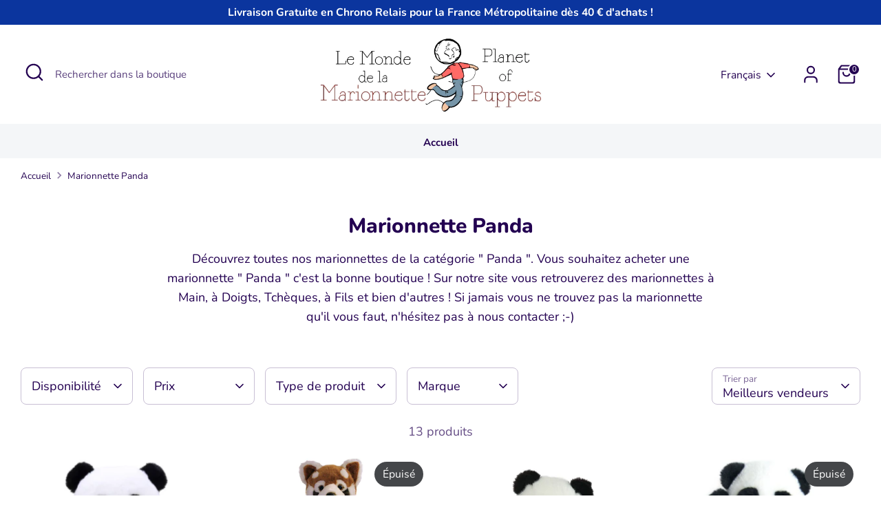

--- FILE ---
content_type: text/html; charset=utf-8
request_url: https://planetofpuppets.com/collections/marionnette-panda
body_size: 107149
content:
<!doctype html>
<html class="no-js supports-no-cookies" lang="fr">
<head> 
  
<!-- Google tag (gtag.js) -->
<script async src="https://www.googletagmanager.com/gtag/js?id=G-PPMC8RK458"></script>
<script>
  window.dataLayer = window.dataLayer || [];
  function gtag(){dataLayer.push(arguments);}
  gtag('js', new Date());

  gtag('config', 'G-PPMC8RK458');
</script><script src='//planetofpuppets.com/cdn/shop/t/10/assets/sealapps_email_config.js?v=136218383419054340931681217041' defer='defer' ></script> 
    <script src='//planetofpuppets.com/cdn/shop/t/10/assets/product_restore_email.js?v=105064398780991984311681217043' defer='defer' ></script> 
    <script id='em_product_variants' type='application/json'>
        null
    </script>
    <script id='em_product_selected_or_first_available_variant' type='application/json'>
        null
    </script>
  <!-- Boost 4.0.0 -->
  <meta charset="utf-8" />
<meta name="viewport" content="width=device-width,initial-scale=1.0" />
<meta http-equiv="X-UA-Compatible" content="IE=edge">

<link rel="preconnect" href="https://cdn.shopify.com" crossorigin>
<link rel="preconnect" href="https://fonts.shopify.com" crossorigin>
<link rel="preconnect" href="https://monorail-edge.shopifysvc.com"><link rel="preload" as="font" href="//planetofpuppets.com/cdn/fonts/nunito/nunito_n4.fc49103dc396b42cae9460289072d384b6c6eb63.woff2" type="font/woff2" crossorigin><link rel="preload" as="font" href="//planetofpuppets.com/cdn/fonts/nunito/nunito_n7.37cf9b8cf43b3322f7e6e13ad2aad62ab5dc9109.woff2" type="font/woff2" crossorigin><link rel="preload" as="font" href="//planetofpuppets.com/cdn/fonts/nunito/nunito_n8.a4faa34563722dcb4bd960ae538c49eb540a565f.woff2" type="font/woff2" crossorigin><link rel="preload" as="font" href="//planetofpuppets.com/cdn/fonts/nunito/nunito_n8.a4faa34563722dcb4bd960ae538c49eb540a565f.woff2" type="font/woff2" crossorigin><link rel="preload" href="//planetofpuppets.com/cdn/shop/t/10/assets/vendor.min.js?v=67207134794593361361676482708" as="script">
<link rel="preload" href="//planetofpuppets.com/cdn/shop/t/10/assets/theme.js?v=93016855314344351191676482707" as="script"><link rel="canonical" href="https://lemondedelamarionnette.com/collections/marionnette-panda" /><link rel="icon" href="//planetofpuppets.com/cdn/shop/files/220201889_501359424527653_2514872972006694740_n.jpg?crop=center&height=48&v=1712235895&width=48" type="image/jpg"><meta name="description" content="Découvrez toutes nos marionnettes de la catégorie &quot; Panda &quot;. Vous souhaitez acheter une marionnette &quot; Panda &quot;à Main, gaine, Fils ou à doigt ? C&#39;est la bonne boutique ! Le Monde De La Marionnette, spécialistes de la marionnette depuis 1984">

  
  <title>
    Marionnette Panda
    
    
    
      &ndash; Le Monde De La Marionnette - Planet Of Puppets
    
  </title>

  <meta property="og:site_name" content="Le Monde De La Marionnette - Planet Of Puppets">
<meta property="og:url" content="https://lemondedelamarionnette.com/collections/marionnette-panda">
<meta property="og:title" content="Marionnette Panda">
<meta property="og:type" content="product.group">
<meta property="og:description" content="Découvrez toutes nos marionnettes de la catégorie &quot; Panda &quot;. Vous souhaitez acheter une marionnette &quot; Panda &quot;à Main, gaine, Fils ou à doigt ? C&#39;est la bonne boutique ! Le Monde De La Marionnette, spécialistes de la marionnette depuis 1984"><meta property="og:image" content="http://planetofpuppets.com/cdn/shop/collections/Panda_1200x1200.jpg?v=1717515102">
  <meta property="og:image:secure_url" content="https://planetofpuppets.com/cdn/shop/collections/Panda_1200x1200.jpg?v=1717515102">
  <meta property="og:image:width" content="400">
  <meta property="og:image:height" content="400"><meta name="twitter:card" content="summary_large_image">
<meta name="twitter:title" content="Marionnette Panda">
<meta name="twitter:description" content="Découvrez toutes nos marionnettes de la catégorie &quot; Panda &quot;. Vous souhaitez acheter une marionnette &quot; Panda &quot;à Main, gaine, Fils ou à doigt ? C&#39;est la bonne boutique ! Le Monde De La Marionnette, spécialistes de la marionnette depuis 1984">

<style>
    @font-face {
  font-family: Nunito;
  font-weight: 800;
  font-style: normal;
  font-display: fallback;
  src: url("//planetofpuppets.com/cdn/fonts/nunito/nunito_n8.a4faa34563722dcb4bd960ae538c49eb540a565f.woff2") format("woff2"),
       url("//planetofpuppets.com/cdn/fonts/nunito/nunito_n8.7b9b4d7a0ef879eb46735a0aecb391013c7f7aeb.woff") format("woff");
}

    @font-face {
  font-family: Nunito;
  font-weight: 800;
  font-style: normal;
  font-display: fallback;
  src: url("//planetofpuppets.com/cdn/fonts/nunito/nunito_n8.a4faa34563722dcb4bd960ae538c49eb540a565f.woff2") format("woff2"),
       url("//planetofpuppets.com/cdn/fonts/nunito/nunito_n8.7b9b4d7a0ef879eb46735a0aecb391013c7f7aeb.woff") format("woff");
}

    @font-face {
  font-family: Nunito;
  font-weight: 400;
  font-style: normal;
  font-display: fallback;
  src: url("//planetofpuppets.com/cdn/fonts/nunito/nunito_n4.fc49103dc396b42cae9460289072d384b6c6eb63.woff2") format("woff2"),
       url("//planetofpuppets.com/cdn/fonts/nunito/nunito_n4.5d26d13beeac3116db2479e64986cdeea4c8fbdd.woff") format("woff");
}

    @font-face {
  font-family: Nunito;
  font-weight: 700;
  font-style: normal;
  font-display: fallback;
  src: url("//planetofpuppets.com/cdn/fonts/nunito/nunito_n7.37cf9b8cf43b3322f7e6e13ad2aad62ab5dc9109.woff2") format("woff2"),
       url("//planetofpuppets.com/cdn/fonts/nunito/nunito_n7.45cfcfadc6630011252d54d5f5a2c7c98f60d5de.woff") format("woff");
}

    @font-face {
  font-family: Nunito;
  font-weight: 400;
  font-style: italic;
  font-display: fallback;
  src: url("//planetofpuppets.com/cdn/fonts/nunito/nunito_i4.fd53bf99043ab6c570187ed42d1b49192135de96.woff2") format("woff2"),
       url("//planetofpuppets.com/cdn/fonts/nunito/nunito_i4.cb3876a003a73aaae5363bb3e3e99d45ec598cc6.woff") format("woff");
}

    @font-face {
  font-family: Nunito;
  font-weight: 700;
  font-style: italic;
  font-display: fallback;
  src: url("//planetofpuppets.com/cdn/fonts/nunito/nunito_i7.3f8ba2027bc9ceb1b1764ecab15bae73f86c4632.woff2") format("woff2"),
       url("//planetofpuppets.com/cdn/fonts/nunito/nunito_i7.82bfb5f86ec77ada3c9f660da22064c2e46e1469.woff") format("woff");
}

    @font-face {
  font-family: Nunito;
  font-weight: 700;
  font-style: normal;
  font-display: fallback;
  src: url("//planetofpuppets.com/cdn/fonts/nunito/nunito_n7.37cf9b8cf43b3322f7e6e13ad2aad62ab5dc9109.woff2") format("woff2"),
       url("//planetofpuppets.com/cdn/fonts/nunito/nunito_n7.45cfcfadc6630011252d54d5f5a2c7c98f60d5de.woff") format("woff");
}

  </style>

  <link href="//planetofpuppets.com/cdn/shop/t/10/assets/styles.css?v=62195200642127100131766569470" rel="stylesheet" type="text/css" media="all" />
<script>
    document.documentElement.className = document.documentElement.className.replace('no-js', 'js');
    window.theme = window.theme || {};
    window.slate = window.slate || {};
    theme.moneyFormatWithCodeForProductsPreference = "€{{amount_with_comma_separator}}";
    theme.moneyFormatWithCodeForCartPreference = "€{{amount_with_comma_separator}}";
    theme.moneyFormat = "€{{amount_with_comma_separator}}";
    theme.strings = {
      addToCart: "Ajouter au panier",
      unavailable: "Non disponible",
      addressError: "Vous ne trouvez pas cette adresse",
      addressNoResults: "Aucun résultat pour cette adresse",
      addressQueryLimit: "Vous avez dépassé la limite de Google utilisation de l'API. Envisager la mise à niveau à un \u003ca href=\"https:\/\/developers.google.com\/maps\/premium\/usage-limits\"\u003erégime spécial\u003c\/a\u003e.",
      authError: "Il y avait un problème authentifier votre compte Google Maps.",
      addingToCart: "Ajouter",
      addedToCart: "Ajoutée",
      productPreorder: "Pré-commander",
      addedToCartPopupTitle: "Ajoutée:",
      addedToCartPopupItems: "Quantité",
      addedToCartPopupSubtotal: "Sous-total",
      addedToCartPopupGoToCart: "Procéder au paiement",
      cartTermsNotChecked: "Vous devez accepter les termes et conditions avant de continuer.",
      searchLoading: "le bourrage",
      searchMoreResults: "Afficher tous les résultats",
      searchNoResults: "Aucun résultat",
      priceFrom: "À partir de",
      quantityTooHigh: "Vous ne pouvez en avoir que [[ quantity ]] dans votre panier",
      onSale: "En solde",
      soldOut: "Épuisé",
      in_stock: "En stock",
      low_stock: "Stock limité",
      only_x_left: "[[ quantity ]] en stock",
      single_unit_available: "1 exemplaire disponible",
      x_units_available: "[[ quantity ]] exemplaires disponibles",
      unitPriceSeparator: " \/ ",
      close: "Fermer",
      cart_shipping_calculator_hide_calculator: "Masquer le calculateur d\u0026#39;expédition",
      cart_shipping_calculator_title: "Obtenir des estimations d\u0026#39;expédition",
      cart_general_hide_note: "Masquer les instructions pour le vendeur",
      cart_general_show_note: "Ajouter des instructions pour le vendeur",
      previous: "Précédente",
      next: "Suivante"
    };
    theme.routes = {
      account_login_url: '/account/login',
      account_register_url: '/account/register',
      account_addresses_url: '/account/addresses',
      search_url: '/search',
      cart_url: '/cart',
      cart_add_url: '/cart/add',
      cart_change_url: '/cart/change',
      product_recommendations_url: '/recommendations/products'
    };
    theme.settings = {
      dynamicQtyOpts: false,
      saleLabelEnabled: true,
      soldLabelEnabled: true
    };
  </script><script>window.performance && window.performance.mark && window.performance.mark('shopify.content_for_header.start');</script><meta id="shopify-digital-wallet" name="shopify-digital-wallet" content="/5175246921/digital_wallets/dialog">
<meta name="shopify-checkout-api-token" content="8fa1c90e910b5a68bd6556259d9314c9">
<link rel="alternate" type="application/atom+xml" title="Feed" href="/collections/marionnette-panda.atom" />
<link rel="alternate" hreflang="x-default" href="https://lemondedelamarionnette.com/collections/marionnette-panda">
<link rel="alternate" hreflang="fr" href="https://lemondedelamarionnette.com/collections/marionnette-panda">
<link rel="alternate" hreflang="de" href="https://lemondedelamarionnette.com/de/collections/marionnette-panda">
<link rel="alternate" hreflang="en" href="https://lemondedelamarionnette.com/en/collections/marionnette-panda">
<link rel="alternate" hreflang="es" href="https://lemondedelamarionnette.com/es/collections/marionnette-panda">
<link rel="alternate" hreflang="it" href="https://lemondedelamarionnette.com/it/collections/marionnette-panda">
<link rel="alternate" hreflang="fr-DE" href="https://planetofpuppets.de/collections/marionnette-panda">
<link rel="alternate" type="application/json+oembed" href="https://lemondedelamarionnette.com/collections/marionnette-panda.oembed">
<script async="async" src="/checkouts/internal/preloads.js?locale=fr-FR"></script>
<link rel="preconnect" href="https://shop.app" crossorigin="anonymous">
<script async="async" src="https://shop.app/checkouts/internal/preloads.js?locale=fr-FR&shop_id=5175246921" crossorigin="anonymous"></script>
<script id="apple-pay-shop-capabilities" type="application/json">{"shopId":5175246921,"countryCode":"FR","currencyCode":"EUR","merchantCapabilities":["supports3DS"],"merchantId":"gid:\/\/shopify\/Shop\/5175246921","merchantName":"Le Monde De La Marionnette - Planet Of Puppets","requiredBillingContactFields":["postalAddress","email","phone"],"requiredShippingContactFields":["postalAddress","email","phone"],"shippingType":"shipping","supportedNetworks":["visa","masterCard","amex","maestro"],"total":{"type":"pending","label":"Le Monde De La Marionnette - Planet Of Puppets","amount":"1.00"},"shopifyPaymentsEnabled":true,"supportsSubscriptions":true}</script>
<script id="shopify-features" type="application/json">{"accessToken":"8fa1c90e910b5a68bd6556259d9314c9","betas":["rich-media-storefront-analytics"],"domain":"planetofpuppets.com","predictiveSearch":true,"shopId":5175246921,"locale":"fr"}</script>
<script>var Shopify = Shopify || {};
Shopify.shop = "monde-marionnette.myshopify.com";
Shopify.locale = "fr";
Shopify.currency = {"active":"EUR","rate":"1.0"};
Shopify.country = "FR";
Shopify.theme = {"name":"LMM V3 - BOOST","id":136524464373,"schema_name":"Boost","schema_version":"4.0.0","theme_store_id":863,"role":"main"};
Shopify.theme.handle = "null";
Shopify.theme.style = {"id":null,"handle":null};
Shopify.cdnHost = "planetofpuppets.com/cdn";
Shopify.routes = Shopify.routes || {};
Shopify.routes.root = "/";</script>
<script type="module">!function(o){(o.Shopify=o.Shopify||{}).modules=!0}(window);</script>
<script>!function(o){function n(){var o=[];function n(){o.push(Array.prototype.slice.apply(arguments))}return n.q=o,n}var t=o.Shopify=o.Shopify||{};t.loadFeatures=n(),t.autoloadFeatures=n()}(window);</script>
<script>
  window.ShopifyPay = window.ShopifyPay || {};
  window.ShopifyPay.apiHost = "shop.app\/pay";
  window.ShopifyPay.redirectState = null;
</script>
<script id="shop-js-analytics" type="application/json">{"pageType":"collection"}</script>
<script defer="defer" async type="module" src="//planetofpuppets.com/cdn/shopifycloud/shop-js/modules/v2/client.init-shop-cart-sync_BcDpqI9l.fr.esm.js"></script>
<script defer="defer" async type="module" src="//planetofpuppets.com/cdn/shopifycloud/shop-js/modules/v2/chunk.common_a1Rf5Dlz.esm.js"></script>
<script defer="defer" async type="module" src="//planetofpuppets.com/cdn/shopifycloud/shop-js/modules/v2/chunk.modal_Djra7sW9.esm.js"></script>
<script type="module">
  await import("//planetofpuppets.com/cdn/shopifycloud/shop-js/modules/v2/client.init-shop-cart-sync_BcDpqI9l.fr.esm.js");
await import("//planetofpuppets.com/cdn/shopifycloud/shop-js/modules/v2/chunk.common_a1Rf5Dlz.esm.js");
await import("//planetofpuppets.com/cdn/shopifycloud/shop-js/modules/v2/chunk.modal_Djra7sW9.esm.js");

  window.Shopify.SignInWithShop?.initShopCartSync?.({"fedCMEnabled":true,"windoidEnabled":true});

</script>
<script>
  window.Shopify = window.Shopify || {};
  if (!window.Shopify.featureAssets) window.Shopify.featureAssets = {};
  window.Shopify.featureAssets['shop-js'] = {"shop-cart-sync":["modules/v2/client.shop-cart-sync_BLrx53Hf.fr.esm.js","modules/v2/chunk.common_a1Rf5Dlz.esm.js","modules/v2/chunk.modal_Djra7sW9.esm.js"],"init-fed-cm":["modules/v2/client.init-fed-cm_C8SUwJ8U.fr.esm.js","modules/v2/chunk.common_a1Rf5Dlz.esm.js","modules/v2/chunk.modal_Djra7sW9.esm.js"],"shop-cash-offers":["modules/v2/client.shop-cash-offers_BBp_MjBM.fr.esm.js","modules/v2/chunk.common_a1Rf5Dlz.esm.js","modules/v2/chunk.modal_Djra7sW9.esm.js"],"shop-login-button":["modules/v2/client.shop-login-button_Dw6kG_iO.fr.esm.js","modules/v2/chunk.common_a1Rf5Dlz.esm.js","modules/v2/chunk.modal_Djra7sW9.esm.js"],"pay-button":["modules/v2/client.pay-button_BJDaAh68.fr.esm.js","modules/v2/chunk.common_a1Rf5Dlz.esm.js","modules/v2/chunk.modal_Djra7sW9.esm.js"],"shop-button":["modules/v2/client.shop-button_DBWL94V3.fr.esm.js","modules/v2/chunk.common_a1Rf5Dlz.esm.js","modules/v2/chunk.modal_Djra7sW9.esm.js"],"avatar":["modules/v2/client.avatar_BTnouDA3.fr.esm.js"],"init-windoid":["modules/v2/client.init-windoid_77FSIiws.fr.esm.js","modules/v2/chunk.common_a1Rf5Dlz.esm.js","modules/v2/chunk.modal_Djra7sW9.esm.js"],"init-shop-for-new-customer-accounts":["modules/v2/client.init-shop-for-new-customer-accounts_QoC3RJm9.fr.esm.js","modules/v2/client.shop-login-button_Dw6kG_iO.fr.esm.js","modules/v2/chunk.common_a1Rf5Dlz.esm.js","modules/v2/chunk.modal_Djra7sW9.esm.js"],"init-shop-email-lookup-coordinator":["modules/v2/client.init-shop-email-lookup-coordinator_D4ioGzPw.fr.esm.js","modules/v2/chunk.common_a1Rf5Dlz.esm.js","modules/v2/chunk.modal_Djra7sW9.esm.js"],"init-shop-cart-sync":["modules/v2/client.init-shop-cart-sync_BcDpqI9l.fr.esm.js","modules/v2/chunk.common_a1Rf5Dlz.esm.js","modules/v2/chunk.modal_Djra7sW9.esm.js"],"shop-toast-manager":["modules/v2/client.shop-toast-manager_B-eIbpHW.fr.esm.js","modules/v2/chunk.common_a1Rf5Dlz.esm.js","modules/v2/chunk.modal_Djra7sW9.esm.js"],"init-customer-accounts":["modules/v2/client.init-customer-accounts_BcBSUbIK.fr.esm.js","modules/v2/client.shop-login-button_Dw6kG_iO.fr.esm.js","modules/v2/chunk.common_a1Rf5Dlz.esm.js","modules/v2/chunk.modal_Djra7sW9.esm.js"],"init-customer-accounts-sign-up":["modules/v2/client.init-customer-accounts-sign-up_DvG__VHD.fr.esm.js","modules/v2/client.shop-login-button_Dw6kG_iO.fr.esm.js","modules/v2/chunk.common_a1Rf5Dlz.esm.js","modules/v2/chunk.modal_Djra7sW9.esm.js"],"shop-follow-button":["modules/v2/client.shop-follow-button_Dnx6fDH9.fr.esm.js","modules/v2/chunk.common_a1Rf5Dlz.esm.js","modules/v2/chunk.modal_Djra7sW9.esm.js"],"checkout-modal":["modules/v2/client.checkout-modal_BDH3MUqJ.fr.esm.js","modules/v2/chunk.common_a1Rf5Dlz.esm.js","modules/v2/chunk.modal_Djra7sW9.esm.js"],"shop-login":["modules/v2/client.shop-login_CV9Paj8R.fr.esm.js","modules/v2/chunk.common_a1Rf5Dlz.esm.js","modules/v2/chunk.modal_Djra7sW9.esm.js"],"lead-capture":["modules/v2/client.lead-capture_DGQOTB4e.fr.esm.js","modules/v2/chunk.common_a1Rf5Dlz.esm.js","modules/v2/chunk.modal_Djra7sW9.esm.js"],"payment-terms":["modules/v2/client.payment-terms_BQYK7nq4.fr.esm.js","modules/v2/chunk.common_a1Rf5Dlz.esm.js","modules/v2/chunk.modal_Djra7sW9.esm.js"]};
</script>
<script>(function() {
  var isLoaded = false;
  function asyncLoad() {
    if (isLoaded) return;
    isLoaded = true;
    var urls = ["https:\/\/ecommplugins-trustboxsettings.trustpilot.com\/monde-marionnette.myshopify.com.js?settings=1636022662940\u0026shop=monde-marionnette.myshopify.com","https:\/\/loox.io\/widget\/VygK-hwodK\/loox.1604484328247.js?shop=monde-marionnette.myshopify.com","https:\/\/widget.trustpilot.com\/bootstrap\/v5\/tp.widget.sync.bootstrap.min.js?shop=monde-marionnette.myshopify.com","https:\/\/ecommplugins-scripts.trustpilot.com\/v2.1\/js\/header.min.js?settings=eyJrZXkiOiJOdnZsMkx4RG1wYUw4MjZwIiwicyI6InNrdSJ9\u0026v=2.5\u0026shop=monde-marionnette.myshopify.com","\/\/cdn.shopify.com\/proxy\/59fef218bcc64f3cd12df114a4764f64dc6c144ab135c6957642638e6be3f29a\/delivery-date-range.herokuapp.com\/api\/assets\/ddr_embed.js?ddr_token=8409302c-f572-4452-9af5-0e19c19e49f6\u0026shop=monde-marionnette.myshopify.com\u0026sp-cache-control=cHVibGljLCBtYXgtYWdlPTkwMA","\/\/cdn.shopify.com\/proxy\/8c4ab27db58e1b0a21d7d3f619678f3737d21347a5bd3a30f75f045506f34b2a\/shopify-script-tags.s3.eu-west-1.amazonaws.com\/smartseo\/instantpage.js?shop=monde-marionnette.myshopify.com\u0026sp-cache-control=cHVibGljLCBtYXgtYWdlPTkwMA"];
    for (var i = 0; i < urls.length; i++) {
      var s = document.createElement('script');
      s.type = 'text/javascript';
      s.async = true;
      s.src = urls[i];
      var x = document.getElementsByTagName('script')[0];
      x.parentNode.insertBefore(s, x);
    }
  };
  if(window.attachEvent) {
    window.attachEvent('onload', asyncLoad);
  } else {
    window.addEventListener('load', asyncLoad, false);
  }
})();</script>
<script id="__st">var __st={"a":5175246921,"offset":3600,"reqid":"155619a9-2c30-421c-9b0d-26fd139a822f-1769266303","pageurl":"planetofpuppets.com\/collections\/marionnette-panda","u":"02a92b0a9d9e","p":"collection","rtyp":"collection","rid":87394418761};</script>
<script>window.ShopifyPaypalV4VisibilityTracking = true;</script>
<script id="captcha-bootstrap">!function(){'use strict';const t='contact',e='account',n='new_comment',o=[[t,t],['blogs',n],['comments',n],[t,'customer']],c=[[e,'customer_login'],[e,'guest_login'],[e,'recover_customer_password'],[e,'create_customer']],r=t=>t.map((([t,e])=>`form[action*='/${t}']:not([data-nocaptcha='true']) input[name='form_type'][value='${e}']`)).join(','),a=t=>()=>t?[...document.querySelectorAll(t)].map((t=>t.form)):[];function s(){const t=[...o],e=r(t);return a(e)}const i='password',u='form_key',d=['recaptcha-v3-token','g-recaptcha-response','h-captcha-response',i],f=()=>{try{return window.sessionStorage}catch{return}},m='__shopify_v',_=t=>t.elements[u];function p(t,e,n=!1){try{const o=window.sessionStorage,c=JSON.parse(o.getItem(e)),{data:r}=function(t){const{data:e,action:n}=t;return t[m]||n?{data:e,action:n}:{data:t,action:n}}(c);for(const[e,n]of Object.entries(r))t.elements[e]&&(t.elements[e].value=n);n&&o.removeItem(e)}catch(o){console.error('form repopulation failed',{error:o})}}const l='form_type',E='cptcha';function T(t){t.dataset[E]=!0}const w=window,h=w.document,L='Shopify',v='ce_forms',y='captcha';let A=!1;((t,e)=>{const n=(g='f06e6c50-85a8-45c8-87d0-21a2b65856fe',I='https://cdn.shopify.com/shopifycloud/storefront-forms-hcaptcha/ce_storefront_forms_captcha_hcaptcha.v1.5.2.iife.js',D={infoText:'Protégé par hCaptcha',privacyText:'Confidentialité',termsText:'Conditions'},(t,e,n)=>{const o=w[L][v],c=o.bindForm;if(c)return c(t,g,e,D).then(n);var r;o.q.push([[t,g,e,D],n]),r=I,A||(h.body.append(Object.assign(h.createElement('script'),{id:'captcha-provider',async:!0,src:r})),A=!0)});var g,I,D;w[L]=w[L]||{},w[L][v]=w[L][v]||{},w[L][v].q=[],w[L][y]=w[L][y]||{},w[L][y].protect=function(t,e){n(t,void 0,e),T(t)},Object.freeze(w[L][y]),function(t,e,n,w,h,L){const[v,y,A,g]=function(t,e,n){const i=e?o:[],u=t?c:[],d=[...i,...u],f=r(d),m=r(i),_=r(d.filter((([t,e])=>n.includes(e))));return[a(f),a(m),a(_),s()]}(w,h,L),I=t=>{const e=t.target;return e instanceof HTMLFormElement?e:e&&e.form},D=t=>v().includes(t);t.addEventListener('submit',(t=>{const e=I(t);if(!e)return;const n=D(e)&&!e.dataset.hcaptchaBound&&!e.dataset.recaptchaBound,o=_(e),c=g().includes(e)&&(!o||!o.value);(n||c)&&t.preventDefault(),c&&!n&&(function(t){try{if(!f())return;!function(t){const e=f();if(!e)return;const n=_(t);if(!n)return;const o=n.value;o&&e.removeItem(o)}(t);const e=Array.from(Array(32),(()=>Math.random().toString(36)[2])).join('');!function(t,e){_(t)||t.append(Object.assign(document.createElement('input'),{type:'hidden',name:u})),t.elements[u].value=e}(t,e),function(t,e){const n=f();if(!n)return;const o=[...t.querySelectorAll(`input[type='${i}']`)].map((({name:t})=>t)),c=[...d,...o],r={};for(const[a,s]of new FormData(t).entries())c.includes(a)||(r[a]=s);n.setItem(e,JSON.stringify({[m]:1,action:t.action,data:r}))}(t,e)}catch(e){console.error('failed to persist form',e)}}(e),e.submit())}));const S=(t,e)=>{t&&!t.dataset[E]&&(n(t,e.some((e=>e===t))),T(t))};for(const o of['focusin','change'])t.addEventListener(o,(t=>{const e=I(t);D(e)&&S(e,y())}));const B=e.get('form_key'),M=e.get(l),P=B&&M;t.addEventListener('DOMContentLoaded',(()=>{const t=y();if(P)for(const e of t)e.elements[l].value===M&&p(e,B);[...new Set([...A(),...v().filter((t=>'true'===t.dataset.shopifyCaptcha))])].forEach((e=>S(e,t)))}))}(h,new URLSearchParams(w.location.search),n,t,e,['guest_login'])})(!0,!0)}();</script>
<script integrity="sha256-4kQ18oKyAcykRKYeNunJcIwy7WH5gtpwJnB7kiuLZ1E=" data-source-attribution="shopify.loadfeatures" defer="defer" src="//planetofpuppets.com/cdn/shopifycloud/storefront/assets/storefront/load_feature-a0a9edcb.js" crossorigin="anonymous"></script>
<script crossorigin="anonymous" defer="defer" src="//planetofpuppets.com/cdn/shopifycloud/storefront/assets/shopify_pay/storefront-65b4c6d7.js?v=20250812"></script>
<script data-source-attribution="shopify.dynamic_checkout.dynamic.init">var Shopify=Shopify||{};Shopify.PaymentButton=Shopify.PaymentButton||{isStorefrontPortableWallets:!0,init:function(){window.Shopify.PaymentButton.init=function(){};var t=document.createElement("script");t.src="https://planetofpuppets.com/cdn/shopifycloud/portable-wallets/latest/portable-wallets.fr.js",t.type="module",document.head.appendChild(t)}};
</script>
<script data-source-attribution="shopify.dynamic_checkout.buyer_consent">
  function portableWalletsHideBuyerConsent(e){var t=document.getElementById("shopify-buyer-consent"),n=document.getElementById("shopify-subscription-policy-button");t&&n&&(t.classList.add("hidden"),t.setAttribute("aria-hidden","true"),n.removeEventListener("click",e))}function portableWalletsShowBuyerConsent(e){var t=document.getElementById("shopify-buyer-consent"),n=document.getElementById("shopify-subscription-policy-button");t&&n&&(t.classList.remove("hidden"),t.removeAttribute("aria-hidden"),n.addEventListener("click",e))}window.Shopify?.PaymentButton&&(window.Shopify.PaymentButton.hideBuyerConsent=portableWalletsHideBuyerConsent,window.Shopify.PaymentButton.showBuyerConsent=portableWalletsShowBuyerConsent);
</script>
<script>
  function portableWalletsCleanup(e){e&&e.src&&console.error("Failed to load portable wallets script "+e.src);var t=document.querySelectorAll("shopify-accelerated-checkout .shopify-payment-button__skeleton, shopify-accelerated-checkout-cart .wallet-cart-button__skeleton"),e=document.getElementById("shopify-buyer-consent");for(let e=0;e<t.length;e++)t[e].remove();e&&e.remove()}function portableWalletsNotLoadedAsModule(e){e instanceof ErrorEvent&&"string"==typeof e.message&&e.message.includes("import.meta")&&"string"==typeof e.filename&&e.filename.includes("portable-wallets")&&(window.removeEventListener("error",portableWalletsNotLoadedAsModule),window.Shopify.PaymentButton.failedToLoad=e,"loading"===document.readyState?document.addEventListener("DOMContentLoaded",window.Shopify.PaymentButton.init):window.Shopify.PaymentButton.init())}window.addEventListener("error",portableWalletsNotLoadedAsModule);
</script>

<script type="module" src="https://planetofpuppets.com/cdn/shopifycloud/portable-wallets/latest/portable-wallets.fr.js" onError="portableWalletsCleanup(this)" crossorigin="anonymous"></script>
<script nomodule>
  document.addEventListener("DOMContentLoaded", portableWalletsCleanup);
</script>

<link id="shopify-accelerated-checkout-styles" rel="stylesheet" media="screen" href="https://planetofpuppets.com/cdn/shopifycloud/portable-wallets/latest/accelerated-checkout-backwards-compat.css" crossorigin="anonymous">
<style id="shopify-accelerated-checkout-cart">
        #shopify-buyer-consent {
  margin-top: 1em;
  display: inline-block;
  width: 100%;
}

#shopify-buyer-consent.hidden {
  display: none;
}

#shopify-subscription-policy-button {
  background: none;
  border: none;
  padding: 0;
  text-decoration: underline;
  font-size: inherit;
  cursor: pointer;
}

#shopify-subscription-policy-button::before {
  box-shadow: none;
}

      </style>

<script>window.performance && window.performance.mark && window.performance.mark('shopify.content_for_header.end');</script>

  







<script>
    
    
    
    
    
    var gsf_conversion_data = {page_type : 'category', event : 'view_item_list', data : {product_data : [{variant_id : 18231963287625, product_id : 1957449498697, name : "Panda Marionnette", price : "12.00", currency : "EUR", sku : "PC004622", brand : "The Puppet Company", variant : "Default Title", category : "Marionnette", quantity : "96" }, {variant_id : 18232284774473, product_id : 1957543411785, name : "Panda rouge Marionnette", price : "21.90", currency : "EUR", sku : "PC006054", brand : "The Puppet Company", variant : "Default Title", category : "Marionnette", quantity : "0" }, {variant_id : 18232038850633, product_id : 1957471125577, name : "Panda Marionnette", price : "17.90", currency : "EUR", sku : "PC008020", brand : "The Puppet Company", variant : "Default Title", category : "Marionnette", quantity : "2" }, {variant_id : 39286635528271, product_id : 6549263286351, name : "Marionnette Panda", price : "17.90", currency : "EUR", sku : "HO2595", brand : "Histoire d'Ours", variant : "Default Title", category : "Marionnette", quantity : "0" }], total_price :"69.70", shop_currency : "EUR", collection_id : "87394418761", collection_name : "Marionnette Panda" }};
    
</script>

	<script>var loox_global_hash = '1769260073661';</script><style>.loox-reviews-default { max-width: 1200px; margin: 0 auto; }.loox-rating .loox-icon { color:#7796a8; }
:root { --lxs-rating-icon-color: #7796a8; }</style>
<!-- BEGIN app block: shopify://apps/t-lab-ai-language-translate/blocks/custom_translations/b5b83690-efd4-434d-8c6a-a5cef4019faf --><!-- BEGIN app snippet: custom_translation_scripts --><script>
(()=>{var o=/\([0-9]+?\)$/,M=/\r?\n|\r|\t|\xa0|\u200B|\u200E|&nbsp;| /g,v=/<\/?[a-z][\s\S]*>/i,t=/^(https?:\/\/|\/\/)[^\s/$.?#].[^\s]*$/i,k=/\{\{\s*([a-zA-Z_]\w*)\s*\}\}/g,p=/\{\{\s*([a-zA-Z_]\w*)\s*\}\}/,r=/^(https:)?\/\/cdn\.shopify\.com\/(.+)\.(png|jpe?g|gif|webp|svgz?|bmp|tiff?|ico|avif)/i,e=/^(https:)?\/\/cdn\.shopify\.com/i,a=/\b(?:https?|ftp)?:?\/\/?[^\s\/]+\/[^\s]+\.(?:png|jpe?g|gif|webp|svgz?|bmp|tiff?|ico|avif)\b/i,I=/url\(['"]?(.*?)['"]?\)/,m="__label:",i=document.createElement("textarea"),u={t:["src","data-src","data-source","data-href","data-zoom","data-master","data-bg","base-src"],i:["srcset","data-srcset"],o:["href","data-href"],u:["href","data-href","data-src","data-zoom"]},g=new Set(["img","picture","button","p","a","input"]),h=16.67,s=function(n){return n.nodeType===Node.ELEMENT_NODE},c=function(n){return n.nodeType===Node.TEXT_NODE};function w(n){return r.test(n.trim())||a.test(n.trim())}function b(n){return(n=>(n=n.trim(),t.test(n)))(n)||e.test(n.trim())}var l=function(n){return!n||0===n.trim().length};function j(n){return i.innerHTML=n,i.value}function T(n){return A(j(n))}function A(n){return n.trim().replace(o,"").replace(M,"").trim()}var _=1e3;function D(n){n=n.trim().replace(M,"").replace(/&amp;/g,"&").replace(/&gt;/g,">").replace(/&lt;/g,"<").trim();return n.length>_?N(n):n}function E(n){return n.trim().toLowerCase().replace(/^https:/i,"")}function N(n){for(var t=5381,r=0;r<n.length;r++)t=(t<<5)+t^n.charCodeAt(r);return(t>>>0).toString(36)}function f(n){for(var t=document.createElement("template"),r=(t.innerHTML=n,["SCRIPT","IFRAME","OBJECT","EMBED","LINK","META"]),e=/^(on\w+|srcdoc|style)$/i,a=document.createTreeWalker(t.content,NodeFilter.SHOW_ELEMENT),i=a.nextNode();i;i=a.nextNode()){var o=i;if(r.includes(o.nodeName))o.remove();else for(var u=o.attributes.length-1;0<=u;--u)e.test(o.attributes[u].name)&&o.removeAttribute(o.attributes[u].name)}return t.innerHTML}function d(n,t,r){void 0===r&&(r=20);for(var e=n,a=0;e&&e.parentElement&&a<r;){for(var i=e.parentElement,o=0,u=t;o<u.length;o++)for(var s=u[o],c=0,l=s.l;c<l.length;c++){var f=l[c];switch(f.type){case"class":for(var d=0,v=i.classList;d<v.length;d++){var p=v[d];if(f.value.test(p))return s.label}break;case"id":if(i.id&&f.value.test(i.id))return s.label;break;case"attribute":if(i.hasAttribute(f.name)){if(!f.value)return s.label;var m=i.getAttribute(f.name);if(m&&f.value.test(m))return s.label}}}e=i,a++}return"unknown"}function y(n,t){var r,e,a;"function"==typeof window.fetch&&"AbortController"in window?(r=new AbortController,e=setTimeout(function(){return r.abort()},3e3),fetch(n,{credentials:"same-origin",signal:r.signal}).then(function(n){return clearTimeout(e),n.ok?n.json():Promise.reject(n)}).then(t).catch(console.error)):((a=new XMLHttpRequest).onreadystatechange=function(){4===a.readyState&&200===a.status&&t(JSON.parse(a.responseText))},a.open("GET",n,!0),a.timeout=3e3,a.send())}function O(){var l=/([^\s]+)\.(png|jpe?g|gif|webp|svgz?|bmp|tiff?|ico|avif)$/i,f=/_(\{width\}x*|\{width\}x\{height\}|\d{3,4}x\d{3,4}|\d{3,4}x|x\d{3,4}|pinco|icon|thumb|small|compact|medium|large|grande|original|master)(_crop_\w+)*(@[2-3]x)*(.progressive)*$/i,d=/^(https?|ftp|file):\/\//i;function r(n){var t,r="".concat(n.path).concat(n.v).concat(null!=(r=n.size)?r:"",".").concat(n.p);return n.m&&(r="".concat(n.path).concat(n.m,"/").concat(n.v).concat(null!=(t=n.size)?t:"",".").concat(n.p)),n.host&&(r="".concat(null!=(t=n.protocol)?t:"","//").concat(n.host).concat(r)),n.g&&(r+=n.g),r}return{h:function(n){var t=!0,r=(d.test(n)||n.startsWith("//")||(t=!1,n="https://example.com"+n),t);n.startsWith("//")&&(r=!1,n="https:"+n);try{new URL(n)}catch(n){return null}var e,a,i,o,u,s,n=new URL(n),c=n.pathname.split("/").filter(function(n){return n});return c.length<1||(a=c.pop(),e=null!=(e=c.pop())?e:null,null===(a=a.match(l)))?null:(s=a[1],a=a[2],i=s.match(f),o=s,(u=null)!==i&&(o=s.substring(0,i.index),u=i[0]),s=0<c.length?"/"+c.join("/")+"/":"/",{protocol:r?n.protocol:null,host:t?n.host:null,path:s,g:n.search,m:e,v:o,size:u,p:a,version:n.searchParams.get("v"),width:n.searchParams.get("width")})},T:r,S:function(n){return(n.m?"/".concat(n.m,"/"):"/").concat(n.v,".").concat(n.p)},M:function(n){return(n.m?"/".concat(n.m,"/"):"/").concat(n.v,".").concat(n.p,"?v=").concat(n.version||"0")},k:function(n,t){return r({protocol:t.protocol,host:t.host,path:t.path,g:t.g,m:t.m,v:t.v,size:n.size,p:t.p,version:t.version,width:t.width})}}}var x,S,C={},H={};function q(p,n){var m=new Map,g=new Map,i=new Map,r=new Map,e=new Map,a=new Map,o=new Map,u=function(n){return n.toLowerCase().replace(/[\s\W_]+/g,"")},s=new Set(n.A.map(u)),c=0,l=!1,f=!1,d=O();function v(n,t,r){s.has(u(n))||n&&t&&(r.set(n,t),l=!0)}function t(n,t){if(n&&n.trim()&&0!==m.size){var r=A(n),e=H[r];if(e&&(p.log("dictionary",'Overlapping text: "'.concat(n,'" related to html: "').concat(e,'"')),t)&&(n=>{if(n)for(var t=h(n.outerHTML),r=t._,e=(t.I||(r=0),n.parentElement),a=0;e&&a<5;){var i=h(e.outerHTML),o=i.I,i=i._;if(o){if(p.log("dictionary","Ancestor depth ".concat(a,": overlap score=").concat(i.toFixed(3),", base=").concat(r.toFixed(3))),r<i)return 1;if(i<r&&0<r)return}e=e.parentElement,a++}})(t))p.log("dictionary",'Skipping text translation for "'.concat(n,'" because an ancestor HTML translation exists'));else{e=m.get(r);if(e)return e;var a=n;if(a&&a.trim()&&0!==g.size){for(var i,o,u,s=g.entries(),c=s.next();!c.done;){var l=c.value[0],f=c.value[1],d=a.trim().match(l);if(d&&1<d.length){i=l,o=f,u=d;break}c=s.next()}if(i&&o&&u){var v=u.slice(1),t=o.match(k);if(t&&t.length===v.length)return t.reduce(function(n,t,r){return n.replace(t,v[r])},o)}}}}return null}function h(n){var r,e,a;return!n||!n.trim()||0===i.size?{I:null,_:0}:(r=D(n),a=0,(e=null)!=(n=i.get(r))?{I:n,_:1}:(i.forEach(function(n,t){-1!==t.indexOf(r)&&(t=r.length/t.length,a<t)&&(a=t,e=n)}),{I:e,_:a}))}function w(n){return n&&n.trim()&&0!==i.size&&(n=D(n),null!=(n=i.get(n)))?n:null}function b(n){if(n&&n.trim()&&0!==r.size){var t=E(n),t=r.get(t);if(t)return t;t=d.h(n);if(t){n=d.M(t).toLowerCase(),n=r.get(n);if(n)return n;n=d.S(t).toLowerCase(),t=r.get(n);if(t)return t}}return null}function T(n){return!n||!n.trim()||0===e.size||void 0===(n=e.get(A(n)))?null:n}function y(n){return!n||!n.trim()||0===a.size||void 0===(n=a.get(E(n)))?null:n}function x(n){var t;return!n||!n.trim()||0===o.size?null:null!=(t=o.get(A(n)))?t:(t=D(n),void 0!==(n=o.get(t))?n:null)}function S(){var n={j:m,D:g,N:i,O:r,C:e,H:a,q:o,L:l,R:c,F:C};return JSON.stringify(n,function(n,t){return t instanceof Map?Object.fromEntries(t.entries()):t})}return{J:function(n,t){v(n,t,m)},U:function(n,t){n&&t&&(n=new RegExp("^".concat(n,"$"),"s"),g.set(n,t),l=!0)},$:function(n,t){var r;n!==t&&(v((r=j(r=n).trim().replace(M,"").trim()).length>_?N(r):r,t,i),c=Math.max(c,n.length))},P:function(n,t){v(n,t,r),(n=d.h(n))&&(v(d.M(n).toLowerCase(),t,r),v(d.S(n).toLowerCase(),t,r))},G:function(n,t){v(n.replace("[img-alt]","").replace(M,"").trim(),t,e)},B:function(n,t){v(n,t,a)},W:function(n,t){f=!0,v(n,t,o)},V:function(){return p.log("dictionary","Translation dictionaries: ",S),i.forEach(function(n,r){m.forEach(function(n,t){r!==t&&-1!==r.indexOf(t)&&(C[t]=A(n),H[t]=r)})}),p.log("dictionary","appliedTextTranslations: ",JSON.stringify(C)),p.log("dictionary","overlappingTexts: ",JSON.stringify(H)),{L:l,Z:f,K:t,X:w,Y:b,nn:T,tn:y,rn:x}}}}function z(n,t,r){function f(n,t){t=n.split(t);return 2===t.length?t[1].trim()?t:[t[0]]:[n]}var d=q(r,t);return n.forEach(function(n){if(n){var c,l=n.name,n=n.value;if(l&&n){if("string"==typeof n)try{c=JSON.parse(n)}catch(n){return void r.log("dictionary","Invalid metafield JSON for "+l,function(){return String(n)})}else c=n;c&&Object.keys(c).forEach(function(e){if(e){var n,t,r,a=c[e];if(a)if(e!==a)if(l.includes("judge"))r=T(e),d.W(r,a);else if(e.startsWith("[img-alt]"))d.G(e,a);else if(e.startsWith("[img-src]"))n=E(e.replace("[img-src]","")),d.P(n,a);else if(v.test(e))d.$(e,a);else if(w(e))n=E(e),d.P(n,a);else if(b(e))r=E(e),d.B(r,a);else if("/"===(n=(n=e).trim())[0]&&"/"!==n[1]&&(r=E(e),d.B(r,a),r=T(e),d.J(r,a)),p.test(e))(s=(r=e).match(k))&&0<s.length&&(t=r.replace(/[-\/\\^$*+?.()|[\]]/g,"\\$&"),s.forEach(function(n){t=t.replace(n,"(.*)")}),d.U(t,a));else if(e.startsWith(m))r=a.replace(m,""),s=e.replace(m,""),d.J(T(s),r);else{if("product_tags"===l)for(var i=0,o=["_",":"];i<o.length;i++){var u=(n=>{if(e.includes(n)){var t=f(e,n),r=f(a,n);if(t.length===r.length)return t.forEach(function(n,t){n!==r[t]&&(d.J(T(n),r[t]),d.J(T("".concat(n,":")),"".concat(r[t],":")))}),{value:void 0}}})(o[i]);if("object"==typeof u)return u.value}var s=T(e);s!==a&&d.J(s,a)}}})}}}),d.V()}function L(y,x){var e=[{label:"judge-me",l:[{type:"class",value:/jdgm/i},{type:"id",value:/judge-me/i},{type:"attribute",name:"data-widget-name",value:/review_widget/i}]}],a=O();function S(r,n,e){n.forEach(function(n){var t=r.getAttribute(n);t&&(t=n.includes("href")?e.tn(t):e.K(t))&&r.setAttribute(n,t)})}function M(n,t,r){var e,a=n.getAttribute(t);a&&((e=i(a=E(a.split("&")[0]),r))?n.setAttribute(t,e):(e=r.tn(a))&&n.setAttribute(t,e))}function k(n,t,r){var e=n.getAttribute(t);e&&(e=((n,t)=>{var r=(n=n.split(",").filter(function(n){return null!=n&&""!==n.trim()}).map(function(n){var n=n.trim().split(/\s+/),t=n[0].split("?"),r=t[0],t=t[1],t=t?t.split("&"):[],e=((n,t)=>{for(var r=0;r<n.length;r++)if(t(n[r]))return n[r];return null})(t,function(n){return n.startsWith("v=")}),t=t.filter(function(n){return!n.startsWith("v=")}),n=n[1];return{url:r,version:e,en:t.join("&"),size:n}}))[0].url;if(r=i(r=n[0].version?"".concat(r,"?").concat(n[0].version):r,t)){var e=a.h(r);if(e)return n.map(function(n){var t=n.url,r=a.h(t);return r&&(t=a.k(r,e)),n.en&&(r=t.includes("?")?"&":"?",t="".concat(t).concat(r).concat(n.en)),t=n.size?"".concat(t," ").concat(n.size):t}).join(",")}})(e,r))&&n.setAttribute(t,e)}function i(n,t){var r=a.h(n);return null===r?null:(n=t.Y(n))?null===(n=a.h(n))?null:a.k(r,n):(n=a.S(r),null===(t=t.Y(n))||null===(n=a.h(t))?null:a.k(r,n))}function A(n,t,r){var e,a,i,o;r.an&&(e=n,a=r.on,u.o.forEach(function(n){var t=e.getAttribute(n);if(!t)return!1;!t.startsWith("/")||t.startsWith("//")||t.startsWith(a)||(t="".concat(a).concat(t),e.setAttribute(n,t))})),i=n,r=u.u.slice(),o=t,r.forEach(function(n){var t,r=i.getAttribute(n);r&&(w(r)?(t=o.Y(r))&&i.setAttribute(n,t):(t=o.tn(r))&&i.setAttribute(n,t))})}function _(t,r){var n,e,a,i,o;u.t.forEach(function(n){return M(t,n,r)}),u.i.forEach(function(n){return k(t,n,r)}),e="alt",a=r,(o=(n=t).getAttribute(e))&&((i=a.nn(o))?n.setAttribute(e,i):(i=a.K(o))&&n.setAttribute(e,i))}return{un:function(n){return!(!n||!s(n)||x.sn.includes((n=n).tagName.toLowerCase())||n.classList.contains("tl-switcher-container")||(n=n.parentNode)&&["SCRIPT","STYLE"].includes(n.nodeName.toUpperCase()))},cn:function(n){if(c(n)&&null!=(t=n.textContent)&&t.trim()){if(y.Z)if("judge-me"===d(n,e,5)){var t=y.rn(n.textContent);if(t)return void(n.textContent=j(t))}var r,t=y.K(n.textContent,n.parentElement||void 0);t&&(r=n.textContent.trim().replace(o,"").trim(),n.textContent=j(n.textContent.replace(r,t)))}},ln:function(n){if(!!l(n.textContent)||!n.innerHTML)return!1;if(y.Z&&"judge-me"===d(n,e,5)){var t=y.rn(n.innerHTML);if(t)return n.innerHTML=f(t),!0}t=y.X(n.innerHTML);return!!t&&(n.innerHTML=f(t),!0)},fn:function(n){var t,r,e,a,i,o,u,s,c,l;switch(S(n,["data-label","title"],y),n.tagName.toLowerCase()){case"span":S(n,["data-tooltip"],y);break;case"a":A(n,y,x);break;case"input":c=u=y,(l=(s=o=n).getAttribute("type"))&&("submit"===l||"button"===l)&&(l=s.getAttribute("value"),c=c.K(l))&&s.setAttribute("value",c),S(o,["placeholder"],u);break;case"textarea":S(n,["placeholder"],y);break;case"img":_(n,y);break;case"picture":for(var f=y,d=n.childNodes,v=0;v<d.length;v++){var p=d[v];if(p.tagName)switch(p.tagName.toLowerCase()){case"source":k(p,"data-srcset",f),k(p,"srcset",f);break;case"img":_(p,f)}}break;case"div":s=l=y,(u=o=c=n)&&(o=o.style.backgroundImage||o.getAttribute("data-bg")||"")&&"none"!==o&&(o=o.match(I))&&o[1]&&(o=o[1],s=s.Y(o))&&(u.style.backgroundImage='url("'.concat(s,'")')),a=c,i=l,["src","data-src","data-bg"].forEach(function(n){return M(a,n,i)}),["data-bgset"].forEach(function(n){return k(a,n,i)}),["data-href"].forEach(function(n){return S(a,[n],i)});break;case"button":r=y,(e=(t=n).getAttribute("value"))&&(r=r.K(e))&&t.setAttribute("value",r);break;case"iframe":e=y,(r=(t=n).getAttribute("src"))&&(e=e.tn(r))&&t.setAttribute("src",e);break;case"video":for(var m=n,g=y,h=["src"],w=0;w<h.length;w++){var b=h[w],T=m.getAttribute(b);T&&(T=g.tn(T))&&m.setAttribute(b,T)}}},getImageTranslation:function(n){return i(n,y)}}}function R(s,c,l){r=c.dn,e=new WeakMap;var r,e,a={add:function(n){var t=Date.now()+r;e.set(n,t)},has:function(n){var t=null!=(t=e.get(n))?t:0;return!(Date.now()>=t&&(e.delete(n),1))}},i=[],o=[],f=[],d=[],u=2*h,v=3*h;function p(n){var t,r,e;n&&(n.nodeType===Node.TEXT_NODE&&s.un(n.parentElement)?s.cn(n):s.un(n)&&(n=n,s.fn(n),t=g.has(n.tagName.toLowerCase())||(t=(t=n).getBoundingClientRect(),r=window.innerHeight||document.documentElement.clientHeight,e=window.innerWidth||document.documentElement.clientWidth,r=t.top<=r&&0<=t.top+t.height,e=t.left<=e&&0<=t.left+t.width,r&&e),a.has(n)||(t?i:o).push(n)))}function m(n){if(l.log("messageHandler","Processing element:",n),s.un(n)){var t=s.ln(n);if(a.add(n),!t){var r=n.childNodes;l.log("messageHandler","Child nodes:",r);for(var e=0;e<r.length;e++)p(r[e])}}}requestAnimationFrame(function n(){for(var t=performance.now();0<i.length;){var r=i.shift();if(r&&!a.has(r)&&m(r),performance.now()-t>=v)break}requestAnimationFrame(n)}),requestAnimationFrame(function n(){for(var t=performance.now();0<o.length;){var r=o.shift();if(r&&!a.has(r)&&m(r),performance.now()-t>=u)break}requestAnimationFrame(n)}),c.vn&&requestAnimationFrame(function n(){for(var t=performance.now();0<f.length;){var r=f.shift();if(r&&s.fn(r),performance.now()-t>=u)break}requestAnimationFrame(n)}),c.pn&&requestAnimationFrame(function n(){for(var t=performance.now();0<d.length;){var r=d.shift();if(r&&s.cn(r),performance.now()-t>=u)break}requestAnimationFrame(n)});var n={subtree:!0,childList:!0,attributes:c.vn,characterData:c.pn};new MutationObserver(function(n){l.log("observer","Observer:",n);for(var t=0;t<n.length;t++){var r=n[t];switch(r.type){case"childList":for(var e=r.addedNodes,a=0;a<e.length;a++)p(e[a]);var i=r.target.childNodes;if(i.length<=10)for(var o=0;o<i.length;o++)p(i[o]);break;case"attributes":var u=r.target;s.un(u)&&u&&f.push(u);break;case"characterData":c.pn&&(u=r.target)&&u.nodeType===Node.TEXT_NODE&&d.push(u)}}}).observe(document.documentElement,n)}void 0===window.TranslationLab&&(window.TranslationLab={}),window.TranslationLab.CustomTranslations=(x=(()=>{var a;try{a=window.localStorage.getItem("tlab_debug_mode")||null}catch(n){a=null}return{log:function(n,t){for(var r=[],e=2;e<arguments.length;e++)r[e-2]=arguments[e];!a||"observer"===n&&"all"===a||("all"===a||a===n||"custom"===n&&"custom"===a)&&(n=r.map(function(n){if("function"==typeof n)try{return n()}catch(n){return"Error generating parameter: ".concat(n.message)}return n}),console.log.apply(console,[t].concat(n)))}}})(),S=null,{init:function(n,t){n&&!n.isPrimaryLocale&&n.translationsMetadata&&n.translationsMetadata.length&&(0<(t=((n,t,r,e)=>{function a(n,t){for(var r=[],e=2;e<arguments.length;e++)r[e-2]=arguments[e];for(var a=0,i=r;a<i.length;a++){var o=i[a];if(o&&void 0!==o[n])return o[n]}return t}var i=window.localStorage.getItem("tlab_feature_options"),o=null;if(i)try{o=JSON.parse(i)}catch(n){e.log("dictionary","Invalid tlab_feature_options JSON",String(n))}var r=a("useMessageHandler",!0,o,i=r),u=a("messageHandlerCooldown",2e3,o,i),s=a("localizeUrls",!1,o,i),c=a("processShadowRoot",!1,o,i),l=a("attributesMutations",!1,o,i),f=a("processCharacterData",!1,o,i),d=a("excludedTemplates",[],o,i),o=a("phraseIgnoreList",[],o,i);return e.log("dictionary","useMessageHandler:",r),e.log("dictionary","messageHandlerCooldown:",u),e.log("dictionary","localizeUrls:",s),e.log("dictionary","processShadowRoot:",c),e.log("dictionary","attributesMutations:",l),e.log("dictionary","processCharacterData:",f),e.log("dictionary","excludedTemplates:",d),e.log("dictionary","phraseIgnoreList:",o),{sn:["html","head","meta","script","noscript","style","link","canvas","svg","g","path","ellipse","br","hr"],locale:n,on:t,gn:r,dn:u,an:s,hn:c,vn:l,pn:f,mn:d,A:o}})(n.locale,n.on,t,x)).mn.length&&t.mn.includes(n.template)||(n=z(n.translationsMetadata,t,x),S=L(n,t),n.L&&(t.gn&&R(S,t,x),window.addEventListener("DOMContentLoaded",function(){function e(n){n=/\/products\/(.+?)(\?.+)?$/.exec(n);return n?n[1]:null}var n,t,r,a;(a=document.querySelector(".cbb-frequently-bought-selector-label-name"))&&"true"!==a.getAttribute("translated")&&(n=e(window.location.pathname))&&(t="https://".concat(window.location.host,"/products/").concat(n,".json"),r="https://".concat(window.location.host).concat(window.Shopify.routes.root,"products/").concat(n,".json"),y(t,function(n){a.childNodes.forEach(function(t){t.textContent===n.product.title&&y(r,function(n){t.textContent!==n.product.title&&(t.textContent=n.product.title,a.setAttribute("translated","true"))})})}),document.querySelectorAll('[class*="cbb-frequently-bought-selector-link"]').forEach(function(t){var n,r;"true"!==t.getAttribute("translated")&&(n=t.getAttribute("href"))&&(r=e(n))&&y("https://".concat(window.location.host).concat(window.Shopify.routes.root,"products/").concat(r,".json"),function(n){t.textContent!==n.product.title&&(t.textContent=n.product.title,t.setAttribute("translated","true"))})}))}))))},getImageTranslation:function(n){return x.log("dictionary","translationManager: ",S),S?S.getImageTranslation(n):null}})})();
</script><!-- END app snippet -->

<script>
  (function() {
    var ctx = {
      locale: 'fr',
      isPrimaryLocale: true,
      rootUrl: '',
      translationsMetadata: [{}],
      template: "collection",
    };
    var settings = null;
    TranslationLab.CustomTranslations.init(ctx, settings);
  })()
</script>


<!-- END app block --><!-- BEGIN app block: shopify://apps/simprosys-google-shopping-feed/blocks/core_settings_block/1f0b859e-9fa6-4007-97e8-4513aff5ff3b --><!-- BEGIN: GSF App Core Tags & Scripts by Simprosys Google Shopping Feed -->









<!-- END: GSF App Core Tags & Scripts by Simprosys Google Shopping Feed -->
<!-- END app block --><!-- BEGIN app block: shopify://apps/microsoft-clarity/blocks/clarity_js/31c3d126-8116-4b4a-8ba1-baeda7c4aeea -->
<script type="text/javascript">
  (function (c, l, a, r, i, t, y) {
    c[a] = c[a] || function () { (c[a].q = c[a].q || []).push(arguments); };
    t = l.createElement(r); t.async = 1; t.src = "https://www.clarity.ms/tag/" + i + "?ref=shopify";
    y = l.getElementsByTagName(r)[0]; y.parentNode.insertBefore(t, y);

    c.Shopify.loadFeatures([{ name: "consent-tracking-api", version: "0.1" }], error => {
      if (error) {
        console.error("Error loading Shopify features:", error);
        return;
      }

      c[a]('consentv2', {
        ad_Storage: c.Shopify.customerPrivacy.marketingAllowed() ? "granted" : "denied",
        analytics_Storage: c.Shopify.customerPrivacy.analyticsProcessingAllowed() ? "granted" : "denied",
      });
    });

    l.addEventListener("visitorConsentCollected", function (e) {
      c[a]('consentv2', {
        ad_Storage: e.detail.marketingAllowed ? "granted" : "denied",
        analytics_Storage: e.detail.analyticsAllowed ? "granted" : "denied",
      });
    });
  })(window, document, "clarity", "script", "v4fpdyxru4");
</script>



<!-- END app block --><!-- BEGIN app block: shopify://apps/smart-seo/blocks/smartseo/7b0a6064-ca2e-4392-9a1d-8c43c942357b --><meta name="smart-seo-integrated" content="true" /><!-- metatagsSavedToSEOFields: true --><!-- BEGIN app snippet: smartseo.no.index -->





<!-- END app snippet --><!-- END app block --><link href="https://cdn.shopify.com/extensions/019be676-a3e2-7f80-a970-dfd284e09496/sbisa-shopify-app-136/assets/app-embed-block.css" rel="stylesheet" type="text/css" media="all">
<link href="https://monorail-edge.shopifysvc.com" rel="dns-prefetch">
<script>(function(){if ("sendBeacon" in navigator && "performance" in window) {try {var session_token_from_headers = performance.getEntriesByType('navigation')[0].serverTiming.find(x => x.name == '_s').description;} catch {var session_token_from_headers = undefined;}var session_cookie_matches = document.cookie.match(/_shopify_s=([^;]*)/);var session_token_from_cookie = session_cookie_matches && session_cookie_matches.length === 2 ? session_cookie_matches[1] : "";var session_token = session_token_from_headers || session_token_from_cookie || "";function handle_abandonment_event(e) {var entries = performance.getEntries().filter(function(entry) {return /monorail-edge.shopifysvc.com/.test(entry.name);});if (!window.abandonment_tracked && entries.length === 0) {window.abandonment_tracked = true;var currentMs = Date.now();var navigation_start = performance.timing.navigationStart;var payload = {shop_id: 5175246921,url: window.location.href,navigation_start,duration: currentMs - navigation_start,session_token,page_type: "collection"};window.navigator.sendBeacon("https://monorail-edge.shopifysvc.com/v1/produce", JSON.stringify({schema_id: "online_store_buyer_site_abandonment/1.1",payload: payload,metadata: {event_created_at_ms: currentMs,event_sent_at_ms: currentMs}}));}}window.addEventListener('pagehide', handle_abandonment_event);}}());</script>
<script id="web-pixels-manager-setup">(function e(e,d,r,n,o){if(void 0===o&&(o={}),!Boolean(null===(a=null===(i=window.Shopify)||void 0===i?void 0:i.analytics)||void 0===a?void 0:a.replayQueue)){var i,a;window.Shopify=window.Shopify||{};var t=window.Shopify;t.analytics=t.analytics||{};var s=t.analytics;s.replayQueue=[],s.publish=function(e,d,r){return s.replayQueue.push([e,d,r]),!0};try{self.performance.mark("wpm:start")}catch(e){}var l=function(){var e={modern:/Edge?\/(1{2}[4-9]|1[2-9]\d|[2-9]\d{2}|\d{4,})\.\d+(\.\d+|)|Firefox\/(1{2}[4-9]|1[2-9]\d|[2-9]\d{2}|\d{4,})\.\d+(\.\d+|)|Chrom(ium|e)\/(9{2}|\d{3,})\.\d+(\.\d+|)|(Maci|X1{2}).+ Version\/(15\.\d+|(1[6-9]|[2-9]\d|\d{3,})\.\d+)([,.]\d+|)( \(\w+\)|)( Mobile\/\w+|) Safari\/|Chrome.+OPR\/(9{2}|\d{3,})\.\d+\.\d+|(CPU[ +]OS|iPhone[ +]OS|CPU[ +]iPhone|CPU IPhone OS|CPU iPad OS)[ +]+(15[._]\d+|(1[6-9]|[2-9]\d|\d{3,})[._]\d+)([._]\d+|)|Android:?[ /-](13[3-9]|1[4-9]\d|[2-9]\d{2}|\d{4,})(\.\d+|)(\.\d+|)|Android.+Firefox\/(13[5-9]|1[4-9]\d|[2-9]\d{2}|\d{4,})\.\d+(\.\d+|)|Android.+Chrom(ium|e)\/(13[3-9]|1[4-9]\d|[2-9]\d{2}|\d{4,})\.\d+(\.\d+|)|SamsungBrowser\/([2-9]\d|\d{3,})\.\d+/,legacy:/Edge?\/(1[6-9]|[2-9]\d|\d{3,})\.\d+(\.\d+|)|Firefox\/(5[4-9]|[6-9]\d|\d{3,})\.\d+(\.\d+|)|Chrom(ium|e)\/(5[1-9]|[6-9]\d|\d{3,})\.\d+(\.\d+|)([\d.]+$|.*Safari\/(?![\d.]+ Edge\/[\d.]+$))|(Maci|X1{2}).+ Version\/(10\.\d+|(1[1-9]|[2-9]\d|\d{3,})\.\d+)([,.]\d+|)( \(\w+\)|)( Mobile\/\w+|) Safari\/|Chrome.+OPR\/(3[89]|[4-9]\d|\d{3,})\.\d+\.\d+|(CPU[ +]OS|iPhone[ +]OS|CPU[ +]iPhone|CPU IPhone OS|CPU iPad OS)[ +]+(10[._]\d+|(1[1-9]|[2-9]\d|\d{3,})[._]\d+)([._]\d+|)|Android:?[ /-](13[3-9]|1[4-9]\d|[2-9]\d{2}|\d{4,})(\.\d+|)(\.\d+|)|Mobile Safari.+OPR\/([89]\d|\d{3,})\.\d+\.\d+|Android.+Firefox\/(13[5-9]|1[4-9]\d|[2-9]\d{2}|\d{4,})\.\d+(\.\d+|)|Android.+Chrom(ium|e)\/(13[3-9]|1[4-9]\d|[2-9]\d{2}|\d{4,})\.\d+(\.\d+|)|Android.+(UC? ?Browser|UCWEB|U3)[ /]?(15\.([5-9]|\d{2,})|(1[6-9]|[2-9]\d|\d{3,})\.\d+)\.\d+|SamsungBrowser\/(5\.\d+|([6-9]|\d{2,})\.\d+)|Android.+MQ{2}Browser\/(14(\.(9|\d{2,})|)|(1[5-9]|[2-9]\d|\d{3,})(\.\d+|))(\.\d+|)|K[Aa][Ii]OS\/(3\.\d+|([4-9]|\d{2,})\.\d+)(\.\d+|)/},d=e.modern,r=e.legacy,n=navigator.userAgent;return n.match(d)?"modern":n.match(r)?"legacy":"unknown"}(),u="modern"===l?"modern":"legacy",c=(null!=n?n:{modern:"",legacy:""})[u],f=function(e){return[e.baseUrl,"/wpm","/b",e.hashVersion,"modern"===e.buildTarget?"m":"l",".js"].join("")}({baseUrl:d,hashVersion:r,buildTarget:u}),m=function(e){var d=e.version,r=e.bundleTarget,n=e.surface,o=e.pageUrl,i=e.monorailEndpoint;return{emit:function(e){var a=e.status,t=e.errorMsg,s=(new Date).getTime(),l=JSON.stringify({metadata:{event_sent_at_ms:s},events:[{schema_id:"web_pixels_manager_load/3.1",payload:{version:d,bundle_target:r,page_url:o,status:a,surface:n,error_msg:t},metadata:{event_created_at_ms:s}}]});if(!i)return console&&console.warn&&console.warn("[Web Pixels Manager] No Monorail endpoint provided, skipping logging."),!1;try{return self.navigator.sendBeacon.bind(self.navigator)(i,l)}catch(e){}var u=new XMLHttpRequest;try{return u.open("POST",i,!0),u.setRequestHeader("Content-Type","text/plain"),u.send(l),!0}catch(e){return console&&console.warn&&console.warn("[Web Pixels Manager] Got an unhandled error while logging to Monorail."),!1}}}}({version:r,bundleTarget:l,surface:e.surface,pageUrl:self.location.href,monorailEndpoint:e.monorailEndpoint});try{o.browserTarget=l,function(e){var d=e.src,r=e.async,n=void 0===r||r,o=e.onload,i=e.onerror,a=e.sri,t=e.scriptDataAttributes,s=void 0===t?{}:t,l=document.createElement("script"),u=document.querySelector("head"),c=document.querySelector("body");if(l.async=n,l.src=d,a&&(l.integrity=a,l.crossOrigin="anonymous"),s)for(var f in s)if(Object.prototype.hasOwnProperty.call(s,f))try{l.dataset[f]=s[f]}catch(e){}if(o&&l.addEventListener("load",o),i&&l.addEventListener("error",i),u)u.appendChild(l);else{if(!c)throw new Error("Did not find a head or body element to append the script");c.appendChild(l)}}({src:f,async:!0,onload:function(){if(!function(){var e,d;return Boolean(null===(d=null===(e=window.Shopify)||void 0===e?void 0:e.analytics)||void 0===d?void 0:d.initialized)}()){var d=window.webPixelsManager.init(e)||void 0;if(d){var r=window.Shopify.analytics;r.replayQueue.forEach((function(e){var r=e[0],n=e[1],o=e[2];d.publishCustomEvent(r,n,o)})),r.replayQueue=[],r.publish=d.publishCustomEvent,r.visitor=d.visitor,r.initialized=!0}}},onerror:function(){return m.emit({status:"failed",errorMsg:"".concat(f," has failed to load")})},sri:function(e){var d=/^sha384-[A-Za-z0-9+/=]+$/;return"string"==typeof e&&d.test(e)}(c)?c:"",scriptDataAttributes:o}),m.emit({status:"loading"})}catch(e){m.emit({status:"failed",errorMsg:(null==e?void 0:e.message)||"Unknown error"})}}})({shopId: 5175246921,storefrontBaseUrl: "https://lemondedelamarionnette.com",extensionsBaseUrl: "https://extensions.shopifycdn.com/cdn/shopifycloud/web-pixels-manager",monorailEndpoint: "https://monorail-edge.shopifysvc.com/unstable/produce_batch",surface: "storefront-renderer",enabledBetaFlags: ["2dca8a86"],webPixelsConfigList: [{"id":"2646016323","configuration":"{\"projectId\":\"v4fpdyxru4\"}","eventPayloadVersion":"v1","runtimeContext":"STRICT","scriptVersion":"cf1781658ed156031118fc4bbc2ed159","type":"APP","apiClientId":240074326017,"privacyPurposes":[],"capabilities":["advanced_dom_events"],"dataSharingAdjustments":{"protectedCustomerApprovalScopes":["read_customer_personal_data"]}},{"id":"2374467907","configuration":"{\"account_ID\":\"69819\",\"google_analytics_tracking_tag\":\"1\",\"measurement_id\":\"2\",\"api_secret\":\"3\",\"shop_settings\":\"{\\\"custom_pixel_script\\\":\\\"https:\\\\\\\/\\\\\\\/storage.googleapis.com\\\\\\\/gsf-scripts\\\\\\\/custom-pixels\\\\\\\/monde-marionnette.js\\\"}\"}","eventPayloadVersion":"v1","runtimeContext":"LAX","scriptVersion":"c6b888297782ed4a1cba19cda43d6625","type":"APP","apiClientId":1558137,"privacyPurposes":[],"dataSharingAdjustments":{"protectedCustomerApprovalScopes":["read_customer_address","read_customer_email","read_customer_name","read_customer_personal_data","read_customer_phone"]}},{"id":"1269498179","configuration":"{\"config\":\"{\\\"pixel_id\\\":\\\"G-PPMC8RK458\\\",\\\"gtag_events\\\":[{\\\"type\\\":\\\"purchase\\\",\\\"action_label\\\":\\\"G-PPMC8RK458\\\"},{\\\"type\\\":\\\"page_view\\\",\\\"action_label\\\":\\\"G-PPMC8RK458\\\"},{\\\"type\\\":\\\"view_item\\\",\\\"action_label\\\":\\\"G-PPMC8RK458\\\"},{\\\"type\\\":\\\"search\\\",\\\"action_label\\\":\\\"G-PPMC8RK458\\\"},{\\\"type\\\":\\\"add_to_cart\\\",\\\"action_label\\\":\\\"G-PPMC8RK458\\\"},{\\\"type\\\":\\\"begin_checkout\\\",\\\"action_label\\\":\\\"G-PPMC8RK458\\\"},{\\\"type\\\":\\\"add_payment_info\\\",\\\"action_label\\\":\\\"G-PPMC8RK458\\\"}],\\\"enable_monitoring_mode\\\":false}\"}","eventPayloadVersion":"v1","runtimeContext":"OPEN","scriptVersion":"b2a88bafab3e21179ed38636efcd8a93","type":"APP","apiClientId":1780363,"privacyPurposes":[],"dataSharingAdjustments":{"protectedCustomerApprovalScopes":["read_customer_address","read_customer_email","read_customer_name","read_customer_personal_data","read_customer_phone"]}},{"id":"821133635","configuration":"{\"pixelCode\":\"C50RBK0FK09DLLMU1C8G\"}","eventPayloadVersion":"v1","runtimeContext":"STRICT","scriptVersion":"22e92c2ad45662f435e4801458fb78cc","type":"APP","apiClientId":4383523,"privacyPurposes":["ANALYTICS","MARKETING","SALE_OF_DATA"],"dataSharingAdjustments":{"protectedCustomerApprovalScopes":["read_customer_address","read_customer_email","read_customer_name","read_customer_personal_data","read_customer_phone"]}},{"id":"263127363","configuration":"{\"pixel_id\":\"214692362693463\",\"pixel_type\":\"facebook_pixel\",\"metaapp_system_user_token\":\"-\"}","eventPayloadVersion":"v1","runtimeContext":"OPEN","scriptVersion":"ca16bc87fe92b6042fbaa3acc2fbdaa6","type":"APP","apiClientId":2329312,"privacyPurposes":["ANALYTICS","MARKETING","SALE_OF_DATA"],"dataSharingAdjustments":{"protectedCustomerApprovalScopes":["read_customer_address","read_customer_email","read_customer_name","read_customer_personal_data","read_customer_phone"]}},{"id":"207421763","configuration":"{\"tagID\":\"2613167628135\"}","eventPayloadVersion":"v1","runtimeContext":"STRICT","scriptVersion":"18031546ee651571ed29edbe71a3550b","type":"APP","apiClientId":3009811,"privacyPurposes":["ANALYTICS","MARKETING","SALE_OF_DATA"],"dataSharingAdjustments":{"protectedCustomerApprovalScopes":["read_customer_address","read_customer_email","read_customer_name","read_customer_personal_data","read_customer_phone"]}},{"id":"shopify-app-pixel","configuration":"{}","eventPayloadVersion":"v1","runtimeContext":"STRICT","scriptVersion":"0450","apiClientId":"shopify-pixel","type":"APP","privacyPurposes":["ANALYTICS","MARKETING"]},{"id":"shopify-custom-pixel","eventPayloadVersion":"v1","runtimeContext":"LAX","scriptVersion":"0450","apiClientId":"shopify-pixel","type":"CUSTOM","privacyPurposes":["ANALYTICS","MARKETING"]}],isMerchantRequest: false,initData: {"shop":{"name":"Le Monde De La Marionnette - Planet Of Puppets","paymentSettings":{"currencyCode":"EUR"},"myshopifyDomain":"monde-marionnette.myshopify.com","countryCode":"FR","storefrontUrl":"https:\/\/lemondedelamarionnette.com"},"customer":null,"cart":null,"checkout":null,"productVariants":[],"purchasingCompany":null},},"https://planetofpuppets.com/cdn","fcfee988w5aeb613cpc8e4bc33m6693e112",{"modern":"","legacy":""},{"shopId":"5175246921","storefrontBaseUrl":"https:\/\/lemondedelamarionnette.com","extensionBaseUrl":"https:\/\/extensions.shopifycdn.com\/cdn\/shopifycloud\/web-pixels-manager","surface":"storefront-renderer","enabledBetaFlags":"[\"2dca8a86\"]","isMerchantRequest":"false","hashVersion":"fcfee988w5aeb613cpc8e4bc33m6693e112","publish":"custom","events":"[[\"page_viewed\",{}],[\"collection_viewed\",{\"collection\":{\"id\":\"87394418761\",\"title\":\"Marionnette Panda\",\"productVariants\":[{\"price\":{\"amount\":12.0,\"currencyCode\":\"EUR\"},\"product\":{\"title\":\"Panda Marionnette\",\"vendor\":\"The Puppet Company\",\"id\":\"1957449498697\",\"untranslatedTitle\":\"Panda Marionnette\",\"url\":\"\/products\/the-puppet-company-panda-marionnette-pc004622\",\"type\":\"Marionnette\"},\"id\":\"18231963287625\",\"image\":{\"src\":\"\/\/planetofpuppets.com\/cdn\/shop\/products\/P22-PC004622-marionnette-Panda-The-Puppet-Company-Animal-Puppet-Buddies.jpg?v=1544650539\"},\"sku\":\"PC004622\",\"title\":\"Default Title\",\"untranslatedTitle\":\"Default Title\"},{\"price\":{\"amount\":21.9,\"currencyCode\":\"EUR\"},\"product\":{\"title\":\"Panda rouge Marionnette\",\"vendor\":\"The Puppet Company\",\"id\":\"1957543411785\",\"untranslatedTitle\":\"Panda rouge Marionnette\",\"url\":\"\/products\/the-puppet-company-panda-rouge-marionnette-pc006054\",\"type\":\"Marionnette\"},\"id\":\"18232284774473\",\"image\":{\"src\":\"\/\/planetofpuppets.com\/cdn\/shop\/products\/P386-PC006054-marionnette-Panda-rouge-The-Puppet-Company-Long-Sleeved-Glove-Puppets.jpg?v=1570637801\"},\"sku\":\"PC006054\",\"title\":\"Default Title\",\"untranslatedTitle\":\"Default Title\"},{\"price\":{\"amount\":17.9,\"currencyCode\":\"EUR\"},\"product\":{\"title\":\"Panda Marionnette\",\"vendor\":\"The Puppet Company\",\"id\":\"1957471125577\",\"untranslatedTitle\":\"Panda Marionnette\",\"url\":\"\/products\/the-puppet-company-panda-marionnette-pc008020\",\"type\":\"Marionnette\"},\"id\":\"18232038850633\",\"image\":{\"src\":\"\/\/planetofpuppets.com\/cdn\/shop\/products\/P83-PC008020-marionnette-Panda-The-Puppet-Company-CarPets-Glove-Puppets_20_1.jpg?v=1544651887\"},\"sku\":\"PC008020\",\"title\":\"Default Title\",\"untranslatedTitle\":\"Default Title\"},{\"price\":{\"amount\":17.9,\"currencyCode\":\"EUR\"},\"product\":{\"title\":\"Marionnette Panda\",\"vendor\":\"Histoire d'Ours\",\"id\":\"6549263286351\",\"untranslatedTitle\":\"Marionnette Panda\",\"url\":\"\/products\/histoire-d-ours-marionnette-panda-ho2595\",\"type\":\"Marionnette\"},\"id\":\"39286635528271\",\"image\":{\"src\":\"\/\/planetofpuppets.com\/cdn\/shop\/products\/HO2595-Histoire-d-Ours-Marionnette-Panda.jpg?v=1624609643\"},\"sku\":\"HO2595\",\"title\":\"Default Title\",\"untranslatedTitle\":\"Default Title\"},{\"price\":{\"amount\":19.99,\"currencyCode\":\"EUR\"},\"product\":{\"title\":\"Panda grande marotte\",\"vendor\":\"MuBrno\",\"id\":\"7618527625461\",\"untranslatedTitle\":\"Panda grande marotte\",\"url\":\"\/products\/mubrno-panda-marotte-mu11626b\",\"type\":\"Marionnette\"},\"id\":\"42570482319605\",\"image\":{\"src\":\"\/\/planetofpuppets.com\/cdn\/shop\/products\/11626B.jpg?v=1649169613\"},\"sku\":\"Mu11626B\",\"title\":\"Default Title\",\"untranslatedTitle\":\"Default Title\"},{\"price\":{\"amount\":45.99,\"currencyCode\":\"EUR\"},\"product\":{\"title\":\"Panda Roux Marionnette\",\"vendor\":\"Anima Peluche\",\"id\":\"6539158716495\",\"untranslatedTitle\":\"Panda Roux Marionnette\",\"url\":\"\/products\/anima-peluche-panda-roux-marionnette-an4027\",\"type\":\"Marionnette\"},\"id\":\"39259070824527\",\"image\":{\"src\":\"\/\/planetofpuppets.com\/cdn\/shop\/products\/4027-Anima-Hansa-Panda-RouxMarionnette.png?v=1624870899\"},\"sku\":\"AN4027\",\"title\":\"Default Title\",\"untranslatedTitle\":\"Default Title\"},{\"price\":{\"amount\":13.99,\"currencyCode\":\"EUR\"},\"product\":{\"title\":\"Marionnette Panda\",\"vendor\":\"Beleduc\",\"id\":\"6552426217551\",\"untranslatedTitle\":\"Marionnette Panda\",\"url\":\"\/products\/beleduc-marionnette-panda-be40038\",\"type\":\"Marionnette\"},\"id\":\"39300040556623\",\"image\":{\"src\":\"\/\/planetofpuppets.com\/cdn\/shop\/products\/BE40038-Beleduc-Marionnette-Panda.jpg?v=1624608221\"},\"sku\":\"BE40038\",\"title\":\"Default Title\",\"untranslatedTitle\":\"Default Title\"},{\"price\":{\"amount\":45.99,\"currencyCode\":\"EUR\"},\"product\":{\"title\":\"Panda Marionnette\",\"vendor\":\"Anima Peluche\",\"id\":\"6539159699535\",\"untranslatedTitle\":\"Panda Marionnette\",\"url\":\"\/products\/anima-peluche-panda-marionnette-an7165\",\"type\":\"Marionnette\"},\"id\":\"39259071873103\",\"image\":{\"src\":\"\/\/planetofpuppets.com\/cdn\/shop\/products\/7165-Anima-Hansa-Panda-Marionnette.png?v=1615385128\"},\"sku\":\"AN7165\",\"title\":\"Default Title\",\"untranslatedTitle\":\"Default Title\"},{\"price\":{\"amount\":9.99,\"currencyCode\":\"EUR\"},\"product\":{\"title\":\"Marionnette Panda Squeakaboo\",\"vendor\":\"Fiesta Crafts\",\"id\":\"4601210798159\",\"untranslatedTitle\":\"Marionnette Panda Squeakaboo\",\"url\":\"\/products\/fiesta-crafts-marionnette-panda-squeakaboo-t-2727\",\"type\":\"Hochet\"},\"id\":\"32140287180879\",\"image\":{\"src\":\"\/\/planetofpuppets.com\/cdn\/shop\/products\/T-2727_bbsquaboopanda.jpg?v=1631631839\"},\"sku\":\"T-2727\",\"title\":\"Default Title\",\"untranslatedTitle\":\"Default Title\"},{\"price\":{\"amount\":13.0,\"currencyCode\":\"EUR\"},\"product\":{\"title\":\"Doudou et Compagnie Petit Secret Panda Marionnette\",\"vendor\":\"Doudou et Cie\",\"id\":\"1957640306761\",\"untranslatedTitle\":\"Doudou et Compagnie Petit Secret Panda Marionnette\",\"url\":\"\/products\/p802-doudou-et-compagnie-petit-secret-panda-marionnette-doudou-et-cie-dc2784\",\"type\":\"Marionnette doudou\"},\"id\":\"18232693915721\",\"image\":{\"src\":\"\/\/planetofpuppets.com\/cdn\/shop\/products\/Doudou_Petit_Secret_Panda_Marionnette_M432_2e84fc63-ca2c-4a6a-b575-6edf72b004c0.jpg?v=1544659264\"},\"sku\":\"DC2784-Panda\",\"title\":\"Default Title\",\"untranslatedTitle\":\"Default Title\"},{\"price\":{\"amount\":19.9,\"currencyCode\":\"EUR\"},\"product\":{\"title\":\"Doudou Marionnette Panda Roux\",\"vendor\":\"Doudou et Cie\",\"id\":\"7999237095669\",\"untranslatedTitle\":\"Doudou Marionnette Panda Roux\",\"url\":\"\/products\/doudou-marionnette-panda-roux\",\"type\":\"Marionnette\"},\"id\":\"43659987190005\",\"image\":{\"src\":\"\/\/planetofpuppets.com\/cdn\/shop\/products\/DC4003-1.jpg?v=1676551616\"},\"sku\":\"DC4003\",\"title\":\"Default Title\",\"untranslatedTitle\":\"Default Title\"},{\"price\":{\"amount\":6.0,\"currencyCode\":\"EUR\"},\"product\":{\"title\":\"Marionnette Panda\",\"vendor\":\"Noe\",\"id\":\"6539145871439\",\"untranslatedTitle\":\"Marionnette Panda\",\"url\":\"\/products\/noe-marionnette-panda-no2207\",\"type\":\"Marionnette\"},\"id\":\"39259034648655\",\"image\":{\"src\":\"\/\/planetofpuppets.com\/cdn\/shop\/products\/2207-Noe-Marionnette-Panda.jpg?v=1615381978\"},\"sku\":\"NO2207\",\"title\":\"Default Title\",\"untranslatedTitle\":\"Default Title\"},{\"price\":{\"amount\":16.0,\"currencyCode\":\"EUR\"},\"product\":{\"title\":\"Marionnette Panda\",\"vendor\":\"Noe\",\"id\":\"6539149803599\",\"untranslatedTitle\":\"Marionnette Panda\",\"url\":\"\/products\/noe-marionnette-panda-no0012\",\"type\":\"Marionnette\"},\"id\":\"39259048378447\",\"image\":{\"src\":\"\/\/planetofpuppets.com\/cdn\/shop\/products\/0012-Noe-Marionnette-Panda_e09850c6-eea0-4ed2-9a95-6b717c1b5bd4.jpg?v=1615382860\"},\"sku\":\"NO0012\",\"title\":\"Default Title\",\"untranslatedTitle\":\"Default Title\"}]}}]]"});</script><script>
  window.ShopifyAnalytics = window.ShopifyAnalytics || {};
  window.ShopifyAnalytics.meta = window.ShopifyAnalytics.meta || {};
  window.ShopifyAnalytics.meta.currency = 'EUR';
  var meta = {"products":[{"id":1957449498697,"gid":"gid:\/\/shopify\/Product\/1957449498697","vendor":"The Puppet Company","type":"Marionnette","handle":"the-puppet-company-panda-marionnette-pc004622","variants":[{"id":18231963287625,"price":1200,"name":"Panda Marionnette","public_title":null,"sku":"PC004622"}],"remote":false},{"id":1957543411785,"gid":"gid:\/\/shopify\/Product\/1957543411785","vendor":"The Puppet Company","type":"Marionnette","handle":"the-puppet-company-panda-rouge-marionnette-pc006054","variants":[{"id":18232284774473,"price":2190,"name":"Panda rouge Marionnette","public_title":null,"sku":"PC006054"}],"remote":false},{"id":1957471125577,"gid":"gid:\/\/shopify\/Product\/1957471125577","vendor":"The Puppet Company","type":"Marionnette","handle":"the-puppet-company-panda-marionnette-pc008020","variants":[{"id":18232038850633,"price":1790,"name":"Panda Marionnette","public_title":null,"sku":"PC008020"}],"remote":false},{"id":6549263286351,"gid":"gid:\/\/shopify\/Product\/6549263286351","vendor":"Histoire d'Ours","type":"Marionnette","handle":"histoire-d-ours-marionnette-panda-ho2595","variants":[{"id":39286635528271,"price":1790,"name":"Marionnette Panda","public_title":null,"sku":"HO2595"}],"remote":false},{"id":7618527625461,"gid":"gid:\/\/shopify\/Product\/7618527625461","vendor":"MuBrno","type":"Marionnette","handle":"mubrno-panda-marotte-mu11626b","variants":[{"id":42570482319605,"price":1999,"name":"Panda grande marotte","public_title":null,"sku":"Mu11626B"}],"remote":false},{"id":6539158716495,"gid":"gid:\/\/shopify\/Product\/6539158716495","vendor":"Anima Peluche","type":"Marionnette","handle":"anima-peluche-panda-roux-marionnette-an4027","variants":[{"id":39259070824527,"price":4599,"name":"Panda Roux Marionnette","public_title":null,"sku":"AN4027"}],"remote":false},{"id":6552426217551,"gid":"gid:\/\/shopify\/Product\/6552426217551","vendor":"Beleduc","type":"Marionnette","handle":"beleduc-marionnette-panda-be40038","variants":[{"id":39300040556623,"price":1399,"name":"Marionnette Panda","public_title":null,"sku":"BE40038"}],"remote":false},{"id":6539159699535,"gid":"gid:\/\/shopify\/Product\/6539159699535","vendor":"Anima Peluche","type":"Marionnette","handle":"anima-peluche-panda-marionnette-an7165","variants":[{"id":39259071873103,"price":4599,"name":"Panda Marionnette","public_title":null,"sku":"AN7165"}],"remote":false},{"id":4601210798159,"gid":"gid:\/\/shopify\/Product\/4601210798159","vendor":"Fiesta Crafts","type":"Hochet","handle":"fiesta-crafts-marionnette-panda-squeakaboo-t-2727","variants":[{"id":32140287180879,"price":999,"name":"Marionnette Panda Squeakaboo","public_title":null,"sku":"T-2727"}],"remote":false},{"id":1957640306761,"gid":"gid:\/\/shopify\/Product\/1957640306761","vendor":"Doudou et Cie","type":"Marionnette doudou","handle":"p802-doudou-et-compagnie-petit-secret-panda-marionnette-doudou-et-cie-dc2784","variants":[{"id":18232693915721,"price":1300,"name":"Doudou et Compagnie Petit Secret Panda Marionnette","public_title":null,"sku":"DC2784-Panda"}],"remote":false},{"id":7999237095669,"gid":"gid:\/\/shopify\/Product\/7999237095669","vendor":"Doudou et Cie","type":"Marionnette","handle":"doudou-marionnette-panda-roux","variants":[{"id":43659987190005,"price":1990,"name":"Doudou Marionnette Panda Roux","public_title":null,"sku":"DC4003"}],"remote":false},{"id":6539145871439,"gid":"gid:\/\/shopify\/Product\/6539145871439","vendor":"Noe","type":"Marionnette","handle":"noe-marionnette-panda-no2207","variants":[{"id":39259034648655,"price":600,"name":"Marionnette Panda","public_title":null,"sku":"NO2207"}],"remote":false},{"id":6539149803599,"gid":"gid:\/\/shopify\/Product\/6539149803599","vendor":"Noe","type":"Marionnette","handle":"noe-marionnette-panda-no0012","variants":[{"id":39259048378447,"price":1600,"name":"Marionnette Panda","public_title":null,"sku":"NO0012"}],"remote":false}],"page":{"pageType":"collection","resourceType":"collection","resourceId":87394418761,"requestId":"155619a9-2c30-421c-9b0d-26fd139a822f-1769266303"}};
  for (var attr in meta) {
    window.ShopifyAnalytics.meta[attr] = meta[attr];
  }
</script>
<script class="analytics">
  (function () {
    var customDocumentWrite = function(content) {
      var jquery = null;

      if (window.jQuery) {
        jquery = window.jQuery;
      } else if (window.Checkout && window.Checkout.$) {
        jquery = window.Checkout.$;
      }

      if (jquery) {
        jquery('body').append(content);
      }
    };

    var hasLoggedConversion = function(token) {
      if (token) {
        return document.cookie.indexOf('loggedConversion=' + token) !== -1;
      }
      return false;
    }

    var setCookieIfConversion = function(token) {
      if (token) {
        var twoMonthsFromNow = new Date(Date.now());
        twoMonthsFromNow.setMonth(twoMonthsFromNow.getMonth() + 2);

        document.cookie = 'loggedConversion=' + token + '; expires=' + twoMonthsFromNow;
      }
    }

    var trekkie = window.ShopifyAnalytics.lib = window.trekkie = window.trekkie || [];
    if (trekkie.integrations) {
      return;
    }
    trekkie.methods = [
      'identify',
      'page',
      'ready',
      'track',
      'trackForm',
      'trackLink'
    ];
    trekkie.factory = function(method) {
      return function() {
        var args = Array.prototype.slice.call(arguments);
        args.unshift(method);
        trekkie.push(args);
        return trekkie;
      };
    };
    for (var i = 0; i < trekkie.methods.length; i++) {
      var key = trekkie.methods[i];
      trekkie[key] = trekkie.factory(key);
    }
    trekkie.load = function(config) {
      trekkie.config = config || {};
      trekkie.config.initialDocumentCookie = document.cookie;
      var first = document.getElementsByTagName('script')[0];
      var script = document.createElement('script');
      script.type = 'text/javascript';
      script.onerror = function(e) {
        var scriptFallback = document.createElement('script');
        scriptFallback.type = 'text/javascript';
        scriptFallback.onerror = function(error) {
                var Monorail = {
      produce: function produce(monorailDomain, schemaId, payload) {
        var currentMs = new Date().getTime();
        var event = {
          schema_id: schemaId,
          payload: payload,
          metadata: {
            event_created_at_ms: currentMs,
            event_sent_at_ms: currentMs
          }
        };
        return Monorail.sendRequest("https://" + monorailDomain + "/v1/produce", JSON.stringify(event));
      },
      sendRequest: function sendRequest(endpointUrl, payload) {
        // Try the sendBeacon API
        if (window && window.navigator && typeof window.navigator.sendBeacon === 'function' && typeof window.Blob === 'function' && !Monorail.isIos12()) {
          var blobData = new window.Blob([payload], {
            type: 'text/plain'
          });

          if (window.navigator.sendBeacon(endpointUrl, blobData)) {
            return true;
          } // sendBeacon was not successful

        } // XHR beacon

        var xhr = new XMLHttpRequest();

        try {
          xhr.open('POST', endpointUrl);
          xhr.setRequestHeader('Content-Type', 'text/plain');
          xhr.send(payload);
        } catch (e) {
          console.log(e);
        }

        return false;
      },
      isIos12: function isIos12() {
        return window.navigator.userAgent.lastIndexOf('iPhone; CPU iPhone OS 12_') !== -1 || window.navigator.userAgent.lastIndexOf('iPad; CPU OS 12_') !== -1;
      }
    };
    Monorail.produce('monorail-edge.shopifysvc.com',
      'trekkie_storefront_load_errors/1.1',
      {shop_id: 5175246921,
      theme_id: 136524464373,
      app_name: "storefront",
      context_url: window.location.href,
      source_url: "//planetofpuppets.com/cdn/s/trekkie.storefront.8d95595f799fbf7e1d32231b9a28fd43b70c67d3.min.js"});

        };
        scriptFallback.async = true;
        scriptFallback.src = '//planetofpuppets.com/cdn/s/trekkie.storefront.8d95595f799fbf7e1d32231b9a28fd43b70c67d3.min.js';
        first.parentNode.insertBefore(scriptFallback, first);
      };
      script.async = true;
      script.src = '//planetofpuppets.com/cdn/s/trekkie.storefront.8d95595f799fbf7e1d32231b9a28fd43b70c67d3.min.js';
      first.parentNode.insertBefore(script, first);
    };
    trekkie.load(
      {"Trekkie":{"appName":"storefront","development":false,"defaultAttributes":{"shopId":5175246921,"isMerchantRequest":null,"themeId":136524464373,"themeCityHash":"9084854213341384522","contentLanguage":"fr","currency":"EUR","eventMetadataId":"ac0abcae-fd7a-46a1-86b5-e8da25318bd1"},"isServerSideCookieWritingEnabled":true,"monorailRegion":"shop_domain","enabledBetaFlags":["65f19447"]},"Session Attribution":{},"S2S":{"facebookCapiEnabled":true,"source":"trekkie-storefront-renderer","apiClientId":580111}}
    );

    var loaded = false;
    trekkie.ready(function() {
      if (loaded) return;
      loaded = true;

      window.ShopifyAnalytics.lib = window.trekkie;

      var originalDocumentWrite = document.write;
      document.write = customDocumentWrite;
      try { window.ShopifyAnalytics.merchantGoogleAnalytics.call(this); } catch(error) {};
      document.write = originalDocumentWrite;

      window.ShopifyAnalytics.lib.page(null,{"pageType":"collection","resourceType":"collection","resourceId":87394418761,"requestId":"155619a9-2c30-421c-9b0d-26fd139a822f-1769266303","shopifyEmitted":true});

      var match = window.location.pathname.match(/checkouts\/(.+)\/(thank_you|post_purchase)/)
      var token = match? match[1]: undefined;
      if (!hasLoggedConversion(token)) {
        setCookieIfConversion(token);
        window.ShopifyAnalytics.lib.track("Viewed Product Category",{"currency":"EUR","category":"Collection: marionnette-panda","collectionName":"marionnette-panda","collectionId":87394418761,"nonInteraction":true},undefined,undefined,{"shopifyEmitted":true});
      }
    });


        var eventsListenerScript = document.createElement('script');
        eventsListenerScript.async = true;
        eventsListenerScript.src = "//planetofpuppets.com/cdn/shopifycloud/storefront/assets/shop_events_listener-3da45d37.js";
        document.getElementsByTagName('head')[0].appendChild(eventsListenerScript);

})();</script>
  <script>
  if (!window.ga || (window.ga && typeof window.ga !== 'function')) {
    window.ga = function ga() {
      (window.ga.q = window.ga.q || []).push(arguments);
      if (window.Shopify && window.Shopify.analytics && typeof window.Shopify.analytics.publish === 'function') {
        window.Shopify.analytics.publish("ga_stub_called", {}, {sendTo: "google_osp_migration"});
      }
      console.error("Shopify's Google Analytics stub called with:", Array.from(arguments), "\nSee https://help.shopify.com/manual/promoting-marketing/pixels/pixel-migration#google for more information.");
    };
    if (window.Shopify && window.Shopify.analytics && typeof window.Shopify.analytics.publish === 'function') {
      window.Shopify.analytics.publish("ga_stub_initialized", {}, {sendTo: "google_osp_migration"});
    }
  }
</script>
<script
  defer
  src="https://planetofpuppets.com/cdn/shopifycloud/perf-kit/shopify-perf-kit-3.0.4.min.js"
  data-application="storefront-renderer"
  data-shop-id="5175246921"
  data-render-region="gcp-us-east1"
  data-page-type="collection"
  data-theme-instance-id="136524464373"
  data-theme-name="Boost"
  data-theme-version="4.0.0"
  data-monorail-region="shop_domain"
  data-resource-timing-sampling-rate="10"
  data-shs="true"
  data-shs-beacon="true"
  data-shs-export-with-fetch="true"
  data-shs-logs-sample-rate="1"
  data-shs-beacon-endpoint="https://planetofpuppets.com/api/collect"
></script>
</head>

<body id="marionnette-panda" class="template-collection
 swatch-method-standard cc-animate-enabled">
  <a class="in-page-link visually-hidden skip-link" href="#MainContent">Passer au contenu</a>

  <div id="shopify-section-announcement-bar" class="shopify-section"><section class="announcement-bar" style="--text-color: #ffffff; --background: #0b359e"><div class="announcement-bar__content container"><strong>Livraison Gratuite en Chrono Relais pour la France Métropolitaine  dès 40 € d'achats !</strong></div></section>
</div>
  <div id="shopify-section-header" class="shopify-section"><style data-shopify>
  .store-logo--image{
    max-width: 360px;
    width: 360px;
  }

  @media only screen and (max-width: 939px) {
    .store-logo--image {
      width: auto;
    }
  }

  
    .utils__item--search-icon,
    .settings-open-bar--small,
    .utils__right {
      width: calc(50% - (360px / 2));
    }
  
</style>
<div class="site-header docking-header" data-section-id="header" data-section-type="header" role="banner">
    <header class="header-content container">
      
      <div class="page-header page-width"><div class="docked-mobile-navigation-container">
        <div class="docked-mobile-navigation-container__inner"><div class="utils relative  utils--center">
          <!-- MOBILE BURGER -->
          <button class="btn btn--plain burger-icon js-mobile-menu-icon hide-for-search" aria-label="Basculer le menu">
            <svg class="icon icon--stroke-only icon--medium icon--type-menu" fill="none" stroke="currentColor" stroke-linecap="round" stroke-linejoin="round" stroke-width="2" aria-hidden="true" focusable="false" role="presentation" xmlns="http://www.w3.org/2000/svg" viewBox="0 0 24 24"><path d="M4 12h16M4 6h16M4 18h16"></path></svg>
          </button>

            <!-- DESKTOP SEARCH -->
  
  

  <div class="utils__item search-bar desktop-only search-bar--open settings-open-bar desktop-only  settings-open-bar--small"
     data-live-search="true"
     data-live-search-price="true"
     data-live-search-vendor="false"
     data-live-search-meta="true">

  <div class="search-bar__container">
    <button class="btn btn--plain icon--header search-form__icon js-search-form-focus" aria-label="Ouvrir la recherche">
      <svg class="icon icon--stroke-only icon--medium icon--type-search" fill="none" stroke="currentColor" stroke-linecap="round" stroke-linejoin="round" stroke-width="2" aria-hidden="true" focusable="false" role="presentation" xmlns="http://www.w3.org/2000/svg" viewBox="0 0 24 24">
  <g><circle cx="11" cy="11" r="8"></circle><path d="m21 21l-4.35-4.35"></path></g>
</svg>
    </button>
    <span class="icon-fallback-text">Recherche</span>

    <form class="search-form" action="/search" method="get" role="search" autocomplete="off">
      <input type="hidden" name="type" value="product" />
      <input type="hidden" name="options[prefix]" value="last" />
      <label for="open-search-bar " class="label-hidden">
        Rechercher dans la boutique
      </label>
      <input type="search"
             name="q"
             id="open-search-bar "
             value=""
             placeholder="Rechercher dans la boutique"
             class="search-form__input"
             autocomplete="off"
             autocorrect="off">
      <button type="submit" class="btn btn--plain search-form__button" aria-label="Chercher">
      </button>
    </form>

    

    <div class="search-bar__results">
    </div>
  </div>
</div>




<!-- LOGO / STORE NAME --><div class="h1 store-logo  hide-for-search  hide-for-search-mobile   store-logo--image store-logo-desktop--center store-logo-mobile--inline" itemscope itemtype="http://schema.org/Organization"><!-- LOGO -->
  <a href="/" itemprop="url" class="site-logo site-header__logo-image">
    <meta itemprop="name" content="Le Monde De La Marionnette - Planet Of Puppets"><img src="//planetofpuppets.com/cdn/shop/files/Rectangle-Long-Multilingue_720x.png?v=1676486988" alt="" itemprop="logo" width="720" height="227"></a></div>
<div class="utils__right"><!-- CURRENCY CONVERTER -->
              <div class="utils__item utils__item--currency header-localization header-localization--desktop hide-for-search">
                <form method="post" action="/localization" id="localization_form_desktop-header" accept-charset="UTF-8" class="selectors-form" enctype="multipart/form-data"><input type="hidden" name="form_type" value="localization" /><input type="hidden" name="utf8" value="✓" /><input type="hidden" name="_method" value="put" /><input type="hidden" name="return_to" value="/collections/marionnette-panda" /><div class="selectors-form__item">
      <h2 class="visually-hidden" id="lang-heading-desktop-header">
        Langue
      </h2>

      <div class="disclosure" data-disclosure-locale>
        <button type="button" class="disclosure__toggle" aria-expanded="false" aria-controls="lang-list-desktop-header" aria-describedby="lang-heading-desktop-header" data-disclosure-toggle>Français<span class="disclosure__toggle-arrow" role="presentation"><svg aria-hidden="true" focusable="false" role="presentation" class="icon feather-icon feather-chevron-down" viewBox="0 0 24 24"><path d="M6 9l6 6 6-6"/></svg>
</span>
        </button>
        <ul id="lang-list-desktop-header" class="disclosure-list" data-disclosure-list>
          
            <li class="disclosure-list__item disclosure-list__item--current">
              <a class="disclosure-list__option" href="#" lang="fr" aria-current="true" data-value="fr" data-disclosure-option>Français</a>
            </li>
            <li class="disclosure-list__item">
              <a class="disclosure-list__option" href="#" lang="de" data-value="de" data-disclosure-option>Deutsch</a>
            </li>
            <li class="disclosure-list__item">
              <a class="disclosure-list__option" href="#" lang="en" data-value="en" data-disclosure-option>English</a>
            </li>
            <li class="disclosure-list__item">
              <a class="disclosure-list__option" href="#" lang="es" data-value="es" data-disclosure-option>Español</a>
            </li>
            <li class="disclosure-list__item">
              <a class="disclosure-list__option" href="#" lang="it" data-value="it" data-disclosure-option>Italiano</a>
            </li></ul>
        <input type="hidden" name="locale_code" value="fr" data-disclosure-input/>
      </div>
    </div></form>
              </div><!-- MOBILE SEARCH ICON-->
  <a href="/search" class="plain-link utils__item utils__item--search-icon utils__item--search-inline hide-for-search mobile-only js-search-form-open" aria-label="Chercher">
    <span class="icon--header">
      <svg class="icon icon--stroke-only icon--medium icon--type-search" fill="none" stroke="currentColor" stroke-linecap="round" stroke-linejoin="round" stroke-width="2" aria-hidden="true" focusable="false" role="presentation" xmlns="http://www.w3.org/2000/svg" viewBox="0 0 24 24">
  <g><circle cx="11" cy="11" r="8"></circle><path d="m21 21l-4.35-4.35"></path></g>
</svg>
    </span>
    <span class="icon-fallback-text">Recherche</span>
  </a>
              <!-- MOBILE SEARCH -->
  
  

  <div class="utils__item search-bar mobile-only  search-bar--fadein  settings-close-mobile-bar"
     data-live-search="true"
     data-live-search-price="true"
     data-live-search-vendor="false"
     data-live-search-meta="true">

  <div class="search-bar__container">
    <button class="btn btn--plain icon--header search-form__icon js-search-form-open" aria-label="Ouvrir la recherche">
      <svg class="icon icon--stroke-only icon--medium icon--type-search" fill="none" stroke="currentColor" stroke-linecap="round" stroke-linejoin="round" stroke-width="2" aria-hidden="true" focusable="false" role="presentation" xmlns="http://www.w3.org/2000/svg" viewBox="0 0 24 24">
  <g><circle cx="11" cy="11" r="8"></circle><path d="m21 21l-4.35-4.35"></path></g>
</svg>
    </button>
    <span class="icon-fallback-text">Recherche</span>

    <form class="search-form" action="/search" method="get" role="search" autocomplete="off">
      <input type="hidden" name="type" value="product" />
      <input type="hidden" name="options[prefix]" value="last" />
      <label for="open-search-mobile-closed " class="label-hidden">
        Rechercher dans la boutique
      </label>
      <input type="search"
             name="q"
             id="open-search-mobile-closed "
             value=""
             placeholder="Rechercher dans la boutique"
             class="search-form__input"
             autocomplete="off"
             autocorrect="off">
      <button type="submit" class="btn btn--plain search-form__button" aria-label="Chercher">
      </button>
    </form>

    
      <button class="btn btn--plain feather-icon icon--header search-form__icon search-form__icon-close js-search-form-close " aria-label="Fermer">
        <svg aria-hidden="true" focusable="false" role="presentation" class="icon feather-x" viewBox="0 0 24 24"><path d="M18 6L6 18M6 6l12 12"/></svg>
      </button>
      <span class="icon-fallback-text ">Fermer la recherche</span>
    <div class="search-bar__results">
    </div>

    
  </div>
</div>




<!-- ACCOUNT -->
            
              <div class="utils__item customer-account hide-for-search">
    <a href="/account" class="customer-account__parent-link icon--header" aria-haspopup="true" aria-expanded="false" aria-label="Compte"><svg class="icon icon--stroke-only icon--medium icon--type-user" fill="none" stroke="currentColor" stroke-linecap="round" stroke-linejoin="round" stroke-width="2" aria-hidden="true" focusable="false" role="presentation" xmlns="http://www.w3.org/2000/svg" viewBox="0 0 24 24"><g><path d="M19 21v-2a4 4 0 0 0-4-4H9a4 4 0 0 0-4 4v2"></path><circle cx="12" cy="7" r="4"></circle></g></svg></a>
    <ul class="customer-account__menu">
      
        <li class="customer-account__link customer-login">
          <a href="/account/login">
            Se connecter
          </a>
        </li>
        <li class="customer-account__link customer-register">
          <a href="/account/register">
          Créer un compte
          </a>
        </li>
      
    </ul>
  </div>
            

            <!-- CART -->
            
            
            <div class="utils__item header-cart hide-for-search">
              <a href="/cart">
                <span class="icon--header"><svg class="icon icon--stroke-only icon--medium icon--type-shopping-bag" fill="none" stroke="currentColor" stroke-linecap="round" stroke-linejoin="round" stroke-width="2" aria-hidden="true" focusable="false" role="presentation" xmlns="http://www.w3.org/2000/svg" viewBox="0 0 24 24"><g><path d="M6 2L3 6v14a2 2 0 0 0 2 2h14a2 2 0 0 0 2-2V6l-3-4zM3 6h18"></path><path d="M16 10a4 4 0 0 1-8 0"></path></g></svg></span>
                <span class="header-cart__count">0</span>
              </a>
              
            </div>
            
          </div>

        </div>

        
        </div>
        </div>
        
      </div>
    </header>

    
    <div class="docked-navigation-container docked-navigation-container--center">
    <div class="docked-navigation-container__inner">
    

    <section class="header-navigation container">
      <nav class="navigation__container page-width ">

        <!-- DOCKED NAV SEARCH CENTER LAYOUT--><div class="docking-header__utils docking-header__center-layout-search">
            <a href="/search" class="plain-link utils__item hide-for-search js-search-form-open" aria-label="Chercher">
              <span class="icon--header">
                <svg class="icon icon--stroke-only icon--medium icon--type-search" fill="none" stroke="currentColor" stroke-linecap="round" stroke-linejoin="round" stroke-width="2" aria-hidden="true" focusable="false" role="presentation" xmlns="http://www.w3.org/2000/svg" viewBox="0 0 24 24">
  <g><circle cx="11" cy="11" r="8"></circle><path d="m21 21l-4.35-4.35"></path></g>
</svg>
              </span>
              <span class="icon-fallback-text">Recherche</span>
            </a>
          </div><!-- MOBILE MENU UTILS -->
        <div class="mobile-menu-utils"><!-- MOBILE MENU LOCALIZATION -->
            <div class="utils__item utils__item--currency header-localization header-localization--mobile hide-for-search">
              <form method="post" action="/localization" id="localization_form_mobile-header" accept-charset="UTF-8" class="selectors-form" enctype="multipart/form-data"><input type="hidden" name="form_type" value="localization" /><input type="hidden" name="utf8" value="✓" /><input type="hidden" name="_method" value="put" /><input type="hidden" name="return_to" value="/collections/marionnette-panda" /><div class="selectors-form__item">
      <h2 class="visually-hidden" id="lang-heading-mobile-header">
        Langue
      </h2>

      <div class="disclosure" data-disclosure-locale>
        <button type="button" class="disclosure__toggle" aria-expanded="false" aria-controls="lang-list-mobile-header" aria-describedby="lang-heading-mobile-header" data-disclosure-toggle>Français<span class="disclosure__toggle-arrow" role="presentation"><svg aria-hidden="true" focusable="false" role="presentation" class="icon feather-icon feather-chevron-down" viewBox="0 0 24 24"><path d="M6 9l6 6 6-6"/></svg>
</span>
        </button>
        <ul id="lang-list-mobile-header" class="disclosure-list" data-disclosure-list>
          
            <li class="disclosure-list__item disclosure-list__item--current">
              <a class="disclosure-list__option" href="#" lang="fr" aria-current="true" data-value="fr" data-disclosure-option>Français</a>
            </li>
            <li class="disclosure-list__item">
              <a class="disclosure-list__option" href="#" lang="de" data-value="de" data-disclosure-option>Deutsch</a>
            </li>
            <li class="disclosure-list__item">
              <a class="disclosure-list__option" href="#" lang="en" data-value="en" data-disclosure-option>English</a>
            </li>
            <li class="disclosure-list__item">
              <a class="disclosure-list__option" href="#" lang="es" data-value="es" data-disclosure-option>Español</a>
            </li>
            <li class="disclosure-list__item">
              <a class="disclosure-list__option" href="#" lang="it" data-value="it" data-disclosure-option>Italiano</a>
            </li></ul>
        <input type="hidden" name="locale_code" value="fr" data-disclosure-input/>
      </div>
    </div></form>
            </div><!-- MOBILE MENU CLOSE -->
          <button class="btn btn--plain close-mobile-menu js-close-mobile-menu" aria-label="Fermer">
            <span class="feather-icon icon--header">
              <svg aria-hidden="true" focusable="false" role="presentation" class="icon feather-x" viewBox="0 0 24 24"><path d="M18 6L6 18M6 6l12 12"/></svg>
            </span>
          </button>
        </div>

        <!-- MOBILE MENU SEARCH BAR -->
        <div class="mobile-menu-search-bar">
          <div class="utils__item search-bar mobile-only  search-bar--fadein mobile-menu-search"
     data-live-search="true"
     data-live-search-price="true"
     data-live-search-vendor="false"
     data-live-search-meta="true">

  <div class="search-bar__container">
    <button class="btn btn--plain icon--header search-form__icon js-search-form-open" aria-label="Ouvrir la recherche">
      <svg class="icon icon--stroke-only icon--medium icon--type-search" fill="none" stroke="currentColor" stroke-linecap="round" stroke-linejoin="round" stroke-width="2" aria-hidden="true" focusable="false" role="presentation" xmlns="http://www.w3.org/2000/svg" viewBox="0 0 24 24">
  <g><circle cx="11" cy="11" r="8"></circle><path d="m21 21l-4.35-4.35"></path></g>
</svg>
    </button>
    <span class="icon-fallback-text">Recherche</span>

    <form class="search-form" action="/search" method="get" role="search" autocomplete="off">
      <input type="hidden" name="type" value="product" />
      <input type="hidden" name="options[prefix]" value="last" />
      <label for="mobile-menu-search" class="label-hidden">
        Rechercher dans la boutique
      </label>
      <input type="search"
             name="q"
             id="mobile-menu-search"
             value=""
             placeholder="Rechercher dans la boutique"
             class="search-form__input"
             autocomplete="off"
             autocorrect="off">
      <button type="submit" class="btn btn--plain search-form__button" aria-label="Chercher">
      </button>
    </form>

    
  </div>
</div>



        </div>

        <!-- MOBILE MENU -->
        <ul class="nav mobile-site-nav">
          
            <li class="mobile-site-nav__item">
              <a href="/" class="mobile-site-nav__link">
                Accueil
              </a>
              
              
            </li>
          
        </ul>

        <div class="header-social-icons">
          

  <div class="social-links ">
    <ul class="social-links__list">
      
      
        <li><a aria-label="Facebook" class="facebook" target="_blank" rel="noopener" href="https://www.facebook.com/lemondedelamarionnette/"><svg aria-hidden="true" focusable="false" role="presentation" class="icon svg-facebook" viewBox="0 0 24 24"><path d="M22.676 0H1.324C.593 0 0 .593 0 1.324v21.352C0 23.408.593 24 1.324 24h11.494v-9.294H9.689v-3.621h3.129V8.41c0-3.099 1.894-4.785 4.659-4.785 1.325 0 2.464.097 2.796.141v3.24h-1.921c-1.5 0-1.792.721-1.792 1.771v2.311h3.584l-.465 3.63H16.56V24h6.115c.733 0 1.325-.592 1.325-1.324V1.324C24 .593 23.408 0 22.676 0"/></svg></a></li>
      
      
        <li><a aria-label="Instagram" class="instagram" target="_blank" rel="noopener" href="https://www.instagram.com/lemondedelamarionnette/"><svg aria-hidden="true" focusable="false" role="presentation" class="icon svg-instagram" viewBox="0 0 24 24"><path d="M12 0C8.74 0 8.333.015 7.053.072 5.775.132 4.905.333 4.14.63c-.789.306-1.459.717-2.126 1.384S.935 3.35.63 4.14C.333 4.905.131 5.775.072 7.053.012 8.333 0 8.74 0 12s.015 3.667.072 4.947c.06 1.277.261 2.148.558 2.913a5.885 5.885 0 0 0 1.384 2.126A5.868 5.868 0 0 0 4.14 23.37c.766.296 1.636.499 2.913.558C8.333 23.988 8.74 24 12 24s3.667-.015 4.947-.072c1.277-.06 2.148-.262 2.913-.558a5.898 5.898 0 0 0 2.126-1.384 5.86 5.86 0 0 0 1.384-2.126c.296-.765.499-1.636.558-2.913.06-1.28.072-1.687.072-4.947s-.015-3.667-.072-4.947c-.06-1.277-.262-2.149-.558-2.913a5.89 5.89 0 0 0-1.384-2.126A5.847 5.847 0 0 0 19.86.63c-.765-.297-1.636-.499-2.913-.558C15.667.012 15.26 0 12 0zm0 2.16c3.203 0 3.585.016 4.85.071 1.17.055 1.805.249 2.227.415.562.217.96.477 1.382.896.419.42.679.819.896 1.381.164.422.36 1.057.413 2.227.057 1.266.07 1.646.07 4.85s-.015 3.585-.074 4.85c-.061 1.17-.256 1.805-.421 2.227a3.81 3.81 0 0 1-.899 1.382 3.744 3.744 0 0 1-1.38.896c-.42.164-1.065.36-2.235.413-1.274.057-1.649.07-4.859.07-3.211 0-3.586-.015-4.859-.074-1.171-.061-1.816-.256-2.236-.421a3.716 3.716 0 0 1-1.379-.899 3.644 3.644 0 0 1-.9-1.38c-.165-.42-.359-1.065-.42-2.235-.045-1.26-.061-1.649-.061-4.844 0-3.196.016-3.586.061-4.861.061-1.17.255-1.814.42-2.234.21-.57.479-.96.9-1.381.419-.419.81-.689 1.379-.898.42-.166 1.051-.361 2.221-.421 1.275-.045 1.65-.06 4.859-.06l.045.03zm0 3.678a6.162 6.162 0 1 0 0 12.324 6.162 6.162 0 1 0 0-12.324zM12 16c-2.21 0-4-1.79-4-4s1.79-4 4-4 4 1.79 4 4-1.79 4-4 4zm7.846-10.405a1.441 1.441 0 0 1-2.88 0 1.44 1.44 0 0 1 2.88 0z"/></svg></a></li>
      
      
        <li><a aria-label="Youtube" class="youtube" target="_blank" rel="noopener" href="https://www.youtube.com/c/lemondedelamarionnette"><svg aria-hidden="true" focusable="false" role="presentation" class="icon svg-youtube" viewBox="0 0 24 24"><path class="a" d="M23.495 6.205a3.007 3.007 0 0 0-2.088-2.088c-1.87-.501-9.396-.501-9.396-.501s-7.507-.01-9.396.501A3.007 3.007 0 0 0 .527 6.205a31.247 31.247 0 0 0-.522 5.805 31.247 31.247 0 0 0 .522 5.783 3.007 3.007 0 0 0 2.088 2.088c1.868.502 9.396.502 9.396.502s7.506 0 9.396-.502a3.007 3.007 0 0 0 2.088-2.088 31.247 31.247 0 0 0 .5-5.783 31.247 31.247 0 0 0-.5-5.805zM9.609 15.601V8.408l6.264 3.602z"/></svg></a></li>
      
      
      
      
      
      
      
      
      
      
      

      
    </ul>
  </div>


        </div>

        <!-- MAIN MENU -->
        <ul class="nav site-nav  site-nav--center">
          

              <li class="site-nav__item ">
                <a href="/" class="site-nav__link">Accueil</a>
              </li>
            
          

          <li class="site-nav__item site-nav__more-links more-links site-nav__invisible site-nav__item--has-dropdown">
            <a href="#" class="site-nav__link" aria-haspopup="true" aria-expanded="false">
              Plus de liens
              <span class="feather-icon site-nav__icon"><svg aria-hidden="true" focusable="false" role="presentation" class="icon feather-icon feather-chevron-down" viewBox="0 0 24 24"><path d="M6 9l6 6 6-6"/></svg>
</span>
            </a>
            <div class="site-nav__dropdown small-dropdown more-links-dropdown">
              <div class="page-width relative">
                <ul class="small-dropdown__container"></ul>
                <div class="more-links__dropdown-container"></div>
              </div>
            </div>
          </li>
        </ul>

        
          <div class="docking-header__utils utils">
            <!-- DOCKED NAV SEARCH LEFT LAYOUT -->
            <div class="docking-header__left-layout-search utils__item">
              <a href="/search" class="plain-link hide-for-search js-search-form-open" aria-label="Chercher">
                <span class="icon--header">
                  <svg class="icon icon--stroke-only icon--medium icon--type-search" fill="none" stroke="currentColor" stroke-linecap="round" stroke-linejoin="round" stroke-width="2" aria-hidden="true" focusable="false" role="presentation" xmlns="http://www.w3.org/2000/svg" viewBox="0 0 24 24">
  <g><circle cx="11" cy="11" r="8"></circle><path d="m21 21l-4.35-4.35"></path></g>
</svg>
                </span>
                <span class="icon-fallback-text">Recherche</span>
              </a>
            </div>

            

            <div class="utils__item search-bar desktop-only search-bar--fadein settings-closed-bar"
     data-live-search="true"
     data-live-search-price="true"
     data-live-search-vendor="false"
     data-live-search-meta="true">

  <div class="search-bar__container">
    <button class="btn btn--plain icon--header search-form__icon js-search-form-focus" aria-label="Ouvrir la recherche">
      <svg class="icon icon--stroke-only icon--medium icon--type-search" fill="none" stroke="currentColor" stroke-linecap="round" stroke-linejoin="round" stroke-width="2" aria-hidden="true" focusable="false" role="presentation" xmlns="http://www.w3.org/2000/svg" viewBox="0 0 24 24">
  <g><circle cx="11" cy="11" r="8"></circle><path d="m21 21l-4.35-4.35"></path></g>
</svg>
    </button>
    <span class="icon-fallback-text">Recherche</span>

    <form class="search-form" action="/search" method="get" role="search" autocomplete="off">
      <input type="hidden" name="type" value="product" />
      <input type="hidden" name="options[prefix]" value="last" />
      <label for="closed-docked-search" class="label-hidden">
        Rechercher dans la boutique
      </label>
      <input type="search"
             name="q"
             id="closed-docked-search"
             value=""
             placeholder="Rechercher dans la boutique"
             class="search-form__input"
             autocomplete="off"
             autocorrect="off">
      <button type="submit" class="btn btn--plain search-form__button" aria-label="Chercher">
      </button>
    </form>

    

    <div class="search-bar__results">
    </div>
  </div>
</div>




            <!-- DOCKED ACCOUNT -->
            
              <div class="utils__item customer-account hide-for-search">
    <a href="/account" class="customer-account__parent-link icon--header" aria-haspopup="true" aria-expanded="false" aria-label="Compte"><svg class="icon icon--stroke-only icon--medium icon--type-user" fill="none" stroke="currentColor" stroke-linecap="round" stroke-linejoin="round" stroke-width="2" aria-hidden="true" focusable="false" role="presentation" xmlns="http://www.w3.org/2000/svg" viewBox="0 0 24 24"><g><path d="M19 21v-2a4 4 0 0 0-4-4H9a4 4 0 0 0-4 4v2"></path><circle cx="12" cy="7" r="4"></circle></g></svg></a>
    <ul class="customer-account__menu">
      
        <li class="customer-account__link customer-login">
          <a href="/account/login">
            Se connecter
          </a>
        </li>
        <li class="customer-account__link customer-register">
          <a href="/account/register">
          Créer un compte
          </a>
        </li>
      
    </ul>
  </div>
            

            <!-- DOCKED NAV CART -->
            
            <div class="utils__item header-cart hide-for-search">
              <a href="/cart">
                <span class="icon--header"><svg class="icon icon--stroke-only icon--medium icon--type-shopping-bag" fill="none" stroke="currentColor" stroke-linecap="round" stroke-linejoin="round" stroke-width="2" aria-hidden="true" focusable="false" role="presentation" xmlns="http://www.w3.org/2000/svg" viewBox="0 0 24 24"><g><path d="M6 2L3 6v14a2 2 0 0 0 2 2h14a2 2 0 0 0 2-2V6l-3-4zM3 6h18"></path><path d="M16 10a4 4 0 0 1-8 0"></path></g></svg></span>
                <span class="header-cart__count">0</span>
              </a>
              
            </div>
            
          </div>
        
      </nav>
    </section>
    <!-- MOBILE OPEN SEARCH -->
    

    
    
    
    

    

    
    </div>
    </div>
    
  </div>
</div>

  
    <div class="container breadcrumbs-container">
      <div class="page-width"><script type="application/ld+json">
  {
    "@context": "https://schema.org",
    "@type": "BreadcrumbList",
    "itemListElement": [
      {
        "@type": "ListItem",
        "position": 1,
        "name": "Accueil",
        "item": "https:\/\/lemondedelamarionnette.com\/"
      },{
          "@type": "ListItem",
          "position": 2,
          "name": "Marionnette Panda",
          "item": "https:\/\/lemondedelamarionnette.com\/collections\/marionnette-panda"
        }]
  }
</script>
<nav class="breadcrumbs" aria-label="Fil d&#39;Ariane">
  <ol class="breadcrumbs-list">
    <li class="breadcrumbs-list__item">
      <a class="breadcrumbs-list__link" href="/">Accueil</a> <span class="icon"><svg height="24" viewBox="0 0 24 24" width="24" xmlns="http://www.w3.org/2000/svg">
  <title>Right</title>
  <path fill="currentColor" d="M8.59 16.34l4.58-4.59-4.58-4.59L10 5.75l6 6-6 6z"/>
</svg></span>
    </li><li class="breadcrumbs-list__item">
        <a class="breadcrumbs-list__link" href="/collections/marionnette-panda" aria-current="page">Marionnette Panda</a>
      </li></ol></nav>
</div>
    </div>
  

  <main id="MainContent"><div id="shopify-section-template--16694912876789__main" class="shopify-section"><div class="container container--no-mobile-padding" data-section-id="template--16694912876789__main" data-section-type="collection-template" data-components="facet-filters,price-range"><div class="page-width collection-header global-border-radius  "><div class="reading-width large-row center">
          <h1 class="large-title row">Marionnette Panda</h1>
          <div class="rte ">
            <p>Découvrez toutes nos marionnettes de la catégorie " Panda ". Vous souhaitez acheter une marionnette " Panda " c'est la bonne boutique ! Sur notre site vous retrouverez des marionnettes à Main, à Doigts, Tchèques, à Fils et bien d'autres ! Si jamais vous ne trouvez pas la marionnette qu'il vous faut, n'hésitez pas à nous contacter ;-)</p>
          </div>
        </div></div>

    <div class="page-width">

<form class="cc-facet-filters" id="filters" data-filtering="true" data-sorting="true" novalidate><div class="cc-filters-control md-up-hidden no-js-hidden"><button type="button" class="cc-filters-control__btn js-show-filters">
        Affiner
        
      </button><button type="button" class="cc-filters-control__btn js-show-sort">Trier</button></div>

  <div class="cc-filters-container"><div class="cc-filters">
        <div class="cc-filters__header md-up-hidden">
          <div class="cc-filter-heading">Filtrer</div>
          <a href="/collections/marionnette-panda?sort_by=best-selling" class="cc-filter-clear-btn js-clear-filters" hidden>Effacer</a>
          <button type="button" class="cc-filter-close-btn feather-icon js-close-filters" aria-label="Fermer"><svg aria-hidden="true" focusable="false" role="presentation" class="icon feather-x" viewBox="0 0 24 24"><path d="M18 6L6 18M6 6l12 12"/></svg></button>
        </div>

        <div class="cc-filters__items"><details class="cc-filter" data-type="list" data-index="1">
              <summary class="cc-filter__toggle">
                Disponibilité
                
              </summary>
              <div class="cc-filter__panel">
                <div class="cc-filter__header">
                  <div class="cc-filter-heading md-up-hidden">Disponibilité</div>
                  <div class="md-down-hidden">13 résultats</div>
                  <a href="/collections/marionnette-panda" class="cc-filter-clear-btn" hidden>Effacer</a>
                  <button type="button" class="cc-filter-back-btn feather-icon md-up-hidden" aria-label="Retour"><svg aria-hidden="true" focusable="false" role="presentation" class="icon feather-chevron-left" viewBox="0 0 24 24"><path d="M15 18l-6-6 6-6"/></svg></button>
                </div>

                <div class="cc-filter__content"><ul ><li>
                            <input type="checkbox"
                                    class="checkbox"
                                    id="cc-filter-Disponibilité-1"
                                    name="filter.v.availability"
                                    value="1"
                                    
                                    >
                            <label for="cc-filter-Disponibilité-1"
                                    >
                              
                              <span class="cc-filter-label">En stock</span>
                              <span>8</span></label>
                          </li><li>
                            <input type="checkbox"
                                    class="checkbox"
                                    id="cc-filter-Disponibilité-2"
                                    name="filter.v.availability"
                                    value="0"
                                    
                                    >
                            <label for="cc-filter-Disponibilité-2"
                                    >
                              
                              <span class="cc-filter-label">En rupture de stock</span>
                              <span>5</span></label>
                          </li></ul></div>
              </div>
            </details><details class="cc-filter" data-type="price_range" data-index="2">
              <summary class="cc-filter__toggle">
                Prix
                
              </summary>
              <div class="cc-filter__panel">
                <div class="cc-filter__header">
                  <div class="cc-filter-heading md-up-hidden">Prix</div>
                  <div class="md-down-hidden">13 résultats</div>
                  <a href="/collections/marionnette-panda" class="cc-filter-clear-btn" hidden>Effacer</a>
                  <button type="button" class="cc-filter-back-btn feather-icon md-up-hidden" aria-label="Retour"><svg aria-hidden="true" focusable="false" role="presentation" class="icon feather-chevron-left" viewBox="0 0 24 24"><path d="M15 18l-6-6 6-6"/></svg></button>
                </div>

                <div class="cc-filter__content"><div class="cc-price-range">
                        <div class="cc-price-range__inputs">
                          <div class="cc-price-range__input-container">
                            <span class="cc-price-range__input-currency">€</span>
                            <input class="cc-price-range__input cc-price-range__input--min"
                              id="CCPriceRangeMin"
                              name="filter.v.price.gte"
                              type="number"
                              step="10"
                              placeholder="0"
                              min="0"max="46"
                              aria-label="De">
                          </div>
                          <span class="cc-price-range__input-separator">–</span>
                          <div class="cc-price-range__input-container">
                            <span class="cc-price-range__input-currency">€</span>
                            <input class="cc-price-range__input cc-price-range__input--max"
                              id="CCPriceRangeMax"
                              name="filter.v.price.lte"placeholder="46"
                              type="number"
                              step="10"
                              min="0"max="46"
                              aria-label="À">
                          </div>
                        </div>

                        <div class="cc-price-range__bar no-js-hidden">
                          <div class="cc-price-range__bar-inactive"></div>
                          <div class="cc-price-range__bar-active"></div>
                          <div class="cc-price-range__control cc-price-range__control--min"></div>
                          <div class="cc-price-range__control cc-price-range__control--max"></div>
                        </div>
                      </div></div>
              </div>
            </details><details class="cc-filter" data-type="list" data-index="3">
              <summary class="cc-filter__toggle">
                Type de produit
                
              </summary>
              <div class="cc-filter__panel">
                <div class="cc-filter__header">
                  <div class="cc-filter-heading md-up-hidden">Type de produit</div>
                  <div class="md-down-hidden">13 résultats</div>
                  <a href="/collections/marionnette-panda" class="cc-filter-clear-btn" hidden>Effacer</a>
                  <button type="button" class="cc-filter-back-btn feather-icon md-up-hidden" aria-label="Retour"><svg aria-hidden="true" focusable="false" role="presentation" class="icon feather-chevron-left" viewBox="0 0 24 24"><path d="M15 18l-6-6 6-6"/></svg></button>
                </div>

                <div class="cc-filter__content"><ul ><li>
                            <input type="checkbox"
                                    class="checkbox"
                                    id="cc-filter-Type de produit-1"
                                    name="filter.p.product_type"
                                    value="Hochet"
                                    
                                    >
                            <label for="cc-filter-Type de produit-1"
                                    >
                              
                              <span class="cc-filter-label">Hochet</span>
                              <span>1</span></label>
                          </li><li>
                            <input type="checkbox"
                                    class="checkbox"
                                    id="cc-filter-Type de produit-2"
                                    name="filter.p.product_type"
                                    value="Marionnette"
                                    
                                    >
                            <label for="cc-filter-Type de produit-2"
                                    >
                              
                              <span class="cc-filter-label">Marionnette</span>
                              <span>11</span></label>
                          </li><li>
                            <input type="checkbox"
                                    class="checkbox"
                                    id="cc-filter-Type de produit-3"
                                    name="filter.p.product_type"
                                    value="Marionnette doudou"
                                    
                                    >
                            <label for="cc-filter-Type de produit-3"
                                    >
                              
                              <span class="cc-filter-label">Marionnette doudou</span>
                              <span>1</span></label>
                          </li></ul></div>
              </div>
            </details><details class="cc-filter" data-type="list" data-index="4">
              <summary class="cc-filter__toggle">
                Marque
                
              </summary>
              <div class="cc-filter__panel">
                <div class="cc-filter__header">
                  <div class="cc-filter-heading md-up-hidden">Marque</div>
                  <div class="md-down-hidden">13 résultats</div>
                  <a href="/collections/marionnette-panda" class="cc-filter-clear-btn" hidden>Effacer</a>
                  <button type="button" class="cc-filter-back-btn feather-icon md-up-hidden" aria-label="Retour"><svg aria-hidden="true" focusable="false" role="presentation" class="icon feather-chevron-left" viewBox="0 0 24 24"><path d="M15 18l-6-6 6-6"/></svg></button>
                </div>

                <div class="cc-filter__content"><ul ><li>
                            <input type="checkbox"
                                    class="checkbox"
                                    id="cc-filter-Marque-1"
                                    name="filter.p.vendor"
                                    value="Anima Peluche"
                                    
                                    >
                            <label for="cc-filter-Marque-1"
                                    >
                              
                              <span class="cc-filter-label">Anima Peluche</span>
                              <span>2</span></label>
                          </li><li>
                            <input type="checkbox"
                                    class="checkbox"
                                    id="cc-filter-Marque-2"
                                    name="filter.p.vendor"
                                    value="Beleduc"
                                    
                                    >
                            <label for="cc-filter-Marque-2"
                                    >
                              
                              <span class="cc-filter-label">Beleduc</span>
                              <span>1</span></label>
                          </li><li>
                            <input type="checkbox"
                                    class="checkbox"
                                    id="cc-filter-Marque-3"
                                    name="filter.p.vendor"
                                    value="Doudou et Cie"
                                    
                                    >
                            <label for="cc-filter-Marque-3"
                                    >
                              
                              <span class="cc-filter-label">Doudou et Cie</span>
                              <span>2</span></label>
                          </li><li>
                            <input type="checkbox"
                                    class="checkbox"
                                    id="cc-filter-Marque-4"
                                    name="filter.p.vendor"
                                    value="Fiesta Crafts"
                                    
                                    >
                            <label for="cc-filter-Marque-4"
                                    >
                              
                              <span class="cc-filter-label">Fiesta Crafts</span>
                              <span>1</span></label>
                          </li><li>
                            <input type="checkbox"
                                    class="checkbox"
                                    id="cc-filter-Marque-5"
                                    name="filter.p.vendor"
                                    value="Histoire d&#39;Ours"
                                    
                                    >
                            <label for="cc-filter-Marque-5"
                                    >
                              
                              <span class="cc-filter-label">Histoire d&#39;Ours</span>
                              <span>1</span></label>
                          </li><li>
                            <input type="checkbox"
                                    class="checkbox"
                                    id="cc-filter-Marque-6"
                                    name="filter.p.vendor"
                                    value="MuBrno"
                                    
                                    >
                            <label for="cc-filter-Marque-6"
                                    >
                              
                              <span class="cc-filter-label">MuBrno</span>
                              <span>1</span></label>
                          </li><li>
                            <input type="checkbox"
                                    class="checkbox"
                                    id="cc-filter-Marque-7"
                                    name="filter.p.vendor"
                                    value="Noe"
                                    
                                    >
                            <label for="cc-filter-Marque-7"
                                    >
                              
                              <span class="cc-filter-label">Noe</span>
                              <span>2</span></label>
                          </li><li>
                            <input type="checkbox"
                                    class="checkbox"
                                    id="cc-filter-Marque-8"
                                    name="filter.p.vendor"
                                    value="The Puppet Company"
                                    
                                    >
                            <label for="cc-filter-Marque-8"
                                    >
                              
                              <span class="cc-filter-label">The Puppet Company</span>
                              <span>3</span></label>
                          </li></ul></div>
              </div>
            </details></div>

        <div class="cc-filters__footer md-up-hidden is-hidden">
          <button type="button" class="btn js-close-filters">13 résultats</button>
        </div>
      </div><details class="cc-filter cc-filter--sort" data-index="0">
        <summary class="cc-filter__toggle">
          <span class="cc-sort-label md-down-hidden">Trier par</span>
          <span class="cc-sort-selected md-down-hidden">Meilleurs vendeurs</span>
        </summary>
        <div class="cc-filter__panel">
          <div class="cc-filter__header md-up-hidden">
            <div class="cc-filter-heading">Trier par</div>
            <button type="button" class="cc-filter-close-btn feather-icon js-close-filters" aria-label="Fermer"><svg aria-hidden="true" focusable="false" role="presentation" class="icon feather-x" viewBox="0 0 24 24"><path d="M18 6L6 18M6 6l12 12"/></svg></button>
          </div>

          <div class="cc-filter__content">
            <ul><li>
                  <input type="radio" class="radio" id="sort-by-1" name="sort_by" value="manual">
                  <label for="sort-by-1">En vedette</label>
                </li><li>
                  <input type="radio" class="radio" id="sort-by-2" name="sort_by" value="best-selling" checked>
                  <label for="sort-by-2">Meilleurs vendeurs</label>
                </li><li>
                  <input type="radio" class="radio" id="sort-by-3" name="sort_by" value="title-ascending">
                  <label for="sort-by-3">A-Z</label>
                </li><li>
                  <input type="radio" class="radio" id="sort-by-4" name="sort_by" value="title-descending">
                  <label for="sort-by-4">Z-A</label>
                </li><li>
                  <input type="radio" class="radio" id="sort-by-5" name="sort_by" value="price-ascending">
                  <label for="sort-by-5">Prix: faible à élevé</label>
                </li><li>
                  <input type="radio" class="radio" id="sort-by-6" name="sort_by" value="price-descending">
                  <label for="sort-by-6">Prix: élevé à faible</label>
                </li><li>
                  <input type="radio" class="radio" id="sort-by-7" name="sort_by" value="created-descending">
                  <label for="sort-by-7">Date: récent à ancien</label>
                </li><li>
                  <input type="radio" class="radio" id="sort-by-8" name="sort_by" value="created-ascending">
                  <label for="sort-by-8">Date: ancien à récent</label>
                </li></ul>
          </div>

          <div class="cc-filter__footer md-up-hidden">
            <button type="button" class="btn js-close-filters">Appliquer</button>
          </div>
        </div>
      </details><noscript class="no-js-apply-filters">
      <button type="submit" class="btn btn--primary">Appliquer</button>
    </noscript>
  </div><div class="cc-active-filters" hidden>
      <div class="cc-active-filters__scroller">
        <div class="cc-active-filters__items">
          <a href="/collections/marionnette-panda?sort_by=best-selling" class="cc-active-filter-reset">Tout effacer</a>




</div>
      </div>
    </div></form>

<div class="cc-filters-results"><p class="cc-filters-results__summary">13 produits</p>

        <div class="grid-flex large-row">
            <div class="product-block one-quarter small-down--one-half grid-flex__item  js-contains-quickbuy"
>
  <div class="product-block__image-container">
    <div class="global-border-radius   relative">
      <a class="product-block__image product-block__image--shape-square product-block__image--crop-false product-block__image--valign-center" href="/collections/marionnette-panda/products/the-puppet-company-panda-marionnette-pc004622"><div class="image-one">
            
            <div class="rimage-outer-wrapper" style="max-width: 3515px; max-height: 3515.0px">
  <div class="rimage-wrapper lazyload--placeholder" style="padding-top:100.0%">
    
    
    
      <img class="rimage__image lazyload fade-in cover"
      src="data:image/svg+xml,%3Csvg%20xmlns='http://www.w3.org/2000/svg'/%3E"
      data-src="//planetofpuppets.com/cdn/shop/products/P22-PC004622-marionnette-Panda-The-Puppet-Company-Animal-Puppet-Buddies_{width}x.jpg?v=1544650539"
      data-widths="[180, 220, 300, 360, 460, 540, 720, 900, 1080, 1296, 1512, 1728, 2048]"
      data-aspectratio="1.0"
      data-sizes="auto"
      alt="P22-PC004622-marionnette-Panda-The-Puppet-Company-Animal-Puppet-Buddies"
      data-parent-fit="cover" >
    

    <noscript>
      
      <img src="//planetofpuppets.com/cdn/shop/products/P22-PC004622-marionnette-Panda-The-Puppet-Company-Animal-Puppet-Buddies_1024x1024.jpg?v=1544650539" alt="P22-PC004622-marionnette-Panda-The-Puppet-Company-Animal-Puppet-Buddies" class="rimage__image">
    </noscript>
  </div>
</div>



          </div></a><div class="product-block__quicklook-btn-container md-down-hidden">
          <a class="product-block__quicklook-btn btn--quicklook btn btn--primary js-quickbuy-button" href="/products/the-puppet-company-panda-marionnette-pc004622">Coup d&#39;oeil</a>
          <style>[data-product-id="1957449498697"].quickbuy-form .quickbuy__product-media-1 {
      width: 360px;
    }
    @media (max-height: 750px) {
      [data-product-id="1957449498697"].quickbuy-form .quickbuy__product-media-1 {
        width: 280px;
      }
    }
    @media (max-height: 650px) {
      [data-product-id="1957449498697"].quickbuy-form .quickbuy__product-media-1 {
        width: 230px;
      }
    }</style>

<script type="application/json" class="ProductJson-1957449498697" data-product-json>
 {"id":1957449498697,"title":"Panda Marionnette","handle":"the-puppet-company-panda-marionnette-pc004622","description":"Découvrez notre: \"Panda Marionnette\" !\u003cbr\u003e\u003cbr\u003e\n\nVous cherchez une marionnette animal ? N'allez pas plus loin, la gamme des animaux de compagnie de chez \"The Puppet Company\" est faite pour vous ! Plus de 30 animaux tout doux vous attendent ! \u003cbr\u003e\u003cbr\u003eQu'ils soient de la ferme, de la maison ou encore sauvages, ces marionnettes à main réalistes vous permettront de raconter et faire vivre toutes vos plus belles histoires.\u003cbr\u003e\u003cbr\u003eVéritable référence dans le monde de la marionnette pour la qualité et le réalisme de leurs produits, \"The Puppet Company\" va vous permettre de vous divertir et surtout de vous amusez !\u003cbr\u003e\u003cbr\u003eDonnez vie à vos histoires de manière ludique et amusante et explorez un monde où l’imaginaire est à portée de main.\u003cbr\u003e\n\n\u003cbr\u003e\u003cbr\u003eLongueur cm : 30\n\u003cbr\u003eLargeur cm : 16\n\u003cbr\u003eHauteur cm : 13\n\u003cbr\u003eMatière(s) Principale(s) : Fibre Textile \n\u003cbr\u003eReférence : PC004622","published_at":"2018-12-05T13:03:04+01:00","created_at":"2018-12-05T13:03:07+01:00","vendor":"The Puppet Company","type":"Marionnette","tags":["3+","Angleterre","Chine","Enfants","Fibre Textile","Jungle","Main","panda","Puppet Buddies - Animals","The Puppet Company"],"price":1200,"price_min":1200,"price_max":1200,"available":true,"price_varies":false,"compare_at_price":null,"compare_at_price_min":0,"compare_at_price_max":0,"compare_at_price_varies":false,"variants":[{"id":18231963287625,"title":"Default Title","option1":"Default Title","option2":null,"option3":null,"sku":"PC004622","requires_shipping":true,"taxable":true,"featured_image":null,"available":true,"name":"Panda Marionnette","public_title":null,"options":["Default Title"],"price":1200,"weight":167,"compare_at_price":null,"inventory_management":"shopify","barcode":"5060311837493","requires_selling_plan":false,"selling_plan_allocations":[]}],"images":["\/\/planetofpuppets.com\/cdn\/shop\/products\/P22-PC004622-marionnette-Panda-The-Puppet-Company-Animal-Puppet-Buddies.jpg?v=1544650539"],"featured_image":"\/\/planetofpuppets.com\/cdn\/shop\/products\/P22-PC004622-marionnette-Panda-The-Puppet-Company-Animal-Puppet-Buddies.jpg?v=1544650539","options":["Title"],"media":[{"alt":"P22-PC004622-marionnette-Panda-The-Puppet-Company-Animal-Puppet-Buddies","id":1622379855945,"position":1,"preview_image":{"aspect_ratio":1.0,"height":3515,"width":3515,"src":"\/\/planetofpuppets.com\/cdn\/shop\/products\/P22-PC004622-marionnette-Panda-The-Puppet-Company-Animal-Puppet-Buddies.jpg?v=1544650539"},"aspect_ratio":1.0,"height":3515,"media_type":"image","src":"\/\/planetofpuppets.com\/cdn\/shop\/products\/P22-PC004622-marionnette-Panda-The-Puppet-Company-Animal-Puppet-Buddies.jpg?v=1544650539","width":3515}],"requires_selling_plan":false,"selling_plan_groups":[],"content":"Découvrez notre: \"Panda Marionnette\" !\u003cbr\u003e\u003cbr\u003e\n\nVous cherchez une marionnette animal ? N'allez pas plus loin, la gamme des animaux de compagnie de chez \"The Puppet Company\" est faite pour vous ! Plus de 30 animaux tout doux vous attendent ! \u003cbr\u003e\u003cbr\u003eQu'ils soient de la ferme, de la maison ou encore sauvages, ces marionnettes à main réalistes vous permettront de raconter et faire vivre toutes vos plus belles histoires.\u003cbr\u003e\u003cbr\u003eVéritable référence dans le monde de la marionnette pour la qualité et le réalisme de leurs produits, \"The Puppet Company\" va vous permettre de vous divertir et surtout de vous amusez !\u003cbr\u003e\u003cbr\u003eDonnez vie à vos histoires de manière ludique et amusante et explorez un monde où l’imaginaire est à portée de main.\u003cbr\u003e\n\n\u003cbr\u003e\u003cbr\u003eLongueur cm : 30\n\u003cbr\u003eLargeur cm : 16\n\u003cbr\u003eHauteur cm : 13\n\u003cbr\u003eMatière(s) Principale(s) : Fibre Textile \n\u003cbr\u003eReférence : PC004622"}
</script>
<script type="text/template" class="quickbuy-placeholder-template">
  <div class="quickbuy-form placeholder product-detail" data-product-id="1957449498697">
    <div class="quickbuy-form__container">
      <div class="quickbuy__toolbar">
        <a class="quickbuy__more" href="/products/the-puppet-company-panda-marionnette-pc004622">Plus de détails<span class="icon feather-icon"><svg aria-hidden="true" focusable="false" role="presentation" class="icon feather-chevron-right" viewBox="0 0 24 24"><path d="M9 18l6-6-6-6"/></svg></span></a>
        <div class="quickbuy__close">
          <a href="#" class="js-close-quickbuy icon feather-icon" aria-label="Fermer"><svg aria-hidden="true" focusable="false" role="presentation" class="icon feather-x" viewBox="0 0 24 24"><path d="M18 6L6 18M6 6l12 12"/></svg></a>
        </div>
      </div>
      <div class="quickbuy__media-container relative quickbuy__media-container--current-image">
        
          
        

        <div class="quickbuy__product-media global-border-radius">
          
            <div class="quickbuy__product-media-item quickbuy__product-media-1 relative" data-media-id="1622379855945">
              <div id="FeaturedMedia-template--16694912876789__main-1622379855945-wrapper"
    class="product-media-wrapper"
    data-media-id="template--16694912876789__main-1622379855945"
    >
  
      <div class="product-media product-media--image">
        <div class="rimage-outer-wrapper" style="max-width: 3515px; max-height: 3515.0px">
  <div class="rimage-wrapper lazyload--placeholder" style="padding-top:100.0%">
    
    
    
      <img class="rimage__image lazyload fade-in "
      src="data:image/svg+xml,%3Csvg%20xmlns='http://www.w3.org/2000/svg'/%3E"
      data-src="//planetofpuppets.com/cdn/shop/products/P22-PC004622-marionnette-Panda-The-Puppet-Company-Animal-Puppet-Buddies_{width}x.jpg?v=1544650539"
      data-widths="[180, 220, 300, 360, 460, 540, 720, 900, 1080, 1296, 1512, 1728, 2048]"
      data-aspectratio="1.0"
      data-sizes="auto"
      alt="P22-PC004622-marionnette-Panda-The-Puppet-Company-Animal-Puppet-Buddies"
       >
    

    <noscript>
      
      <img src="//planetofpuppets.com/cdn/shop/products/P22-PC004622-marionnette-Panda-The-Puppet-Company-Animal-Puppet-Buddies_1024x1024.jpg?v=1544650539" alt="P22-PC004622-marionnette-Panda-The-Puppet-Company-Animal-Puppet-Buddies" class="rimage__image">
    </noscript>
  </div>
</div>



      </div>
    
</div>

            </div>
          
        </div>
      </div>
      <div class="quickbuy__titlebar">
        <div class="quickbuy__slider-controls">
          <button class="btn--plain prev icon feather-icon" aria-label="Précédente"><svg aria-hidden="true" focusable="false" role="presentation" class="icon feather-arrow-left" viewBox="0 0 24 24"><path d="M19 12H5M12 19l-7-7 7-7"/></svg></button>
          <button class="btn--plain next icon feather-icon" aria-label="Suivante"><svg aria-hidden="true" focusable="false" role="presentation" class="icon feather-arrow-right" viewBox="0 0 24 24"><path d="M5 12h14M12 5l7 7-7 7"/></svg></button>
        </div>

        <div>
          <div class="quickbuy__title">Panda Marionnette</div>

          <div class="quickbuy__price product-price" data-price-wrapper>
            <span class="" data-product-price>
              <span class="theme-money">€12,00</span>
            </span>
            
            
          </div><form method="post" action="/cart/add" id="product-form-template--16694912876789__main1957449498697-installments" accept-charset="UTF-8" enctype="multipart/form-data"><input type="hidden" name="form_type" value="product" /><input type="hidden" name="utf8" value="✓" /><input type="hidden" name="id" value="18231963287625" data-product-secondary-select>
            
<input type="hidden" name="product-id" value="1957449498697" /><input type="hidden" name="section-id" value="template--16694912876789__main" /></form></div>
      </div>
    </div>
    <div class="quickbuy-form__container quickbuy__form  has-dynamic-buttons " >
      
<form method="post" action="/cart/add" id="product-form-template--16694912876789__main1957449498697" accept-charset="UTF-8" class="quick-buy__product-form ajax-product-form" enctype="multipart/form-data"><input type="hidden" name="form_type" value="product" /><input type="hidden" name="utf8" value="✓" />

        <select name="id" class="no-js" data-product-select aria-label="Options"><option value="18231963287625"
              selected
              
              
                
                
              >Default Title</option></select>

        <div class="quickbuy__product-form--confirmation grid with-payment-buttons"><div class="quickbuy__quantity grid__item one-quarter">
              <div class="qty-wrapper">
  
<div class="cc-select cc-select--label-inside no-js-hidden" id="qty-proxy"><label id="qty-proxy-label" class="label no-js-hidden">Quantité</label><button class="cc-select__btn" type="button"
          aria-haspopup="listbox" aria-labelledby="qty-proxy-label"
          >1<svg class="cc-select__icon" width="20" height="20" viewBox="0 0 24 24" fill="none" stroke-width="2" stroke-linecap="round" stroke-linejoin="round" aria-hidden="true"><polyline points="6 9 12 15 18 9"></polyline></svg>
  </button>
  <ul class="cc-select__listbox" role="listbox" tabindex="-1"
      aria-hidden="true" aria-activedescendant="qty-proxy-opt0"><li class="cc-select__option js-option" id="qty-proxy-opt-0" role="option"
          data-value="1"
          
           aria-selected="true">
        <span>1</span>
      </li><li class="cc-select__option js-option" id="qty-proxy-opt-1" role="option"
          data-value="2"
          
          >
        <span>2</span>
      </li><li class="cc-select__option js-option" id="qty-proxy-opt-2" role="option"
          data-value="3"
          
          >
        <span>3</span>
      </li><li class="cc-select__option js-option" id="qty-proxy-opt-3" role="option"
          data-value="4"
          
          >
        <span>4</span>
      </li><li class="cc-select__option js-option" id="qty-proxy-opt-4" role="option"
          data-value="5"
          
          >
        <span>5</span>
      </li><li class="cc-select__option js-option" id="qty-proxy-opt-5" role="option"
          data-value="6"
          
          >
        <span>6</span>
      </li><li class="cc-select__option js-option" id="qty-proxy-opt-6" role="option"
          data-value="7"
          
          >
        <span>7</span>
      </li><li class="cc-select__option js-option" id="qty-proxy-opt-7" role="option"
          data-value="8"
          
          >
        <span>8</span>
      </li><li class="cc-select__option js-option" id="qty-proxy-opt-8" role="option"
          data-value="9"
          
          >
        <span>9</span>
      </li><li class="cc-select__option js-option" id="qty-proxy-opt-9" role="option"
          data-value="10+"
          
          >
        <span>10+</span>
      </li></ul>
</div>
  <div class="qty-actual">
    <label class="qty-actual__label" for="Quantity">Quantité</label>
    <input class="qty-actual__input" type="number" id="Quantity" name="quantity" value="1">
  </div>
</div>

            </div><div class="grid__item three-quarters">
            
              <div class="payment-buttons">
            
<button
                  class="btn quickbuy__submit btn--secondary"
                  type="submit"
                  name="add"
                  data-add-to-cart
                  >
                    <span data-add-to-cart-text>
                      
                        Ajouter au panier
                      
                    </span>
                </button><div data-shopify="payment-button" class="shopify-payment-button"> <shopify-accelerated-checkout recommended="{&quot;supports_subs&quot;:true,&quot;supports_def_opts&quot;:false,&quot;name&quot;:&quot;shop_pay&quot;,&quot;wallet_params&quot;:{&quot;shopId&quot;:5175246921,&quot;merchantName&quot;:&quot;Le Monde De La Marionnette - Planet Of Puppets&quot;,&quot;personalized&quot;:true}}" fallback="{&quot;supports_subs&quot;:true,&quot;supports_def_opts&quot;:true,&quot;name&quot;:&quot;buy_it_now&quot;,&quot;wallet_params&quot;:{}}" access-token="8fa1c90e910b5a68bd6556259d9314c9" buyer-country="FR" buyer-locale="fr" buyer-currency="EUR" variant-params="[{&quot;id&quot;:18231963287625,&quot;requiresShipping&quot;:true}]" shop-id="5175246921" enabled-flags="[&quot;ae0f5bf6&quot;]" > <div class="shopify-payment-button__button" role="button" disabled aria-hidden="true" style="background-color: transparent; border: none"> <div class="shopify-payment-button__skeleton">&nbsp;</div> </div> <div class="shopify-payment-button__more-options shopify-payment-button__skeleton" role="button" disabled aria-hidden="true">&nbsp;</div> </shopify-accelerated-checkout> <small id="shopify-buyer-consent" class="hidden" aria-hidden="true" data-consent-type="subscription"> Cet article constitue un achat récurrent ou différé. En continuant, j’accepte la <span id="shopify-subscription-policy-button">politique de résiliation</span> et vous autorise à facturer mon moyen de paiement aux prix, fréquences et dates listées sur cette page jusqu’à ce que ma commande soit traitée ou que je l’annule, si autorisé. </small> </div>
              </div></div>
        </div>

  
  
    <div class="backorder hidden">
      
    <p>
      <span class="backorder__variant">
        Panda Marionnette
        
      </span>
      est en rupture de stock et sera envoyé dès qu&#39;il sera disponible
    </p>
  
    </div>
  


<input type="hidden" name="product-id" value="1957449498697" /><input type="hidden" name="section-id" value="template--16694912876789__main" /></form></div>
  </div>
</script>

        </div></div>
  </div>

  <div class="product-block__title">
    <a href="/collections/marionnette-panda/products/the-puppet-company-panda-marionnette-pc004622" class="product-block__title-link">Panda Marionnette</a>
  </div><div class="product-block__vendor">The Puppet Company</div><div class="product-price">

    

    <span class="theme_money">€12,00</span>

    

    
      
    
  </div></div>


            <div class="product-block one-quarter small-down--one-half grid-flex__item  js-contains-quickbuy"
>
  <div class="product-block__image-container">
    <div class="global-border-radius   relative">
      <a class="product-block__image product-block__image--shape-square product-block__image--crop-false product-block__image--valign-center" href="/collections/marionnette-panda/products/the-puppet-company-panda-rouge-marionnette-pc006054"><div class="image-one">
            
            <div class="rimage-outer-wrapper" style="max-width: 3003px; max-height: 3003.0px">
  <div class="rimage-wrapper lazyload--placeholder" style="padding-top:100.0%">
    
    
    
      <img class="rimage__image lazyload fade-in cover"
      src="data:image/svg+xml,%3Csvg%20xmlns='http://www.w3.org/2000/svg'/%3E"
      data-src="//planetofpuppets.com/cdn/shop/products/P386-PC006054-marionnette-Panda-rouge-The-Puppet-Company-Long-Sleeved-Glove-Puppets_{width}x.jpg?v=1570637801"
      data-widths="[180, 220, 300, 360, 460, 540, 720, 900, 1080, 1296, 1512, 1728, 2048]"
      data-aspectratio="0.6225124378109452"
      data-sizes="auto"
      alt=""
      data-parent-fit="cover" >
    

    <noscript>
      
      <img src="//planetofpuppets.com/cdn/shop/products/P386-PC006054-marionnette-Panda-rouge-The-Puppet-Company-Long-Sleeved-Glove-Puppets_1024x1024.jpg?v=1570637801" alt="" class="rimage__image">
    </noscript>
  </div>
</div>



          </div></a><div class="product-block__quicklook-btn-container md-down-hidden">
          <a class="product-block__quicklook-btn btn--quicklook btn btn--primary js-quickbuy-button" href="/products/the-puppet-company-panda-rouge-marionnette-pc006054">Coup d&#39;oeil</a>
          <style>[data-product-id="1957543411785"].quickbuy-form .quickbuy__product-media-1 {
      width: 224px;
    }
    @media (max-height: 750px) {
      [data-product-id="1957543411785"].quickbuy-form .quickbuy__product-media-1 {
        width: 174px;
      }
    }
    @media (max-height: 650px) {
      [data-product-id="1957543411785"].quickbuy-form .quickbuy__product-media-1 {
        width: 143px;
      }
    }</style>

<script type="application/json" class="ProductJson-1957543411785" data-product-json>
 {"id":1957543411785,"title":"Panda rouge Marionnette","handle":"the-puppet-company-panda-rouge-marionnette-pc006054","description":"Découvrez notre: \"Panda rouge Marionnette\" !\u003cbr\u003e\u003cbr\u003e\n\nEst-ce une manchionnette ou une marionnanche ? C'est à vous de décider, mais ce que l'on sait, c'est que la collection des marionnettes à manche de chez \"The Puppet Company\" fait toujours son effet !\u003cbr\u003e\u003cbr\u003eConçues spécialement pour les enfants et les parents, ces marionnettes à main sont très faciles à manipuler. Grâce à leur longue manche, votre bras est dissimulé pour un effet encore plus convaincant ! Et en plus, vous n'aurez pas froid en hiver.\u003cbr\u003e\u003cbr\u003eVéritable référence dans le monde de la marionnette pour la qualité et le réalisme de leurs produits, \"The Puppet Company\" va vous permettre de vous divertir et surtout de vous amusez !\u003cbr\u003e\u003cbr\u003eDonnez vie à vos histoires de manière ludique et amusante et explorez un monde où l’imaginaire est à portée de main.\n\n\u003cbr\u003e\u003cbr\u003eLongueur cm : 35\n\u003cbr\u003eLargeur cm : 19\n\u003cbr\u003eHauteur cm : 10\n\u003cbr\u003eMatière(s) Principale(s) : Fibre Textile \n\u003cbr\u003eReférence : PC006054\n\n\u003cbr\u003e\u003cbr\u003eDécouvrez notre vidéo de démonstration : \u003cbr\u003e\u003cbr\u003e\n\u003ciframe width=\"560\" height=\"315\" src=\"https:\/\/www.youtube.com\/embed\/QCxbkIbpN8s\" title=\"YouTube video player\" frameborder=\"0\" allow=\"accelerometer; autoplay; clipboard-write; encrypted-media; gyroscope; picture-in-picture\" allowfullscreen\u003e\u003c\/iframe\u003e","published_at":"2018-12-05T14:21:27+01:00","created_at":"2018-12-05T14:21:30+01:00","vendor":"The Puppet Company","type":"Marionnette","tags":["3+","Angleterre","Chine","Enfants","Fibre Textile","Forêt","Long-Sleeves","Main","panda","The Puppet Company"],"price":2190,"price_min":2190,"price_max":2190,"available":false,"price_varies":false,"compare_at_price":null,"compare_at_price_min":0,"compare_at_price_max":0,"compare_at_price_varies":false,"variants":[{"id":18232284774473,"title":"Default Title","option1":"Default Title","option2":null,"option3":null,"sku":"PC006054","requires_shipping":true,"taxable":true,"featured_image":null,"available":false,"name":"Panda rouge Marionnette","public_title":null,"options":["Default Title"],"price":2190,"weight":190,"compare_at_price":null,"inventory_management":"shopify","barcode":"5060311830159","requires_selling_plan":false,"selling_plan_allocations":[]}],"images":["\/\/planetofpuppets.com\/cdn\/shop\/products\/P386-PC006054-marionnette-Panda-rouge-The-Puppet-Company-Long-Sleeved-Glove-Puppets.jpg?v=1570637801"],"featured_image":"\/\/planetofpuppets.com\/cdn\/shop\/products\/P386-PC006054-marionnette-Panda-rouge-The-Puppet-Company-Long-Sleeved-Glove-Puppets.jpg?v=1570637801","options":["Title"],"media":[{"alt":null,"id":1709610434633,"position":1,"preview_image":{"aspect_ratio":0.623,"height":4824,"width":3003,"src":"\/\/planetofpuppets.com\/cdn\/shop\/products\/P386-PC006054-marionnette-Panda-rouge-The-Puppet-Company-Long-Sleeved-Glove-Puppets.jpg?v=1570637801"},"aspect_ratio":0.623,"height":4824,"media_type":"image","src":"\/\/planetofpuppets.com\/cdn\/shop\/products\/P386-PC006054-marionnette-Panda-rouge-The-Puppet-Company-Long-Sleeved-Glove-Puppets.jpg?v=1570637801","width":3003}],"requires_selling_plan":false,"selling_plan_groups":[],"content":"Découvrez notre: \"Panda rouge Marionnette\" !\u003cbr\u003e\u003cbr\u003e\n\nEst-ce une manchionnette ou une marionnanche ? C'est à vous de décider, mais ce que l'on sait, c'est que la collection des marionnettes à manche de chez \"The Puppet Company\" fait toujours son effet !\u003cbr\u003e\u003cbr\u003eConçues spécialement pour les enfants et les parents, ces marionnettes à main sont très faciles à manipuler. Grâce à leur longue manche, votre bras est dissimulé pour un effet encore plus convaincant ! Et en plus, vous n'aurez pas froid en hiver.\u003cbr\u003e\u003cbr\u003eVéritable référence dans le monde de la marionnette pour la qualité et le réalisme de leurs produits, \"The Puppet Company\" va vous permettre de vous divertir et surtout de vous amusez !\u003cbr\u003e\u003cbr\u003eDonnez vie à vos histoires de manière ludique et amusante et explorez un monde où l’imaginaire est à portée de main.\n\n\u003cbr\u003e\u003cbr\u003eLongueur cm : 35\n\u003cbr\u003eLargeur cm : 19\n\u003cbr\u003eHauteur cm : 10\n\u003cbr\u003eMatière(s) Principale(s) : Fibre Textile \n\u003cbr\u003eReférence : PC006054\n\n\u003cbr\u003e\u003cbr\u003eDécouvrez notre vidéo de démonstration : \u003cbr\u003e\u003cbr\u003e\n\u003ciframe width=\"560\" height=\"315\" src=\"https:\/\/www.youtube.com\/embed\/QCxbkIbpN8s\" title=\"YouTube video player\" frameborder=\"0\" allow=\"accelerometer; autoplay; clipboard-write; encrypted-media; gyroscope; picture-in-picture\" allowfullscreen\u003e\u003c\/iframe\u003e"}
</script>
<script type="text/template" class="quickbuy-placeholder-template">
  <div class="quickbuy-form placeholder product-detail" data-product-id="1957543411785">
    <div class="quickbuy-form__container">
      <div class="quickbuy__toolbar">
        <a class="quickbuy__more" href="/products/the-puppet-company-panda-rouge-marionnette-pc006054">Plus de détails<span class="icon feather-icon"><svg aria-hidden="true" focusable="false" role="presentation" class="icon feather-chevron-right" viewBox="0 0 24 24"><path d="M9 18l6-6-6-6"/></svg></span></a>
        <div class="quickbuy__close">
          <a href="#" class="js-close-quickbuy icon feather-icon" aria-label="Fermer"><svg aria-hidden="true" focusable="false" role="presentation" class="icon feather-x" viewBox="0 0 24 24"><path d="M18 6L6 18M6 6l12 12"/></svg></a>
        </div>
      </div>
      <div class="quickbuy__media-container relative quickbuy__media-container--current-image">
        
          <span class="product-label product-label--sold-out global-border-radius">Épuisé</span>
        

        <div class="quickbuy__product-media global-border-radius">
          
            <div class="quickbuy__product-media-item quickbuy__product-media-1 relative" data-media-id="1709610434633">
              <div id="FeaturedMedia-template--16694912876789__main-1709610434633-wrapper"
    class="product-media-wrapper"
    data-media-id="template--16694912876789__main-1709610434633"
    >
  
      <div class="product-media product-media--image">
        <div class="rimage-outer-wrapper" style="max-width: 3003px; max-height: 4824.000000000001px">
  <div class="rimage-wrapper lazyload--placeholder" style="padding-top:160.63936063936066%">
    
    
    
      <img class="rimage__image lazyload fade-in "
      src="data:image/svg+xml,%3Csvg%20xmlns='http://www.w3.org/2000/svg'/%3E"
      data-src="//planetofpuppets.com/cdn/shop/products/P386-PC006054-marionnette-Panda-rouge-The-Puppet-Company-Long-Sleeved-Glove-Puppets_{width}x.jpg?v=1570637801"
      data-widths="[180, 220, 300, 360, 460, 540, 720, 900, 1080, 1296, 1512, 1728, 2048]"
      data-aspectratio="0.6225124378109452"
      data-sizes="auto"
      alt=""
       >
    

    <noscript>
      
      <img src="//planetofpuppets.com/cdn/shop/products/P386-PC006054-marionnette-Panda-rouge-The-Puppet-Company-Long-Sleeved-Glove-Puppets_1024x1024.jpg?v=1570637801" alt="" class="rimage__image">
    </noscript>
  </div>
</div>



      </div>
    
</div>

            </div>
          
        </div>
      </div>
      <div class="quickbuy__titlebar">
        <div class="quickbuy__slider-controls">
          <button class="btn--plain prev icon feather-icon" aria-label="Précédente"><svg aria-hidden="true" focusable="false" role="presentation" class="icon feather-arrow-left" viewBox="0 0 24 24"><path d="M19 12H5M12 19l-7-7 7-7"/></svg></button>
          <button class="btn--plain next icon feather-icon" aria-label="Suivante"><svg aria-hidden="true" focusable="false" role="presentation" class="icon feather-arrow-right" viewBox="0 0 24 24"><path d="M5 12h14M12 5l7 7-7 7"/></svg></button>
        </div>

        <div>
          <div class="quickbuy__title">Panda rouge Marionnette</div>

          <div class="quickbuy__price product-price" data-price-wrapper>
            <span class="" data-product-price>
              <span class="theme-money">€21,90</span>
            </span>
            
            
          </div><form method="post" action="/cart/add" id="product-form-template--16694912876789__main1957543411785-installments" accept-charset="UTF-8" enctype="multipart/form-data"><input type="hidden" name="form_type" value="product" /><input type="hidden" name="utf8" value="✓" /><input type="hidden" name="id" value="18232284774473" data-product-secondary-select>
            
<input type="hidden" name="product-id" value="1957543411785" /><input type="hidden" name="section-id" value="template--16694912876789__main" /></form></div>
      </div>
    </div>
    <div class="quickbuy-form__container quickbuy__form  has-dynamic-buttons " >
      
<form method="post" action="/cart/add" id="product-form-template--16694912876789__main1957543411785" accept-charset="UTF-8" class="quick-buy__product-form ajax-product-form variant--unavailable" enctype="multipart/form-data"><input type="hidden" name="form_type" value="product" /><input type="hidden" name="utf8" value="✓" />

        <select name="id" class="no-js" data-product-select aria-label="Options"><option value="18232284774473"
              selected
              disabled
              
                data-stock="out"
                
              >Default Title</option></select>

        <div class="quickbuy__product-form--confirmation grid with-payment-buttons"><div class="quickbuy__quantity grid__item one-quarter">
              <div class="qty-wrapper is-disabled">
  
<div class="cc-select cc-select--label-inside no-js-hidden" id="qty-proxy"><label id="qty-proxy-label" class="label no-js-hidden">Quantité</label><button class="cc-select__btn" type="button"
          aria-haspopup="listbox" aria-labelledby="qty-proxy-label"
          >1<svg class="cc-select__icon" width="20" height="20" viewBox="0 0 24 24" fill="none" stroke-width="2" stroke-linecap="round" stroke-linejoin="round" aria-hidden="true"><polyline points="6 9 12 15 18 9"></polyline></svg>
  </button>
  <ul class="cc-select__listbox" role="listbox" tabindex="-1"
      aria-hidden="true" aria-activedescendant="qty-proxy-opt0"><li class="cc-select__option js-option" id="qty-proxy-opt-0" role="option"
          data-value="1"
          
           aria-selected="true">
        <span>1</span>
      </li><li class="cc-select__option js-option" id="qty-proxy-opt-1" role="option"
          data-value="2"
          
          >
        <span>2</span>
      </li><li class="cc-select__option js-option" id="qty-proxy-opt-2" role="option"
          data-value="3"
          
          >
        <span>3</span>
      </li><li class="cc-select__option js-option" id="qty-proxy-opt-3" role="option"
          data-value="4"
          
          >
        <span>4</span>
      </li><li class="cc-select__option js-option" id="qty-proxy-opt-4" role="option"
          data-value="5"
          
          >
        <span>5</span>
      </li><li class="cc-select__option js-option" id="qty-proxy-opt-5" role="option"
          data-value="6"
          
          >
        <span>6</span>
      </li><li class="cc-select__option js-option" id="qty-proxy-opt-6" role="option"
          data-value="7"
          
          >
        <span>7</span>
      </li><li class="cc-select__option js-option" id="qty-proxy-opt-7" role="option"
          data-value="8"
          
          >
        <span>8</span>
      </li><li class="cc-select__option js-option" id="qty-proxy-opt-8" role="option"
          data-value="9"
          
          >
        <span>9</span>
      </li><li class="cc-select__option js-option" id="qty-proxy-opt-9" role="option"
          data-value="10+"
          
          >
        <span>10+</span>
      </li></ul>
</div>
  <div class="qty-actual">
    <label class="qty-actual__label" for="Quantity">Quantité</label>
    <input class="qty-actual__input" type="number" id="Quantity" name="quantity" value="1">
  </div>
</div>

            </div><div class="grid__item three-quarters">
            
              <div class="payment-buttons">
            
<button
                  class="btn quickbuy__submit btn--secondary"
                  type="submit"
                  name="add"
                  data-add-to-cart
                  disabled="disabled">
                    <span data-add-to-cart-text>
                      
                        Épuisé
                      
                    </span>
                </button><div data-shopify="payment-button" class="shopify-payment-button"> <shopify-accelerated-checkout recommended="{&quot;supports_subs&quot;:true,&quot;supports_def_opts&quot;:false,&quot;name&quot;:&quot;shop_pay&quot;,&quot;wallet_params&quot;:{&quot;shopId&quot;:5175246921,&quot;merchantName&quot;:&quot;Le Monde De La Marionnette - Planet Of Puppets&quot;,&quot;personalized&quot;:true}}" fallback="{&quot;supports_subs&quot;:true,&quot;supports_def_opts&quot;:true,&quot;name&quot;:&quot;buy_it_now&quot;,&quot;wallet_params&quot;:{}}" access-token="8fa1c90e910b5a68bd6556259d9314c9" buyer-country="FR" buyer-locale="fr" buyer-currency="EUR" variant-params="[{&quot;id&quot;:18232284774473,&quot;requiresShipping&quot;:true}]" shop-id="5175246921" enabled-flags="[&quot;ae0f5bf6&quot;]" disabled > <div class="shopify-payment-button__button" role="button" disabled aria-hidden="true" style="background-color: transparent; border: none"> <div class="shopify-payment-button__skeleton">&nbsp;</div> </div> <div class="shopify-payment-button__more-options shopify-payment-button__skeleton" role="button" disabled aria-hidden="true">&nbsp;</div> </shopify-accelerated-checkout> <small id="shopify-buyer-consent" class="hidden" aria-hidden="true" data-consent-type="subscription"> Cet article constitue un achat récurrent ou différé. En continuant, j’accepte la <span id="shopify-subscription-policy-button">politique de résiliation</span> et vous autorise à facturer mon moyen de paiement aux prix, fréquences et dates listées sur cette page jusqu’à ce que ma commande soit traitée ou que je l’annule, si autorisé. </small> </div>
              </div></div>
        </div><input type="hidden" name="product-id" value="1957543411785" /><input type="hidden" name="section-id" value="template--16694912876789__main" /></form></div>
  </div>
</script>

        </div></div>
  </div>

  <div class="product-block__title">
    <a href="/collections/marionnette-panda/products/the-puppet-company-panda-rouge-marionnette-pc006054" class="product-block__title-link">Panda rouge Marionnette</a>
  </div><div class="product-block__vendor">The Puppet Company</div><div class="product-price">

    

    <span class="theme_money">€21,90</span>

    

    
      <span class="product-label product-label--sold-out global-border-radius">Épuisé</span>
    
  </div><div class="theme-product-reviews-summary product-block__rating">
        <div class="cc-rating" role="img" data-rating-decimal="0" aria-label="5.0 sur 5.0 étoiles">
    <span aria-hidden="true" class="cc-rating-stars">
      <span class="cc-rating-stars--inactive"><svg class="cc-rating-stars__svg" width="13" height="13" viewBox="0 0 13 13" xmlns="http://www.w3.org/2000/svg">
  <path d="M 6.4993297,0.90857825 8.3037181,4.5640706 12.338775,5.1538548 9.4190517,7.9976636 10.108106,12.015203 6.4993297,10.117382 2.890553,12.015203 3.5796075,7.9976636 0.65988518,5.1538548 4.6949414,4.5640706 Z"/>
</svg><svg class="cc-rating-stars__svg" width="13" height="13" viewBox="0 0 13 13" xmlns="http://www.w3.org/2000/svg">
  <path d="M 6.4993297,0.90857825 8.3037181,4.5640706 12.338775,5.1538548 9.4190517,7.9976636 10.108106,12.015203 6.4993297,10.117382 2.890553,12.015203 3.5796075,7.9976636 0.65988518,5.1538548 4.6949414,4.5640706 Z"/>
</svg><svg class="cc-rating-stars__svg" width="13" height="13" viewBox="0 0 13 13" xmlns="http://www.w3.org/2000/svg">
  <path d="M 6.4993297,0.90857825 8.3037181,4.5640706 12.338775,5.1538548 9.4190517,7.9976636 10.108106,12.015203 6.4993297,10.117382 2.890553,12.015203 3.5796075,7.9976636 0.65988518,5.1538548 4.6949414,4.5640706 Z"/>
</svg><svg class="cc-rating-stars__svg" width="13" height="13" viewBox="0 0 13 13" xmlns="http://www.w3.org/2000/svg">
  <path d="M 6.4993297,0.90857825 8.3037181,4.5640706 12.338775,5.1538548 9.4190517,7.9976636 10.108106,12.015203 6.4993297,10.117382 2.890553,12.015203 3.5796075,7.9976636 0.65988518,5.1538548 4.6949414,4.5640706 Z"/>
</svg><svg class="cc-rating-stars__svg" width="13" height="13" viewBox="0 0 13 13" xmlns="http://www.w3.org/2000/svg">
  <path d="M 6.4993297,0.90857825 8.3037181,4.5640706 12.338775,5.1538548 9.4190517,7.9976636 10.108106,12.015203 6.4993297,10.117382 2.890553,12.015203 3.5796075,7.9976636 0.65988518,5.1538548 4.6949414,4.5640706 Z"/>
</svg></span>
      <span class="cc-rating-stars--active"><svg class="cc-rating-stars__svg" width="13" height="13" viewBox="0 0 13 13" xmlns="http://www.w3.org/2000/svg">
  <path d="M 6.4993297,0.90857825 8.3037181,4.5640706 12.338775,5.1538548 9.4190517,7.9976636 10.108106,12.015203 6.4993297,10.117382 2.890553,12.015203 3.5796075,7.9976636 0.65988518,5.1538548 4.6949414,4.5640706 Z"/>
</svg><svg class="cc-rating-stars__svg" width="13" height="13" viewBox="0 0 13 13" xmlns="http://www.w3.org/2000/svg">
  <path d="M 6.4993297,0.90857825 8.3037181,4.5640706 12.338775,5.1538548 9.4190517,7.9976636 10.108106,12.015203 6.4993297,10.117382 2.890553,12.015203 3.5796075,7.9976636 0.65988518,5.1538548 4.6949414,4.5640706 Z"/>
</svg><svg class="cc-rating-stars__svg" width="13" height="13" viewBox="0 0 13 13" xmlns="http://www.w3.org/2000/svg">
  <path d="M 6.4993297,0.90857825 8.3037181,4.5640706 12.338775,5.1538548 9.4190517,7.9976636 10.108106,12.015203 6.4993297,10.117382 2.890553,12.015203 3.5796075,7.9976636 0.65988518,5.1538548 4.6949414,4.5640706 Z"/>
</svg><svg class="cc-rating-stars__svg" width="13" height="13" viewBox="0 0 13 13" xmlns="http://www.w3.org/2000/svg">
  <path d="M 6.4993297,0.90857825 8.3037181,4.5640706 12.338775,5.1538548 9.4190517,7.9976636 10.108106,12.015203 6.4993297,10.117382 2.890553,12.015203 3.5796075,7.9976636 0.65988518,5.1538548 4.6949414,4.5640706 Z"/>
</svg><svg class="cc-rating-stars__svg" width="13" height="13" viewBox="0 0 13 13" xmlns="http://www.w3.org/2000/svg">
  <path d="M 6.4993297,0.90857825 8.3037181,4.5640706 12.338775,5.1538548 9.4190517,7.9976636 10.108106,12.015203 6.4993297,10.117382 2.890553,12.015203 3.5796075,7.9976636 0.65988518,5.1538548 4.6949414,4.5640706 Z"/>
</svg></span>
    </span>
  </div>
  <p class="cc-rating-text">
    <span aria-hidden="true">5.0 / 5.0</span>
  </p>
  

        <span class="cc-rating-custom-caption">
          4 avis
        </span>
      </div></div>


            <div class="product-block one-quarter small-down--one-half grid-flex__item  js-contains-quickbuy"
>
  <div class="product-block__image-container">
    <div class="global-border-radius hover-images  hover-images--two  relative">
      <a class="product-block__image product-block__image--shape-square product-block__image--crop-false product-block__image--valign-center" href="/collections/marionnette-panda/products/the-puppet-company-panda-marionnette-pc008020"><div class="image-one">
            
            <div class="rimage-outer-wrapper" style="max-width: 1831px; max-height: 1831.0px">
  <div class="rimage-wrapper lazyload--placeholder" style="padding-top:100.0%">
    
    
    
      <img class="rimage__image lazyload fade-in cover"
      src="data:image/svg+xml,%3Csvg%20xmlns='http://www.w3.org/2000/svg'/%3E"
      data-src="//planetofpuppets.com/cdn/shop/products/P83-PC008020-marionnette-Panda-The-Puppet-Company-CarPets-Glove-Puppets_20_1_{width}x.jpg?v=1544651887"
      data-widths="[180, 220, 300, 360, 460, 540, 720, 900, 1080, 1296, 1512, 1728, 2048]"
      data-aspectratio="0.7699747687132044"
      data-sizes="auto"
      alt="P83-PC008020-marionnette-Panda-The-Puppet-Company-CarPets-Glove-Puppets"
      data-parent-fit="cover" >
    

    <noscript>
      
      <img src="//planetofpuppets.com/cdn/shop/products/P83-PC008020-marionnette-Panda-The-Puppet-Company-CarPets-Glove-Puppets_20_1_1024x1024.jpg?v=1544651887" alt="P83-PC008020-marionnette-Panda-The-Puppet-Company-CarPets-Glove-Puppets" class="rimage__image">
    </noscript>
  </div>
</div>



          </div><div class="image-two">
              <div class="rimage-background fade-in lazyload global-border-radius"
                   data-bgset="//planetofpuppets.com/cdn/shop/products/P83-PC008020-marionnette-Panda-The-Puppet-Company-CarPets-Glove-Puppets_20_2_180x.jpg?v=1544651887 180w 238h,
  //planetofpuppets.com/cdn/shop/products/P83-PC008020-marionnette-Panda-The-Puppet-Company-CarPets-Glove-Puppets_20_2_360x.jpg?v=1544651887 360w 475h,
  //planetofpuppets.com/cdn/shop/products/P83-PC008020-marionnette-Panda-The-Puppet-Company-CarPets-Glove-Puppets_20_2_540x.jpg?v=1544651887 540w 713h,
  //planetofpuppets.com/cdn/shop/products/P83-PC008020-marionnette-Panda-The-Puppet-Company-CarPets-Glove-Puppets_20_2_720x.jpg?v=1544651887 720w 951h,
  //planetofpuppets.com/cdn/shop/products/P83-PC008020-marionnette-Panda-The-Puppet-Company-CarPets-Glove-Puppets_20_2_900x.jpg?v=1544651887 900w 1188h,
  //planetofpuppets.com/cdn/shop/products/P83-PC008020-marionnette-Panda-The-Puppet-Company-CarPets-Glove-Puppets_20_2_1080x.jpg?v=1544651887 1080w 1426h,
  //planetofpuppets.com/cdn/shop/products/P83-PC008020-marionnette-Panda-The-Puppet-Company-CarPets-Glove-Puppets_20_2_1296x.jpg?v=1544651887 1296w 1711h,
  //planetofpuppets.com/cdn/shop/products/P83-PC008020-marionnette-Panda-The-Puppet-Company-CarPets-Glove-Puppets_20_2_1512x.jpg?v=1544651887 1512w 1996h,
  //planetofpuppets.com/cdn/shop/products/P83-PC008020-marionnette-Panda-The-Puppet-Company-CarPets-Glove-Puppets_20_2_1728x.jpg?v=1544651887 1728w 2282h,
  //planetofpuppets.com/cdn/shop/products/P83-PC008020-marionnette-Panda-The-Puppet-Company-CarPets-Glove-Puppets_20_2_1950x.jpg?v=1544651887 1950w 2575h,
  //planetofpuppets.com/cdn/shop/products/P83-PC008020-marionnette-Panda-The-Puppet-Company-CarPets-Glove-Puppets_20_2_2100x.jpg?v=1544651887 2100w 2773h,
  //planetofpuppets.com/cdn/shop/products/P83-PC008020-marionnette-Panda-The-Puppet-Company-CarPets-Glove-Puppets_20_2_2260x.jpg?v=1544651887 2260w 2984h,
  //planetofpuppets.com/cdn/shop/products/P83-PC008020-marionnette-Panda-The-Puppet-Company-CarPets-Glove-Puppets_20_2_2450x.jpg?v=1544651887 2450w 3235h,
  
  
  
  
  
  //planetofpuppets.com/cdn/shop/products/P83-PC008020-marionnette-Panda-The-Puppet-Company-CarPets-Glove-Puppets_20_2.jpg?v=1544651887 2575w 3400h"
                   data-sizes="auto"
                   data-parent-fit="cover">
                <noscript>
                  <img src="//planetofpuppets.com/cdn/shop/products/P83-PC008020-marionnette-Panda-The-Puppet-Company-CarPets-Glove-Puppets_20_2_1024x1024.jpg?v=1544651887" alt="P83-PC008020-marionnette-Panda-The-Puppet-Company-CarPets-Glove-Puppets" class="rimage-background__image">
                </noscript>
              </div>
            </div></a><div class="product-block__quicklook-btn-container md-down-hidden">
          <a class="product-block__quicklook-btn btn--quicklook btn btn--primary js-quickbuy-button" href="/products/the-puppet-company-panda-marionnette-pc008020">Coup d&#39;oeil</a>
          <style>[data-product-id="1957471125577"].quickbuy-form .quickbuy__product-media-1 {
      width: 277px;
    }
    @media (max-height: 750px) {
      [data-product-id="1957471125577"].quickbuy-form .quickbuy__product-media-1 {
        width: 215px;
      }
    }
    @media (max-height: 650px) {
      [data-product-id="1957471125577"].quickbuy-form .quickbuy__product-media-1 {
        width: 177px;
      }
    }[data-product-id="1957471125577"].quickbuy-form .quickbuy__product-media-2 {
      width: 272px;
    }
    @media (max-height: 750px) {
      [data-product-id="1957471125577"].quickbuy-form .quickbuy__product-media-2 {
        width: 212px;
      }
    }
    @media (max-height: 650px) {
      [data-product-id="1957471125577"].quickbuy-form .quickbuy__product-media-2 {
        width: 174px;
      }
    }</style>

<script type="application/json" class="ProductJson-1957471125577" data-product-json>
 {"id":1957471125577,"title":"Panda Marionnette","handle":"the-puppet-company-panda-marionnette-pc008020","description":"Découvrez notre: \"Panda Marionnette\" !\u003cbr\u003e\u003cbr\u003e\n\nVous cherchez une marionnette animal ? N'allez pas plus loin, la gamme des animaux de chez \"The Puppet Company\" est faite pour vous !\u003cbr\u003e\u003cbr\u003eChiens, Chats, Singes, Grenouilles, Moutons, Tigres et bien d'autres, ces marionnettes à main réalistes vous permettront de raconter et faire vivre toutes vos plus belles histoires.\u003cbr\u003e\u003cbr\u003eVéritable référence dans le monde de la marionnette pour la qualité et le réalisme de leurs produits, \"The Puppet Company\" va vous permettre de vous divertir et surtout de vous amusez !\u003cbr\u003e\u003cbr\u003eDonnez vie à vos histoires de manière ludique et amusante et explorez un monde où l’imaginaire est à portée de main.\u003cbr\u003e\n\n\u003cbr\u003e\u003cbr\u003eLongueur cm : 25\n\u003cbr\u003eLargeur cm : 27\n\u003cbr\u003eHauteur cm : 9\n\u003cbr\u003eMatière(s) Principale(s) : Fibre Textile \n\u003cbr\u003eReférence : PC008020\n\n\u003cbr\u003e\u003cbr\u003eDécouvrez notre vidéo de démonstration : \u003cbr\u003e\u003cbr\u003e\n\u003ciframe width=\"560\" height=\"315\" src=\"https:\/\/www.youtube.com\/embed\/b2NXu-G-0AE\" title=\"YouTube video player\" frameborder=\"0\" allow=\"accelerometer; autoplay; clipboard-write; encrypted-media; gyroscope; picture-in-picture\" allowfullscreen\u003e\u003c\/iframe\u003e","published_at":"2024-08-09T11:40:03+02:00","created_at":"2018-12-05T13:25:02+01:00","vendor":"The Puppet Company","type":"Marionnette","tags":["3+","Angleterre","CarPets","Chine","Enfants","Fibre Textile","Jungle","Main","panda","The Puppet Company"],"price":1790,"price_min":1790,"price_max":1790,"available":true,"price_varies":false,"compare_at_price":null,"compare_at_price_min":0,"compare_at_price_max":0,"compare_at_price_varies":false,"variants":[{"id":18232038850633,"title":"Default Title","option1":"Default Title","option2":null,"option3":null,"sku":"PC008020","requires_shipping":true,"taxable":true,"featured_image":null,"available":true,"name":"Panda Marionnette","public_title":null,"options":["Default Title"],"price":1790,"weight":104,"compare_at_price":null,"inventory_management":"shopify","barcode":"5060091084575","requires_selling_plan":false,"selling_plan_allocations":[]}],"images":["\/\/planetofpuppets.com\/cdn\/shop\/products\/P83-PC008020-marionnette-Panda-The-Puppet-Company-CarPets-Glove-Puppets_20_1.jpg?v=1544651887","\/\/planetofpuppets.com\/cdn\/shop\/products\/P83-PC008020-marionnette-Panda-The-Puppet-Company-CarPets-Glove-Puppets_20_2.jpg?v=1544651887"],"featured_image":"\/\/planetofpuppets.com\/cdn\/shop\/products\/P83-PC008020-marionnette-Panda-The-Puppet-Company-CarPets-Glove-Puppets_20_1.jpg?v=1544651887","options":["Title"],"media":[{"alt":"P83-PC008020-marionnette-Panda-The-Puppet-Company-CarPets-Glove-Puppets","id":1622409478217,"position":1,"preview_image":{"aspect_ratio":0.77,"height":2378,"width":1831,"src":"\/\/planetofpuppets.com\/cdn\/shop\/products\/P83-PC008020-marionnette-Panda-The-Puppet-Company-CarPets-Glove-Puppets_20_1.jpg?v=1544651887"},"aspect_ratio":0.77,"height":2378,"media_type":"image","src":"\/\/planetofpuppets.com\/cdn\/shop\/products\/P83-PC008020-marionnette-Panda-The-Puppet-Company-CarPets-Glove-Puppets_20_1.jpg?v=1544651887","width":1831},{"alt":"P83-PC008020-marionnette-Panda-The-Puppet-Company-CarPets-Glove-Puppets","id":1622409510985,"position":2,"preview_image":{"aspect_ratio":0.757,"height":3400,"width":2575,"src":"\/\/planetofpuppets.com\/cdn\/shop\/products\/P83-PC008020-marionnette-Panda-The-Puppet-Company-CarPets-Glove-Puppets_20_2.jpg?v=1544651887"},"aspect_ratio":0.757,"height":3400,"media_type":"image","src":"\/\/planetofpuppets.com\/cdn\/shop\/products\/P83-PC008020-marionnette-Panda-The-Puppet-Company-CarPets-Glove-Puppets_20_2.jpg?v=1544651887","width":2575}],"requires_selling_plan":false,"selling_plan_groups":[],"content":"Découvrez notre: \"Panda Marionnette\" !\u003cbr\u003e\u003cbr\u003e\n\nVous cherchez une marionnette animal ? N'allez pas plus loin, la gamme des animaux de chez \"The Puppet Company\" est faite pour vous !\u003cbr\u003e\u003cbr\u003eChiens, Chats, Singes, Grenouilles, Moutons, Tigres et bien d'autres, ces marionnettes à main réalistes vous permettront de raconter et faire vivre toutes vos plus belles histoires.\u003cbr\u003e\u003cbr\u003eVéritable référence dans le monde de la marionnette pour la qualité et le réalisme de leurs produits, \"The Puppet Company\" va vous permettre de vous divertir et surtout de vous amusez !\u003cbr\u003e\u003cbr\u003eDonnez vie à vos histoires de manière ludique et amusante et explorez un monde où l’imaginaire est à portée de main.\u003cbr\u003e\n\n\u003cbr\u003e\u003cbr\u003eLongueur cm : 25\n\u003cbr\u003eLargeur cm : 27\n\u003cbr\u003eHauteur cm : 9\n\u003cbr\u003eMatière(s) Principale(s) : Fibre Textile \n\u003cbr\u003eReférence : PC008020\n\n\u003cbr\u003e\u003cbr\u003eDécouvrez notre vidéo de démonstration : \u003cbr\u003e\u003cbr\u003e\n\u003ciframe width=\"560\" height=\"315\" src=\"https:\/\/www.youtube.com\/embed\/b2NXu-G-0AE\" title=\"YouTube video player\" frameborder=\"0\" allow=\"accelerometer; autoplay; clipboard-write; encrypted-media; gyroscope; picture-in-picture\" allowfullscreen\u003e\u003c\/iframe\u003e"}
</script>
<script type="text/template" class="quickbuy-placeholder-template">
  <div class="quickbuy-form placeholder product-detail" data-product-id="1957471125577">
    <div class="quickbuy-form__container">
      <div class="quickbuy__toolbar">
        <a class="quickbuy__more" href="/products/the-puppet-company-panda-marionnette-pc008020">Plus de détails<span class="icon feather-icon"><svg aria-hidden="true" focusable="false" role="presentation" class="icon feather-chevron-right" viewBox="0 0 24 24"><path d="M9 18l6-6-6-6"/></svg></span></a>
        <div class="quickbuy__close">
          <a href="#" class="js-close-quickbuy icon feather-icon" aria-label="Fermer"><svg aria-hidden="true" focusable="false" role="presentation" class="icon feather-x" viewBox="0 0 24 24"><path d="M18 6L6 18M6 6l12 12"/></svg></a>
        </div>
      </div>
      <div class="quickbuy__media-container relative quickbuy__media-container--current-image">
        
          
        

        <div class="quickbuy__product-media global-border-radius">
          
            <div class="quickbuy__product-media-item quickbuy__product-media-1 relative" data-media-id="1622409478217">
              <div id="FeaturedMedia-template--16694912876789__main-1622409478217-wrapper"
    class="product-media-wrapper"
    data-media-id="template--16694912876789__main-1622409478217"
    >
  
      <div class="product-media product-media--image">
        <div class="rimage-outer-wrapper" style="max-width: 1831px; max-height: 2378.0px">
  <div class="rimage-wrapper lazyload--placeholder" style="padding-top:129.87438558164936%">
    
    
    
      <img class="rimage__image lazyload fade-in "
      src="data:image/svg+xml,%3Csvg%20xmlns='http://www.w3.org/2000/svg'/%3E"
      data-src="//planetofpuppets.com/cdn/shop/products/P83-PC008020-marionnette-Panda-The-Puppet-Company-CarPets-Glove-Puppets_20_1_{width}x.jpg?v=1544651887"
      data-widths="[180, 220, 300, 360, 460, 540, 720, 900, 1080, 1296, 1512, 1728, 2048]"
      data-aspectratio="0.7699747687132044"
      data-sizes="auto"
      alt="P83-PC008020-marionnette-Panda-The-Puppet-Company-CarPets-Glove-Puppets"
       >
    

    <noscript>
      
      <img src="//planetofpuppets.com/cdn/shop/products/P83-PC008020-marionnette-Panda-The-Puppet-Company-CarPets-Glove-Puppets_20_1_1024x1024.jpg?v=1544651887" alt="P83-PC008020-marionnette-Panda-The-Puppet-Company-CarPets-Glove-Puppets" class="rimage__image">
    </noscript>
  </div>
</div>



      </div>
    
</div>

            </div>
          
            <div class="quickbuy__product-media-item quickbuy__product-media-2 relative" data-media-id="1622409510985">
              <div id="FeaturedMedia-template--16694912876789__main-1622409510985-wrapper"
    class="product-media-wrapper"
    data-media-id="template--16694912876789__main-1622409510985"
    >
  
      <div class="product-media product-media--image">
        <div class="rimage-outer-wrapper" style="max-width: 2575px; max-height: 3400.0px">
  <div class="rimage-wrapper lazyload--placeholder" style="padding-top:132.03883495145632%">
    
    
    
      <img class="rimage__image lazyload fade-in "
      src="data:image/svg+xml,%3Csvg%20xmlns='http://www.w3.org/2000/svg'/%3E"
      data-src="//planetofpuppets.com/cdn/shop/products/P83-PC008020-marionnette-Panda-The-Puppet-Company-CarPets-Glove-Puppets_20_2_{width}x.jpg?v=1544651887"
      data-widths="[180, 220, 300, 360, 460, 540, 720, 900, 1080, 1296, 1512, 1728, 2048]"
      data-aspectratio="0.7573529411764706"
      data-sizes="auto"
      alt="P83-PC008020-marionnette-Panda-The-Puppet-Company-CarPets-Glove-Puppets"
       >
    

    <noscript>
      
      <img src="//planetofpuppets.com/cdn/shop/products/P83-PC008020-marionnette-Panda-The-Puppet-Company-CarPets-Glove-Puppets_20_2_1024x1024.jpg?v=1544651887" alt="P83-PC008020-marionnette-Panda-The-Puppet-Company-CarPets-Glove-Puppets" class="rimage__image">
    </noscript>
  </div>
</div>



      </div>
    
</div>

            </div>
          
        </div>
      </div>
      <div class="quickbuy__titlebar">
        <div class="quickbuy__slider-controls">
          <button class="btn--plain prev icon feather-icon" aria-label="Précédente"><svg aria-hidden="true" focusable="false" role="presentation" class="icon feather-arrow-left" viewBox="0 0 24 24"><path d="M19 12H5M12 19l-7-7 7-7"/></svg></button>
          <button class="btn--plain next icon feather-icon" aria-label="Suivante"><svg aria-hidden="true" focusable="false" role="presentation" class="icon feather-arrow-right" viewBox="0 0 24 24"><path d="M5 12h14M12 5l7 7-7 7"/></svg></button>
        </div>

        <div>
          <div class="quickbuy__title">Panda Marionnette</div>

          <div class="quickbuy__price product-price" data-price-wrapper>
            <span class="" data-product-price>
              <span class="theme-money">€17,90</span>
            </span>
            
            
          </div><form method="post" action="/cart/add" id="product-form-template--16694912876789__main1957471125577-installments" accept-charset="UTF-8" enctype="multipart/form-data"><input type="hidden" name="form_type" value="product" /><input type="hidden" name="utf8" value="✓" /><input type="hidden" name="id" value="18232038850633" data-product-secondary-select>
            
<input type="hidden" name="product-id" value="1957471125577" /><input type="hidden" name="section-id" value="template--16694912876789__main" /></form></div>
      </div>
    </div>
    <div class="quickbuy-form__container quickbuy__form  has-dynamic-buttons " >
      
<form method="post" action="/cart/add" id="product-form-template--16694912876789__main1957471125577" accept-charset="UTF-8" class="quick-buy__product-form ajax-product-form" enctype="multipart/form-data"><input type="hidden" name="form_type" value="product" /><input type="hidden" name="utf8" value="✓" />

        <select name="id" class="no-js" data-product-select aria-label="Options"><option value="18232038850633"
              selected
              
              
                
                
              >Default Title</option></select>

        <div class="quickbuy__product-form--confirmation grid with-payment-buttons"><div class="quickbuy__quantity grid__item one-quarter">
              <div class="qty-wrapper">
  
<div class="cc-select cc-select--label-inside no-js-hidden" id="qty-proxy"><label id="qty-proxy-label" class="label no-js-hidden">Quantité</label><button class="cc-select__btn" type="button"
          aria-haspopup="listbox" aria-labelledby="qty-proxy-label"
          >1<svg class="cc-select__icon" width="20" height="20" viewBox="0 0 24 24" fill="none" stroke-width="2" stroke-linecap="round" stroke-linejoin="round" aria-hidden="true"><polyline points="6 9 12 15 18 9"></polyline></svg>
  </button>
  <ul class="cc-select__listbox" role="listbox" tabindex="-1"
      aria-hidden="true" aria-activedescendant="qty-proxy-opt0"><li class="cc-select__option js-option" id="qty-proxy-opt-0" role="option"
          data-value="1"
          
           aria-selected="true">
        <span>1</span>
      </li><li class="cc-select__option js-option" id="qty-proxy-opt-1" role="option"
          data-value="2"
          
          >
        <span>2</span>
      </li><li class="cc-select__option js-option" id="qty-proxy-opt-2" role="option"
          data-value="3"
          
          >
        <span>3</span>
      </li><li class="cc-select__option js-option" id="qty-proxy-opt-3" role="option"
          data-value="4"
          
          >
        <span>4</span>
      </li><li class="cc-select__option js-option" id="qty-proxy-opt-4" role="option"
          data-value="5"
          
          >
        <span>5</span>
      </li><li class="cc-select__option js-option" id="qty-proxy-opt-5" role="option"
          data-value="6"
          
          >
        <span>6</span>
      </li><li class="cc-select__option js-option" id="qty-proxy-opt-6" role="option"
          data-value="7"
          
          >
        <span>7</span>
      </li><li class="cc-select__option js-option" id="qty-proxy-opt-7" role="option"
          data-value="8"
          
          >
        <span>8</span>
      </li><li class="cc-select__option js-option" id="qty-proxy-opt-8" role="option"
          data-value="9"
          
          >
        <span>9</span>
      </li><li class="cc-select__option js-option" id="qty-proxy-opt-9" role="option"
          data-value="10+"
          
          >
        <span>10+</span>
      </li></ul>
</div>
  <div class="qty-actual">
    <label class="qty-actual__label" for="Quantity">Quantité</label>
    <input class="qty-actual__input" type="number" id="Quantity" name="quantity" value="1">
  </div>
</div>

            </div><div class="grid__item three-quarters">
            
              <div class="payment-buttons">
            
<button
                  class="btn quickbuy__submit btn--secondary"
                  type="submit"
                  name="add"
                  data-add-to-cart
                  >
                    <span data-add-to-cart-text>
                      
                        Ajouter au panier
                      
                    </span>
                </button><div data-shopify="payment-button" class="shopify-payment-button"> <shopify-accelerated-checkout recommended="{&quot;supports_subs&quot;:true,&quot;supports_def_opts&quot;:false,&quot;name&quot;:&quot;shop_pay&quot;,&quot;wallet_params&quot;:{&quot;shopId&quot;:5175246921,&quot;merchantName&quot;:&quot;Le Monde De La Marionnette - Planet Of Puppets&quot;,&quot;personalized&quot;:true}}" fallback="{&quot;supports_subs&quot;:true,&quot;supports_def_opts&quot;:true,&quot;name&quot;:&quot;buy_it_now&quot;,&quot;wallet_params&quot;:{}}" access-token="8fa1c90e910b5a68bd6556259d9314c9" buyer-country="FR" buyer-locale="fr" buyer-currency="EUR" variant-params="[{&quot;id&quot;:18232038850633,&quot;requiresShipping&quot;:true}]" shop-id="5175246921" enabled-flags="[&quot;ae0f5bf6&quot;]" > <div class="shopify-payment-button__button" role="button" disabled aria-hidden="true" style="background-color: transparent; border: none"> <div class="shopify-payment-button__skeleton">&nbsp;</div> </div> <div class="shopify-payment-button__more-options shopify-payment-button__skeleton" role="button" disabled aria-hidden="true">&nbsp;</div> </shopify-accelerated-checkout> <small id="shopify-buyer-consent" class="hidden" aria-hidden="true" data-consent-type="subscription"> Cet article constitue un achat récurrent ou différé. En continuant, j’accepte la <span id="shopify-subscription-policy-button">politique de résiliation</span> et vous autorise à facturer mon moyen de paiement aux prix, fréquences et dates listées sur cette page jusqu’à ce que ma commande soit traitée ou que je l’annule, si autorisé. </small> </div>
              </div></div>
        </div>

  
  
    <div class="backorder hidden">
      
    <p>
      <span class="backorder__variant">
        Panda Marionnette
        
      </span>
      est en rupture de stock et sera envoyé dès qu&#39;il sera disponible
    </p>
  
    </div>
  


<input type="hidden" name="product-id" value="1957471125577" /><input type="hidden" name="section-id" value="template--16694912876789__main" /></form></div>
  </div>
</script>

        </div></div>
  </div>

  <div class="product-block__title">
    <a href="/collections/marionnette-panda/products/the-puppet-company-panda-marionnette-pc008020" class="product-block__title-link">Panda Marionnette</a>
  </div><div class="product-block__vendor">The Puppet Company</div><div class="product-price">

    

    <span class="theme_money">€17,90</span>

    

    
      
    
  </div></div>


            <div class="product-block one-quarter small-down--one-half grid-flex__item  js-contains-quickbuy"
>
  <div class="product-block__image-container">
    <div class="global-border-radius   relative">
      <a class="product-block__image product-block__image--shape-square product-block__image--crop-false product-block__image--valign-center" href="/collections/marionnette-panda/products/histoire-d-ours-marionnette-panda-ho2595"><div class="image-one">
            
            <div class="rimage-outer-wrapper" style="max-width: 1500px; max-height: 1500.0px">
  <div class="rimage-wrapper lazyload--placeholder" style="padding-top:100.0%">
    
    
    
      <img class="rimage__image lazyload fade-in cover"
      src="data:image/svg+xml,%3Csvg%20xmlns='http://www.w3.org/2000/svg'/%3E"
      data-src="//planetofpuppets.com/cdn/shop/products/HO2595-Histoire-d-Ours-Marionnette-Panda_{width}x.jpg?v=1624609643"
      data-widths="[180, 220, 300, 360, 460, 540, 720, 900, 1080, 1296, 1512, 1728, 2048]"
      data-aspectratio="1.0"
      data-sizes="auto"
      alt=""
      data-parent-fit="cover" >
    

    <noscript>
      
      <img src="//planetofpuppets.com/cdn/shop/products/HO2595-Histoire-d-Ours-Marionnette-Panda_1024x1024.jpg?v=1624609643" alt="" class="rimage__image">
    </noscript>
  </div>
</div>



          </div></a><div class="product-block__quicklook-btn-container md-down-hidden">
          <a class="product-block__quicklook-btn btn--quicklook btn btn--primary js-quickbuy-button" href="/products/histoire-d-ours-marionnette-panda-ho2595">Coup d&#39;oeil</a>
          <style>[data-product-id="6549263286351"].quickbuy-form .quickbuy__product-media-1 {
      width: 360px;
    }
    @media (max-height: 750px) {
      [data-product-id="6549263286351"].quickbuy-form .quickbuy__product-media-1 {
        width: 280px;
      }
    }
    @media (max-height: 650px) {
      [data-product-id="6549263286351"].quickbuy-form .quickbuy__product-media-1 {
        width: 230px;
      }
    }</style>

<script type="application/json" class="ProductJson-6549263286351" data-product-json>
 {"id":6549263286351,"title":"Marionnette Panda","handle":"histoire-d-ours-marionnette-panda-ho2595","description":"Découvrez notre: Histoire d'Ours - Marionnette Panda !\u003cbr\u003e\u003cbr\u003e\n\nOn ne va pas se mentir, nous aimons la marionnette et c'est toujours un bonheur d'animer un personnage devant les yeux ébahis d'un bébé ou jeune enfant. \u003cbr\u003e\u003cbr\u003eNous avons offert et essayé les Doudous Marionnettes dans notre cadre privé et c'est toujours une réussite en plus d'un bon moment.\u003cbr\u003e\u003cbr\u003eCela ajoute de la vie aux doudous qui ne se manipulent pas sans pour autant qu'il faille le manipuler à chaque fois, ils sont doux et remplissent parfaitement leur rôle d'accompagnement de l'enfant.\u003cbr\u003e\u003cbr\u003eCe doudou marionnette fait partie de la gamme \"Histoire D'Ours\" et se détache du style plus classique de \"Doudou et Cie\" mais garde la qualité de produit de cette entreprise française.\u003cbr\u003e\u003cbr\u003e\n\n\u003cbr\u003e\u003cbr\u003eLongueur cm : 8\n\u003cbr\u003eLargeur cm : 8\n\u003cbr\u003eHauteur cm : 25\n\u003cbr\u003eMatière(s) Principale(s) : Fibre Textile \n\u003cbr\u003eReférence : HO2595","published_at":"2021-03-29T15:45:50+02:00","created_at":"2021-03-29T15:33:50+02:00","vendor":"Histoire d'Ours","type":"Marionnette","tags":["0+","Doudou","Doudou \u0026 Cie Histoire d'Ours","Fibre Textile","France","Histoire d'Ours","Jungle","Main","Panda"],"price":1790,"price_min":1790,"price_max":1790,"available":false,"price_varies":false,"compare_at_price":null,"compare_at_price_min":0,"compare_at_price_max":0,"compare_at_price_varies":false,"variants":[{"id":39286635528271,"title":"Default Title","option1":"Default Title","option2":null,"option3":null,"sku":"HO2595","requires_shipping":true,"taxable":true,"featured_image":null,"available":false,"name":"Marionnette Panda","public_title":null,"options":["Default Title"],"price":1790,"weight":125,"compare_at_price":null,"inventory_management":"shopify","barcode":"3700349325952","requires_selling_plan":false,"selling_plan_allocations":[]}],"images":["\/\/planetofpuppets.com\/cdn\/shop\/products\/HO2595-Histoire-d-Ours-Marionnette-Panda.jpg?v=1624609643"],"featured_image":"\/\/planetofpuppets.com\/cdn\/shop\/products\/HO2595-Histoire-d-Ours-Marionnette-Panda.jpg?v=1624609643","options":["Title"],"media":[{"alt":null,"id":20400358129743,"position":1,"preview_image":{"aspect_ratio":1.0,"height":1500,"width":1500,"src":"\/\/planetofpuppets.com\/cdn\/shop\/products\/HO2595-Histoire-d-Ours-Marionnette-Panda.jpg?v=1624609643"},"aspect_ratio":1.0,"height":1500,"media_type":"image","src":"\/\/planetofpuppets.com\/cdn\/shop\/products\/HO2595-Histoire-d-Ours-Marionnette-Panda.jpg?v=1624609643","width":1500}],"requires_selling_plan":false,"selling_plan_groups":[],"content":"Découvrez notre: Histoire d'Ours - Marionnette Panda !\u003cbr\u003e\u003cbr\u003e\n\nOn ne va pas se mentir, nous aimons la marionnette et c'est toujours un bonheur d'animer un personnage devant les yeux ébahis d'un bébé ou jeune enfant. \u003cbr\u003e\u003cbr\u003eNous avons offert et essayé les Doudous Marionnettes dans notre cadre privé et c'est toujours une réussite en plus d'un bon moment.\u003cbr\u003e\u003cbr\u003eCela ajoute de la vie aux doudous qui ne se manipulent pas sans pour autant qu'il faille le manipuler à chaque fois, ils sont doux et remplissent parfaitement leur rôle d'accompagnement de l'enfant.\u003cbr\u003e\u003cbr\u003eCe doudou marionnette fait partie de la gamme \"Histoire D'Ours\" et se détache du style plus classique de \"Doudou et Cie\" mais garde la qualité de produit de cette entreprise française.\u003cbr\u003e\u003cbr\u003e\n\n\u003cbr\u003e\u003cbr\u003eLongueur cm : 8\n\u003cbr\u003eLargeur cm : 8\n\u003cbr\u003eHauteur cm : 25\n\u003cbr\u003eMatière(s) Principale(s) : Fibre Textile \n\u003cbr\u003eReférence : HO2595"}
</script>
<script type="text/template" class="quickbuy-placeholder-template">
  <div class="quickbuy-form placeholder product-detail" data-product-id="6549263286351">
    <div class="quickbuy-form__container">
      <div class="quickbuy__toolbar">
        <a class="quickbuy__more" href="/products/histoire-d-ours-marionnette-panda-ho2595">Plus de détails<span class="icon feather-icon"><svg aria-hidden="true" focusable="false" role="presentation" class="icon feather-chevron-right" viewBox="0 0 24 24"><path d="M9 18l6-6-6-6"/></svg></span></a>
        <div class="quickbuy__close">
          <a href="#" class="js-close-quickbuy icon feather-icon" aria-label="Fermer"><svg aria-hidden="true" focusable="false" role="presentation" class="icon feather-x" viewBox="0 0 24 24"><path d="M18 6L6 18M6 6l12 12"/></svg></a>
        </div>
      </div>
      <div class="quickbuy__media-container relative quickbuy__media-container--current-image">
        
          <span class="product-label product-label--sold-out global-border-radius">Épuisé</span>
        

        <div class="quickbuy__product-media global-border-radius">
          
            <div class="quickbuy__product-media-item quickbuy__product-media-1 relative" data-media-id="20400358129743">
              <div id="FeaturedMedia-template--16694912876789__main-20400358129743-wrapper"
    class="product-media-wrapper"
    data-media-id="template--16694912876789__main-20400358129743"
    >
  
      <div class="product-media product-media--image">
        <div class="rimage-outer-wrapper" style="max-width: 1500px; max-height: 1500.0px">
  <div class="rimage-wrapper lazyload--placeholder" style="padding-top:100.0%">
    
    
    
      <img class="rimage__image lazyload fade-in "
      src="data:image/svg+xml,%3Csvg%20xmlns='http://www.w3.org/2000/svg'/%3E"
      data-src="//planetofpuppets.com/cdn/shop/products/HO2595-Histoire-d-Ours-Marionnette-Panda_{width}x.jpg?v=1624609643"
      data-widths="[180, 220, 300, 360, 460, 540, 720, 900, 1080, 1296, 1512, 1728, 2048]"
      data-aspectratio="1.0"
      data-sizes="auto"
      alt=""
       >
    

    <noscript>
      
      <img src="//planetofpuppets.com/cdn/shop/products/HO2595-Histoire-d-Ours-Marionnette-Panda_1024x1024.jpg?v=1624609643" alt="" class="rimage__image">
    </noscript>
  </div>
</div>



      </div>
    
</div>

            </div>
          
        </div>
      </div>
      <div class="quickbuy__titlebar">
        <div class="quickbuy__slider-controls">
          <button class="btn--plain prev icon feather-icon" aria-label="Précédente"><svg aria-hidden="true" focusable="false" role="presentation" class="icon feather-arrow-left" viewBox="0 0 24 24"><path d="M19 12H5M12 19l-7-7 7-7"/></svg></button>
          <button class="btn--plain next icon feather-icon" aria-label="Suivante"><svg aria-hidden="true" focusable="false" role="presentation" class="icon feather-arrow-right" viewBox="0 0 24 24"><path d="M5 12h14M12 5l7 7-7 7"/></svg></button>
        </div>

        <div>
          <div class="quickbuy__title">Marionnette Panda</div>

          <div class="quickbuy__price product-price" data-price-wrapper>
            <span class="" data-product-price>
              <span class="theme-money">€17,90</span>
            </span>
            
            
          </div><form method="post" action="/cart/add" id="product-form-template--16694912876789__main6549263286351-installments" accept-charset="UTF-8" enctype="multipart/form-data"><input type="hidden" name="form_type" value="product" /><input type="hidden" name="utf8" value="✓" /><input type="hidden" name="id" value="39286635528271" data-product-secondary-select>
            
<input type="hidden" name="product-id" value="6549263286351" /><input type="hidden" name="section-id" value="template--16694912876789__main" /></form></div>
      </div>
    </div>
    <div class="quickbuy-form__container quickbuy__form  has-dynamic-buttons " >
      
<form method="post" action="/cart/add" id="product-form-template--16694912876789__main6549263286351" accept-charset="UTF-8" class="quick-buy__product-form ajax-product-form variant--unavailable" enctype="multipart/form-data"><input type="hidden" name="form_type" value="product" /><input type="hidden" name="utf8" value="✓" />

        <select name="id" class="no-js" data-product-select aria-label="Options"><option value="39286635528271"
              selected
              disabled
              
                data-stock="out"
                
              >Default Title</option></select>

        <div class="quickbuy__product-form--confirmation grid with-payment-buttons"><div class="quickbuy__quantity grid__item one-quarter">
              <div class="qty-wrapper is-disabled">
  
<div class="cc-select cc-select--label-inside no-js-hidden" id="qty-proxy"><label id="qty-proxy-label" class="label no-js-hidden">Quantité</label><button class="cc-select__btn" type="button"
          aria-haspopup="listbox" aria-labelledby="qty-proxy-label"
          >1<svg class="cc-select__icon" width="20" height="20" viewBox="0 0 24 24" fill="none" stroke-width="2" stroke-linecap="round" stroke-linejoin="round" aria-hidden="true"><polyline points="6 9 12 15 18 9"></polyline></svg>
  </button>
  <ul class="cc-select__listbox" role="listbox" tabindex="-1"
      aria-hidden="true" aria-activedescendant="qty-proxy-opt0"><li class="cc-select__option js-option" id="qty-proxy-opt-0" role="option"
          data-value="1"
          
           aria-selected="true">
        <span>1</span>
      </li><li class="cc-select__option js-option" id="qty-proxy-opt-1" role="option"
          data-value="2"
          
          >
        <span>2</span>
      </li><li class="cc-select__option js-option" id="qty-proxy-opt-2" role="option"
          data-value="3"
          
          >
        <span>3</span>
      </li><li class="cc-select__option js-option" id="qty-proxy-opt-3" role="option"
          data-value="4"
          
          >
        <span>4</span>
      </li><li class="cc-select__option js-option" id="qty-proxy-opt-4" role="option"
          data-value="5"
          
          >
        <span>5</span>
      </li><li class="cc-select__option js-option" id="qty-proxy-opt-5" role="option"
          data-value="6"
          
          >
        <span>6</span>
      </li><li class="cc-select__option js-option" id="qty-proxy-opt-6" role="option"
          data-value="7"
          
          >
        <span>7</span>
      </li><li class="cc-select__option js-option" id="qty-proxy-opt-7" role="option"
          data-value="8"
          
          >
        <span>8</span>
      </li><li class="cc-select__option js-option" id="qty-proxy-opt-8" role="option"
          data-value="9"
          
          >
        <span>9</span>
      </li><li class="cc-select__option js-option" id="qty-proxy-opt-9" role="option"
          data-value="10+"
          
          >
        <span>10+</span>
      </li></ul>
</div>
  <div class="qty-actual">
    <label class="qty-actual__label" for="Quantity">Quantité</label>
    <input class="qty-actual__input" type="number" id="Quantity" name="quantity" value="1">
  </div>
</div>

            </div><div class="grid__item three-quarters">
            
              <div class="payment-buttons">
            
<button
                  class="btn quickbuy__submit btn--secondary"
                  type="submit"
                  name="add"
                  data-add-to-cart
                  disabled="disabled">
                    <span data-add-to-cart-text>
                      
                        Épuisé
                      
                    </span>
                </button><div data-shopify="payment-button" class="shopify-payment-button"> <shopify-accelerated-checkout recommended="{&quot;supports_subs&quot;:true,&quot;supports_def_opts&quot;:false,&quot;name&quot;:&quot;shop_pay&quot;,&quot;wallet_params&quot;:{&quot;shopId&quot;:5175246921,&quot;merchantName&quot;:&quot;Le Monde De La Marionnette - Planet Of Puppets&quot;,&quot;personalized&quot;:true}}" fallback="{&quot;supports_subs&quot;:true,&quot;supports_def_opts&quot;:true,&quot;name&quot;:&quot;buy_it_now&quot;,&quot;wallet_params&quot;:{}}" access-token="8fa1c90e910b5a68bd6556259d9314c9" buyer-country="FR" buyer-locale="fr" buyer-currency="EUR" variant-params="[{&quot;id&quot;:39286635528271,&quot;requiresShipping&quot;:true}]" shop-id="5175246921" enabled-flags="[&quot;ae0f5bf6&quot;]" disabled > <div class="shopify-payment-button__button" role="button" disabled aria-hidden="true" style="background-color: transparent; border: none"> <div class="shopify-payment-button__skeleton">&nbsp;</div> </div> <div class="shopify-payment-button__more-options shopify-payment-button__skeleton" role="button" disabled aria-hidden="true">&nbsp;</div> </shopify-accelerated-checkout> <small id="shopify-buyer-consent" class="hidden" aria-hidden="true" data-consent-type="subscription"> Cet article constitue un achat récurrent ou différé. En continuant, j’accepte la <span id="shopify-subscription-policy-button">politique de résiliation</span> et vous autorise à facturer mon moyen de paiement aux prix, fréquences et dates listées sur cette page jusqu’à ce que ma commande soit traitée ou que je l’annule, si autorisé. </small> </div>
              </div></div>
        </div><input type="hidden" name="product-id" value="6549263286351" /><input type="hidden" name="section-id" value="template--16694912876789__main" /></form></div>
  </div>
</script>

        </div></div>
  </div>

  <div class="product-block__title">
    <a href="/collections/marionnette-panda/products/histoire-d-ours-marionnette-panda-ho2595" class="product-block__title-link">Marionnette Panda</a>
  </div><div class="product-block__vendor">Histoire d'Ours</div><div class="product-price">

    

    <span class="theme_money">€17,90</span>

    

    
      <span class="product-label product-label--sold-out global-border-radius">Épuisé</span>
    
  </div></div>


            <div class="product-block one-quarter small-down--one-half grid-flex__item  js-contains-quickbuy"
>
  <div class="product-block__image-container">
    <div class="global-border-radius   relative">
      <a class="product-block__image product-block__image--shape-square product-block__image--crop-false product-block__image--valign-center" href="/collections/marionnette-panda/products/mubrno-panda-marotte-mu11626b"><div class="image-one">
            
            <div class="rimage-outer-wrapper" style="max-width: 3264px; max-height: 3264.0px">
  <div class="rimage-wrapper lazyload--placeholder" style="padding-top:100.0%">
    
    
    
      <img class="rimage__image lazyload fade-in cover"
      src="data:image/svg+xml,%3Csvg%20xmlns='http://www.w3.org/2000/svg'/%3E"
      data-src="//planetofpuppets.com/cdn/shop/products/11626B_{width}x.jpg?v=1649169613"
      data-widths="[180, 220, 300, 360, 460, 540, 720, 900, 1080, 1296, 1512, 1728, 2048]"
      data-aspectratio="0.6623376623376623"
      data-sizes="auto"
      alt=""
      data-parent-fit="cover" >
    

    <noscript>
      
      <img src="//planetofpuppets.com/cdn/shop/products/11626B_1024x1024.jpg?v=1649169613" alt="" class="rimage__image">
    </noscript>
  </div>
</div>



          </div></a><div class="product-block__quicklook-btn-container md-down-hidden">
          <a class="product-block__quicklook-btn btn--quicklook btn btn--primary js-quickbuy-button" href="/products/mubrno-panda-marotte-mu11626b">Coup d&#39;oeil</a>
          <style>[data-product-id="7618527625461"].quickbuy-form .quickbuy__product-media-1 {
      width: 238px;
    }
    @media (max-height: 750px) {
      [data-product-id="7618527625461"].quickbuy-form .quickbuy__product-media-1 {
        width: 185px;
      }
    }
    @media (max-height: 650px) {
      [data-product-id="7618527625461"].quickbuy-form .quickbuy__product-media-1 {
        width: 152px;
      }
    }</style>

<script type="application/json" class="ProductJson-7618527625461" data-product-json>
 {"id":7618527625461,"title":"Panda grande marotte","handle":"mubrno-panda-marotte-mu11626b","description":"\u003cp\u003eDécouvrez notre: Panda grande marotte !\u003cbr\u003e\u003cbr\u003e\n\nMuBrno est une marque qui propose une large gamme de marionnettes à mains et marottes pour réaliser de vrais petits spectacles. Les marionnettes de cette gamme sont entièrement fabriquées à la main en République Tchèque.\u003cbr\u003e\nUne marionnette \"multi fonctions\" : La marotte s'actionne avec une baguette en bois pour cacher la peluche dans le cornet et la faire bouger. Vous pouvez par ailleurs insérer vos doigts dans les bras de la marionnette pour l'animer et utiliser l'ouverture arrière ...\n\n\u003cbr\u003e\u003cbr\u003eLongueur cm : 10\n\u003cbr\u003eLargeur cm : 15\n\u003cbr\u003eHauteur cm : 55\n\u003cbr\u003eMatière(s) Principale(s) : Polyesther Bois \n\u003cbr\u003eReférence : Mu11626B\u003c\/p\u003e\n\n\u003cp\u003e\u003cspan style=\"font-weight: 400;\"\u003eDécouvrez notre vidéo de démonstration :\n\n\u003c\/span\u003e\u003c\/p\u003e\n\u003cp\u003e\u003ciframe title=\"YouTube video player\" src=\"https:\/\/www.youtube.com\/embed\/EofN3d0bVgg\" height=\"315\" width=\"560\" allowfullscreen=\"\" allow=\"accelerometer; autoplay; clipboard-write; encrypted-media; gyroscope; picture-in-picture; web-share\" frameborder=\"0\"\u003e\u003c\/iframe\u003e\u003c\/p\u003e\n\n","published_at":"2022-04-12T11:27:08+02:00","created_at":"2022-03-30T12:42:48+02:00","vendor":"MuBrno","type":"Marionnette","tags":["3+","Bois","Grande Marotte","Jungle","Marotte","MuBrno","Panda","Panda grande marotte","Polyesther","Tchèque"],"price":1999,"price_min":1999,"price_max":1999,"available":false,"price_varies":false,"compare_at_price":null,"compare_at_price_min":0,"compare_at_price_max":0,"compare_at_price_varies":false,"variants":[{"id":42570482319605,"title":"Default Title","option1":"Default Title","option2":null,"option3":null,"sku":"Mu11626B","requires_shipping":true,"taxable":true,"featured_image":null,"available":false,"name":"Panda grande marotte","public_title":null,"options":["Default Title"],"price":1999,"weight":87,"compare_at_price":null,"inventory_management":"shopify","barcode":"8590121116268","requires_selling_plan":false,"selling_plan_allocations":[]}],"images":["\/\/planetofpuppets.com\/cdn\/shop\/products\/11626B.jpg?v=1649169613"],"featured_image":"\/\/planetofpuppets.com\/cdn\/shop\/products\/11626B.jpg?v=1649169613","options":["Title"],"media":[{"alt":null,"id":29537323679989,"position":1,"preview_image":{"aspect_ratio":0.662,"height":4928,"width":3264,"src":"\/\/planetofpuppets.com\/cdn\/shop\/products\/11626B.jpg?v=1649169613"},"aspect_ratio":0.662,"height":4928,"media_type":"image","src":"\/\/planetofpuppets.com\/cdn\/shop\/products\/11626B.jpg?v=1649169613","width":3264}],"requires_selling_plan":false,"selling_plan_groups":[],"content":"\u003cp\u003eDécouvrez notre: Panda grande marotte !\u003cbr\u003e\u003cbr\u003e\n\nMuBrno est une marque qui propose une large gamme de marionnettes à mains et marottes pour réaliser de vrais petits spectacles. Les marionnettes de cette gamme sont entièrement fabriquées à la main en République Tchèque.\u003cbr\u003e\nUne marionnette \"multi fonctions\" : La marotte s'actionne avec une baguette en bois pour cacher la peluche dans le cornet et la faire bouger. Vous pouvez par ailleurs insérer vos doigts dans les bras de la marionnette pour l'animer et utiliser l'ouverture arrière ...\n\n\u003cbr\u003e\u003cbr\u003eLongueur cm : 10\n\u003cbr\u003eLargeur cm : 15\n\u003cbr\u003eHauteur cm : 55\n\u003cbr\u003eMatière(s) Principale(s) : Polyesther Bois \n\u003cbr\u003eReférence : Mu11626B\u003c\/p\u003e\n\n\u003cp\u003e\u003cspan style=\"font-weight: 400;\"\u003eDécouvrez notre vidéo de démonstration :\n\n\u003c\/span\u003e\u003c\/p\u003e\n\u003cp\u003e\u003ciframe title=\"YouTube video player\" src=\"https:\/\/www.youtube.com\/embed\/EofN3d0bVgg\" height=\"315\" width=\"560\" allowfullscreen=\"\" allow=\"accelerometer; autoplay; clipboard-write; encrypted-media; gyroscope; picture-in-picture; web-share\" frameborder=\"0\"\u003e\u003c\/iframe\u003e\u003c\/p\u003e\n\n"}
</script>
<script type="text/template" class="quickbuy-placeholder-template">
  <div class="quickbuy-form placeholder product-detail" data-product-id="7618527625461">
    <div class="quickbuy-form__container">
      <div class="quickbuy__toolbar">
        <a class="quickbuy__more" href="/products/mubrno-panda-marotte-mu11626b">Plus de détails<span class="icon feather-icon"><svg aria-hidden="true" focusable="false" role="presentation" class="icon feather-chevron-right" viewBox="0 0 24 24"><path d="M9 18l6-6-6-6"/></svg></span></a>
        <div class="quickbuy__close">
          <a href="#" class="js-close-quickbuy icon feather-icon" aria-label="Fermer"><svg aria-hidden="true" focusable="false" role="presentation" class="icon feather-x" viewBox="0 0 24 24"><path d="M18 6L6 18M6 6l12 12"/></svg></a>
        </div>
      </div>
      <div class="quickbuy__media-container relative quickbuy__media-container--current-image">
        
          <span class="product-label product-label--sold-out global-border-radius">Épuisé</span>
        

        <div class="quickbuy__product-media global-border-radius">
          
            <div class="quickbuy__product-media-item quickbuy__product-media-1 relative" data-media-id="29537323679989">
              <div id="FeaturedMedia-template--16694912876789__main-29537323679989-wrapper"
    class="product-media-wrapper"
    data-media-id="template--16694912876789__main-29537323679989"
    >
  
      <div class="product-media product-media--image">
        <div class="rimage-outer-wrapper" style="max-width: 3264px; max-height: 4928.0px">
  <div class="rimage-wrapper lazyload--placeholder" style="padding-top:150.98039215686276%">
    
    
    
      <img class="rimage__image lazyload fade-in "
      src="data:image/svg+xml,%3Csvg%20xmlns='http://www.w3.org/2000/svg'/%3E"
      data-src="//planetofpuppets.com/cdn/shop/products/11626B_{width}x.jpg?v=1649169613"
      data-widths="[180, 220, 300, 360, 460, 540, 720, 900, 1080, 1296, 1512, 1728, 2048]"
      data-aspectratio="0.6623376623376623"
      data-sizes="auto"
      alt=""
       >
    

    <noscript>
      
      <img src="//planetofpuppets.com/cdn/shop/products/11626B_1024x1024.jpg?v=1649169613" alt="" class="rimage__image">
    </noscript>
  </div>
</div>



      </div>
    
</div>

            </div>
          
        </div>
      </div>
      <div class="quickbuy__titlebar">
        <div class="quickbuy__slider-controls">
          <button class="btn--plain prev icon feather-icon" aria-label="Précédente"><svg aria-hidden="true" focusable="false" role="presentation" class="icon feather-arrow-left" viewBox="0 0 24 24"><path d="M19 12H5M12 19l-7-7 7-7"/></svg></button>
          <button class="btn--plain next icon feather-icon" aria-label="Suivante"><svg aria-hidden="true" focusable="false" role="presentation" class="icon feather-arrow-right" viewBox="0 0 24 24"><path d="M5 12h14M12 5l7 7-7 7"/></svg></button>
        </div>

        <div>
          <div class="quickbuy__title">Panda grande marotte</div>

          <div class="quickbuy__price product-price" data-price-wrapper>
            <span class="" data-product-price>
              <span class="theme-money">€19,99</span>
            </span>
            
            
          </div><form method="post" action="/cart/add" id="product-form-template--16694912876789__main7618527625461-installments" accept-charset="UTF-8" enctype="multipart/form-data"><input type="hidden" name="form_type" value="product" /><input type="hidden" name="utf8" value="✓" /><input type="hidden" name="id" value="42570482319605" data-product-secondary-select>
            
<input type="hidden" name="product-id" value="7618527625461" /><input type="hidden" name="section-id" value="template--16694912876789__main" /></form></div>
      </div>
    </div>
    <div class="quickbuy-form__container quickbuy__form  has-dynamic-buttons " >
      
<form method="post" action="/cart/add" id="product-form-template--16694912876789__main7618527625461" accept-charset="UTF-8" class="quick-buy__product-form ajax-product-form variant--unavailable" enctype="multipart/form-data"><input type="hidden" name="form_type" value="product" /><input type="hidden" name="utf8" value="✓" />

        <select name="id" class="no-js" data-product-select aria-label="Options"><option value="42570482319605"
              selected
              disabled
              
                data-stock="out"
                
              >Default Title</option></select>

        <div class="quickbuy__product-form--confirmation grid with-payment-buttons"><div class="quickbuy__quantity grid__item one-quarter">
              <div class="qty-wrapper is-disabled">
  
<div class="cc-select cc-select--label-inside no-js-hidden" id="qty-proxy"><label id="qty-proxy-label" class="label no-js-hidden">Quantité</label><button class="cc-select__btn" type="button"
          aria-haspopup="listbox" aria-labelledby="qty-proxy-label"
          >1<svg class="cc-select__icon" width="20" height="20" viewBox="0 0 24 24" fill="none" stroke-width="2" stroke-linecap="round" stroke-linejoin="round" aria-hidden="true"><polyline points="6 9 12 15 18 9"></polyline></svg>
  </button>
  <ul class="cc-select__listbox" role="listbox" tabindex="-1"
      aria-hidden="true" aria-activedescendant="qty-proxy-opt0"><li class="cc-select__option js-option" id="qty-proxy-opt-0" role="option"
          data-value="1"
          
           aria-selected="true">
        <span>1</span>
      </li><li class="cc-select__option js-option" id="qty-proxy-opt-1" role="option"
          data-value="2"
          
          >
        <span>2</span>
      </li><li class="cc-select__option js-option" id="qty-proxy-opt-2" role="option"
          data-value="3"
          
          >
        <span>3</span>
      </li><li class="cc-select__option js-option" id="qty-proxy-opt-3" role="option"
          data-value="4"
          
          >
        <span>4</span>
      </li><li class="cc-select__option js-option" id="qty-proxy-opt-4" role="option"
          data-value="5"
          
          >
        <span>5</span>
      </li><li class="cc-select__option js-option" id="qty-proxy-opt-5" role="option"
          data-value="6"
          
          >
        <span>6</span>
      </li><li class="cc-select__option js-option" id="qty-proxy-opt-6" role="option"
          data-value="7"
          
          >
        <span>7</span>
      </li><li class="cc-select__option js-option" id="qty-proxy-opt-7" role="option"
          data-value="8"
          
          >
        <span>8</span>
      </li><li class="cc-select__option js-option" id="qty-proxy-opt-8" role="option"
          data-value="9"
          
          >
        <span>9</span>
      </li><li class="cc-select__option js-option" id="qty-proxy-opt-9" role="option"
          data-value="10+"
          
          >
        <span>10+</span>
      </li></ul>
</div>
  <div class="qty-actual">
    <label class="qty-actual__label" for="Quantity">Quantité</label>
    <input class="qty-actual__input" type="number" id="Quantity" name="quantity" value="1">
  </div>
</div>

            </div><div class="grid__item three-quarters">
            
              <div class="payment-buttons">
            
<button
                  class="btn quickbuy__submit btn--secondary"
                  type="submit"
                  name="add"
                  data-add-to-cart
                  disabled="disabled">
                    <span data-add-to-cart-text>
                      
                        Épuisé
                      
                    </span>
                </button><div data-shopify="payment-button" class="shopify-payment-button"> <shopify-accelerated-checkout recommended="{&quot;supports_subs&quot;:true,&quot;supports_def_opts&quot;:false,&quot;name&quot;:&quot;shop_pay&quot;,&quot;wallet_params&quot;:{&quot;shopId&quot;:5175246921,&quot;merchantName&quot;:&quot;Le Monde De La Marionnette - Planet Of Puppets&quot;,&quot;personalized&quot;:true}}" fallback="{&quot;supports_subs&quot;:true,&quot;supports_def_opts&quot;:true,&quot;name&quot;:&quot;buy_it_now&quot;,&quot;wallet_params&quot;:{}}" access-token="8fa1c90e910b5a68bd6556259d9314c9" buyer-country="FR" buyer-locale="fr" buyer-currency="EUR" variant-params="[{&quot;id&quot;:42570482319605,&quot;requiresShipping&quot;:true}]" shop-id="5175246921" enabled-flags="[&quot;ae0f5bf6&quot;]" disabled > <div class="shopify-payment-button__button" role="button" disabled aria-hidden="true" style="background-color: transparent; border: none"> <div class="shopify-payment-button__skeleton">&nbsp;</div> </div> <div class="shopify-payment-button__more-options shopify-payment-button__skeleton" role="button" disabled aria-hidden="true">&nbsp;</div> </shopify-accelerated-checkout> <small id="shopify-buyer-consent" class="hidden" aria-hidden="true" data-consent-type="subscription"> Cet article constitue un achat récurrent ou différé. En continuant, j’accepte la <span id="shopify-subscription-policy-button">politique de résiliation</span> et vous autorise à facturer mon moyen de paiement aux prix, fréquences et dates listées sur cette page jusqu’à ce que ma commande soit traitée ou que je l’annule, si autorisé. </small> </div>
              </div></div>
        </div><input type="hidden" name="product-id" value="7618527625461" /><input type="hidden" name="section-id" value="template--16694912876789__main" /></form></div>
  </div>
</script>

        </div></div>
  </div>

  <div class="product-block__title">
    <a href="/collections/marionnette-panda/products/mubrno-panda-marotte-mu11626b" class="product-block__title-link">Panda grande marotte</a>
  </div><div class="product-block__vendor">MuBrno</div><div class="product-price">

    

    <span class="theme_money">€19,99</span>

    

    
      <span class="product-label product-label--sold-out global-border-radius">Épuisé</span>
    
  </div></div>


            <div class="product-block one-quarter small-down--one-half grid-flex__item  js-contains-quickbuy"
>
  <div class="product-block__image-container">
    <div class="global-border-radius   relative">
      <a class="product-block__image product-block__image--shape-square product-block__image--crop-false product-block__image--valign-center" href="/collections/marionnette-panda/products/anima-peluche-panda-roux-marionnette-an4027"><div class="image-one">
            
            <div class="rimage-outer-wrapper" style="max-width: 820px; max-height: 820.0px">
  <div class="rimage-wrapper lazyload--placeholder" style="padding-top:100.0%">
    
    
    
      <img class="rimage__image lazyload fade-in cover"
      src="data:image/svg+xml,%3Csvg%20xmlns='http://www.w3.org/2000/svg'/%3E"
      data-src="//planetofpuppets.com/cdn/shop/products/4027-Anima-Hansa-Panda-RouxMarionnette_{width}x.png?v=1624870899"
      data-widths="[180, 220, 300, 360, 460, 540, 720, 900, 1080, 1296, 1512, 1728, 2048]"
      data-aspectratio="0.9987819732034104"
      data-sizes="auto"
      alt=""
      data-parent-fit="cover" >
    

    <noscript>
      
      <img src="//planetofpuppets.com/cdn/shop/products/4027-Anima-Hansa-Panda-RouxMarionnette_1024x1024.png?v=1624870899" alt="" class="rimage__image">
    </noscript>
  </div>
</div>



          </div></a><div class="product-block__quicklook-btn-container md-down-hidden">
          <a class="product-block__quicklook-btn btn--quicklook btn btn--primary js-quickbuy-button" href="/products/anima-peluche-panda-roux-marionnette-an4027">Coup d&#39;oeil</a>
          <style>[data-product-id="6539158716495"].quickbuy-form .quickbuy__product-media-1 {
      width: 359px;
    }
    @media (max-height: 750px) {
      [data-product-id="6539158716495"].quickbuy-form .quickbuy__product-media-1 {
        width: 279px;
      }
    }
    @media (max-height: 650px) {
      [data-product-id="6539158716495"].quickbuy-form .quickbuy__product-media-1 {
        width: 229px;
      }
    }</style>

<script type="application/json" class="ProductJson-6539158716495" data-product-json>
 {"id":6539158716495,"title":"Panda Roux Marionnette","handle":"anima-peluche-panda-roux-marionnette-an4027","description":"Découvrez notre: \"Panda Roux Marionnette\" !\u003cbr\u003e\u003cbr\u003e\n\nLa marionnette Hansa est synonyme d'excellence. Anatomie, pelage, expression ou regard… chaque animal est reproduit à la perfection. \u003cbr\u003ePlongez dans l’univers merveilleux de la Marionnette. \u003cbr\u003eIdéale \u003cstrong\u003epour les petits comme pour les grands\u003c\/strong\u003e, elle saura vous accompagner dans toutes vos aventures.\u003cbr\u003eDonnez vie à vos histoires de manière ludique et amusante et explorez un monde où \u003cstrong\u003el’imaginaire est à portée de main. \u003c\/strong\u003e\u003cbr\u003eBien plus qu’une Marionnette, adoptez un véritable \u003cstrong\u003econfident\u003c\/strong\u003e.\u003cp\u003e\u003cem\u003eEmerveillement et souvenirs inoubliables garantis ! \n\n\u003cbr\u003e\u003cbr\u003eLongueur cm : 18\n\u003cbr\u003eLargeur cm : 20\n\u003cbr\u003eHauteur cm : 20\n\u003cbr\u003eMatière(s) Principale(s) : Fibre Textile \n\u003cbr\u003eReférence : AN4027\u003c\/em\u003e\u003c\/p\u003e","published_at":"2021-03-16T15:26:48+01:00","created_at":"2021-03-08T17:01:59+01:00","vendor":"Anima Peluche","type":"Marionnette","tags":["3+","Anima Peluche","Enfants","Fibre Textile","Forêt","France","Hansa","Main","Panda","Philippines"],"price":4599,"price_min":4599,"price_max":4599,"available":false,"price_varies":false,"compare_at_price":null,"compare_at_price_min":0,"compare_at_price_max":0,"compare_at_price_varies":false,"variants":[{"id":39259070824527,"title":"Default Title","option1":"Default Title","option2":null,"option3":null,"sku":"AN4027","requires_shipping":true,"taxable":true,"featured_image":null,"available":false,"name":"Panda Roux Marionnette","public_title":null,"options":["Default Title"],"price":4599,"weight":140,"compare_at_price":null,"inventory_management":"shopify","barcode":"4806021940273","requires_selling_plan":false,"selling_plan_allocations":[]}],"images":["\/\/planetofpuppets.com\/cdn\/shop\/products\/4027-Anima-Hansa-Panda-RouxMarionnette.png?v=1624870899"],"featured_image":"\/\/planetofpuppets.com\/cdn\/shop\/products\/4027-Anima-Hansa-Panda-RouxMarionnette.png?v=1624870899","options":["Title"],"media":[{"alt":null,"id":20351602032719,"position":1,"preview_image":{"aspect_ratio":0.999,"height":821,"width":820,"src":"\/\/planetofpuppets.com\/cdn\/shop\/products\/4027-Anima-Hansa-Panda-RouxMarionnette.png?v=1624870899"},"aspect_ratio":0.999,"height":821,"media_type":"image","src":"\/\/planetofpuppets.com\/cdn\/shop\/products\/4027-Anima-Hansa-Panda-RouxMarionnette.png?v=1624870899","width":820}],"requires_selling_plan":false,"selling_plan_groups":[],"content":"Découvrez notre: \"Panda Roux Marionnette\" !\u003cbr\u003e\u003cbr\u003e\n\nLa marionnette Hansa est synonyme d'excellence. Anatomie, pelage, expression ou regard… chaque animal est reproduit à la perfection. \u003cbr\u003ePlongez dans l’univers merveilleux de la Marionnette. \u003cbr\u003eIdéale \u003cstrong\u003epour les petits comme pour les grands\u003c\/strong\u003e, elle saura vous accompagner dans toutes vos aventures.\u003cbr\u003eDonnez vie à vos histoires de manière ludique et amusante et explorez un monde où \u003cstrong\u003el’imaginaire est à portée de main. \u003c\/strong\u003e\u003cbr\u003eBien plus qu’une Marionnette, adoptez un véritable \u003cstrong\u003econfident\u003c\/strong\u003e.\u003cp\u003e\u003cem\u003eEmerveillement et souvenirs inoubliables garantis ! \n\n\u003cbr\u003e\u003cbr\u003eLongueur cm : 18\n\u003cbr\u003eLargeur cm : 20\n\u003cbr\u003eHauteur cm : 20\n\u003cbr\u003eMatière(s) Principale(s) : Fibre Textile \n\u003cbr\u003eReférence : AN4027\u003c\/em\u003e\u003c\/p\u003e"}
</script>
<script type="text/template" class="quickbuy-placeholder-template">
  <div class="quickbuy-form placeholder product-detail" data-product-id="6539158716495">
    <div class="quickbuy-form__container">
      <div class="quickbuy__toolbar">
        <a class="quickbuy__more" href="/products/anima-peluche-panda-roux-marionnette-an4027">Plus de détails<span class="icon feather-icon"><svg aria-hidden="true" focusable="false" role="presentation" class="icon feather-chevron-right" viewBox="0 0 24 24"><path d="M9 18l6-6-6-6"/></svg></span></a>
        <div class="quickbuy__close">
          <a href="#" class="js-close-quickbuy icon feather-icon" aria-label="Fermer"><svg aria-hidden="true" focusable="false" role="presentation" class="icon feather-x" viewBox="0 0 24 24"><path d="M18 6L6 18M6 6l12 12"/></svg></a>
        </div>
      </div>
      <div class="quickbuy__media-container relative quickbuy__media-container--current-image">
        
          <span class="product-label product-label--sold-out global-border-radius">Épuisé</span>
        

        <div class="quickbuy__product-media global-border-radius">
          
            <div class="quickbuy__product-media-item quickbuy__product-media-1 relative" data-media-id="20351602032719">
              <div id="FeaturedMedia-template--16694912876789__main-20351602032719-wrapper"
    class="product-media-wrapper"
    data-media-id="template--16694912876789__main-20351602032719"
    >
  
      <div class="product-media product-media--image">
        <div class="rimage-outer-wrapper" style="max-width: 820px; max-height: 821.0000000000001px">
  <div class="rimage-wrapper lazyload--placeholder" style="padding-top:100.1219512195122%">
    
    
    
      <img class="rimage__image lazyload fade-in "
      src="data:image/svg+xml,%3Csvg%20xmlns='http://www.w3.org/2000/svg'/%3E"
      data-src="//planetofpuppets.com/cdn/shop/products/4027-Anima-Hansa-Panda-RouxMarionnette_{width}x.png?v=1624870899"
      data-widths="[180, 220, 300, 360, 460, 540, 720, 900, 1080, 1296, 1512, 1728, 2048]"
      data-aspectratio="0.9987819732034104"
      data-sizes="auto"
      alt=""
       >
    

    <noscript>
      
      <img src="//planetofpuppets.com/cdn/shop/products/4027-Anima-Hansa-Panda-RouxMarionnette_1024x1024.png?v=1624870899" alt="" class="rimage__image">
    </noscript>
  </div>
</div>



      </div>
    
</div>

            </div>
          
        </div>
      </div>
      <div class="quickbuy__titlebar">
        <div class="quickbuy__slider-controls">
          <button class="btn--plain prev icon feather-icon" aria-label="Précédente"><svg aria-hidden="true" focusable="false" role="presentation" class="icon feather-arrow-left" viewBox="0 0 24 24"><path d="M19 12H5M12 19l-7-7 7-7"/></svg></button>
          <button class="btn--plain next icon feather-icon" aria-label="Suivante"><svg aria-hidden="true" focusable="false" role="presentation" class="icon feather-arrow-right" viewBox="0 0 24 24"><path d="M5 12h14M12 5l7 7-7 7"/></svg></button>
        </div>

        <div>
          <div class="quickbuy__title">Panda Roux Marionnette</div>

          <div class="quickbuy__price product-price" data-price-wrapper>
            <span class="" data-product-price>
              <span class="theme-money">€45,99</span>
            </span>
            
            
          </div><form method="post" action="/cart/add" id="product-form-template--16694912876789__main6539158716495-installments" accept-charset="UTF-8" enctype="multipart/form-data"><input type="hidden" name="form_type" value="product" /><input type="hidden" name="utf8" value="✓" /><input type="hidden" name="id" value="39259070824527" data-product-secondary-select>
            
<input type="hidden" name="product-id" value="6539158716495" /><input type="hidden" name="section-id" value="template--16694912876789__main" /></form></div>
      </div>
    </div>
    <div class="quickbuy-form__container quickbuy__form  has-dynamic-buttons " >
      
<form method="post" action="/cart/add" id="product-form-template--16694912876789__main6539158716495" accept-charset="UTF-8" class="quick-buy__product-form ajax-product-form variant--unavailable" enctype="multipart/form-data"><input type="hidden" name="form_type" value="product" /><input type="hidden" name="utf8" value="✓" />

        <select name="id" class="no-js" data-product-select aria-label="Options"><option value="39259070824527"
              selected
              disabled
              
                data-stock="out"
                
              >Default Title</option></select>

        <div class="quickbuy__product-form--confirmation grid with-payment-buttons"><div class="quickbuy__quantity grid__item one-quarter">
              <div class="qty-wrapper is-disabled">
  
<div class="cc-select cc-select--label-inside no-js-hidden" id="qty-proxy"><label id="qty-proxy-label" class="label no-js-hidden">Quantité</label><button class="cc-select__btn" type="button"
          aria-haspopup="listbox" aria-labelledby="qty-proxy-label"
          >1<svg class="cc-select__icon" width="20" height="20" viewBox="0 0 24 24" fill="none" stroke-width="2" stroke-linecap="round" stroke-linejoin="round" aria-hidden="true"><polyline points="6 9 12 15 18 9"></polyline></svg>
  </button>
  <ul class="cc-select__listbox" role="listbox" tabindex="-1"
      aria-hidden="true" aria-activedescendant="qty-proxy-opt0"><li class="cc-select__option js-option" id="qty-proxy-opt-0" role="option"
          data-value="1"
          
           aria-selected="true">
        <span>1</span>
      </li><li class="cc-select__option js-option" id="qty-proxy-opt-1" role="option"
          data-value="2"
          
          >
        <span>2</span>
      </li><li class="cc-select__option js-option" id="qty-proxy-opt-2" role="option"
          data-value="3"
          
          >
        <span>3</span>
      </li><li class="cc-select__option js-option" id="qty-proxy-opt-3" role="option"
          data-value="4"
          
          >
        <span>4</span>
      </li><li class="cc-select__option js-option" id="qty-proxy-opt-4" role="option"
          data-value="5"
          
          >
        <span>5</span>
      </li><li class="cc-select__option js-option" id="qty-proxy-opt-5" role="option"
          data-value="6"
          
          >
        <span>6</span>
      </li><li class="cc-select__option js-option" id="qty-proxy-opt-6" role="option"
          data-value="7"
          
          >
        <span>7</span>
      </li><li class="cc-select__option js-option" id="qty-proxy-opt-7" role="option"
          data-value="8"
          
          >
        <span>8</span>
      </li><li class="cc-select__option js-option" id="qty-proxy-opt-8" role="option"
          data-value="9"
          
          >
        <span>9</span>
      </li><li class="cc-select__option js-option" id="qty-proxy-opt-9" role="option"
          data-value="10+"
          
          >
        <span>10+</span>
      </li></ul>
</div>
  <div class="qty-actual">
    <label class="qty-actual__label" for="Quantity">Quantité</label>
    <input class="qty-actual__input" type="number" id="Quantity" name="quantity" value="1">
  </div>
</div>

            </div><div class="grid__item three-quarters">
            
              <div class="payment-buttons">
            
<button
                  class="btn quickbuy__submit btn--secondary"
                  type="submit"
                  name="add"
                  data-add-to-cart
                  disabled="disabled">
                    <span data-add-to-cart-text>
                      
                        Épuisé
                      
                    </span>
                </button><div data-shopify="payment-button" class="shopify-payment-button"> <shopify-accelerated-checkout recommended="{&quot;supports_subs&quot;:true,&quot;supports_def_opts&quot;:false,&quot;name&quot;:&quot;shop_pay&quot;,&quot;wallet_params&quot;:{&quot;shopId&quot;:5175246921,&quot;merchantName&quot;:&quot;Le Monde De La Marionnette - Planet Of Puppets&quot;,&quot;personalized&quot;:true}}" fallback="{&quot;supports_subs&quot;:true,&quot;supports_def_opts&quot;:true,&quot;name&quot;:&quot;buy_it_now&quot;,&quot;wallet_params&quot;:{}}" access-token="8fa1c90e910b5a68bd6556259d9314c9" buyer-country="FR" buyer-locale="fr" buyer-currency="EUR" variant-params="[{&quot;id&quot;:39259070824527,&quot;requiresShipping&quot;:true}]" shop-id="5175246921" enabled-flags="[&quot;ae0f5bf6&quot;]" disabled > <div class="shopify-payment-button__button" role="button" disabled aria-hidden="true" style="background-color: transparent; border: none"> <div class="shopify-payment-button__skeleton">&nbsp;</div> </div> <div class="shopify-payment-button__more-options shopify-payment-button__skeleton" role="button" disabled aria-hidden="true">&nbsp;</div> </shopify-accelerated-checkout> <small id="shopify-buyer-consent" class="hidden" aria-hidden="true" data-consent-type="subscription"> Cet article constitue un achat récurrent ou différé. En continuant, j’accepte la <span id="shopify-subscription-policy-button">politique de résiliation</span> et vous autorise à facturer mon moyen de paiement aux prix, fréquences et dates listées sur cette page jusqu’à ce que ma commande soit traitée ou que je l’annule, si autorisé. </small> </div>
              </div></div>
        </div><input type="hidden" name="product-id" value="6539158716495" /><input type="hidden" name="section-id" value="template--16694912876789__main" /></form></div>
  </div>
</script>

        </div></div>
  </div>

  <div class="product-block__title">
    <a href="/collections/marionnette-panda/products/anima-peluche-panda-roux-marionnette-an4027" class="product-block__title-link">Panda Roux Marionnette</a>
  </div><div class="product-block__vendor">Anima Peluche</div><div class="product-price">

    

    <span class="theme_money">€45,99</span>

    

    
      <span class="product-label product-label--sold-out global-border-radius">Épuisé</span>
    
  </div></div>


            <div class="product-block one-quarter small-down--one-half grid-flex__item  js-contains-quickbuy"
>
  <div class="product-block__image-container">
    <div class="global-border-radius   relative">
      <a class="product-block__image product-block__image--shape-square product-block__image--crop-false product-block__image--valign-center" href="/collections/marionnette-panda/products/beleduc-marionnette-panda-be40038"><div class="image-one">
            
            <div class="rimage-outer-wrapper" style="max-width: 1149px; max-height: 1149.0px">
  <div class="rimage-wrapper lazyload--placeholder" style="padding-top:100.0%">
    
    
    
      <img class="rimage__image lazyload fade-in cover"
      src="data:image/svg+xml,%3Csvg%20xmlns='http://www.w3.org/2000/svg'/%3E"
      data-src="//planetofpuppets.com/cdn/shop/products/BE40038-Beleduc-Marionnette-Panda_{width}x.jpg?v=1624608221"
      data-widths="[180, 220, 300, 360, 460, 540, 720, 900, 1080, 1296, 1512, 1728, 2048]"
      data-aspectratio="1.366230677764566"
      data-sizes="auto"
      alt=""
      data-parent-fit="cover" >
    

    <noscript>
      
      <img src="//planetofpuppets.com/cdn/shop/products/BE40038-Beleduc-Marionnette-Panda_1024x1024.jpg?v=1624608221" alt="" class="rimage__image">
    </noscript>
  </div>
</div>



          </div></a><div class="product-block__quicklook-btn-container md-down-hidden">
          <a class="product-block__quicklook-btn btn--quicklook btn btn--primary js-quickbuy-button" href="/products/beleduc-marionnette-panda-be40038">Coup d&#39;oeil</a>
          <style>[data-product-id="6552426217551"].quickbuy-form .quickbuy__product-media-1 {
      width: 491px;
    }
    @media (max-height: 750px) {
      [data-product-id="6552426217551"].quickbuy-form .quickbuy__product-media-1 {
        width: 382px;
      }
    }
    @media (max-height: 650px) {
      [data-product-id="6552426217551"].quickbuy-form .quickbuy__product-media-1 {
        width: 314px;
      }
    }</style>

<script type="application/json" class="ProductJson-6552426217551" data-product-json>
 {"id":6552426217551,"title":"Marionnette Panda","handle":"beleduc-marionnette-panda-be40038","description":"Découvrez notre: \"Marionnette Panda\" !\u003cbr\u003e\u003cbr\u003eBeleduc, c'est un fabricant de jouet allemand fondé il y a plus de 50 ans ! Leur philosophie ? L'enfant apprend parce qu'il s'amuse.\u003cbr\u003e\u003cbr\u003eIls ont alors développé plusieurs gammes de marionnettes pour permettre aux enfants et aux parents de développer leur imaginaire.\u003cbr\u003e\u003cbr\u003eAvec cette gamme de marionnette à main, rien de plus simple pour la manipulation, tout le monde peut y arriver ! Amusez-vous et racontez de superbes histoires ;-)\u003cbr\u003e\u003cbr\u003e\u003ciframe title=\"YouTube video player\" src=\"https:\/\/www.youtube.com\/embed\/zGSCHTgB4MQ?si=13LcbNNGjMPN03FO\" height=\"315\" width=\"560\" allowfullscreen=\"\" referrerpolicy=\"strict-origin-when-cross-origin\" allow=\"accelerometer; autoplay; clipboard-write; encrypted-media; gyroscope; picture-in-picture; web-share\" frameborder=\"0\"\u003e\u003c\/iframe\u003e\u003cbr\u003e\u003cbr\u003eLongueur cm : 16 \u003cbr\u003eLargeur cm : 13 \u003cbr\u003eHauteur cm : 5 \u003cbr\u003eMatière(s) Principale(s) : Fibre Textile \u003cbr\u003eReférence : BE40038","published_at":"2021-04-08T14:21:46+02:00","created_at":"2021-04-08T10:57:51+02:00","vendor":"Beleduc","type":"Marionnette","tags":["3+","Allemagne","Beleduc","Beleduc Main","Chine","Fibre Textile","Jungle","Main","Panda","PLUSH"],"price":1399,"price_min":1399,"price_max":1399,"available":true,"price_varies":false,"compare_at_price":null,"compare_at_price_min":0,"compare_at_price_max":0,"compare_at_price_varies":false,"variants":[{"id":39300040556623,"title":"Default Title","option1":"Default Title","option2":null,"option3":null,"sku":"BE40038","requires_shipping":true,"taxable":true,"featured_image":null,"available":true,"name":"Marionnette Panda","public_title":null,"options":["Default Title"],"price":1399,"weight":40,"compare_at_price":null,"inventory_management":"shopify","barcode":"4014888400384","requires_selling_plan":false,"selling_plan_allocations":[]}],"images":["\/\/planetofpuppets.com\/cdn\/shop\/products\/BE40038-Beleduc-Marionnette-Panda.jpg?v=1624608221"],"featured_image":"\/\/planetofpuppets.com\/cdn\/shop\/products\/BE40038-Beleduc-Marionnette-Panda.jpg?v=1624608221","options":["Title"],"media":[{"alt":null,"id":20424509751375,"position":1,"preview_image":{"aspect_ratio":1.366,"height":841,"width":1149,"src":"\/\/planetofpuppets.com\/cdn\/shop\/products\/BE40038-Beleduc-Marionnette-Panda.jpg?v=1624608221"},"aspect_ratio":1.366,"height":841,"media_type":"image","src":"\/\/planetofpuppets.com\/cdn\/shop\/products\/BE40038-Beleduc-Marionnette-Panda.jpg?v=1624608221","width":1149}],"requires_selling_plan":false,"selling_plan_groups":[],"content":"Découvrez notre: \"Marionnette Panda\" !\u003cbr\u003e\u003cbr\u003eBeleduc, c'est un fabricant de jouet allemand fondé il y a plus de 50 ans ! Leur philosophie ? L'enfant apprend parce qu'il s'amuse.\u003cbr\u003e\u003cbr\u003eIls ont alors développé plusieurs gammes de marionnettes pour permettre aux enfants et aux parents de développer leur imaginaire.\u003cbr\u003e\u003cbr\u003eAvec cette gamme de marionnette à main, rien de plus simple pour la manipulation, tout le monde peut y arriver ! Amusez-vous et racontez de superbes histoires ;-)\u003cbr\u003e\u003cbr\u003e\u003ciframe title=\"YouTube video player\" src=\"https:\/\/www.youtube.com\/embed\/zGSCHTgB4MQ?si=13LcbNNGjMPN03FO\" height=\"315\" width=\"560\" allowfullscreen=\"\" referrerpolicy=\"strict-origin-when-cross-origin\" allow=\"accelerometer; autoplay; clipboard-write; encrypted-media; gyroscope; picture-in-picture; web-share\" frameborder=\"0\"\u003e\u003c\/iframe\u003e\u003cbr\u003e\u003cbr\u003eLongueur cm : 16 \u003cbr\u003eLargeur cm : 13 \u003cbr\u003eHauteur cm : 5 \u003cbr\u003eMatière(s) Principale(s) : Fibre Textile \u003cbr\u003eReférence : BE40038"}
</script>
<script type="text/template" class="quickbuy-placeholder-template">
  <div class="quickbuy-form placeholder product-detail" data-product-id="6552426217551">
    <div class="quickbuy-form__container">
      <div class="quickbuy__toolbar">
        <a class="quickbuy__more" href="/products/beleduc-marionnette-panda-be40038">Plus de détails<span class="icon feather-icon"><svg aria-hidden="true" focusable="false" role="presentation" class="icon feather-chevron-right" viewBox="0 0 24 24"><path d="M9 18l6-6-6-6"/></svg></span></a>
        <div class="quickbuy__close">
          <a href="#" class="js-close-quickbuy icon feather-icon" aria-label="Fermer"><svg aria-hidden="true" focusable="false" role="presentation" class="icon feather-x" viewBox="0 0 24 24"><path d="M18 6L6 18M6 6l12 12"/></svg></a>
        </div>
      </div>
      <div class="quickbuy__media-container relative quickbuy__media-container--current-image">
        
          
        

        <div class="quickbuy__product-media global-border-radius">
          
            <div class="quickbuy__product-media-item quickbuy__product-media-1 relative" data-media-id="20424509751375">
              <div id="FeaturedMedia-template--16694912876789__main-20424509751375-wrapper"
    class="product-media-wrapper"
    data-media-id="template--16694912876789__main-20424509751375"
    >
  
      <div class="product-media product-media--image">
        <div class="rimage-outer-wrapper" style="max-width: 1149px; max-height: 841.0px">
  <div class="rimage-wrapper lazyload--placeholder" style="padding-top:73.1940818102698%">
    
    
    
      <img class="rimage__image lazyload fade-in "
      src="data:image/svg+xml,%3Csvg%20xmlns='http://www.w3.org/2000/svg'/%3E"
      data-src="//planetofpuppets.com/cdn/shop/products/BE40038-Beleduc-Marionnette-Panda_{width}x.jpg?v=1624608221"
      data-widths="[180, 220, 300, 360, 460, 540, 720, 900, 1080, 1296, 1512, 1728, 2048]"
      data-aspectratio="1.366230677764566"
      data-sizes="auto"
      alt=""
       >
    

    <noscript>
      
      <img src="//planetofpuppets.com/cdn/shop/products/BE40038-Beleduc-Marionnette-Panda_1024x1024.jpg?v=1624608221" alt="" class="rimage__image">
    </noscript>
  </div>
</div>



      </div>
    
</div>

            </div>
          
        </div>
      </div>
      <div class="quickbuy__titlebar">
        <div class="quickbuy__slider-controls">
          <button class="btn--plain prev icon feather-icon" aria-label="Précédente"><svg aria-hidden="true" focusable="false" role="presentation" class="icon feather-arrow-left" viewBox="0 0 24 24"><path d="M19 12H5M12 19l-7-7 7-7"/></svg></button>
          <button class="btn--plain next icon feather-icon" aria-label="Suivante"><svg aria-hidden="true" focusable="false" role="presentation" class="icon feather-arrow-right" viewBox="0 0 24 24"><path d="M5 12h14M12 5l7 7-7 7"/></svg></button>
        </div>

        <div>
          <div class="quickbuy__title">Marionnette Panda</div>

          <div class="quickbuy__price product-price" data-price-wrapper>
            <span class="" data-product-price>
              <span class="theme-money">€13,99</span>
            </span>
            
            
          </div><form method="post" action="/cart/add" id="product-form-template--16694912876789__main6552426217551-installments" accept-charset="UTF-8" enctype="multipart/form-data"><input type="hidden" name="form_type" value="product" /><input type="hidden" name="utf8" value="✓" /><input type="hidden" name="id" value="39300040556623" data-product-secondary-select>
            
<input type="hidden" name="product-id" value="6552426217551" /><input type="hidden" name="section-id" value="template--16694912876789__main" /></form></div>
      </div>
    </div>
    <div class="quickbuy-form__container quickbuy__form  has-dynamic-buttons " >
      
<form method="post" action="/cart/add" id="product-form-template--16694912876789__main6552426217551" accept-charset="UTF-8" class="quick-buy__product-form ajax-product-form" enctype="multipart/form-data"><input type="hidden" name="form_type" value="product" /><input type="hidden" name="utf8" value="✓" />

        <select name="id" class="no-js" data-product-select aria-label="Options"><option value="39300040556623"
              selected
              
              
                
                
              >Default Title</option></select>

        <div class="quickbuy__product-form--confirmation grid with-payment-buttons"><div class="quickbuy__quantity grid__item one-quarter">
              <div class="qty-wrapper">
  
<div class="cc-select cc-select--label-inside no-js-hidden" id="qty-proxy"><label id="qty-proxy-label" class="label no-js-hidden">Quantité</label><button class="cc-select__btn" type="button"
          aria-haspopup="listbox" aria-labelledby="qty-proxy-label"
          >1<svg class="cc-select__icon" width="20" height="20" viewBox="0 0 24 24" fill="none" stroke-width="2" stroke-linecap="round" stroke-linejoin="round" aria-hidden="true"><polyline points="6 9 12 15 18 9"></polyline></svg>
  </button>
  <ul class="cc-select__listbox" role="listbox" tabindex="-1"
      aria-hidden="true" aria-activedescendant="qty-proxy-opt0"><li class="cc-select__option js-option" id="qty-proxy-opt-0" role="option"
          data-value="1"
          
           aria-selected="true">
        <span>1</span>
      </li><li class="cc-select__option js-option" id="qty-proxy-opt-1" role="option"
          data-value="2"
          
          >
        <span>2</span>
      </li><li class="cc-select__option js-option" id="qty-proxy-opt-2" role="option"
          data-value="3"
          
          >
        <span>3</span>
      </li><li class="cc-select__option js-option" id="qty-proxy-opt-3" role="option"
          data-value="4"
          
          >
        <span>4</span>
      </li><li class="cc-select__option js-option" id="qty-proxy-opt-4" role="option"
          data-value="5"
          
          >
        <span>5</span>
      </li><li class="cc-select__option js-option" id="qty-proxy-opt-5" role="option"
          data-value="6"
          
          >
        <span>6</span>
      </li><li class="cc-select__option js-option" id="qty-proxy-opt-6" role="option"
          data-value="7"
          
          >
        <span>7</span>
      </li><li class="cc-select__option js-option" id="qty-proxy-opt-7" role="option"
          data-value="8"
          
          >
        <span>8</span>
      </li><li class="cc-select__option js-option" id="qty-proxy-opt-8" role="option"
          data-value="9"
          
          >
        <span>9</span>
      </li><li class="cc-select__option js-option" id="qty-proxy-opt-9" role="option"
          data-value="10+"
          
          >
        <span>10+</span>
      </li></ul>
</div>
  <div class="qty-actual">
    <label class="qty-actual__label" for="Quantity">Quantité</label>
    <input class="qty-actual__input" type="number" id="Quantity" name="quantity" value="1">
  </div>
</div>

            </div><div class="grid__item three-quarters">
            
              <div class="payment-buttons">
            
<button
                  class="btn quickbuy__submit btn--secondary"
                  type="submit"
                  name="add"
                  data-add-to-cart
                  >
                    <span data-add-to-cart-text>
                      
                        Ajouter au panier
                      
                    </span>
                </button><div data-shopify="payment-button" class="shopify-payment-button"> <shopify-accelerated-checkout recommended="{&quot;supports_subs&quot;:true,&quot;supports_def_opts&quot;:false,&quot;name&quot;:&quot;shop_pay&quot;,&quot;wallet_params&quot;:{&quot;shopId&quot;:5175246921,&quot;merchantName&quot;:&quot;Le Monde De La Marionnette - Planet Of Puppets&quot;,&quot;personalized&quot;:true}}" fallback="{&quot;supports_subs&quot;:true,&quot;supports_def_opts&quot;:true,&quot;name&quot;:&quot;buy_it_now&quot;,&quot;wallet_params&quot;:{}}" access-token="8fa1c90e910b5a68bd6556259d9314c9" buyer-country="FR" buyer-locale="fr" buyer-currency="EUR" variant-params="[{&quot;id&quot;:39300040556623,&quot;requiresShipping&quot;:true}]" shop-id="5175246921" enabled-flags="[&quot;ae0f5bf6&quot;]" > <div class="shopify-payment-button__button" role="button" disabled aria-hidden="true" style="background-color: transparent; border: none"> <div class="shopify-payment-button__skeleton">&nbsp;</div> </div> <div class="shopify-payment-button__more-options shopify-payment-button__skeleton" role="button" disabled aria-hidden="true">&nbsp;</div> </shopify-accelerated-checkout> <small id="shopify-buyer-consent" class="hidden" aria-hidden="true" data-consent-type="subscription"> Cet article constitue un achat récurrent ou différé. En continuant, j’accepte la <span id="shopify-subscription-policy-button">politique de résiliation</span> et vous autorise à facturer mon moyen de paiement aux prix, fréquences et dates listées sur cette page jusqu’à ce que ma commande soit traitée ou que je l’annule, si autorisé. </small> </div>
              </div></div>
        </div>

  
  
    <div class="backorder hidden">
      
    <p>
      <span class="backorder__variant">
        Marionnette Panda
        
      </span>
      est en rupture de stock et sera envoyé dès qu&#39;il sera disponible
    </p>
  
    </div>
  


<input type="hidden" name="product-id" value="6552426217551" /><input type="hidden" name="section-id" value="template--16694912876789__main" /></form></div>
  </div>
</script>

        </div></div>
  </div>

  <div class="product-block__title">
    <a href="/collections/marionnette-panda/products/beleduc-marionnette-panda-be40038" class="product-block__title-link">Marionnette Panda</a>
  </div><div class="product-block__vendor">Beleduc</div><div class="product-price">

    

    <span class="theme_money">€13,99</span>

    

    
      
    
  </div></div>


            <div class="product-block one-quarter small-down--one-half grid-flex__item  js-contains-quickbuy"
>
  <div class="product-block__image-container">
    <div class="global-border-radius   relative">
      <a class="product-block__image product-block__image--shape-square product-block__image--crop-false product-block__image--valign-center" href="/collections/marionnette-panda/products/anima-peluche-panda-marionnette-an7165"><div class="image-one">
            
            <div class="rimage-outer-wrapper" style="max-width: 1027px; max-height: 1027.0px">
  <div class="rimage-wrapper lazyload--placeholder" style="padding-top:100.0%">
    
    
    
      <img class="rimage__image lazyload fade-in cover"
      src="data:image/svg+xml,%3Csvg%20xmlns='http://www.w3.org/2000/svg'/%3E"
      data-src="//planetofpuppets.com/cdn/shop/products/7165-Anima-Hansa-Panda-Marionnette_{width}x.png?v=1615385128"
      data-widths="[180, 220, 300, 360, 460, 540, 720, 900, 1080, 1296, 1512, 1728, 2048]"
      data-aspectratio="0.9128888888888889"
      data-sizes="auto"
      alt="Panda Marionnette"
      data-parent-fit="cover" >
    

    <noscript>
      
      <img src="//planetofpuppets.com/cdn/shop/products/7165-Anima-Hansa-Panda-Marionnette_1024x1024.png?v=1615385128" alt="Panda Marionnette" class="rimage__image">
    </noscript>
  </div>
</div>



          </div></a><div class="product-block__quicklook-btn-container md-down-hidden">
          <a class="product-block__quicklook-btn btn--quicklook btn btn--primary js-quickbuy-button" href="/products/anima-peluche-panda-marionnette-an7165">Coup d&#39;oeil</a>
          <style>[data-product-id="6539159699535"].quickbuy-form .quickbuy__product-media-1 {
      width: 328px;
    }
    @media (max-height: 750px) {
      [data-product-id="6539159699535"].quickbuy-form .quickbuy__product-media-1 {
        width: 255px;
      }
    }
    @media (max-height: 650px) {
      [data-product-id="6539159699535"].quickbuy-form .quickbuy__product-media-1 {
        width: 209px;
      }
    }</style>

<script type="application/json" class="ProductJson-6539159699535" data-product-json>
 {"id":6539159699535,"title":"Panda Marionnette","handle":"anima-peluche-panda-marionnette-an7165","description":"Découvrez notre: \"Panda Marionnette\" !\u003cbr\u003e\u003cbr\u003e\n\nLa marionnette Hansa est synonyme d'excellence. Anatomie, pelage, expression ou regard… chaque animal est reproduit à la perfection. \u003cbr\u003ePlongez dans l’univers merveilleux de la Marionnette. \u003cbr\u003eIdéale \u003cstrong\u003epour les petits comme pour les grands\u003c\/strong\u003e, elle saura vous accompagner dans toutes vos aventures.\u003cbr\u003eDonnez vie à vos histoires de manière ludique et amusante et explorez un monde où \u003cstrong\u003el’imaginaire est à portée de main. \u003c\/strong\u003e\u003cbr\u003eBien plus qu’une Marionnette, adoptez un véritable \u003cstrong\u003econfident\u003c\/strong\u003e.\u003cp\u003e\u003cem\u003eEmerveillement et souvenirs inoubliables garantis ! \n\n\u003cbr\u003e\u003cbr\u003eLongueur cm : 24\n\u003cbr\u003eLargeur cm : 21\n\u003cbr\u003eHauteur cm : 30\n\u003cbr\u003eMatière(s) Principale(s) : Fibre Textile \n\u003cbr\u003eReférence : AN7165\u003c\/em\u003e\u003c\/p\u003e","published_at":"2021-03-15T10:33:12+01:00","created_at":"2021-03-08T17:04:16+01:00","vendor":"Anima Peluche","type":"Marionnette","tags":["3+","Anima Peluche","Enfants","Fibre Textile","France","Hansa","Jungle","Main","Panda","Philippines"],"price":4599,"price_min":4599,"price_max":4599,"available":true,"price_varies":false,"compare_at_price":null,"compare_at_price_min":0,"compare_at_price_max":0,"compare_at_price_varies":false,"variants":[{"id":39259071873103,"title":"Default Title","option1":"Default Title","option2":null,"option3":null,"sku":"AN7165","requires_shipping":true,"taxable":true,"featured_image":null,"available":true,"name":"Panda Marionnette","public_title":null,"options":["Default Title"],"price":4599,"weight":150,"compare_at_price":null,"inventory_management":"shopify","barcode":"4806021971659","requires_selling_plan":false,"selling_plan_allocations":[]}],"images":["\/\/planetofpuppets.com\/cdn\/shop\/products\/7165-Anima-Hansa-Panda-Marionnette.png?v=1615385128"],"featured_image":"\/\/planetofpuppets.com\/cdn\/shop\/products\/7165-Anima-Hansa-Panda-Marionnette.png?v=1615385128","options":["Title"],"media":[{"alt":"Panda Marionnette","id":20331534155855,"position":1,"preview_image":{"aspect_ratio":0.913,"height":1125,"width":1027,"src":"\/\/planetofpuppets.com\/cdn\/shop\/products\/7165-Anima-Hansa-Panda-Marionnette.png?v=1615385128"},"aspect_ratio":0.913,"height":1125,"media_type":"image","src":"\/\/planetofpuppets.com\/cdn\/shop\/products\/7165-Anima-Hansa-Panda-Marionnette.png?v=1615385128","width":1027}],"requires_selling_plan":false,"selling_plan_groups":[],"content":"Découvrez notre: \"Panda Marionnette\" !\u003cbr\u003e\u003cbr\u003e\n\nLa marionnette Hansa est synonyme d'excellence. Anatomie, pelage, expression ou regard… chaque animal est reproduit à la perfection. \u003cbr\u003ePlongez dans l’univers merveilleux de la Marionnette. \u003cbr\u003eIdéale \u003cstrong\u003epour les petits comme pour les grands\u003c\/strong\u003e, elle saura vous accompagner dans toutes vos aventures.\u003cbr\u003eDonnez vie à vos histoires de manière ludique et amusante et explorez un monde où \u003cstrong\u003el’imaginaire est à portée de main. \u003c\/strong\u003e\u003cbr\u003eBien plus qu’une Marionnette, adoptez un véritable \u003cstrong\u003econfident\u003c\/strong\u003e.\u003cp\u003e\u003cem\u003eEmerveillement et souvenirs inoubliables garantis ! \n\n\u003cbr\u003e\u003cbr\u003eLongueur cm : 24\n\u003cbr\u003eLargeur cm : 21\n\u003cbr\u003eHauteur cm : 30\n\u003cbr\u003eMatière(s) Principale(s) : Fibre Textile \n\u003cbr\u003eReférence : AN7165\u003c\/em\u003e\u003c\/p\u003e"}
</script>
<script type="text/template" class="quickbuy-placeholder-template">
  <div class="quickbuy-form placeholder product-detail" data-product-id="6539159699535">
    <div class="quickbuy-form__container">
      <div class="quickbuy__toolbar">
        <a class="quickbuy__more" href="/products/anima-peluche-panda-marionnette-an7165">Plus de détails<span class="icon feather-icon"><svg aria-hidden="true" focusable="false" role="presentation" class="icon feather-chevron-right" viewBox="0 0 24 24"><path d="M9 18l6-6-6-6"/></svg></span></a>
        <div class="quickbuy__close">
          <a href="#" class="js-close-quickbuy icon feather-icon" aria-label="Fermer"><svg aria-hidden="true" focusable="false" role="presentation" class="icon feather-x" viewBox="0 0 24 24"><path d="M18 6L6 18M6 6l12 12"/></svg></a>
        </div>
      </div>
      <div class="quickbuy__media-container relative quickbuy__media-container--current-image">
        
          
        

        <div class="quickbuy__product-media global-border-radius">
          
            <div class="quickbuy__product-media-item quickbuy__product-media-1 relative" data-media-id="20331534155855">
              <div id="FeaturedMedia-template--16694912876789__main-20331534155855-wrapper"
    class="product-media-wrapper"
    data-media-id="template--16694912876789__main-20331534155855"
    >
  
      <div class="product-media product-media--image">
        <div class="rimage-outer-wrapper" style="max-width: 1027px; max-height: 1125.0px">
  <div class="rimage-wrapper lazyload--placeholder" style="padding-top:109.5423563777994%">
    
    
    
      <img class="rimage__image lazyload fade-in "
      src="data:image/svg+xml,%3Csvg%20xmlns='http://www.w3.org/2000/svg'/%3E"
      data-src="//planetofpuppets.com/cdn/shop/products/7165-Anima-Hansa-Panda-Marionnette_{width}x.png?v=1615385128"
      data-widths="[180, 220, 300, 360, 460, 540, 720, 900, 1080, 1296, 1512, 1728, 2048]"
      data-aspectratio="0.9128888888888889"
      data-sizes="auto"
      alt="Panda Marionnette"
       >
    

    <noscript>
      
      <img src="//planetofpuppets.com/cdn/shop/products/7165-Anima-Hansa-Panda-Marionnette_1024x1024.png?v=1615385128" alt="Panda Marionnette" class="rimage__image">
    </noscript>
  </div>
</div>



      </div>
    
</div>

            </div>
          
        </div>
      </div>
      <div class="quickbuy__titlebar">
        <div class="quickbuy__slider-controls">
          <button class="btn--plain prev icon feather-icon" aria-label="Précédente"><svg aria-hidden="true" focusable="false" role="presentation" class="icon feather-arrow-left" viewBox="0 0 24 24"><path d="M19 12H5M12 19l-7-7 7-7"/></svg></button>
          <button class="btn--plain next icon feather-icon" aria-label="Suivante"><svg aria-hidden="true" focusable="false" role="presentation" class="icon feather-arrow-right" viewBox="0 0 24 24"><path d="M5 12h14M12 5l7 7-7 7"/></svg></button>
        </div>

        <div>
          <div class="quickbuy__title">Panda Marionnette</div>

          <div class="quickbuy__price product-price" data-price-wrapper>
            <span class="" data-product-price>
              <span class="theme-money">€45,99</span>
            </span>
            
            
          </div><form method="post" action="/cart/add" id="product-form-template--16694912876789__main6539159699535-installments" accept-charset="UTF-8" enctype="multipart/form-data"><input type="hidden" name="form_type" value="product" /><input type="hidden" name="utf8" value="✓" /><input type="hidden" name="id" value="39259071873103" data-product-secondary-select>
            
<input type="hidden" name="product-id" value="6539159699535" /><input type="hidden" name="section-id" value="template--16694912876789__main" /></form></div>
      </div>
    </div>
    <div class="quickbuy-form__container quickbuy__form  has-dynamic-buttons " >
      
<form method="post" action="/cart/add" id="product-form-template--16694912876789__main6539159699535" accept-charset="UTF-8" class="quick-buy__product-form ajax-product-form" enctype="multipart/form-data"><input type="hidden" name="form_type" value="product" /><input type="hidden" name="utf8" value="✓" />

        <select name="id" class="no-js" data-product-select aria-label="Options"><option value="39259071873103"
              selected
              
              
                
                
              >Default Title</option></select>

        <div class="quickbuy__product-form--confirmation grid with-payment-buttons"><div class="quickbuy__quantity grid__item one-quarter">
              <div class="qty-wrapper">
  
<div class="cc-select cc-select--label-inside no-js-hidden" id="qty-proxy"><label id="qty-proxy-label" class="label no-js-hidden">Quantité</label><button class="cc-select__btn" type="button"
          aria-haspopup="listbox" aria-labelledby="qty-proxy-label"
          >1<svg class="cc-select__icon" width="20" height="20" viewBox="0 0 24 24" fill="none" stroke-width="2" stroke-linecap="round" stroke-linejoin="round" aria-hidden="true"><polyline points="6 9 12 15 18 9"></polyline></svg>
  </button>
  <ul class="cc-select__listbox" role="listbox" tabindex="-1"
      aria-hidden="true" aria-activedescendant="qty-proxy-opt0"><li class="cc-select__option js-option" id="qty-proxy-opt-0" role="option"
          data-value="1"
          
           aria-selected="true">
        <span>1</span>
      </li><li class="cc-select__option js-option" id="qty-proxy-opt-1" role="option"
          data-value="2"
          
          >
        <span>2</span>
      </li><li class="cc-select__option js-option" id="qty-proxy-opt-2" role="option"
          data-value="3"
          
          >
        <span>3</span>
      </li><li class="cc-select__option js-option" id="qty-proxy-opt-3" role="option"
          data-value="4"
          
          >
        <span>4</span>
      </li><li class="cc-select__option js-option" id="qty-proxy-opt-4" role="option"
          data-value="5"
          
          >
        <span>5</span>
      </li><li class="cc-select__option js-option" id="qty-proxy-opt-5" role="option"
          data-value="6"
          
          >
        <span>6</span>
      </li><li class="cc-select__option js-option" id="qty-proxy-opt-6" role="option"
          data-value="7"
          
          >
        <span>7</span>
      </li><li class="cc-select__option js-option" id="qty-proxy-opt-7" role="option"
          data-value="8"
          
          >
        <span>8</span>
      </li><li class="cc-select__option js-option" id="qty-proxy-opt-8" role="option"
          data-value="9"
          
          >
        <span>9</span>
      </li><li class="cc-select__option js-option" id="qty-proxy-opt-9" role="option"
          data-value="10+"
          
          >
        <span>10+</span>
      </li></ul>
</div>
  <div class="qty-actual">
    <label class="qty-actual__label" for="Quantity">Quantité</label>
    <input class="qty-actual__input" type="number" id="Quantity" name="quantity" value="1">
  </div>
</div>

            </div><div class="grid__item three-quarters">
            
              <div class="payment-buttons">
            
<button
                  class="btn quickbuy__submit btn--secondary"
                  type="submit"
                  name="add"
                  data-add-to-cart
                  >
                    <span data-add-to-cart-text>
                      
                        Ajouter au panier
                      
                    </span>
                </button><div data-shopify="payment-button" class="shopify-payment-button"> <shopify-accelerated-checkout recommended="{&quot;supports_subs&quot;:true,&quot;supports_def_opts&quot;:false,&quot;name&quot;:&quot;shop_pay&quot;,&quot;wallet_params&quot;:{&quot;shopId&quot;:5175246921,&quot;merchantName&quot;:&quot;Le Monde De La Marionnette - Planet Of Puppets&quot;,&quot;personalized&quot;:true}}" fallback="{&quot;supports_subs&quot;:true,&quot;supports_def_opts&quot;:true,&quot;name&quot;:&quot;buy_it_now&quot;,&quot;wallet_params&quot;:{}}" access-token="8fa1c90e910b5a68bd6556259d9314c9" buyer-country="FR" buyer-locale="fr" buyer-currency="EUR" variant-params="[{&quot;id&quot;:39259071873103,&quot;requiresShipping&quot;:true}]" shop-id="5175246921" enabled-flags="[&quot;ae0f5bf6&quot;]" > <div class="shopify-payment-button__button" role="button" disabled aria-hidden="true" style="background-color: transparent; border: none"> <div class="shopify-payment-button__skeleton">&nbsp;</div> </div> <div class="shopify-payment-button__more-options shopify-payment-button__skeleton" role="button" disabled aria-hidden="true">&nbsp;</div> </shopify-accelerated-checkout> <small id="shopify-buyer-consent" class="hidden" aria-hidden="true" data-consent-type="subscription"> Cet article constitue un achat récurrent ou différé. En continuant, j’accepte la <span id="shopify-subscription-policy-button">politique de résiliation</span> et vous autorise à facturer mon moyen de paiement aux prix, fréquences et dates listées sur cette page jusqu’à ce que ma commande soit traitée ou que je l’annule, si autorisé. </small> </div>
              </div></div>
        </div>

  
  
    <div class="backorder hidden">
      
    <p>
      <span class="backorder__variant">
        Panda Marionnette
        
      </span>
      est en rupture de stock et sera envoyé dès qu&#39;il sera disponible
    </p>
  
    </div>
  


<input type="hidden" name="product-id" value="6539159699535" /><input type="hidden" name="section-id" value="template--16694912876789__main" /></form></div>
  </div>
</script>

        </div></div>
  </div>

  <div class="product-block__title">
    <a href="/collections/marionnette-panda/products/anima-peluche-panda-marionnette-an7165" class="product-block__title-link">Panda Marionnette</a>
  </div><div class="product-block__vendor">Anima Peluche</div><div class="product-price">

    

    <span class="theme_money">€45,99</span>

    

    
      
    
  </div></div>


            <div class="product-block one-quarter small-down--one-half grid-flex__item  js-contains-quickbuy"
>
  <div class="product-block__image-container">
    <div class="global-border-radius hover-images  hover-images--two  relative">
      <a class="product-block__image product-block__image--shape-square product-block__image--crop-false product-block__image--valign-center" href="/collections/marionnette-panda/products/fiesta-crafts-marionnette-panda-squeakaboo-t-2727"><div class="image-one">
            
            <div class="rimage-outer-wrapper" style="max-width: 945px; max-height: 945.0px">
  <div class="rimage-wrapper lazyload--placeholder" style="padding-top:100.0%">
    
    
    
      <img class="rimage__image lazyload fade-in cover"
      src="data:image/svg+xml,%3Csvg%20xmlns='http://www.w3.org/2000/svg'/%3E"
      data-src="//planetofpuppets.com/cdn/shop/products/T-2727_bbsquaboopanda_{width}x.jpg?v=1631631839"
      data-widths="[180, 220, 300, 360, 460, 540, 720, 900, 1080, 1296, 1512, 1728, 2048]"
      data-aspectratio="0.5638424821002387"
      data-sizes="auto"
      alt=""
      data-parent-fit="cover" >
    

    <noscript>
      
      <img src="//planetofpuppets.com/cdn/shop/products/T-2727_bbsquaboopanda_1024x1024.jpg?v=1631631839" alt="" class="rimage__image">
    </noscript>
  </div>
</div>



          </div><div class="image-two">
              <div class="rimage-background fade-in lazyload global-border-radius"
                   data-bgset="//planetofpuppets.com/cdn/shop/products/T-2727_bbsquaboopandaR_180x.jpg?v=1631631839 180w 344h,
  //planetofpuppets.com/cdn/shop/products/T-2727_bbsquaboopandaR_360x.jpg?v=1631631839 360w 688h,
  //planetofpuppets.com/cdn/shop/products/T-2727_bbsquaboopandaR_540x.jpg?v=1631631839 540w 1032h,
  //planetofpuppets.com/cdn/shop/products/T-2727_bbsquaboopandaR_720x.jpg?v=1631631839 720w 1376h,
  //planetofpuppets.com/cdn/shop/products/T-2727_bbsquaboopandaR_900x.jpg?v=1631631839 900w 1720h,
  
  
  
  
  
  
  
  
  
  
  
  
  
  //planetofpuppets.com/cdn/shop/products/T-2727_bbsquaboopandaR.jpg?v=1631631839 945w 1806h"
                   data-sizes="auto"
                   data-parent-fit="cover">
                <noscript>
                  <img src="//planetofpuppets.com/cdn/shop/products/T-2727_bbsquaboopandaR_1024x1024.jpg?v=1631631839" alt="" class="rimage-background__image">
                </noscript>
              </div>
            </div></a><div class="product-block__quicklook-btn-container md-down-hidden">
          <a class="product-block__quicklook-btn btn--quicklook btn btn--primary js-quickbuy-button" href="/products/fiesta-crafts-marionnette-panda-squeakaboo-t-2727">Coup d&#39;oeil</a>
          <style>[data-product-id="4601210798159"].quickbuy-form .quickbuy__product-media-1 {
      width: 202px;
    }
    @media (max-height: 750px) {
      [data-product-id="4601210798159"].quickbuy-form .quickbuy__product-media-1 {
        width: 157px;
      }
    }
    @media (max-height: 650px) {
      [data-product-id="4601210798159"].quickbuy-form .quickbuy__product-media-1 {
        width: 129px;
      }
    }[data-product-id="4601210798159"].quickbuy-form .quickbuy__product-media-2 {
      width: 188px;
    }
    @media (max-height: 750px) {
      [data-product-id="4601210798159"].quickbuy-form .quickbuy__product-media-2 {
        width: 146px;
      }
    }
    @media (max-height: 650px) {
      [data-product-id="4601210798159"].quickbuy-form .quickbuy__product-media-2 {
        width: 120px;
      }
    }[data-product-id="4601210798159"].quickbuy-form .quickbuy__product-media-3 {
      width: 194px;
    }
    @media (max-height: 750px) {
      [data-product-id="4601210798159"].quickbuy-form .quickbuy__product-media-3 {
        width: 151px;
      }
    }
    @media (max-height: 650px) {
      [data-product-id="4601210798159"].quickbuy-form .quickbuy__product-media-3 {
        width: 124px;
      }
    }</style>

<script type="application/json" class="ProductJson-4601210798159" data-product-json>
 {"id":4601210798159,"title":"Marionnette Panda Squeakaboo","handle":"fiesta-crafts-marionnette-panda-squeakaboo-t-2727","description":"Découvrez notre: \"Marionnette Panda Squeakaboo\" !\u003cbr\u003e\u003cbr\u003e\n\nChez FiestaCraft, on fabrique des marionnettes depuis les années 90.\u003cbr\u003e\u003cbr\u003eLes \"Squeakaboo\" sont des hochets avec un grelot à l'intérieur qui permettent à l'enfant ou au nouveau né d'animer le personnage le plus simplement du monde en le tenant par le manche. Nous sommes donc dans la catégorie des marionnettes d'objet !\u003cbr\u003e\u003cbr\u003eIl n'y a pas de régle pour tomber dans l'imaginaire, n'hésitez pas à commencer dès le plus jeune âge ;-)\n\n\u003cbr\u003e\u003cbr\u003eLongueur cm : \n\u003cbr\u003eLargeur cm : \n\u003cbr\u003eHauteur cm : \n\u003cbr\u003eMatière(s) Principale(s) : Fibre Textile \n\u003cbr\u003eReférence : T-2727","published_at":"2020-05-06T11:59:40+02:00","created_at":"2020-05-05T18:26:33+02:00","vendor":"Fiesta Crafts","type":"Hochet","tags":["Angleterre","Chine","Fibre Textile","Fiesta Crafts","First Years","Hochet","Jungle","panda"],"price":999,"price_min":999,"price_max":999,"available":true,"price_varies":false,"compare_at_price":1200,"compare_at_price_min":1200,"compare_at_price_max":1200,"compare_at_price_varies":false,"variants":[{"id":32140287180879,"title":"Default Title","option1":"Default Title","option2":null,"option3":null,"sku":"T-2727","requires_shipping":true,"taxable":true,"featured_image":null,"available":true,"name":"Marionnette Panda Squeakaboo","public_title":null,"options":["Default Title"],"price":999,"weight":30,"compare_at_price":1200,"inventory_management":"shopify","barcode":"0","requires_selling_plan":false,"selling_plan_allocations":[]}],"images":["\/\/planetofpuppets.com\/cdn\/shop\/products\/T-2727_bbsquaboopanda.jpg?v=1631631839","\/\/planetofpuppets.com\/cdn\/shop\/products\/T-2727_bbsquaboopandaR.jpg?v=1631631839","\/\/planetofpuppets.com\/cdn\/shop\/products\/T-2727_bbsquaboopandaL.jpg?v=1631631839"],"featured_image":"\/\/planetofpuppets.com\/cdn\/shop\/products\/T-2727_bbsquaboopanda.jpg?v=1631631839","options":["Title"],"media":[{"alt":null,"id":6962461278287,"position":1,"preview_image":{"aspect_ratio":0.564,"height":1676,"width":945,"src":"\/\/planetofpuppets.com\/cdn\/shop\/products\/T-2727_bbsquaboopanda.jpg?v=1631631839"},"aspect_ratio":0.564,"height":1676,"media_type":"image","src":"\/\/planetofpuppets.com\/cdn\/shop\/products\/T-2727_bbsquaboopanda.jpg?v=1631631839","width":945},{"alt":null,"id":6962461343823,"position":2,"preview_image":{"aspect_ratio":0.523,"height":1806,"width":945,"src":"\/\/planetofpuppets.com\/cdn\/shop\/products\/T-2727_bbsquaboopandaR.jpg?v=1631631839"},"aspect_ratio":0.523,"height":1806,"media_type":"image","src":"\/\/planetofpuppets.com\/cdn\/shop\/products\/T-2727_bbsquaboopandaR.jpg?v=1631631839","width":945},{"alt":null,"id":6962461376591,"position":3,"preview_image":{"aspect_ratio":0.541,"height":1747,"width":945,"src":"\/\/planetofpuppets.com\/cdn\/shop\/products\/T-2727_bbsquaboopandaL.jpg?v=1631631839"},"aspect_ratio":0.541,"height":1747,"media_type":"image","src":"\/\/planetofpuppets.com\/cdn\/shop\/products\/T-2727_bbsquaboopandaL.jpg?v=1631631839","width":945}],"requires_selling_plan":false,"selling_plan_groups":[],"content":"Découvrez notre: \"Marionnette Panda Squeakaboo\" !\u003cbr\u003e\u003cbr\u003e\n\nChez FiestaCraft, on fabrique des marionnettes depuis les années 90.\u003cbr\u003e\u003cbr\u003eLes \"Squeakaboo\" sont des hochets avec un grelot à l'intérieur qui permettent à l'enfant ou au nouveau né d'animer le personnage le plus simplement du monde en le tenant par le manche. Nous sommes donc dans la catégorie des marionnettes d'objet !\u003cbr\u003e\u003cbr\u003eIl n'y a pas de régle pour tomber dans l'imaginaire, n'hésitez pas à commencer dès le plus jeune âge ;-)\n\n\u003cbr\u003e\u003cbr\u003eLongueur cm : \n\u003cbr\u003eLargeur cm : \n\u003cbr\u003eHauteur cm : \n\u003cbr\u003eMatière(s) Principale(s) : Fibre Textile \n\u003cbr\u003eReférence : T-2727"}
</script>
<script type="text/template" class="quickbuy-placeholder-template">
  <div class="quickbuy-form placeholder product-detail" data-product-id="4601210798159">
    <div class="quickbuy-form__container">
      <div class="quickbuy__toolbar">
        <a class="quickbuy__more" href="/products/fiesta-crafts-marionnette-panda-squeakaboo-t-2727">Plus de détails<span class="icon feather-icon"><svg aria-hidden="true" focusable="false" role="presentation" class="icon feather-chevron-right" viewBox="0 0 24 24"><path d="M9 18l6-6-6-6"/></svg></span></a>
        <div class="quickbuy__close">
          <a href="#" class="js-close-quickbuy icon feather-icon" aria-label="Fermer"><svg aria-hidden="true" focusable="false" role="presentation" class="icon feather-x" viewBox="0 0 24 24"><path d="M18 6L6 18M6 6l12 12"/></svg></a>
        </div>
      </div>
      <div class="quickbuy__media-container relative quickbuy__media-container--current-image">
        
          
            <span class="product-label product-label--on-sale global-border-radius">En solde</span>
          
        

        <div class="quickbuy__product-media global-border-radius">
          
            <div class="quickbuy__product-media-item quickbuy__product-media-1 relative" data-media-id="6962461278287">
              <div id="FeaturedMedia-template--16694912876789__main-6962461278287-wrapper"
    class="product-media-wrapper"
    data-media-id="template--16694912876789__main-6962461278287"
    >
  
      <div class="product-media product-media--image">
        <div class="rimage-outer-wrapper" style="max-width: 945px; max-height: 1676.0px">
  <div class="rimage-wrapper lazyload--placeholder" style="padding-top:177.35449735449734%">
    
    
    
      <img class="rimage__image lazyload fade-in "
      src="data:image/svg+xml,%3Csvg%20xmlns='http://www.w3.org/2000/svg'/%3E"
      data-src="//planetofpuppets.com/cdn/shop/products/T-2727_bbsquaboopanda_{width}x.jpg?v=1631631839"
      data-widths="[180, 220, 300, 360, 460, 540, 720, 900, 1080, 1296, 1512, 1728, 2048]"
      data-aspectratio="0.5638424821002387"
      data-sizes="auto"
      alt=""
       >
    

    <noscript>
      
      <img src="//planetofpuppets.com/cdn/shop/products/T-2727_bbsquaboopanda_1024x1024.jpg?v=1631631839" alt="" class="rimage__image">
    </noscript>
  </div>
</div>



      </div>
    
</div>

            </div>
          
            <div class="quickbuy__product-media-item quickbuy__product-media-2 relative" data-media-id="6962461343823">
              <div id="FeaturedMedia-template--16694912876789__main-6962461343823-wrapper"
    class="product-media-wrapper"
    data-media-id="template--16694912876789__main-6962461343823"
    >
  
      <div class="product-media product-media--image">
        <div class="rimage-outer-wrapper" style="max-width: 945px; max-height: 1806.0px">
  <div class="rimage-wrapper lazyload--placeholder" style="padding-top:191.1111111111111%">
    
    
    
      <img class="rimage__image lazyload fade-in "
      src="data:image/svg+xml,%3Csvg%20xmlns='http://www.w3.org/2000/svg'/%3E"
      data-src="//planetofpuppets.com/cdn/shop/products/T-2727_bbsquaboopandaR_{width}x.jpg?v=1631631839"
      data-widths="[180, 220, 300, 360, 460, 540, 720, 900, 1080, 1296, 1512, 1728, 2048]"
      data-aspectratio="0.5232558139534884"
      data-sizes="auto"
      alt=""
       >
    

    <noscript>
      
      <img src="//planetofpuppets.com/cdn/shop/products/T-2727_bbsquaboopandaR_1024x1024.jpg?v=1631631839" alt="" class="rimage__image">
    </noscript>
  </div>
</div>



      </div>
    
</div>

            </div>
          
            <div class="quickbuy__product-media-item quickbuy__product-media-3 relative" data-media-id="6962461376591">
              <div id="FeaturedMedia-template--16694912876789__main-6962461376591-wrapper"
    class="product-media-wrapper"
    data-media-id="template--16694912876789__main-6962461376591"
    >
  
      <div class="product-media product-media--image">
        <div class="rimage-outer-wrapper" style="max-width: 945px; max-height: 1746.9999999999998px">
  <div class="rimage-wrapper lazyload--placeholder" style="padding-top:184.86772486772486%">
    
    
    
      <img class="rimage__image lazyload fade-in "
      src="data:image/svg+xml,%3Csvg%20xmlns='http://www.w3.org/2000/svg'/%3E"
      data-src="//planetofpuppets.com/cdn/shop/products/T-2727_bbsquaboopandaL_{width}x.jpg?v=1631631839"
      data-widths="[180, 220, 300, 360, 460, 540, 720, 900, 1080, 1296, 1512, 1728, 2048]"
      data-aspectratio="0.540927303949628"
      data-sizes="auto"
      alt=""
       >
    

    <noscript>
      
      <img src="//planetofpuppets.com/cdn/shop/products/T-2727_bbsquaboopandaL_1024x1024.jpg?v=1631631839" alt="" class="rimage__image">
    </noscript>
  </div>
</div>



      </div>
    
</div>

            </div>
          
        </div>
      </div>
      <div class="quickbuy__titlebar">
        <div class="quickbuy__slider-controls">
          <button class="btn--plain prev icon feather-icon" aria-label="Précédente"><svg aria-hidden="true" focusable="false" role="presentation" class="icon feather-arrow-left" viewBox="0 0 24 24"><path d="M19 12H5M12 19l-7-7 7-7"/></svg></button>
          <button class="btn--plain next icon feather-icon" aria-label="Suivante"><svg aria-hidden="true" focusable="false" role="presentation" class="icon feather-arrow-right" viewBox="0 0 24 24"><path d="M5 12h14M12 5l7 7-7 7"/></svg></button>
        </div>

        <div>
          <div class="quickbuy__title">Marionnette Panda Squeakaboo</div>

          <div class="quickbuy__price product-price" data-price-wrapper>
            <span class="product-price__reduced" data-product-price>
              <span class="theme-money">€9,99</span>
            </span>
            
              <span class="visually-hidden" data-compare-text>Prix régulier</span>
              <span data-compare-price>
                <span class="product-price__compare">
                  
                    <span class="theme-money">€12,00</span>
                  
                </span>
              </span>
            
            
          </div><form method="post" action="/cart/add" id="product-form-template--16694912876789__main4601210798159-installments" accept-charset="UTF-8" enctype="multipart/form-data"><input type="hidden" name="form_type" value="product" /><input type="hidden" name="utf8" value="✓" /><input type="hidden" name="id" value="32140287180879" data-product-secondary-select>
            
<input type="hidden" name="product-id" value="4601210798159" /><input type="hidden" name="section-id" value="template--16694912876789__main" /></form></div>
      </div>
    </div>
    <div class="quickbuy-form__container quickbuy__form  has-dynamic-buttons " >
      
<form method="post" action="/cart/add" id="product-form-template--16694912876789__main4601210798159" accept-charset="UTF-8" class="quick-buy__product-form ajax-product-form" enctype="multipart/form-data"><input type="hidden" name="form_type" value="product" /><input type="hidden" name="utf8" value="✓" />

        <select name="id" class="no-js" data-product-select aria-label="Options"><option value="32140287180879"
              selected
              
              
                
                
              >Default Title</option></select>

        <div class="quickbuy__product-form--confirmation grid with-payment-buttons"><div class="quickbuy__quantity grid__item one-quarter">
              <div class="qty-wrapper">
  
<div class="cc-select cc-select--label-inside no-js-hidden" id="qty-proxy"><label id="qty-proxy-label" class="label no-js-hidden">Quantité</label><button class="cc-select__btn" type="button"
          aria-haspopup="listbox" aria-labelledby="qty-proxy-label"
          >1<svg class="cc-select__icon" width="20" height="20" viewBox="0 0 24 24" fill="none" stroke-width="2" stroke-linecap="round" stroke-linejoin="round" aria-hidden="true"><polyline points="6 9 12 15 18 9"></polyline></svg>
  </button>
  <ul class="cc-select__listbox" role="listbox" tabindex="-1"
      aria-hidden="true" aria-activedescendant="qty-proxy-opt0"><li class="cc-select__option js-option" id="qty-proxy-opt-0" role="option"
          data-value="1"
          
           aria-selected="true">
        <span>1</span>
      </li><li class="cc-select__option js-option" id="qty-proxy-opt-1" role="option"
          data-value="2"
          
          >
        <span>2</span>
      </li><li class="cc-select__option js-option" id="qty-proxy-opt-2" role="option"
          data-value="3"
          
          >
        <span>3</span>
      </li><li class="cc-select__option js-option" id="qty-proxy-opt-3" role="option"
          data-value="4"
          
          >
        <span>4</span>
      </li><li class="cc-select__option js-option" id="qty-proxy-opt-4" role="option"
          data-value="5"
          
          >
        <span>5</span>
      </li><li class="cc-select__option js-option" id="qty-proxy-opt-5" role="option"
          data-value="6"
          
          >
        <span>6</span>
      </li><li class="cc-select__option js-option" id="qty-proxy-opt-6" role="option"
          data-value="7"
          
          >
        <span>7</span>
      </li><li class="cc-select__option js-option" id="qty-proxy-opt-7" role="option"
          data-value="8"
          
          >
        <span>8</span>
      </li><li class="cc-select__option js-option" id="qty-proxy-opt-8" role="option"
          data-value="9"
          
          >
        <span>9</span>
      </li><li class="cc-select__option js-option" id="qty-proxy-opt-9" role="option"
          data-value="10+"
          
          >
        <span>10+</span>
      </li></ul>
</div>
  <div class="qty-actual">
    <label class="qty-actual__label" for="Quantity">Quantité</label>
    <input class="qty-actual__input" type="number" id="Quantity" name="quantity" value="1">
  </div>
</div>

            </div><div class="grid__item three-quarters">
            
              <div class="payment-buttons">
            
<button
                  class="btn quickbuy__submit btn--secondary"
                  type="submit"
                  name="add"
                  data-add-to-cart
                  >
                    <span data-add-to-cart-text>
                      
                        Ajouter au panier
                      
                    </span>
                </button><div data-shopify="payment-button" class="shopify-payment-button"> <shopify-accelerated-checkout recommended="{&quot;supports_subs&quot;:true,&quot;supports_def_opts&quot;:false,&quot;name&quot;:&quot;shop_pay&quot;,&quot;wallet_params&quot;:{&quot;shopId&quot;:5175246921,&quot;merchantName&quot;:&quot;Le Monde De La Marionnette - Planet Of Puppets&quot;,&quot;personalized&quot;:true}}" fallback="{&quot;supports_subs&quot;:true,&quot;supports_def_opts&quot;:true,&quot;name&quot;:&quot;buy_it_now&quot;,&quot;wallet_params&quot;:{}}" access-token="8fa1c90e910b5a68bd6556259d9314c9" buyer-country="FR" buyer-locale="fr" buyer-currency="EUR" variant-params="[{&quot;id&quot;:32140287180879,&quot;requiresShipping&quot;:true}]" shop-id="5175246921" enabled-flags="[&quot;ae0f5bf6&quot;]" > <div class="shopify-payment-button__button" role="button" disabled aria-hidden="true" style="background-color: transparent; border: none"> <div class="shopify-payment-button__skeleton">&nbsp;</div> </div> <div class="shopify-payment-button__more-options shopify-payment-button__skeleton" role="button" disabled aria-hidden="true">&nbsp;</div> </shopify-accelerated-checkout> <small id="shopify-buyer-consent" class="hidden" aria-hidden="true" data-consent-type="subscription"> Cet article constitue un achat récurrent ou différé. En continuant, j’accepte la <span id="shopify-subscription-policy-button">politique de résiliation</span> et vous autorise à facturer mon moyen de paiement aux prix, fréquences et dates listées sur cette page jusqu’à ce que ma commande soit traitée ou que je l’annule, si autorisé. </small> </div>
              </div></div>
        </div>

  
  
    <div class="backorder hidden">
      
    <p>
      <span class="backorder__variant">
        Marionnette Panda Squeakaboo
        
      </span>
      est en rupture de stock et sera envoyé dès qu&#39;il sera disponible
    </p>
  
    </div>
  


<input type="hidden" name="product-id" value="4601210798159" /><input type="hidden" name="section-id" value="template--16694912876789__main" /></form></div>
  </div>
</script>

        </div></div>
  </div>

  <div class="product-block__title">
    <a href="/collections/marionnette-panda/products/fiesta-crafts-marionnette-panda-squeakaboo-t-2727" class="product-block__title-link">Marionnette Panda Squeakaboo</a>
  </div><div class="product-block__vendor">Fiesta Crafts</div><div class="product-price">

    

    <span class="theme_money product-price__reduced">€9,99</span>

    
      <span class="visually-hidden">Prix régulier</span>
      <span class="product-price__compare theme-money">€12,00</span>
    

    
      
        <span class="product-label product-label--on-sale global-border-radius">En solde</span>
      
    
  </div></div>


            <div class="product-block one-quarter small-down--one-half grid-flex__item  js-contains-quickbuy"
>
  <div class="product-block__image-container">
    <div class="global-border-radius   relative">
      <a class="product-block__image product-block__image--shape-square product-block__image--crop-false product-block__image--valign-center" href="/collections/marionnette-panda/products/p802-doudou-et-compagnie-petit-secret-panda-marionnette-doudou-et-cie-dc2784"><div class="image-one">
            
            <div class="rimage-outer-wrapper" style="max-width: 283px; max-height: 283.0px">
  <div class="rimage-wrapper lazyload--placeholder" style="padding-top:100.0%">
    
    
    
      <img class="rimage__image lazyload fade-in cover"
      src="data:image/svg+xml,%3Csvg%20xmlns='http://www.w3.org/2000/svg'/%3E"
      data-src="//planetofpuppets.com/cdn/shop/products/Doudou_Petit_Secret_Panda_Marionnette_M432_2e84fc63-ca2c-4a6a-b575-6edf72b004c0_{width}x.jpg?v=1544659264"
      data-widths="[180, 220, 300, 360, 460, 540, 720, 900, 1080, 1296, 1512, 1728, 2048]"
      data-aspectratio="0.6658823529411765"
      data-sizes="auto"
      alt="Doudou_Petit_Secret_Panda_Marionnette_M432"
      data-parent-fit="cover" >
    

    <noscript>
      
      <img src="//planetofpuppets.com/cdn/shop/products/Doudou_Petit_Secret_Panda_Marionnette_M432_2e84fc63-ca2c-4a6a-b575-6edf72b004c0_1024x1024.jpg?v=1544659264" alt="Doudou_Petit_Secret_Panda_Marionnette_M432" class="rimage__image">
    </noscript>
  </div>
</div>



          </div></a><div class="product-block__quicklook-btn-container md-down-hidden">
          <a class="product-block__quicklook-btn btn--quicklook btn btn--primary js-quickbuy-button" href="/products/p802-doudou-et-compagnie-petit-secret-panda-marionnette-doudou-et-cie-dc2784">Coup d&#39;oeil</a>
          <style>[data-product-id="1957640306761"].quickbuy-form .quickbuy__product-media-1 {
      width: 239px;
    }
    @media (max-height: 750px) {
      [data-product-id="1957640306761"].quickbuy-form .quickbuy__product-media-1 {
        width: 186px;
      }
    }
    @media (max-height: 650px) {
      [data-product-id="1957640306761"].quickbuy-form .quickbuy__product-media-1 {
        width: 153px;
      }
    }</style>

<script type="application/json" class="ProductJson-1957640306761" data-product-json>
 {"id":1957640306761,"title":"Doudou et Compagnie Petit Secret Panda Marionnette","handle":"p802-doudou-et-compagnie-petit-secret-panda-marionnette-doudou-et-cie-dc2784","description":"Découvrez notre: Doudou et Compagnie Petit Secret Panda Marionnette !\u003cbr\u003e\u003cbr\u003e\n\nOn ne va pas se mentir, nous aimons la marionnette et c'est toujours un bonheur d'animer un personnage devant les yeux ébahis d'un bébé ou jeune enfant. \u003cbr\u003e\u003cbr\u003eNous avons offert et essayé les Doudous Marionnettes dans notre cadre privé et c'est toujours une réussite en plus d'un bon moment.\u003cbr\u003e\u003cbr\u003e Ils sont doux et remplissent parfaitement leur rôle d'accompagnement de l'enfant.\u003cbr\u003e\u003cbr\u003eDoudou \u0026amp;Cie est également une entreprise française reconnue pour la qualité de ses produits, c'est également le cas sur cette Marionnette, rien à dire sur la finition !\n\n\u003cbr\u003e\u003cbr\u003eLongueur cm : \n\u003cbr\u003eLargeur cm : \n\u003cbr\u003eHauteur cm : \n\u003cbr\u003eMatière(s) Principale(s) : Fibre Textile \n\u003cbr\u003eReférence : DC2784-Panda","published_at":"2018-12-05T15:32:00+01:00","created_at":"2018-12-05T15:32:02+01:00","vendor":"Doudou et Cie","type":"Marionnette doudou","tags":["Doudou","Doudou et Cie","Fibre Textile","France","Jungle","panda"],"price":1300,"price_min":1300,"price_max":1300,"available":true,"price_varies":false,"compare_at_price":1770,"compare_at_price_min":1770,"compare_at_price_max":1770,"compare_at_price_varies":false,"variants":[{"id":18232693915721,"title":"Default Title","option1":"Default Title","option2":null,"option3":null,"sku":"DC2784-Panda","requires_shipping":true,"taxable":true,"featured_image":null,"available":true,"name":"Doudou et Compagnie Petit Secret Panda Marionnette","public_title":null,"options":["Default Title"],"price":1300,"weight":300,"compare_at_price":1770,"inventory_management":"shopify","barcode":"0650234296191","requires_selling_plan":false,"selling_plan_allocations":[]}],"images":["\/\/planetofpuppets.com\/cdn\/shop\/products\/Doudou_Petit_Secret_Panda_Marionnette_M432_2e84fc63-ca2c-4a6a-b575-6edf72b004c0.jpg?v=1544659264"],"featured_image":"\/\/planetofpuppets.com\/cdn\/shop\/products\/Doudou_Petit_Secret_Panda_Marionnette_M432_2e84fc63-ca2c-4a6a-b575-6edf72b004c0.jpg?v=1544659264","options":["Title"],"media":[{"alt":"Doudou_Petit_Secret_Panda_Marionnette_M432","id":1622566502473,"position":1,"preview_image":{"aspect_ratio":0.666,"height":425,"width":283,"src":"\/\/planetofpuppets.com\/cdn\/shop\/products\/Doudou_Petit_Secret_Panda_Marionnette_M432_2e84fc63-ca2c-4a6a-b575-6edf72b004c0.jpg?v=1544659264"},"aspect_ratio":0.666,"height":425,"media_type":"image","src":"\/\/planetofpuppets.com\/cdn\/shop\/products\/Doudou_Petit_Secret_Panda_Marionnette_M432_2e84fc63-ca2c-4a6a-b575-6edf72b004c0.jpg?v=1544659264","width":283}],"requires_selling_plan":false,"selling_plan_groups":[],"content":"Découvrez notre: Doudou et Compagnie Petit Secret Panda Marionnette !\u003cbr\u003e\u003cbr\u003e\n\nOn ne va pas se mentir, nous aimons la marionnette et c'est toujours un bonheur d'animer un personnage devant les yeux ébahis d'un bébé ou jeune enfant. \u003cbr\u003e\u003cbr\u003eNous avons offert et essayé les Doudous Marionnettes dans notre cadre privé et c'est toujours une réussite en plus d'un bon moment.\u003cbr\u003e\u003cbr\u003e Ils sont doux et remplissent parfaitement leur rôle d'accompagnement de l'enfant.\u003cbr\u003e\u003cbr\u003eDoudou \u0026amp;Cie est également une entreprise française reconnue pour la qualité de ses produits, c'est également le cas sur cette Marionnette, rien à dire sur la finition !\n\n\u003cbr\u003e\u003cbr\u003eLongueur cm : \n\u003cbr\u003eLargeur cm : \n\u003cbr\u003eHauteur cm : \n\u003cbr\u003eMatière(s) Principale(s) : Fibre Textile \n\u003cbr\u003eReférence : DC2784-Panda"}
</script>
<script type="text/template" class="quickbuy-placeholder-template">
  <div class="quickbuy-form placeholder product-detail" data-product-id="1957640306761">
    <div class="quickbuy-form__container">
      <div class="quickbuy__toolbar">
        <a class="quickbuy__more" href="/products/p802-doudou-et-compagnie-petit-secret-panda-marionnette-doudou-et-cie-dc2784">Plus de détails<span class="icon feather-icon"><svg aria-hidden="true" focusable="false" role="presentation" class="icon feather-chevron-right" viewBox="0 0 24 24"><path d="M9 18l6-6-6-6"/></svg></span></a>
        <div class="quickbuy__close">
          <a href="#" class="js-close-quickbuy icon feather-icon" aria-label="Fermer"><svg aria-hidden="true" focusable="false" role="presentation" class="icon feather-x" viewBox="0 0 24 24"><path d="M18 6L6 18M6 6l12 12"/></svg></a>
        </div>
      </div>
      <div class="quickbuy__media-container relative quickbuy__media-container--current-image">
        
          
            <span class="product-label product-label--on-sale global-border-radius">En solde</span>
          
        

        <div class="quickbuy__product-media global-border-radius">
          
            <div class="quickbuy__product-media-item quickbuy__product-media-1 relative" data-media-id="1622566502473">
              <div id="FeaturedMedia-template--16694912876789__main-1622566502473-wrapper"
    class="product-media-wrapper"
    data-media-id="template--16694912876789__main-1622566502473"
    >
  
      <div class="product-media product-media--image">
        <div class="rimage-outer-wrapper" style="max-width: 283px; max-height: 425.0px">
  <div class="rimage-wrapper lazyload--placeholder" style="padding-top:150.17667844522967%">
    
    
    
      <img class="rimage__image lazyload fade-in "
      src="data:image/svg+xml,%3Csvg%20xmlns='http://www.w3.org/2000/svg'/%3E"
      data-src="//planetofpuppets.com/cdn/shop/products/Doudou_Petit_Secret_Panda_Marionnette_M432_2e84fc63-ca2c-4a6a-b575-6edf72b004c0_{width}x.jpg?v=1544659264"
      data-widths="[180, 220, 300, 360, 460, 540, 720, 900, 1080, 1296, 1512, 1728, 2048]"
      data-aspectratio="0.6658823529411765"
      data-sizes="auto"
      alt="Doudou_Petit_Secret_Panda_Marionnette_M432"
       >
    

    <noscript>
      
      <img src="//planetofpuppets.com/cdn/shop/products/Doudou_Petit_Secret_Panda_Marionnette_M432_2e84fc63-ca2c-4a6a-b575-6edf72b004c0_1024x1024.jpg?v=1544659264" alt="Doudou_Petit_Secret_Panda_Marionnette_M432" class="rimage__image">
    </noscript>
  </div>
</div>



      </div>
    
</div>

            </div>
          
        </div>
      </div>
      <div class="quickbuy__titlebar">
        <div class="quickbuy__slider-controls">
          <button class="btn--plain prev icon feather-icon" aria-label="Précédente"><svg aria-hidden="true" focusable="false" role="presentation" class="icon feather-arrow-left" viewBox="0 0 24 24"><path d="M19 12H5M12 19l-7-7 7-7"/></svg></button>
          <button class="btn--plain next icon feather-icon" aria-label="Suivante"><svg aria-hidden="true" focusable="false" role="presentation" class="icon feather-arrow-right" viewBox="0 0 24 24"><path d="M5 12h14M12 5l7 7-7 7"/></svg></button>
        </div>

        <div>
          <div class="quickbuy__title">Doudou et Compagnie Petit Secret Panda Marionnette</div>

          <div class="quickbuy__price product-price" data-price-wrapper>
            <span class="product-price__reduced" data-product-price>
              <span class="theme-money">€13,00</span>
            </span>
            
              <span class="visually-hidden" data-compare-text>Prix régulier</span>
              <span data-compare-price>
                <span class="product-price__compare">
                  
                    <span class="theme-money">€17,70</span>
                  
                </span>
              </span>
            
            
          </div><form method="post" action="/cart/add" id="product-form-template--16694912876789__main1957640306761-installments" accept-charset="UTF-8" enctype="multipart/form-data"><input type="hidden" name="form_type" value="product" /><input type="hidden" name="utf8" value="✓" /><input type="hidden" name="id" value="18232693915721" data-product-secondary-select>
            
<input type="hidden" name="product-id" value="1957640306761" /><input type="hidden" name="section-id" value="template--16694912876789__main" /></form></div>
      </div>
    </div>
    <div class="quickbuy-form__container quickbuy__form  has-dynamic-buttons " >
      
<form method="post" action="/cart/add" id="product-form-template--16694912876789__main1957640306761" accept-charset="UTF-8" class="quick-buy__product-form ajax-product-form" enctype="multipart/form-data"><input type="hidden" name="form_type" value="product" /><input type="hidden" name="utf8" value="✓" />

        <select name="id" class="no-js" data-product-select aria-label="Options"><option value="18232693915721"
              selected
              
              
                
                
              >Default Title</option></select>

        <div class="quickbuy__product-form--confirmation grid with-payment-buttons"><div class="quickbuy__quantity grid__item one-quarter">
              <div class="qty-wrapper">
  
<div class="cc-select cc-select--label-inside no-js-hidden" id="qty-proxy"><label id="qty-proxy-label" class="label no-js-hidden">Quantité</label><button class="cc-select__btn" type="button"
          aria-haspopup="listbox" aria-labelledby="qty-proxy-label"
          >1<svg class="cc-select__icon" width="20" height="20" viewBox="0 0 24 24" fill="none" stroke-width="2" stroke-linecap="round" stroke-linejoin="round" aria-hidden="true"><polyline points="6 9 12 15 18 9"></polyline></svg>
  </button>
  <ul class="cc-select__listbox" role="listbox" tabindex="-1"
      aria-hidden="true" aria-activedescendant="qty-proxy-opt0"><li class="cc-select__option js-option" id="qty-proxy-opt-0" role="option"
          data-value="1"
          
           aria-selected="true">
        <span>1</span>
      </li><li class="cc-select__option js-option" id="qty-proxy-opt-1" role="option"
          data-value="2"
          
          >
        <span>2</span>
      </li><li class="cc-select__option js-option" id="qty-proxy-opt-2" role="option"
          data-value="3"
          
          >
        <span>3</span>
      </li><li class="cc-select__option js-option" id="qty-proxy-opt-3" role="option"
          data-value="4"
          
          >
        <span>4</span>
      </li><li class="cc-select__option js-option" id="qty-proxy-opt-4" role="option"
          data-value="5"
          
          >
        <span>5</span>
      </li><li class="cc-select__option js-option" id="qty-proxy-opt-5" role="option"
          data-value="6"
          
          >
        <span>6</span>
      </li><li class="cc-select__option js-option" id="qty-proxy-opt-6" role="option"
          data-value="7"
          
          >
        <span>7</span>
      </li><li class="cc-select__option js-option" id="qty-proxy-opt-7" role="option"
          data-value="8"
          
          >
        <span>8</span>
      </li><li class="cc-select__option js-option" id="qty-proxy-opt-8" role="option"
          data-value="9"
          
          >
        <span>9</span>
      </li><li class="cc-select__option js-option" id="qty-proxy-opt-9" role="option"
          data-value="10+"
          
          >
        <span>10+</span>
      </li></ul>
</div>
  <div class="qty-actual">
    <label class="qty-actual__label" for="Quantity">Quantité</label>
    <input class="qty-actual__input" type="number" id="Quantity" name="quantity" value="1">
  </div>
</div>

            </div><div class="grid__item three-quarters">
            
              <div class="payment-buttons">
            
<button
                  class="btn quickbuy__submit btn--secondary"
                  type="submit"
                  name="add"
                  data-add-to-cart
                  >
                    <span data-add-to-cart-text>
                      
                        Ajouter au panier
                      
                    </span>
                </button><div data-shopify="payment-button" class="shopify-payment-button"> <shopify-accelerated-checkout recommended="{&quot;supports_subs&quot;:true,&quot;supports_def_opts&quot;:false,&quot;name&quot;:&quot;shop_pay&quot;,&quot;wallet_params&quot;:{&quot;shopId&quot;:5175246921,&quot;merchantName&quot;:&quot;Le Monde De La Marionnette - Planet Of Puppets&quot;,&quot;personalized&quot;:true}}" fallback="{&quot;supports_subs&quot;:true,&quot;supports_def_opts&quot;:true,&quot;name&quot;:&quot;buy_it_now&quot;,&quot;wallet_params&quot;:{}}" access-token="8fa1c90e910b5a68bd6556259d9314c9" buyer-country="FR" buyer-locale="fr" buyer-currency="EUR" variant-params="[{&quot;id&quot;:18232693915721,&quot;requiresShipping&quot;:true}]" shop-id="5175246921" enabled-flags="[&quot;ae0f5bf6&quot;]" > <div class="shopify-payment-button__button" role="button" disabled aria-hidden="true" style="background-color: transparent; border: none"> <div class="shopify-payment-button__skeleton">&nbsp;</div> </div> <div class="shopify-payment-button__more-options shopify-payment-button__skeleton" role="button" disabled aria-hidden="true">&nbsp;</div> </shopify-accelerated-checkout> <small id="shopify-buyer-consent" class="hidden" aria-hidden="true" data-consent-type="subscription"> Cet article constitue un achat récurrent ou différé. En continuant, j’accepte la <span id="shopify-subscription-policy-button">politique de résiliation</span> et vous autorise à facturer mon moyen de paiement aux prix, fréquences et dates listées sur cette page jusqu’à ce que ma commande soit traitée ou que je l’annule, si autorisé. </small> </div>
              </div></div>
        </div>

  
  
    <div class="backorder hidden">
      
    <p>
      <span class="backorder__variant">
        Doudou et Compagnie Petit Secret Panda Marionnette
        
      </span>
      est en rupture de stock et sera envoyé dès qu&#39;il sera disponible
    </p>
  
    </div>
  


<input type="hidden" name="product-id" value="1957640306761" /><input type="hidden" name="section-id" value="template--16694912876789__main" /></form></div>
  </div>
</script>

        </div></div>
  </div>

  <div class="product-block__title">
    <a href="/collections/marionnette-panda/products/p802-doudou-et-compagnie-petit-secret-panda-marionnette-doudou-et-cie-dc2784" class="product-block__title-link">Doudou et Compagnie Petit Secret Panda Marionnette</a>
  </div><div class="product-block__vendor">Doudou et Cie</div><div class="product-price">

    

    <span class="theme_money product-price__reduced">€13,00</span>

    
      <span class="visually-hidden">Prix régulier</span>
      <span class="product-price__compare theme-money">€17,70</span>
    

    
      
        <span class="product-label product-label--on-sale global-border-radius">En solde</span>
      
    
  </div></div>


            <div class="product-block one-quarter small-down--one-half grid-flex__item  js-contains-quickbuy"
>
  <div class="product-block__image-container">
    <div class="global-border-radius   relative">
      <a class="product-block__image product-block__image--shape-square product-block__image--crop-false product-block__image--valign-center" href="/collections/marionnette-panda/products/doudou-marionnette-panda-roux"><div class="image-one">
            
            <div class="rimage-outer-wrapper" style="max-width: 480px; max-height: 480.0px">
  <div class="rimage-wrapper lazyload--placeholder" style="padding-top:100.0%">
    
    
    
      <img class="rimage__image lazyload fade-in cover"
      src="data:image/svg+xml,%3Csvg%20xmlns='http://www.w3.org/2000/svg'/%3E"
      data-src="//planetofpuppets.com/cdn/shop/products/DC4003-1_{width}x.jpg?v=1676551616"
      data-widths="[180, 220, 300, 360, 460, 540, 720, 900, 1080, 1296, 1512, 1728, 2048]"
      data-aspectratio="0.8275862068965517"
      data-sizes="auto"
      alt=""
      data-parent-fit="cover" >
    

    <noscript>
      
      <img src="//planetofpuppets.com/cdn/shop/products/DC4003-1_1024x1024.jpg?v=1676551616" alt="" class="rimage__image">
    </noscript>
  </div>
</div>



          </div></a><div class="product-block__quicklook-btn-container md-down-hidden">
          <a class="product-block__quicklook-btn btn--quicklook btn btn--primary js-quickbuy-button" href="/products/doudou-marionnette-panda-roux">Coup d&#39;oeil</a>
          <style>[data-product-id="7999237095669"].quickbuy-form .quickbuy__product-media-1 {
      width: 297px;
    }
    @media (max-height: 750px) {
      [data-product-id="7999237095669"].quickbuy-form .quickbuy__product-media-1 {
        width: 231px;
      }
    }
    @media (max-height: 650px) {
      [data-product-id="7999237095669"].quickbuy-form .quickbuy__product-media-1 {
        width: 190px;
      }
    }</style>

<script type="application/json" class="ProductJson-7999237095669" data-product-json>
 {"id":7999237095669,"title":"Doudou Marionnette Panda Roux","handle":"doudou-marionnette-panda-roux","description":"\u003cp align=\"justify\"\u003eDécouvrez ce magnifique \u003cstrong\u003edoudou\u003c\/strong\u003e \u003ci\u003ePanda Roux\u003c\/i\u003e aux couleurs joyeuses «  signé «  Doudou et Cie !\u003cbr\u003e\u003cbr\u003eOffrez un véritable concentré de \u003cstrong\u003edouceur\u003c\/strong\u003e et de \u003cstrong\u003etendresse\u003c\/strong\u003e.\u003cbr\u003e\u003cstrong\u003eAdaptés aux mains des adultes\u003c\/strong\u003e, ils vous permettront d’illustrer vos histoires tout en \u003cstrong\u003estimulant les sens\u003c\/strong\u003e des tout-petits.\u003cbr\u003e\u003cbr\u003ePlus qu’un doudou, cette marionnette pour enfant sera le compagnon idéal pour partager de jolis instants de complicité.\u003cbr\u003eIdéal pour un \u003cstrong\u003ecadeau de naissance\u003c\/strong\u003e !\u003cbr\u003e\u003cbr\u003eRéférence : DC4003\u003cbr\u003e\u003cem\u003eTaille :\u003c\/em\u003e\u003cbr\u003eLongueur : 8 cm\u003cbr\u003eLargeur : 8 cm\u003cbr\u003eHauteur : 25cm\u003c\/p\u003e","published_at":"2023-02-16T13:44:12+01:00","created_at":"2023-02-16T13:44:12+01:00","vendor":"Doudou et Cie","type":"Marionnette","tags":["0+","Contes","Doudou","Doudou et Cie","Fibre Textile","France","Main","panda","Polyester"],"price":1990,"price_min":1990,"price_max":1990,"available":true,"price_varies":false,"compare_at_price":null,"compare_at_price_min":0,"compare_at_price_max":0,"compare_at_price_varies":false,"variants":[{"id":43659987190005,"title":"Default Title","option1":"Default Title","option2":null,"option3":null,"sku":"DC4003","requires_shipping":true,"taxable":true,"featured_image":null,"available":true,"name":"Doudou Marionnette Panda Roux","public_title":null,"options":["Default Title"],"price":1990,"weight":125,"compare_at_price":null,"inventory_management":"shopify","barcode":"3700335240030","requires_selling_plan":false,"selling_plan_allocations":[]}],"images":["\/\/planetofpuppets.com\/cdn\/shop\/products\/DC4003-1.jpg?v=1676551616"],"featured_image":"\/\/planetofpuppets.com\/cdn\/shop\/products\/DC4003-1.jpg?v=1676551616","options":["Title"],"media":[{"alt":null,"id":31453841785077,"position":1,"preview_image":{"aspect_ratio":0.828,"height":580,"width":480,"src":"\/\/planetofpuppets.com\/cdn\/shop\/products\/DC4003-1.jpg?v=1676551616"},"aspect_ratio":0.828,"height":580,"media_type":"image","src":"\/\/planetofpuppets.com\/cdn\/shop\/products\/DC4003-1.jpg?v=1676551616","width":480}],"requires_selling_plan":false,"selling_plan_groups":[],"content":"\u003cp align=\"justify\"\u003eDécouvrez ce magnifique \u003cstrong\u003edoudou\u003c\/strong\u003e \u003ci\u003ePanda Roux\u003c\/i\u003e aux couleurs joyeuses «  signé «  Doudou et Cie !\u003cbr\u003e\u003cbr\u003eOffrez un véritable concentré de \u003cstrong\u003edouceur\u003c\/strong\u003e et de \u003cstrong\u003etendresse\u003c\/strong\u003e.\u003cbr\u003e\u003cstrong\u003eAdaptés aux mains des adultes\u003c\/strong\u003e, ils vous permettront d’illustrer vos histoires tout en \u003cstrong\u003estimulant les sens\u003c\/strong\u003e des tout-petits.\u003cbr\u003e\u003cbr\u003ePlus qu’un doudou, cette marionnette pour enfant sera le compagnon idéal pour partager de jolis instants de complicité.\u003cbr\u003eIdéal pour un \u003cstrong\u003ecadeau de naissance\u003c\/strong\u003e !\u003cbr\u003e\u003cbr\u003eRéférence : DC4003\u003cbr\u003e\u003cem\u003eTaille :\u003c\/em\u003e\u003cbr\u003eLongueur : 8 cm\u003cbr\u003eLargeur : 8 cm\u003cbr\u003eHauteur : 25cm\u003c\/p\u003e"}
</script>
<script type="text/template" class="quickbuy-placeholder-template">
  <div class="quickbuy-form placeholder product-detail" data-product-id="7999237095669">
    <div class="quickbuy-form__container">
      <div class="quickbuy__toolbar">
        <a class="quickbuy__more" href="/products/doudou-marionnette-panda-roux">Plus de détails<span class="icon feather-icon"><svg aria-hidden="true" focusable="false" role="presentation" class="icon feather-chevron-right" viewBox="0 0 24 24"><path d="M9 18l6-6-6-6"/></svg></span></a>
        <div class="quickbuy__close">
          <a href="#" class="js-close-quickbuy icon feather-icon" aria-label="Fermer"><svg aria-hidden="true" focusable="false" role="presentation" class="icon feather-x" viewBox="0 0 24 24"><path d="M18 6L6 18M6 6l12 12"/></svg></a>
        </div>
      </div>
      <div class="quickbuy__media-container relative quickbuy__media-container--current-image">
        
          
        

        <div class="quickbuy__product-media global-border-radius">
          
            <div class="quickbuy__product-media-item quickbuy__product-media-1 relative" data-media-id="31453841785077">
              <div id="FeaturedMedia-template--16694912876789__main-31453841785077-wrapper"
    class="product-media-wrapper"
    data-media-id="template--16694912876789__main-31453841785077"
    >
  
      <div class="product-media product-media--image">
        <div class="rimage-outer-wrapper" style="max-width: 480px; max-height: 580.0px">
  <div class="rimage-wrapper lazyload--placeholder" style="padding-top:120.83333333333333%">
    
    
    
      <img class="rimage__image lazyload fade-in "
      src="data:image/svg+xml,%3Csvg%20xmlns='http://www.w3.org/2000/svg'/%3E"
      data-src="//planetofpuppets.com/cdn/shop/products/DC4003-1_{width}x.jpg?v=1676551616"
      data-widths="[180, 220, 300, 360, 460, 540, 720, 900, 1080, 1296, 1512, 1728, 2048]"
      data-aspectratio="0.8275862068965517"
      data-sizes="auto"
      alt=""
       >
    

    <noscript>
      
      <img src="//planetofpuppets.com/cdn/shop/products/DC4003-1_1024x1024.jpg?v=1676551616" alt="" class="rimage__image">
    </noscript>
  </div>
</div>



      </div>
    
</div>

            </div>
          
        </div>
      </div>
      <div class="quickbuy__titlebar">
        <div class="quickbuy__slider-controls">
          <button class="btn--plain prev icon feather-icon" aria-label="Précédente"><svg aria-hidden="true" focusable="false" role="presentation" class="icon feather-arrow-left" viewBox="0 0 24 24"><path d="M19 12H5M12 19l-7-7 7-7"/></svg></button>
          <button class="btn--plain next icon feather-icon" aria-label="Suivante"><svg aria-hidden="true" focusable="false" role="presentation" class="icon feather-arrow-right" viewBox="0 0 24 24"><path d="M5 12h14M12 5l7 7-7 7"/></svg></button>
        </div>

        <div>
          <div class="quickbuy__title">Doudou Marionnette Panda Roux</div>

          <div class="quickbuy__price product-price" data-price-wrapper>
            <span class="" data-product-price>
              <span class="theme-money">€19,90</span>
            </span>
            
            
          </div><form method="post" action="/cart/add" id="product-form-template--16694912876789__main7999237095669-installments" accept-charset="UTF-8" enctype="multipart/form-data"><input type="hidden" name="form_type" value="product" /><input type="hidden" name="utf8" value="✓" /><input type="hidden" name="id" value="43659987190005" data-product-secondary-select>
            
<input type="hidden" name="product-id" value="7999237095669" /><input type="hidden" name="section-id" value="template--16694912876789__main" /></form></div>
      </div>
    </div>
    <div class="quickbuy-form__container quickbuy__form  has-dynamic-buttons " >
      
<form method="post" action="/cart/add" id="product-form-template--16694912876789__main7999237095669" accept-charset="UTF-8" class="quick-buy__product-form ajax-product-form" enctype="multipart/form-data"><input type="hidden" name="form_type" value="product" /><input type="hidden" name="utf8" value="✓" />

        <select name="id" class="no-js" data-product-select aria-label="Options"><option value="43659987190005"
              selected
              
              
                
                
              >Default Title</option></select>

        <div class="quickbuy__product-form--confirmation grid with-payment-buttons"><div class="quickbuy__quantity grid__item one-quarter">
              <div class="qty-wrapper">
  
<div class="cc-select cc-select--label-inside no-js-hidden" id="qty-proxy"><label id="qty-proxy-label" class="label no-js-hidden">Quantité</label><button class="cc-select__btn" type="button"
          aria-haspopup="listbox" aria-labelledby="qty-proxy-label"
          >1<svg class="cc-select__icon" width="20" height="20" viewBox="0 0 24 24" fill="none" stroke-width="2" stroke-linecap="round" stroke-linejoin="round" aria-hidden="true"><polyline points="6 9 12 15 18 9"></polyline></svg>
  </button>
  <ul class="cc-select__listbox" role="listbox" tabindex="-1"
      aria-hidden="true" aria-activedescendant="qty-proxy-opt0"><li class="cc-select__option js-option" id="qty-proxy-opt-0" role="option"
          data-value="1"
          
           aria-selected="true">
        <span>1</span>
      </li><li class="cc-select__option js-option" id="qty-proxy-opt-1" role="option"
          data-value="2"
          
          >
        <span>2</span>
      </li><li class="cc-select__option js-option" id="qty-proxy-opt-2" role="option"
          data-value="3"
          
          >
        <span>3</span>
      </li><li class="cc-select__option js-option" id="qty-proxy-opt-3" role="option"
          data-value="4"
          
          >
        <span>4</span>
      </li><li class="cc-select__option js-option" id="qty-proxy-opt-4" role="option"
          data-value="5"
          
          >
        <span>5</span>
      </li><li class="cc-select__option js-option" id="qty-proxy-opt-5" role="option"
          data-value="6"
          
          >
        <span>6</span>
      </li><li class="cc-select__option js-option" id="qty-proxy-opt-6" role="option"
          data-value="7"
          
          >
        <span>7</span>
      </li><li class="cc-select__option js-option" id="qty-proxy-opt-7" role="option"
          data-value="8"
          
          >
        <span>8</span>
      </li><li class="cc-select__option js-option" id="qty-proxy-opt-8" role="option"
          data-value="9"
          
          >
        <span>9</span>
      </li><li class="cc-select__option js-option" id="qty-proxy-opt-9" role="option"
          data-value="10+"
          
          >
        <span>10+</span>
      </li></ul>
</div>
  <div class="qty-actual">
    <label class="qty-actual__label" for="Quantity">Quantité</label>
    <input class="qty-actual__input" type="number" id="Quantity" name="quantity" value="1">
  </div>
</div>

            </div><div class="grid__item three-quarters">
            
              <div class="payment-buttons">
            
<button
                  class="btn quickbuy__submit btn--secondary"
                  type="submit"
                  name="add"
                  data-add-to-cart
                  >
                    <span data-add-to-cart-text>
                      
                        Ajouter au panier
                      
                    </span>
                </button><div data-shopify="payment-button" class="shopify-payment-button"> <shopify-accelerated-checkout recommended="{&quot;supports_subs&quot;:true,&quot;supports_def_opts&quot;:false,&quot;name&quot;:&quot;shop_pay&quot;,&quot;wallet_params&quot;:{&quot;shopId&quot;:5175246921,&quot;merchantName&quot;:&quot;Le Monde De La Marionnette - Planet Of Puppets&quot;,&quot;personalized&quot;:true}}" fallback="{&quot;supports_subs&quot;:true,&quot;supports_def_opts&quot;:true,&quot;name&quot;:&quot;buy_it_now&quot;,&quot;wallet_params&quot;:{}}" access-token="8fa1c90e910b5a68bd6556259d9314c9" buyer-country="FR" buyer-locale="fr" buyer-currency="EUR" variant-params="[{&quot;id&quot;:43659987190005,&quot;requiresShipping&quot;:true}]" shop-id="5175246921" enabled-flags="[&quot;ae0f5bf6&quot;]" > <div class="shopify-payment-button__button" role="button" disabled aria-hidden="true" style="background-color: transparent; border: none"> <div class="shopify-payment-button__skeleton">&nbsp;</div> </div> <div class="shopify-payment-button__more-options shopify-payment-button__skeleton" role="button" disabled aria-hidden="true">&nbsp;</div> </shopify-accelerated-checkout> <small id="shopify-buyer-consent" class="hidden" aria-hidden="true" data-consent-type="subscription"> Cet article constitue un achat récurrent ou différé. En continuant, j’accepte la <span id="shopify-subscription-policy-button">politique de résiliation</span> et vous autorise à facturer mon moyen de paiement aux prix, fréquences et dates listées sur cette page jusqu’à ce que ma commande soit traitée ou que je l’annule, si autorisé. </small> </div>
              </div></div>
        </div>

  
  
    <div class="backorder hidden">
      
    <p>
      <span class="backorder__variant">
        Doudou Marionnette Panda Roux
        
      </span>
      est en rupture de stock et sera envoyé dès qu&#39;il sera disponible
    </p>
  
    </div>
  


<input type="hidden" name="product-id" value="7999237095669" /><input type="hidden" name="section-id" value="template--16694912876789__main" /></form></div>
  </div>
</script>

        </div></div>
  </div>

  <div class="product-block__title">
    <a href="/collections/marionnette-panda/products/doudou-marionnette-panda-roux" class="product-block__title-link">Doudou Marionnette Panda Roux</a>
  </div><div class="product-block__vendor">Doudou et Cie</div><div class="product-price">

    

    <span class="theme_money">€19,90</span>

    

    
      
    
  </div></div>


            <div class="product-block one-quarter small-down--one-half grid-flex__item  js-contains-quickbuy"
>
  <div class="product-block__image-container">
    <div class="global-border-radius   relative">
      <a class="product-block__image product-block__image--shape-square product-block__image--crop-false product-block__image--valign-center" href="/collections/marionnette-panda/products/noe-marionnette-panda-no2207"><div class="image-one">
            
            <div class="rimage-outer-wrapper" style="max-width: 592px; max-height: 592.0px">
  <div class="rimage-wrapper lazyload--placeholder" style="padding-top:100.0%">
    
    
    
      <img class="rimage__image lazyload fade-in cover"
      src="data:image/svg+xml,%3Csvg%20xmlns='http://www.w3.org/2000/svg'/%3E"
      data-src="//planetofpuppets.com/cdn/shop/products/2207-Noe-Marionnette-Panda_{width}x.jpg?v=1615381978"
      data-widths="[180, 220, 300, 360, 460, 540, 720, 900, 1080, 1296, 1512, 1728, 2048]"
      data-aspectratio="0.7779237844940867"
      data-sizes="auto"
      alt="Marionnette Panda"
      data-parent-fit="cover" >
    

    <noscript>
      
      <img src="//planetofpuppets.com/cdn/shop/products/2207-Noe-Marionnette-Panda_1024x1024.jpg?v=1615381978" alt="Marionnette Panda" class="rimage__image">
    </noscript>
  </div>
</div>



          </div></a><div class="product-block__quicklook-btn-container md-down-hidden">
          <a class="product-block__quicklook-btn btn--quicklook btn btn--primary js-quickbuy-button" href="/products/noe-marionnette-panda-no2207">Coup d&#39;oeil</a>
          <style>[data-product-id="6539145871439"].quickbuy-form .quickbuy__product-media-1 {
      width: 280px;
    }
    @media (max-height: 750px) {
      [data-product-id="6539145871439"].quickbuy-form .quickbuy__product-media-1 {
        width: 217px;
      }
    }
    @media (max-height: 650px) {
      [data-product-id="6539145871439"].quickbuy-form .quickbuy__product-media-1 {
        width: 178px;
      }
    }</style>

<script type="application/json" class="ProductJson-6539145871439" data-product-json>
 {"id":6539145871439,"title":"Marionnette Panda","handle":"noe-marionnette-panda-no2207","description":"Découvrez notre: \"Marionnette Panda\" !\u003cbr\u003e\u003cbr\u003e\n\nPlongez dans le Monde merveilleux de la Marionnette !\u003cbr\u003eIllustrez vos histoires et faites briller les yeux des enfants.\u003cbr\u003e\u003cbr\u003eLeur manipulation simplissime et leur petite taille vous permettront de les emmener partout avec vous, pour des aventures toujours plus vivantes, en toutes circonstances.\u003cbr\u003eEmerveillement et souvenirs inoubliables garantis !\n\n\u003cbr\u003e\u003cbr\u003eLongueur cm : 8\n\u003cbr\u003eLargeur cm : 6\n\u003cbr\u003eHauteur cm : 6\n\u003cbr\u003eMatière(s) Principale(s) : Coton Polyester Fibre Textile\n\u003cbr\u003eReférence : NO2207","published_at":"2021-03-13T10:18:55+01:00","created_at":"2021-03-08T16:34:51+01:00","vendor":"Noe","type":"Marionnette","tags":["3+","Coton","Doigts","Enfants","Fibre Textile","Finger puppets-animals","Jungle","Noe","Panda","Polyester","Republique Tcheque","Tchèque"],"price":600,"price_min":600,"price_max":600,"available":false,"price_varies":false,"compare_at_price":null,"compare_at_price_min":0,"compare_at_price_max":0,"compare_at_price_varies":false,"variants":[{"id":39259034648655,"title":"Default Title","option1":"Default Title","option2":null,"option3":null,"sku":"NO2207","requires_shipping":true,"taxable":true,"featured_image":null,"available":false,"name":"Marionnette Panda","public_title":null,"options":["Default Title"],"price":600,"weight":15,"compare_at_price":null,"inventory_management":"shopify","barcode":"8595151822073","requires_selling_plan":false,"selling_plan_allocations":[]}],"images":["\/\/planetofpuppets.com\/cdn\/shop\/products\/2207-Noe-Marionnette-Panda.jpg?v=1615381978"],"featured_image":"\/\/planetofpuppets.com\/cdn\/shop\/products\/2207-Noe-Marionnette-Panda.jpg?v=1615381978","options":["Title"],"media":[{"alt":"Marionnette Panda","id":20331457183823,"position":1,"preview_image":{"aspect_ratio":0.778,"height":761,"width":592,"src":"\/\/planetofpuppets.com\/cdn\/shop\/products\/2207-Noe-Marionnette-Panda.jpg?v=1615381978"},"aspect_ratio":0.778,"height":761,"media_type":"image","src":"\/\/planetofpuppets.com\/cdn\/shop\/products\/2207-Noe-Marionnette-Panda.jpg?v=1615381978","width":592}],"requires_selling_plan":false,"selling_plan_groups":[],"content":"Découvrez notre: \"Marionnette Panda\" !\u003cbr\u003e\u003cbr\u003e\n\nPlongez dans le Monde merveilleux de la Marionnette !\u003cbr\u003eIllustrez vos histoires et faites briller les yeux des enfants.\u003cbr\u003e\u003cbr\u003eLeur manipulation simplissime et leur petite taille vous permettront de les emmener partout avec vous, pour des aventures toujours plus vivantes, en toutes circonstances.\u003cbr\u003eEmerveillement et souvenirs inoubliables garantis !\n\n\u003cbr\u003e\u003cbr\u003eLongueur cm : 8\n\u003cbr\u003eLargeur cm : 6\n\u003cbr\u003eHauteur cm : 6\n\u003cbr\u003eMatière(s) Principale(s) : Coton Polyester Fibre Textile\n\u003cbr\u003eReférence : NO2207"}
</script>
<script type="text/template" class="quickbuy-placeholder-template">
  <div class="quickbuy-form placeholder product-detail" data-product-id="6539145871439">
    <div class="quickbuy-form__container">
      <div class="quickbuy__toolbar">
        <a class="quickbuy__more" href="/products/noe-marionnette-panda-no2207">Plus de détails<span class="icon feather-icon"><svg aria-hidden="true" focusable="false" role="presentation" class="icon feather-chevron-right" viewBox="0 0 24 24"><path d="M9 18l6-6-6-6"/></svg></span></a>
        <div class="quickbuy__close">
          <a href="#" class="js-close-quickbuy icon feather-icon" aria-label="Fermer"><svg aria-hidden="true" focusable="false" role="presentation" class="icon feather-x" viewBox="0 0 24 24"><path d="M18 6L6 18M6 6l12 12"/></svg></a>
        </div>
      </div>
      <div class="quickbuy__media-container relative quickbuy__media-container--current-image">
        
          <span class="product-label product-label--sold-out global-border-radius">Épuisé</span>
        

        <div class="quickbuy__product-media global-border-radius">
          
            <div class="quickbuy__product-media-item quickbuy__product-media-1 relative" data-media-id="20331457183823">
              <div id="FeaturedMedia-template--16694912876789__main-20331457183823-wrapper"
    class="product-media-wrapper"
    data-media-id="template--16694912876789__main-20331457183823"
    >
  
      <div class="product-media product-media--image">
        <div class="rimage-outer-wrapper" style="max-width: 592px; max-height: 761.0px">
  <div class="rimage-wrapper lazyload--placeholder" style="padding-top:128.5472972972973%">
    
    
    
      <img class="rimage__image lazyload fade-in "
      src="data:image/svg+xml,%3Csvg%20xmlns='http://www.w3.org/2000/svg'/%3E"
      data-src="//planetofpuppets.com/cdn/shop/products/2207-Noe-Marionnette-Panda_{width}x.jpg?v=1615381978"
      data-widths="[180, 220, 300, 360, 460, 540, 720, 900, 1080, 1296, 1512, 1728, 2048]"
      data-aspectratio="0.7779237844940867"
      data-sizes="auto"
      alt="Marionnette Panda"
       >
    

    <noscript>
      
      <img src="//planetofpuppets.com/cdn/shop/products/2207-Noe-Marionnette-Panda_1024x1024.jpg?v=1615381978" alt="Marionnette Panda" class="rimage__image">
    </noscript>
  </div>
</div>



      </div>
    
</div>

            </div>
          
        </div>
      </div>
      <div class="quickbuy__titlebar">
        <div class="quickbuy__slider-controls">
          <button class="btn--plain prev icon feather-icon" aria-label="Précédente"><svg aria-hidden="true" focusable="false" role="presentation" class="icon feather-arrow-left" viewBox="0 0 24 24"><path d="M19 12H5M12 19l-7-7 7-7"/></svg></button>
          <button class="btn--plain next icon feather-icon" aria-label="Suivante"><svg aria-hidden="true" focusable="false" role="presentation" class="icon feather-arrow-right" viewBox="0 0 24 24"><path d="M5 12h14M12 5l7 7-7 7"/></svg></button>
        </div>

        <div>
          <div class="quickbuy__title">Marionnette Panda</div>

          <div class="quickbuy__price product-price" data-price-wrapper>
            <span class="" data-product-price>
              <span class="theme-money">€6,00</span>
            </span>
            
            
          </div><form method="post" action="/cart/add" id="product-form-template--16694912876789__main6539145871439-installments" accept-charset="UTF-8" enctype="multipart/form-data"><input type="hidden" name="form_type" value="product" /><input type="hidden" name="utf8" value="✓" /><input type="hidden" name="id" value="39259034648655" data-product-secondary-select>
            
<input type="hidden" name="product-id" value="6539145871439" /><input type="hidden" name="section-id" value="template--16694912876789__main" /></form></div>
      </div>
    </div>
    <div class="quickbuy-form__container quickbuy__form  has-dynamic-buttons " >
      
<form method="post" action="/cart/add" id="product-form-template--16694912876789__main6539145871439" accept-charset="UTF-8" class="quick-buy__product-form ajax-product-form variant--unavailable" enctype="multipart/form-data"><input type="hidden" name="form_type" value="product" /><input type="hidden" name="utf8" value="✓" />

        <select name="id" class="no-js" data-product-select aria-label="Options"><option value="39259034648655"
              selected
              disabled
              
                data-stock="out"
                
              >Default Title</option></select>

        <div class="quickbuy__product-form--confirmation grid with-payment-buttons"><div class="quickbuy__quantity grid__item one-quarter">
              <div class="qty-wrapper is-disabled">
  
<div class="cc-select cc-select--label-inside no-js-hidden" id="qty-proxy"><label id="qty-proxy-label" class="label no-js-hidden">Quantité</label><button class="cc-select__btn" type="button"
          aria-haspopup="listbox" aria-labelledby="qty-proxy-label"
          >1<svg class="cc-select__icon" width="20" height="20" viewBox="0 0 24 24" fill="none" stroke-width="2" stroke-linecap="round" stroke-linejoin="round" aria-hidden="true"><polyline points="6 9 12 15 18 9"></polyline></svg>
  </button>
  <ul class="cc-select__listbox" role="listbox" tabindex="-1"
      aria-hidden="true" aria-activedescendant="qty-proxy-opt0"><li class="cc-select__option js-option" id="qty-proxy-opt-0" role="option"
          data-value="1"
          
           aria-selected="true">
        <span>1</span>
      </li><li class="cc-select__option js-option" id="qty-proxy-opt-1" role="option"
          data-value="2"
          
          >
        <span>2</span>
      </li><li class="cc-select__option js-option" id="qty-proxy-opt-2" role="option"
          data-value="3"
          
          >
        <span>3</span>
      </li><li class="cc-select__option js-option" id="qty-proxy-opt-3" role="option"
          data-value="4"
          
          >
        <span>4</span>
      </li><li class="cc-select__option js-option" id="qty-proxy-opt-4" role="option"
          data-value="5"
          
          >
        <span>5</span>
      </li><li class="cc-select__option js-option" id="qty-proxy-opt-5" role="option"
          data-value="6"
          
          >
        <span>6</span>
      </li><li class="cc-select__option js-option" id="qty-proxy-opt-6" role="option"
          data-value="7"
          
          >
        <span>7</span>
      </li><li class="cc-select__option js-option" id="qty-proxy-opt-7" role="option"
          data-value="8"
          
          >
        <span>8</span>
      </li><li class="cc-select__option js-option" id="qty-proxy-opt-8" role="option"
          data-value="9"
          
          >
        <span>9</span>
      </li><li class="cc-select__option js-option" id="qty-proxy-opt-9" role="option"
          data-value="10+"
          
          >
        <span>10+</span>
      </li></ul>
</div>
  <div class="qty-actual">
    <label class="qty-actual__label" for="Quantity">Quantité</label>
    <input class="qty-actual__input" type="number" id="Quantity" name="quantity" value="1">
  </div>
</div>

            </div><div class="grid__item three-quarters">
            
              <div class="payment-buttons">
            
<button
                  class="btn quickbuy__submit btn--secondary"
                  type="submit"
                  name="add"
                  data-add-to-cart
                  disabled="disabled">
                    <span data-add-to-cart-text>
                      
                        Épuisé
                      
                    </span>
                </button><div data-shopify="payment-button" class="shopify-payment-button"> <shopify-accelerated-checkout recommended="{&quot;supports_subs&quot;:true,&quot;supports_def_opts&quot;:false,&quot;name&quot;:&quot;shop_pay&quot;,&quot;wallet_params&quot;:{&quot;shopId&quot;:5175246921,&quot;merchantName&quot;:&quot;Le Monde De La Marionnette - Planet Of Puppets&quot;,&quot;personalized&quot;:true}}" fallback="{&quot;supports_subs&quot;:true,&quot;supports_def_opts&quot;:true,&quot;name&quot;:&quot;buy_it_now&quot;,&quot;wallet_params&quot;:{}}" access-token="8fa1c90e910b5a68bd6556259d9314c9" buyer-country="FR" buyer-locale="fr" buyer-currency="EUR" variant-params="[{&quot;id&quot;:39259034648655,&quot;requiresShipping&quot;:true}]" shop-id="5175246921" enabled-flags="[&quot;ae0f5bf6&quot;]" disabled > <div class="shopify-payment-button__button" role="button" disabled aria-hidden="true" style="background-color: transparent; border: none"> <div class="shopify-payment-button__skeleton">&nbsp;</div> </div> <div class="shopify-payment-button__more-options shopify-payment-button__skeleton" role="button" disabled aria-hidden="true">&nbsp;</div> </shopify-accelerated-checkout> <small id="shopify-buyer-consent" class="hidden" aria-hidden="true" data-consent-type="subscription"> Cet article constitue un achat récurrent ou différé. En continuant, j’accepte la <span id="shopify-subscription-policy-button">politique de résiliation</span> et vous autorise à facturer mon moyen de paiement aux prix, fréquences et dates listées sur cette page jusqu’à ce que ma commande soit traitée ou que je l’annule, si autorisé. </small> </div>
              </div></div>
        </div><input type="hidden" name="product-id" value="6539145871439" /><input type="hidden" name="section-id" value="template--16694912876789__main" /></form></div>
  </div>
</script>

        </div></div>
  </div>

  <div class="product-block__title">
    <a href="/collections/marionnette-panda/products/noe-marionnette-panda-no2207" class="product-block__title-link">Marionnette Panda</a>
  </div><div class="product-block__vendor">Noe</div><div class="product-price">

    

    <span class="theme_money">€6,00</span>

    

    
      <span class="product-label product-label--sold-out global-border-radius">Épuisé</span>
    
  </div></div>


            <div class="product-block one-quarter small-down--one-half grid-flex__item  js-contains-quickbuy"
>
  <div class="product-block__image-container">
    <div class="global-border-radius   relative">
      <a class="product-block__image product-block__image--shape-square product-block__image--crop-false product-block__image--valign-center" href="/collections/marionnette-panda/products/noe-marionnette-panda-no0012"><div class="image-one">
            
            <div class="rimage-outer-wrapper" style="max-width: 800px; max-height: 800.0px">
  <div class="rimage-wrapper lazyload--placeholder" style="padding-top:100.0%">
    
    
    
      <img class="rimage__image lazyload fade-in cover"
      src="data:image/svg+xml,%3Csvg%20xmlns='http://www.w3.org/2000/svg'/%3E"
      data-src="//planetofpuppets.com/cdn/shop/products/0012-Noe-Marionnette-Panda_e09850c6-eea0-4ed2-9a95-6b717c1b5bd4_{width}x.jpg?v=1615382860"
      data-widths="[180, 220, 300, 360, 460, 540, 720, 900, 1080, 1296, 1512, 1728, 2048]"
      data-aspectratio="0.6666666666666666"
      data-sizes="auto"
      alt="Marionnette Panda"
      data-parent-fit="cover" >
    

    <noscript>
      
      <img src="//planetofpuppets.com/cdn/shop/products/0012-Noe-Marionnette-Panda_e09850c6-eea0-4ed2-9a95-6b717c1b5bd4_1024x1024.jpg?v=1615382860" alt="Marionnette Panda" class="rimage__image">
    </noscript>
  </div>
</div>



          </div></a><div class="product-block__quicklook-btn-container md-down-hidden">
          <a class="product-block__quicklook-btn btn--quicklook btn btn--primary js-quickbuy-button" href="/products/noe-marionnette-panda-no0012">Coup d&#39;oeil</a>
          <style>[data-product-id="6539149803599"].quickbuy-form .quickbuy__product-media-1 {
      width: 239px;
    }
    @media (max-height: 750px) {
      [data-product-id="6539149803599"].quickbuy-form .quickbuy__product-media-1 {
        width: 186px;
      }
    }
    @media (max-height: 650px) {
      [data-product-id="6539149803599"].quickbuy-form .quickbuy__product-media-1 {
        width: 153px;
      }
    }</style>

<script type="application/json" class="ProductJson-6539149803599" data-product-json>
 {"id":6539149803599,"title":"Marionnette Panda","handle":"noe-marionnette-panda-no0012","description":"Découvrez notre: \"Marionnette Panda\" !\u003cbr\u003e\u003cbr\u003e\n\nCrocodile, Flamant Rose, Singe, Eléphant ou encore Koala, la collection de marionnettes à main sur les animaux sauvages de chez \"Noé\" vous fait plonger dans l'univers magique de la marionnette !\u003cbr\u003e\u003cbr\u003eIdéales pour inventer et faire vivre vos plus belles histoires, ces marionnettes à mains très simples à manipuler sont pensées pour les enfants comme pour les parents. \u003cbr\u003e\u003cbr\u003eDonnez vie à vos histoires de manière ludique et amusante et explorez un monde où l’imaginaire est à portée de main.\n\n\u003cbr\u003e\u003cbr\u003eLongueur cm : 28\n\u003cbr\u003eLargeur cm : 14\n\u003cbr\u003eHauteur cm : 8\n\u003cbr\u003eMatière(s) Principale(s) : Coton Polyester Fibre Textile\n\u003cbr\u003eReférence : NO0012","published_at":"2021-03-13T10:18:55+01:00","created_at":"2021-03-08T16:43:53+01:00","vendor":"Noe","type":"Marionnette","tags":["0+","Coton","Enfants","Fibre Textile","Hand puppets animals Wildlife Animals","Jungle","Main","Noe","Panda","Polyester","Republique Tcheque","Tchèque"],"price":1600,"price_min":1600,"price_max":1600,"available":true,"price_varies":false,"compare_at_price":null,"compare_at_price_min":0,"compare_at_price_max":0,"compare_at_price_varies":false,"variants":[{"id":39259048378447,"title":"Default Title","option1":"Default Title","option2":null,"option3":null,"sku":"NO0012","requires_shipping":true,"taxable":true,"featured_image":null,"available":true,"name":"Marionnette Panda","public_title":null,"options":["Default Title"],"price":1600,"weight":52,"compare_at_price":null,"inventory_management":"shopify","barcode":"8595151800125","requires_selling_plan":false,"selling_plan_allocations":[]}],"images":["\/\/planetofpuppets.com\/cdn\/shop\/products\/0012-Noe-Marionnette-Panda_e09850c6-eea0-4ed2-9a95-6b717c1b5bd4.jpg?v=1615382860"],"featured_image":"\/\/planetofpuppets.com\/cdn\/shop\/products\/0012-Noe-Marionnette-Panda_e09850c6-eea0-4ed2-9a95-6b717c1b5bd4.jpg?v=1615382860","options":["Title"],"media":[{"alt":"Marionnette Panda","id":20331477893199,"position":1,"preview_image":{"aspect_ratio":0.667,"height":1200,"width":800,"src":"\/\/planetofpuppets.com\/cdn\/shop\/products\/0012-Noe-Marionnette-Panda_e09850c6-eea0-4ed2-9a95-6b717c1b5bd4.jpg?v=1615382860"},"aspect_ratio":0.667,"height":1200,"media_type":"image","src":"\/\/planetofpuppets.com\/cdn\/shop\/products\/0012-Noe-Marionnette-Panda_e09850c6-eea0-4ed2-9a95-6b717c1b5bd4.jpg?v=1615382860","width":800}],"requires_selling_plan":false,"selling_plan_groups":[],"content":"Découvrez notre: \"Marionnette Panda\" !\u003cbr\u003e\u003cbr\u003e\n\nCrocodile, Flamant Rose, Singe, Eléphant ou encore Koala, la collection de marionnettes à main sur les animaux sauvages de chez \"Noé\" vous fait plonger dans l'univers magique de la marionnette !\u003cbr\u003e\u003cbr\u003eIdéales pour inventer et faire vivre vos plus belles histoires, ces marionnettes à mains très simples à manipuler sont pensées pour les enfants comme pour les parents. \u003cbr\u003e\u003cbr\u003eDonnez vie à vos histoires de manière ludique et amusante et explorez un monde où l’imaginaire est à portée de main.\n\n\u003cbr\u003e\u003cbr\u003eLongueur cm : 28\n\u003cbr\u003eLargeur cm : 14\n\u003cbr\u003eHauteur cm : 8\n\u003cbr\u003eMatière(s) Principale(s) : Coton Polyester Fibre Textile\n\u003cbr\u003eReférence : NO0012"}
</script>
<script type="text/template" class="quickbuy-placeholder-template">
  <div class="quickbuy-form placeholder product-detail" data-product-id="6539149803599">
    <div class="quickbuy-form__container">
      <div class="quickbuy__toolbar">
        <a class="quickbuy__more" href="/products/noe-marionnette-panda-no0012">Plus de détails<span class="icon feather-icon"><svg aria-hidden="true" focusable="false" role="presentation" class="icon feather-chevron-right" viewBox="0 0 24 24"><path d="M9 18l6-6-6-6"/></svg></span></a>
        <div class="quickbuy__close">
          <a href="#" class="js-close-quickbuy icon feather-icon" aria-label="Fermer"><svg aria-hidden="true" focusable="false" role="presentation" class="icon feather-x" viewBox="0 0 24 24"><path d="M18 6L6 18M6 6l12 12"/></svg></a>
        </div>
      </div>
      <div class="quickbuy__media-container relative quickbuy__media-container--current-image">
        
          
        

        <div class="quickbuy__product-media global-border-radius">
          
            <div class="quickbuy__product-media-item quickbuy__product-media-1 relative" data-media-id="20331477893199">
              <div id="FeaturedMedia-template--16694912876789__main-20331477893199-wrapper"
    class="product-media-wrapper"
    data-media-id="template--16694912876789__main-20331477893199"
    >
  
      <div class="product-media product-media--image">
        <div class="rimage-outer-wrapper" style="max-width: 800px; max-height: 1200.0000000000002px">
  <div class="rimage-wrapper lazyload--placeholder" style="padding-top:150.00000000000003%">
    
    
    
      <img class="rimage__image lazyload fade-in "
      src="data:image/svg+xml,%3Csvg%20xmlns='http://www.w3.org/2000/svg'/%3E"
      data-src="//planetofpuppets.com/cdn/shop/products/0012-Noe-Marionnette-Panda_e09850c6-eea0-4ed2-9a95-6b717c1b5bd4_{width}x.jpg?v=1615382860"
      data-widths="[180, 220, 300, 360, 460, 540, 720, 900, 1080, 1296, 1512, 1728, 2048]"
      data-aspectratio="0.6666666666666666"
      data-sizes="auto"
      alt="Marionnette Panda"
       >
    

    <noscript>
      
      <img src="//planetofpuppets.com/cdn/shop/products/0012-Noe-Marionnette-Panda_e09850c6-eea0-4ed2-9a95-6b717c1b5bd4_1024x1024.jpg?v=1615382860" alt="Marionnette Panda" class="rimage__image">
    </noscript>
  </div>
</div>



      </div>
    
</div>

            </div>
          
        </div>
      </div>
      <div class="quickbuy__titlebar">
        <div class="quickbuy__slider-controls">
          <button class="btn--plain prev icon feather-icon" aria-label="Précédente"><svg aria-hidden="true" focusable="false" role="presentation" class="icon feather-arrow-left" viewBox="0 0 24 24"><path d="M19 12H5M12 19l-7-7 7-7"/></svg></button>
          <button class="btn--plain next icon feather-icon" aria-label="Suivante"><svg aria-hidden="true" focusable="false" role="presentation" class="icon feather-arrow-right" viewBox="0 0 24 24"><path d="M5 12h14M12 5l7 7-7 7"/></svg></button>
        </div>

        <div>
          <div class="quickbuy__title">Marionnette Panda</div>

          <div class="quickbuy__price product-price" data-price-wrapper>
            <span class="" data-product-price>
              <span class="theme-money">€16,00</span>
            </span>
            
            
          </div><form method="post" action="/cart/add" id="product-form-template--16694912876789__main6539149803599-installments" accept-charset="UTF-8" enctype="multipart/form-data"><input type="hidden" name="form_type" value="product" /><input type="hidden" name="utf8" value="✓" /><input type="hidden" name="id" value="39259048378447" data-product-secondary-select>
            
<input type="hidden" name="product-id" value="6539149803599" /><input type="hidden" name="section-id" value="template--16694912876789__main" /></form></div>
      </div>
    </div>
    <div class="quickbuy-form__container quickbuy__form  has-dynamic-buttons " >
      
<form method="post" action="/cart/add" id="product-form-template--16694912876789__main6539149803599" accept-charset="UTF-8" class="quick-buy__product-form ajax-product-form" enctype="multipart/form-data"><input type="hidden" name="form_type" value="product" /><input type="hidden" name="utf8" value="✓" />

        <select name="id" class="no-js" data-product-select aria-label="Options"><option value="39259048378447"
              selected
              
              
                
                
              >Default Title</option></select>

        <div class="quickbuy__product-form--confirmation grid with-payment-buttons"><div class="quickbuy__quantity grid__item one-quarter">
              <div class="qty-wrapper">
  
<div class="cc-select cc-select--label-inside no-js-hidden" id="qty-proxy"><label id="qty-proxy-label" class="label no-js-hidden">Quantité</label><button class="cc-select__btn" type="button"
          aria-haspopup="listbox" aria-labelledby="qty-proxy-label"
          >1<svg class="cc-select__icon" width="20" height="20" viewBox="0 0 24 24" fill="none" stroke-width="2" stroke-linecap="round" stroke-linejoin="round" aria-hidden="true"><polyline points="6 9 12 15 18 9"></polyline></svg>
  </button>
  <ul class="cc-select__listbox" role="listbox" tabindex="-1"
      aria-hidden="true" aria-activedescendant="qty-proxy-opt0"><li class="cc-select__option js-option" id="qty-proxy-opt-0" role="option"
          data-value="1"
          
           aria-selected="true">
        <span>1</span>
      </li><li class="cc-select__option js-option" id="qty-proxy-opt-1" role="option"
          data-value="2"
          
          >
        <span>2</span>
      </li><li class="cc-select__option js-option" id="qty-proxy-opt-2" role="option"
          data-value="3"
          
          >
        <span>3</span>
      </li><li class="cc-select__option js-option" id="qty-proxy-opt-3" role="option"
          data-value="4"
          
          >
        <span>4</span>
      </li><li class="cc-select__option js-option" id="qty-proxy-opt-4" role="option"
          data-value="5"
          
          >
        <span>5</span>
      </li><li class="cc-select__option js-option" id="qty-proxy-opt-5" role="option"
          data-value="6"
          
          >
        <span>6</span>
      </li><li class="cc-select__option js-option" id="qty-proxy-opt-6" role="option"
          data-value="7"
          
          >
        <span>7</span>
      </li><li class="cc-select__option js-option" id="qty-proxy-opt-7" role="option"
          data-value="8"
          
          >
        <span>8</span>
      </li><li class="cc-select__option js-option" id="qty-proxy-opt-8" role="option"
          data-value="9"
          
          >
        <span>9</span>
      </li><li class="cc-select__option js-option" id="qty-proxy-opt-9" role="option"
          data-value="10+"
          
          >
        <span>10+</span>
      </li></ul>
</div>
  <div class="qty-actual">
    <label class="qty-actual__label" for="Quantity">Quantité</label>
    <input class="qty-actual__input" type="number" id="Quantity" name="quantity" value="1">
  </div>
</div>

            </div><div class="grid__item three-quarters">
            
              <div class="payment-buttons">
            
<button
                  class="btn quickbuy__submit btn--secondary"
                  type="submit"
                  name="add"
                  data-add-to-cart
                  >
                    <span data-add-to-cart-text>
                      
                        Ajouter au panier
                      
                    </span>
                </button><div data-shopify="payment-button" class="shopify-payment-button"> <shopify-accelerated-checkout recommended="{&quot;supports_subs&quot;:true,&quot;supports_def_opts&quot;:false,&quot;name&quot;:&quot;shop_pay&quot;,&quot;wallet_params&quot;:{&quot;shopId&quot;:5175246921,&quot;merchantName&quot;:&quot;Le Monde De La Marionnette - Planet Of Puppets&quot;,&quot;personalized&quot;:true}}" fallback="{&quot;supports_subs&quot;:true,&quot;supports_def_opts&quot;:true,&quot;name&quot;:&quot;buy_it_now&quot;,&quot;wallet_params&quot;:{}}" access-token="8fa1c90e910b5a68bd6556259d9314c9" buyer-country="FR" buyer-locale="fr" buyer-currency="EUR" variant-params="[{&quot;id&quot;:39259048378447,&quot;requiresShipping&quot;:true}]" shop-id="5175246921" enabled-flags="[&quot;ae0f5bf6&quot;]" > <div class="shopify-payment-button__button" role="button" disabled aria-hidden="true" style="background-color: transparent; border: none"> <div class="shopify-payment-button__skeleton">&nbsp;</div> </div> <div class="shopify-payment-button__more-options shopify-payment-button__skeleton" role="button" disabled aria-hidden="true">&nbsp;</div> </shopify-accelerated-checkout> <small id="shopify-buyer-consent" class="hidden" aria-hidden="true" data-consent-type="subscription"> Cet article constitue un achat récurrent ou différé. En continuant, j’accepte la <span id="shopify-subscription-policy-button">politique de résiliation</span> et vous autorise à facturer mon moyen de paiement aux prix, fréquences et dates listées sur cette page jusqu’à ce que ma commande soit traitée ou que je l’annule, si autorisé. </small> </div>
              </div></div>
        </div>

  
  
    <div class="backorder hidden">
      
    <p>
      <span class="backorder__variant">
        Marionnette Panda
        
      </span>
      est en rupture de stock et sera envoyé dès qu&#39;il sera disponible
    </p>
  
    </div>
  


<input type="hidden" name="product-id" value="6539149803599" /><input type="hidden" name="section-id" value="template--16694912876789__main" /></form></div>
  </div>
</script>

        </div></div>
  </div>

  <div class="product-block__title">
    <a href="/collections/marionnette-panda/products/noe-marionnette-panda-no0012" class="product-block__title-link">Marionnette Panda</a>
  </div><div class="product-block__vendor">Noe</div><div class="product-price">

    

    <span class="theme_money">€16,00</span>

    

    
      
    
  </div></div>

</div></div>
    </div>
  </div>
</div>
  </main>

  <div id="shopify-section-footer" class="shopify-section"><footer class="page-footer " data-section-id="footer" data-section-type="footer">
  <div class="page-footer__inner ">
    <div class="container">
      <div class="page-width"><div class="page-footer__subscribe subscribe-form">
            <div class="subscribe-form__heading">La Newsletter !</div><form method="post" action="/contact#contact_form" id="contact_form" accept-charset="UTF-8" class="contact-form"><input type="hidden" name="form_type" value="customer" /><input type="hidden" name="utf8" value="✓" /><input type="hidden" id="contact_tags" name="contact[tags]" value="prospect,newsletter">
                <div class="subscribe-form__inputs">
                  <div class="input-wrapper">
                    <label class="subscribe-form__label" for="footer_mailinglist_email">Adresse E-mail</label>
                    <input type="email" required class="subscribe-form__email required" value="" id="footer_mailinglist_email" name="contact[email]">
                  </div>
                  <button class="btn btn--secondary subscribe-form__submit" type="submit">S'inscrire</button>
                </div></form></div>
          <hr class="page-footer__hr"><div class="page-footer__blocks grid"><div class="footer-block grid__item small-down--one-whole one-half" ><p class="footer-block__heading"></p>
                    <ul class="nav"><li class="nav__item">
                          <a href="#" class="nav__link"><selector data-type="languages" data-id="7707487787"></selector></a>
                        </li><li class="nav__item">
                          <a href="/search" class="nav__link">Recherche</a>
                        </li><li class="nav__item">
                          <a href="/pages/conditions-generales-dutilisation" class="nav__link">Conditions Générales d'utilisation</a>
                        </li><li class="nav__item">
                          <a href="/pages/a-propos-de-nous" class="nav__link">A propos de nous</a>
                        </li><li class="nav__item">
                          <a href="/pages/politique-d-expedition" class="nav__link">Politique d'expédition</a>
                        </li><li class="nav__item">
                          <a href="/pages/contact" class="nav__link">Contact</a>
                        </li><li class="nav__item">
                          <a href="/blogs/le-coin-des-marionnettes" class="nav__link">Blog</a>
                        </li></ul></div><div class="footer-block grid__item small-down--one-whole one-half" ><p class="footer-block__heading md-down-hidden">Follow us</p>
                    

  <div class="social-links ">
    <ul class="social-links__list">
      
      
        <li><a aria-label="Facebook" class="facebook" target="_blank" rel="noopener" href="https://www.facebook.com/lemondedelamarionnette/"><svg aria-hidden="true" focusable="false" role="presentation" class="icon svg-facebook" viewBox="0 0 24 24"><path d="M22.676 0H1.324C.593 0 0 .593 0 1.324v21.352C0 23.408.593 24 1.324 24h11.494v-9.294H9.689v-3.621h3.129V8.41c0-3.099 1.894-4.785 4.659-4.785 1.325 0 2.464.097 2.796.141v3.24h-1.921c-1.5 0-1.792.721-1.792 1.771v2.311h3.584l-.465 3.63H16.56V24h6.115c.733 0 1.325-.592 1.325-1.324V1.324C24 .593 23.408 0 22.676 0"/></svg></a></li>
      
      
        <li><a aria-label="Instagram" class="instagram" target="_blank" rel="noopener" href="https://www.instagram.com/lemondedelamarionnette/"><svg aria-hidden="true" focusable="false" role="presentation" class="icon svg-instagram" viewBox="0 0 24 24"><path d="M12 0C8.74 0 8.333.015 7.053.072 5.775.132 4.905.333 4.14.63c-.789.306-1.459.717-2.126 1.384S.935 3.35.63 4.14C.333 4.905.131 5.775.072 7.053.012 8.333 0 8.74 0 12s.015 3.667.072 4.947c.06 1.277.261 2.148.558 2.913a5.885 5.885 0 0 0 1.384 2.126A5.868 5.868 0 0 0 4.14 23.37c.766.296 1.636.499 2.913.558C8.333 23.988 8.74 24 12 24s3.667-.015 4.947-.072c1.277-.06 2.148-.262 2.913-.558a5.898 5.898 0 0 0 2.126-1.384 5.86 5.86 0 0 0 1.384-2.126c.296-.765.499-1.636.558-2.913.06-1.28.072-1.687.072-4.947s-.015-3.667-.072-4.947c-.06-1.277-.262-2.149-.558-2.913a5.89 5.89 0 0 0-1.384-2.126A5.847 5.847 0 0 0 19.86.63c-.765-.297-1.636-.499-2.913-.558C15.667.012 15.26 0 12 0zm0 2.16c3.203 0 3.585.016 4.85.071 1.17.055 1.805.249 2.227.415.562.217.96.477 1.382.896.419.42.679.819.896 1.381.164.422.36 1.057.413 2.227.057 1.266.07 1.646.07 4.85s-.015 3.585-.074 4.85c-.061 1.17-.256 1.805-.421 2.227a3.81 3.81 0 0 1-.899 1.382 3.744 3.744 0 0 1-1.38.896c-.42.164-1.065.36-2.235.413-1.274.057-1.649.07-4.859.07-3.211 0-3.586-.015-4.859-.074-1.171-.061-1.816-.256-2.236-.421a3.716 3.716 0 0 1-1.379-.899 3.644 3.644 0 0 1-.9-1.38c-.165-.42-.359-1.065-.42-2.235-.045-1.26-.061-1.649-.061-4.844 0-3.196.016-3.586.061-4.861.061-1.17.255-1.814.42-2.234.21-.57.479-.96.9-1.381.419-.419.81-.689 1.379-.898.42-.166 1.051-.361 2.221-.421 1.275-.045 1.65-.06 4.859-.06l.045.03zm0 3.678a6.162 6.162 0 1 0 0 12.324 6.162 6.162 0 1 0 0-12.324zM12 16c-2.21 0-4-1.79-4-4s1.79-4 4-4 4 1.79 4 4-1.79 4-4 4zm7.846-10.405a1.441 1.441 0 0 1-2.88 0 1.44 1.44 0 0 1 2.88 0z"/></svg></a></li>
      
      
        <li><a aria-label="Youtube" class="youtube" target="_blank" rel="noopener" href="https://www.youtube.com/c/lemondedelamarionnette"><svg aria-hidden="true" focusable="false" role="presentation" class="icon svg-youtube" viewBox="0 0 24 24"><path class="a" d="M23.495 6.205a3.007 3.007 0 0 0-2.088-2.088c-1.87-.501-9.396-.501-9.396-.501s-7.507-.01-9.396.501A3.007 3.007 0 0 0 .527 6.205a31.247 31.247 0 0 0-.522 5.805 31.247 31.247 0 0 0 .522 5.783 3.007 3.007 0 0 0 2.088 2.088c1.868.502 9.396.502 9.396.502s7.506 0 9.396-.502a3.007 3.007 0 0 0 2.088-2.088 31.247 31.247 0 0 0 .5-5.783 31.247 31.247 0 0 0-.5-5.805zM9.609 15.601V8.408l6.264 3.602z"/></svg></a></li>
      
      
      
      
      
      
      
      
      
      
      

      
    </ul>
  </div>


</div></div><div class="page-footer__end">
          <div><small class="copyright-text">
              Droit d&#39;auteur &copy; 2026 <a href="/">Le Monde De La Marionnette - Planet Of Puppets</a>.
              <a target="_blank" rel="nofollow" href="https://fr.shopify.com?utm_campaign=poweredby&amp;utm_medium=shopify&amp;utm_source=onlinestore">Commerce électronique propulsé par Shopify</a>
            </small>
          </div>

          <div><div class="footer-localization">
                <form method="post" action="/localization" id="localization_form_footer" accept-charset="UTF-8" class="selectors-form" enctype="multipart/form-data"><input type="hidden" name="form_type" value="localization" /><input type="hidden" name="utf8" value="✓" /><input type="hidden" name="_method" value="put" /><input type="hidden" name="return_to" value="/collections/marionnette-panda" /><div class="selectors-form__item">
      <h2 class="visually-hidden" id="country-heading-footer">
        Devise
      </h2>

      <div class="disclosure" data-disclosure-country>
        <button type="button" class="disclosure__toggle" aria-expanded="false" aria-controls="country-list-footer" aria-describedby="country-heading-footer" data-disclosure-toggle>
          France (EUR&nbsp;€)
          <span class="disclosure__toggle-arrow" role="presentation"><svg aria-hidden="true" focusable="false" role="presentation" class="icon feather-icon feather-chevron-down" viewBox="0 0 24 24"><path d="M6 9l6 6 6-6"/></svg>
</span>
        </button>
        <ul id="country-list-footer" class="disclosure-list" data-disclosure-list>
          
            <li class="disclosure-list__item">
              <a class="disclosure-list__option disclosure-option-with-parts" href="#" data-value="AF" data-disclosure-option>
                <span class="disclosure-option-with-parts__part">Afghanistan</span> <span class="disclosure-option-with-parts__part">(EUR&nbsp;€)</span>
              </a>
            </li>
            <li class="disclosure-list__item">
              <a class="disclosure-list__option disclosure-option-with-parts" href="#" data-value="ZA" data-disclosure-option>
                <span class="disclosure-option-with-parts__part">Afrique du Sud</span> <span class="disclosure-option-with-parts__part">(EUR&nbsp;€)</span>
              </a>
            </li>
            <li class="disclosure-list__item">
              <a class="disclosure-list__option disclosure-option-with-parts" href="#" data-value="AL" data-disclosure-option>
                <span class="disclosure-option-with-parts__part">Albanie</span> <span class="disclosure-option-with-parts__part">(ALL&nbsp;L)</span>
              </a>
            </li>
            <li class="disclosure-list__item">
              <a class="disclosure-list__option disclosure-option-with-parts" href="#" data-value="DZ" data-disclosure-option>
                <span class="disclosure-option-with-parts__part">Algérie</span> <span class="disclosure-option-with-parts__part">(DZD&nbsp;د.ج)</span>
              </a>
            </li>
            <li class="disclosure-list__item">
              <a class="disclosure-list__option disclosure-option-with-parts" href="#" data-value="DE" data-disclosure-option>
                <span class="disclosure-option-with-parts__part">Allemagne</span> <span class="disclosure-option-with-parts__part">(EUR&nbsp;€)</span>
              </a>
            </li>
            <li class="disclosure-list__item">
              <a class="disclosure-list__option disclosure-option-with-parts" href="#" data-value="AD" data-disclosure-option>
                <span class="disclosure-option-with-parts__part">Andorre</span> <span class="disclosure-option-with-parts__part">(EUR&nbsp;€)</span>
              </a>
            </li>
            <li class="disclosure-list__item">
              <a class="disclosure-list__option disclosure-option-with-parts" href="#" data-value="AO" data-disclosure-option>
                <span class="disclosure-option-with-parts__part">Angola</span> <span class="disclosure-option-with-parts__part">(EUR&nbsp;€)</span>
              </a>
            </li>
            <li class="disclosure-list__item">
              <a class="disclosure-list__option disclosure-option-with-parts" href="#" data-value="AI" data-disclosure-option>
                <span class="disclosure-option-with-parts__part">Anguilla</span> <span class="disclosure-option-with-parts__part">(XCD&nbsp;$)</span>
              </a>
            </li>
            <li class="disclosure-list__item">
              <a class="disclosure-list__option disclosure-option-with-parts" href="#" data-value="AG" data-disclosure-option>
                <span class="disclosure-option-with-parts__part">Antigua-et-Barbuda</span> <span class="disclosure-option-with-parts__part">(XCD&nbsp;$)</span>
              </a>
            </li>
            <li class="disclosure-list__item">
              <a class="disclosure-list__option disclosure-option-with-parts" href="#" data-value="SA" data-disclosure-option>
                <span class="disclosure-option-with-parts__part">Arabie saoudite</span> <span class="disclosure-option-with-parts__part">(SAR&nbsp;ر.س)</span>
              </a>
            </li>
            <li class="disclosure-list__item">
              <a class="disclosure-list__option disclosure-option-with-parts" href="#" data-value="AR" data-disclosure-option>
                <span class="disclosure-option-with-parts__part">Argentine</span> <span class="disclosure-option-with-parts__part">(EUR&nbsp;€)</span>
              </a>
            </li>
            <li class="disclosure-list__item">
              <a class="disclosure-list__option disclosure-option-with-parts" href="#" data-value="AM" data-disclosure-option>
                <span class="disclosure-option-with-parts__part">Arménie</span> <span class="disclosure-option-with-parts__part">(EUR&nbsp;€)</span>
              </a>
            </li>
            <li class="disclosure-list__item">
              <a class="disclosure-list__option disclosure-option-with-parts" href="#" data-value="AW" data-disclosure-option>
                <span class="disclosure-option-with-parts__part">Aruba</span> <span class="disclosure-option-with-parts__part">(AWG&nbsp;ƒ)</span>
              </a>
            </li>
            <li class="disclosure-list__item">
              <a class="disclosure-list__option disclosure-option-with-parts" href="#" data-value="AU" data-disclosure-option>
                <span class="disclosure-option-with-parts__part">Australie</span> <span class="disclosure-option-with-parts__part">(AUD&nbsp;$)</span>
              </a>
            </li>
            <li class="disclosure-list__item">
              <a class="disclosure-list__option disclosure-option-with-parts" href="#" data-value="AT" data-disclosure-option>
                <span class="disclosure-option-with-parts__part">Autriche</span> <span class="disclosure-option-with-parts__part">(EUR&nbsp;€)</span>
              </a>
            </li>
            <li class="disclosure-list__item">
              <a class="disclosure-list__option disclosure-option-with-parts" href="#" data-value="AZ" data-disclosure-option>
                <span class="disclosure-option-with-parts__part">Azerbaïdjan</span> <span class="disclosure-option-with-parts__part">(EUR&nbsp;€)</span>
              </a>
            </li>
            <li class="disclosure-list__item">
              <a class="disclosure-list__option disclosure-option-with-parts" href="#" data-value="BS" data-disclosure-option>
                <span class="disclosure-option-with-parts__part">Bahamas</span> <span class="disclosure-option-with-parts__part">(BSD&nbsp;$)</span>
              </a>
            </li>
            <li class="disclosure-list__item">
              <a class="disclosure-list__option disclosure-option-with-parts" href="#" data-value="BH" data-disclosure-option>
                <span class="disclosure-option-with-parts__part">Bahreïn</span> <span class="disclosure-option-with-parts__part">(EUR&nbsp;€)</span>
              </a>
            </li>
            <li class="disclosure-list__item">
              <a class="disclosure-list__option disclosure-option-with-parts" href="#" data-value="BD" data-disclosure-option>
                <span class="disclosure-option-with-parts__part">Bangladesh</span> <span class="disclosure-option-with-parts__part">(EUR&nbsp;€)</span>
              </a>
            </li>
            <li class="disclosure-list__item">
              <a class="disclosure-list__option disclosure-option-with-parts" href="#" data-value="BB" data-disclosure-option>
                <span class="disclosure-option-with-parts__part">Barbade</span> <span class="disclosure-option-with-parts__part">(BBD&nbsp;$)</span>
              </a>
            </li>
            <li class="disclosure-list__item">
              <a class="disclosure-list__option disclosure-option-with-parts" href="#" data-value="BE" data-disclosure-option>
                <span class="disclosure-option-with-parts__part">Belgique</span> <span class="disclosure-option-with-parts__part">(EUR&nbsp;€)</span>
              </a>
            </li>
            <li class="disclosure-list__item">
              <a class="disclosure-list__option disclosure-option-with-parts" href="#" data-value="BZ" data-disclosure-option>
                <span class="disclosure-option-with-parts__part">Belize</span> <span class="disclosure-option-with-parts__part">(EUR&nbsp;€)</span>
              </a>
            </li>
            <li class="disclosure-list__item">
              <a class="disclosure-list__option disclosure-option-with-parts" href="#" data-value="BJ" data-disclosure-option>
                <span class="disclosure-option-with-parts__part">Bénin</span> <span class="disclosure-option-with-parts__part">(EUR&nbsp;€)</span>
              </a>
            </li>
            <li class="disclosure-list__item">
              <a class="disclosure-list__option disclosure-option-with-parts" href="#" data-value="BM" data-disclosure-option>
                <span class="disclosure-option-with-parts__part">Bermudes</span> <span class="disclosure-option-with-parts__part">(USD&nbsp;$)</span>
              </a>
            </li>
            <li class="disclosure-list__item">
              <a class="disclosure-list__option disclosure-option-with-parts" href="#" data-value="BT" data-disclosure-option>
                <span class="disclosure-option-with-parts__part">Bhoutan</span> <span class="disclosure-option-with-parts__part">(EUR&nbsp;€)</span>
              </a>
            </li>
            <li class="disclosure-list__item">
              <a class="disclosure-list__option disclosure-option-with-parts" href="#" data-value="BY" data-disclosure-option>
                <span class="disclosure-option-with-parts__part">Biélorussie</span> <span class="disclosure-option-with-parts__part">(EUR&nbsp;€)</span>
              </a>
            </li>
            <li class="disclosure-list__item">
              <a class="disclosure-list__option disclosure-option-with-parts" href="#" data-value="BO" data-disclosure-option>
                <span class="disclosure-option-with-parts__part">Bolivie</span> <span class="disclosure-option-with-parts__part">(BOB&nbsp;Bs.)</span>
              </a>
            </li>
            <li class="disclosure-list__item">
              <a class="disclosure-list__option disclosure-option-with-parts" href="#" data-value="BA" data-disclosure-option>
                <span class="disclosure-option-with-parts__part">Bosnie-Herzégovine</span> <span class="disclosure-option-with-parts__part">(BAM&nbsp;КМ)</span>
              </a>
            </li>
            <li class="disclosure-list__item">
              <a class="disclosure-list__option disclosure-option-with-parts" href="#" data-value="BW" data-disclosure-option>
                <span class="disclosure-option-with-parts__part">Botswana</span> <span class="disclosure-option-with-parts__part">(EUR&nbsp;€)</span>
              </a>
            </li>
            <li class="disclosure-list__item">
              <a class="disclosure-list__option disclosure-option-with-parts" href="#" data-value="BR" data-disclosure-option>
                <span class="disclosure-option-with-parts__part">Brésil</span> <span class="disclosure-option-with-parts__part">(EUR&nbsp;€)</span>
              </a>
            </li>
            <li class="disclosure-list__item">
              <a class="disclosure-list__option disclosure-option-with-parts" href="#" data-value="BN" data-disclosure-option>
                <span class="disclosure-option-with-parts__part">Brunei</span> <span class="disclosure-option-with-parts__part">(BND&nbsp;$)</span>
              </a>
            </li>
            <li class="disclosure-list__item">
              <a class="disclosure-list__option disclosure-option-with-parts" href="#" data-value="BG" data-disclosure-option>
                <span class="disclosure-option-with-parts__part">Bulgarie</span> <span class="disclosure-option-with-parts__part">(EUR&nbsp;€)</span>
              </a>
            </li>
            <li class="disclosure-list__item">
              <a class="disclosure-list__option disclosure-option-with-parts" href="#" data-value="BF" data-disclosure-option>
                <span class="disclosure-option-with-parts__part">Burkina Faso</span> <span class="disclosure-option-with-parts__part">(EUR&nbsp;€)</span>
              </a>
            </li>
            <li class="disclosure-list__item">
              <a class="disclosure-list__option disclosure-option-with-parts" href="#" data-value="BI" data-disclosure-option>
                <span class="disclosure-option-with-parts__part">Burundi</span> <span class="disclosure-option-with-parts__part">(BIF&nbsp;Fr)</span>
              </a>
            </li>
            <li class="disclosure-list__item">
              <a class="disclosure-list__option disclosure-option-with-parts" href="#" data-value="KH" data-disclosure-option>
                <span class="disclosure-option-with-parts__part">Cambodge</span> <span class="disclosure-option-with-parts__part">(EUR&nbsp;€)</span>
              </a>
            </li>
            <li class="disclosure-list__item">
              <a class="disclosure-list__option disclosure-option-with-parts" href="#" data-value="CM" data-disclosure-option>
                <span class="disclosure-option-with-parts__part">Cameroun</span> <span class="disclosure-option-with-parts__part">(XAF&nbsp;CFA)</span>
              </a>
            </li>
            <li class="disclosure-list__item">
              <a class="disclosure-list__option disclosure-option-with-parts" href="#" data-value="CA" data-disclosure-option>
                <span class="disclosure-option-with-parts__part">Canada</span> <span class="disclosure-option-with-parts__part">(CAD&nbsp;$)</span>
              </a>
            </li>
            <li class="disclosure-list__item">
              <a class="disclosure-list__option disclosure-option-with-parts" href="#" data-value="CV" data-disclosure-option>
                <span class="disclosure-option-with-parts__part">Cap-Vert</span> <span class="disclosure-option-with-parts__part">(CVE&nbsp;$)</span>
              </a>
            </li>
            <li class="disclosure-list__item">
              <a class="disclosure-list__option disclosure-option-with-parts" href="#" data-value="CL" data-disclosure-option>
                <span class="disclosure-option-with-parts__part">Chili</span> <span class="disclosure-option-with-parts__part">(EUR&nbsp;€)</span>
              </a>
            </li>
            <li class="disclosure-list__item">
              <a class="disclosure-list__option disclosure-option-with-parts" href="#" data-value="CN" data-disclosure-option>
                <span class="disclosure-option-with-parts__part">Chine</span> <span class="disclosure-option-with-parts__part">(EUR&nbsp;€)</span>
              </a>
            </li>
            <li class="disclosure-list__item">
              <a class="disclosure-list__option disclosure-option-with-parts" href="#" data-value="CY" data-disclosure-option>
                <span class="disclosure-option-with-parts__part">Chypre</span> <span class="disclosure-option-with-parts__part">(EUR&nbsp;€)</span>
              </a>
            </li>
            <li class="disclosure-list__item">
              <a class="disclosure-list__option disclosure-option-with-parts" href="#" data-value="CO" data-disclosure-option>
                <span class="disclosure-option-with-parts__part">Colombie</span> <span class="disclosure-option-with-parts__part">(EUR&nbsp;€)</span>
              </a>
            </li>
            <li class="disclosure-list__item">
              <a class="disclosure-list__option disclosure-option-with-parts" href="#" data-value="KM" data-disclosure-option>
                <span class="disclosure-option-with-parts__part">Comores</span> <span class="disclosure-option-with-parts__part">(KMF&nbsp;Fr)</span>
              </a>
            </li>
            <li class="disclosure-list__item">
              <a class="disclosure-list__option disclosure-option-with-parts" href="#" data-value="CG" data-disclosure-option>
                <span class="disclosure-option-with-parts__part">Congo-Brazzaville</span> <span class="disclosure-option-with-parts__part">(XAF&nbsp;CFA)</span>
              </a>
            </li>
            <li class="disclosure-list__item">
              <a class="disclosure-list__option disclosure-option-with-parts" href="#" data-value="CD" data-disclosure-option>
                <span class="disclosure-option-with-parts__part">Congo-Kinshasa</span> <span class="disclosure-option-with-parts__part">(CDF&nbsp;Fr)</span>
              </a>
            </li>
            <li class="disclosure-list__item">
              <a class="disclosure-list__option disclosure-option-with-parts" href="#" data-value="KR" data-disclosure-option>
                <span class="disclosure-option-with-parts__part">Corée du Sud</span> <span class="disclosure-option-with-parts__part">(KRW&nbsp;₩)</span>
              </a>
            </li>
            <li class="disclosure-list__item">
              <a class="disclosure-list__option disclosure-option-with-parts" href="#" data-value="CR" data-disclosure-option>
                <span class="disclosure-option-with-parts__part">Costa Rica</span> <span class="disclosure-option-with-parts__part">(CRC&nbsp;₡)</span>
              </a>
            </li>
            <li class="disclosure-list__item">
              <a class="disclosure-list__option disclosure-option-with-parts" href="#" data-value="CI" data-disclosure-option>
                <span class="disclosure-option-with-parts__part">Côte d’Ivoire</span> <span class="disclosure-option-with-parts__part">(EUR&nbsp;€)</span>
              </a>
            </li>
            <li class="disclosure-list__item">
              <a class="disclosure-list__option disclosure-option-with-parts" href="#" data-value="HR" data-disclosure-option>
                <span class="disclosure-option-with-parts__part">Croatie</span> <span class="disclosure-option-with-parts__part">(EUR&nbsp;€)</span>
              </a>
            </li>
            <li class="disclosure-list__item">
              <a class="disclosure-list__option disclosure-option-with-parts" href="#" data-value="CW" data-disclosure-option>
                <span class="disclosure-option-with-parts__part">Curaçao</span> <span class="disclosure-option-with-parts__part">(ANG&nbsp;ƒ)</span>
              </a>
            </li>
            <li class="disclosure-list__item">
              <a class="disclosure-list__option disclosure-option-with-parts" href="#" data-value="DK" data-disclosure-option>
                <span class="disclosure-option-with-parts__part">Danemark</span> <span class="disclosure-option-with-parts__part">(DKK&nbsp;kr.)</span>
              </a>
            </li>
            <li class="disclosure-list__item">
              <a class="disclosure-list__option disclosure-option-with-parts" href="#" data-value="DJ" data-disclosure-option>
                <span class="disclosure-option-with-parts__part">Djibouti</span> <span class="disclosure-option-with-parts__part">(DJF&nbsp;Fdj)</span>
              </a>
            </li>
            <li class="disclosure-list__item">
              <a class="disclosure-list__option disclosure-option-with-parts" href="#" data-value="DM" data-disclosure-option>
                <span class="disclosure-option-with-parts__part">Dominique</span> <span class="disclosure-option-with-parts__part">(XCD&nbsp;$)</span>
              </a>
            </li>
            <li class="disclosure-list__item">
              <a class="disclosure-list__option disclosure-option-with-parts" href="#" data-value="EG" data-disclosure-option>
                <span class="disclosure-option-with-parts__part">Égypte</span> <span class="disclosure-option-with-parts__part">(EGP&nbsp;ج.م)</span>
              </a>
            </li>
            <li class="disclosure-list__item">
              <a class="disclosure-list__option disclosure-option-with-parts" href="#" data-value="AE" data-disclosure-option>
                <span class="disclosure-option-with-parts__part">Émirats arabes unis</span> <span class="disclosure-option-with-parts__part">(AED&nbsp;د.إ)</span>
              </a>
            </li>
            <li class="disclosure-list__item">
              <a class="disclosure-list__option disclosure-option-with-parts" href="#" data-value="EC" data-disclosure-option>
                <span class="disclosure-option-with-parts__part">Équateur</span> <span class="disclosure-option-with-parts__part">(USD&nbsp;$)</span>
              </a>
            </li>
            <li class="disclosure-list__item">
              <a class="disclosure-list__option disclosure-option-with-parts" href="#" data-value="ER" data-disclosure-option>
                <span class="disclosure-option-with-parts__part">Érythrée</span> <span class="disclosure-option-with-parts__part">(EUR&nbsp;€)</span>
              </a>
            </li>
            <li class="disclosure-list__item">
              <a class="disclosure-list__option disclosure-option-with-parts" href="#" data-value="ES" data-disclosure-option>
                <span class="disclosure-option-with-parts__part">Espagne</span> <span class="disclosure-option-with-parts__part">(EUR&nbsp;€)</span>
              </a>
            </li>
            <li class="disclosure-list__item">
              <a class="disclosure-list__option disclosure-option-with-parts" href="#" data-value="EE" data-disclosure-option>
                <span class="disclosure-option-with-parts__part">Estonie</span> <span class="disclosure-option-with-parts__part">(EUR&nbsp;€)</span>
              </a>
            </li>
            <li class="disclosure-list__item">
              <a class="disclosure-list__option disclosure-option-with-parts" href="#" data-value="SZ" data-disclosure-option>
                <span class="disclosure-option-with-parts__part">Eswatini</span> <span class="disclosure-option-with-parts__part">(EUR&nbsp;€)</span>
              </a>
            </li>
            <li class="disclosure-list__item">
              <a class="disclosure-list__option disclosure-option-with-parts" href="#" data-value="VA" data-disclosure-option>
                <span class="disclosure-option-with-parts__part">État de la Cité du Vatican</span> <span class="disclosure-option-with-parts__part">(EUR&nbsp;€)</span>
              </a>
            </li>
            <li class="disclosure-list__item">
              <a class="disclosure-list__option disclosure-option-with-parts" href="#" data-value="ET" data-disclosure-option>
                <span class="disclosure-option-with-parts__part">Éthiopie</span> <span class="disclosure-option-with-parts__part">(ETB&nbsp;Br)</span>
              </a>
            </li>
            <li class="disclosure-list__item">
              <a class="disclosure-list__option disclosure-option-with-parts" href="#" data-value="FJ" data-disclosure-option>
                <span class="disclosure-option-with-parts__part">Fidji</span> <span class="disclosure-option-with-parts__part">(FJD&nbsp;$)</span>
              </a>
            </li>
            <li class="disclosure-list__item">
              <a class="disclosure-list__option disclosure-option-with-parts" href="#" data-value="FI" data-disclosure-option>
                <span class="disclosure-option-with-parts__part">Finlande</span> <span class="disclosure-option-with-parts__part">(EUR&nbsp;€)</span>
              </a>
            </li>
            <li class="disclosure-list__item disclosure-list__item--current">
              <a class="disclosure-list__option disclosure-option-with-parts" href="#" aria-current="true" data-value="FR" data-disclosure-option>
                <span class="disclosure-option-with-parts__part">France</span> <span class="disclosure-option-with-parts__part">(EUR&nbsp;€)</span>
              </a>
            </li>
            <li class="disclosure-list__item">
              <a class="disclosure-list__option disclosure-option-with-parts" href="#" data-value="GA" data-disclosure-option>
                <span class="disclosure-option-with-parts__part">Gabon</span> <span class="disclosure-option-with-parts__part">(EUR&nbsp;€)</span>
              </a>
            </li>
            <li class="disclosure-list__item">
              <a class="disclosure-list__option disclosure-option-with-parts" href="#" data-value="GM" data-disclosure-option>
                <span class="disclosure-option-with-parts__part">Gambie</span> <span class="disclosure-option-with-parts__part">(GMD&nbsp;D)</span>
              </a>
            </li>
            <li class="disclosure-list__item">
              <a class="disclosure-list__option disclosure-option-with-parts" href="#" data-value="GE" data-disclosure-option>
                <span class="disclosure-option-with-parts__part">Géorgie</span> <span class="disclosure-option-with-parts__part">(EUR&nbsp;€)</span>
              </a>
            </li>
            <li class="disclosure-list__item">
              <a class="disclosure-list__option disclosure-option-with-parts" href="#" data-value="GS" data-disclosure-option>
                <span class="disclosure-option-with-parts__part">Géorgie du Sud-et-les Îles Sandwich du Sud</span> <span class="disclosure-option-with-parts__part">(GBP&nbsp;£)</span>
              </a>
            </li>
            <li class="disclosure-list__item">
              <a class="disclosure-list__option disclosure-option-with-parts" href="#" data-value="GH" data-disclosure-option>
                <span class="disclosure-option-with-parts__part">Ghana</span> <span class="disclosure-option-with-parts__part">(EUR&nbsp;€)</span>
              </a>
            </li>
            <li class="disclosure-list__item">
              <a class="disclosure-list__option disclosure-option-with-parts" href="#" data-value="GI" data-disclosure-option>
                <span class="disclosure-option-with-parts__part">Gibraltar</span> <span class="disclosure-option-with-parts__part">(GBP&nbsp;£)</span>
              </a>
            </li>
            <li class="disclosure-list__item">
              <a class="disclosure-list__option disclosure-option-with-parts" href="#" data-value="GR" data-disclosure-option>
                <span class="disclosure-option-with-parts__part">Grèce</span> <span class="disclosure-option-with-parts__part">(EUR&nbsp;€)</span>
              </a>
            </li>
            <li class="disclosure-list__item">
              <a class="disclosure-list__option disclosure-option-with-parts" href="#" data-value="GD" data-disclosure-option>
                <span class="disclosure-option-with-parts__part">Grenade</span> <span class="disclosure-option-with-parts__part">(XCD&nbsp;$)</span>
              </a>
            </li>
            <li class="disclosure-list__item">
              <a class="disclosure-list__option disclosure-option-with-parts" href="#" data-value="GL" data-disclosure-option>
                <span class="disclosure-option-with-parts__part">Groenland</span> <span class="disclosure-option-with-parts__part">(DKK&nbsp;kr.)</span>
              </a>
            </li>
            <li class="disclosure-list__item">
              <a class="disclosure-list__option disclosure-option-with-parts" href="#" data-value="GP" data-disclosure-option>
                <span class="disclosure-option-with-parts__part">Guadeloupe</span> <span class="disclosure-option-with-parts__part">(EUR&nbsp;€)</span>
              </a>
            </li>
            <li class="disclosure-list__item">
              <a class="disclosure-list__option disclosure-option-with-parts" href="#" data-value="GT" data-disclosure-option>
                <span class="disclosure-option-with-parts__part">Guatemala</span> <span class="disclosure-option-with-parts__part">(GTQ&nbsp;Q)</span>
              </a>
            </li>
            <li class="disclosure-list__item">
              <a class="disclosure-list__option disclosure-option-with-parts" href="#" data-value="GG" data-disclosure-option>
                <span class="disclosure-option-with-parts__part">Guernesey</span> <span class="disclosure-option-with-parts__part">(GBP&nbsp;£)</span>
              </a>
            </li>
            <li class="disclosure-list__item">
              <a class="disclosure-list__option disclosure-option-with-parts" href="#" data-value="GN" data-disclosure-option>
                <span class="disclosure-option-with-parts__part">Guinée</span> <span class="disclosure-option-with-parts__part">(GNF&nbsp;Fr)</span>
              </a>
            </li>
            <li class="disclosure-list__item">
              <a class="disclosure-list__option disclosure-option-with-parts" href="#" data-value="GQ" data-disclosure-option>
                <span class="disclosure-option-with-parts__part">Guinée équatoriale</span> <span class="disclosure-option-with-parts__part">(XAF&nbsp;CFA)</span>
              </a>
            </li>
            <li class="disclosure-list__item">
              <a class="disclosure-list__option disclosure-option-with-parts" href="#" data-value="GW" data-disclosure-option>
                <span class="disclosure-option-with-parts__part">Guinée-Bissau</span> <span class="disclosure-option-with-parts__part">(EUR&nbsp;€)</span>
              </a>
            </li>
            <li class="disclosure-list__item">
              <a class="disclosure-list__option disclosure-option-with-parts" href="#" data-value="GY" data-disclosure-option>
                <span class="disclosure-option-with-parts__part">Guyana</span> <span class="disclosure-option-with-parts__part">(GYD&nbsp;$)</span>
              </a>
            </li>
            <li class="disclosure-list__item">
              <a class="disclosure-list__option disclosure-option-with-parts" href="#" data-value="GF" data-disclosure-option>
                <span class="disclosure-option-with-parts__part">Guyane française</span> <span class="disclosure-option-with-parts__part">(EUR&nbsp;€)</span>
              </a>
            </li>
            <li class="disclosure-list__item">
              <a class="disclosure-list__option disclosure-option-with-parts" href="#" data-value="HT" data-disclosure-option>
                <span class="disclosure-option-with-parts__part">Haïti</span> <span class="disclosure-option-with-parts__part">(EUR&nbsp;€)</span>
              </a>
            </li>
            <li class="disclosure-list__item">
              <a class="disclosure-list__option disclosure-option-with-parts" href="#" data-value="HN" data-disclosure-option>
                <span class="disclosure-option-with-parts__part">Honduras</span> <span class="disclosure-option-with-parts__part">(HNL&nbsp;L)</span>
              </a>
            </li>
            <li class="disclosure-list__item">
              <a class="disclosure-list__option disclosure-option-with-parts" href="#" data-value="HU" data-disclosure-option>
                <span class="disclosure-option-with-parts__part">Hongrie</span> <span class="disclosure-option-with-parts__part">(HUF&nbsp;Ft)</span>
              </a>
            </li>
            <li class="disclosure-list__item">
              <a class="disclosure-list__option disclosure-option-with-parts" href="#" data-value="CX" data-disclosure-option>
                <span class="disclosure-option-with-parts__part">Île Christmas</span> <span class="disclosure-option-with-parts__part">(AUD&nbsp;$)</span>
              </a>
            </li>
            <li class="disclosure-list__item">
              <a class="disclosure-list__option disclosure-option-with-parts" href="#" data-value="NF" data-disclosure-option>
                <span class="disclosure-option-with-parts__part">Île Norfolk</span> <span class="disclosure-option-with-parts__part">(AUD&nbsp;$)</span>
              </a>
            </li>
            <li class="disclosure-list__item">
              <a class="disclosure-list__option disclosure-option-with-parts" href="#" data-value="IM" data-disclosure-option>
                <span class="disclosure-option-with-parts__part">Île de Man</span> <span class="disclosure-option-with-parts__part">(GBP&nbsp;£)</span>
              </a>
            </li>
            <li class="disclosure-list__item">
              <a class="disclosure-list__option disclosure-option-with-parts" href="#" data-value="AC" data-disclosure-option>
                <span class="disclosure-option-with-parts__part">Île de l’Ascension</span> <span class="disclosure-option-with-parts__part">(SHP&nbsp;£)</span>
              </a>
            </li>
            <li class="disclosure-list__item">
              <a class="disclosure-list__option disclosure-option-with-parts" href="#" data-value="AX" data-disclosure-option>
                <span class="disclosure-option-with-parts__part">Îles Åland</span> <span class="disclosure-option-with-parts__part">(EUR&nbsp;€)</span>
              </a>
            </li>
            <li class="disclosure-list__item">
              <a class="disclosure-list__option disclosure-option-with-parts" href="#" data-value="KY" data-disclosure-option>
                <span class="disclosure-option-with-parts__part">Îles Caïmans</span> <span class="disclosure-option-with-parts__part">(KYD&nbsp;$)</span>
              </a>
            </li>
            <li class="disclosure-list__item">
              <a class="disclosure-list__option disclosure-option-with-parts" href="#" data-value="CC" data-disclosure-option>
                <span class="disclosure-option-with-parts__part">Îles Cocos</span> <span class="disclosure-option-with-parts__part">(AUD&nbsp;$)</span>
              </a>
            </li>
            <li class="disclosure-list__item">
              <a class="disclosure-list__option disclosure-option-with-parts" href="#" data-value="CK" data-disclosure-option>
                <span class="disclosure-option-with-parts__part">Îles Cook</span> <span class="disclosure-option-with-parts__part">(NZD&nbsp;$)</span>
              </a>
            </li>
            <li class="disclosure-list__item">
              <a class="disclosure-list__option disclosure-option-with-parts" href="#" data-value="FO" data-disclosure-option>
                <span class="disclosure-option-with-parts__part">Îles Féroé</span> <span class="disclosure-option-with-parts__part">(DKK&nbsp;kr.)</span>
              </a>
            </li>
            <li class="disclosure-list__item">
              <a class="disclosure-list__option disclosure-option-with-parts" href="#" data-value="FK" data-disclosure-option>
                <span class="disclosure-option-with-parts__part">Îles Malouines</span> <span class="disclosure-option-with-parts__part">(FKP&nbsp;£)</span>
              </a>
            </li>
            <li class="disclosure-list__item">
              <a class="disclosure-list__option disclosure-option-with-parts" href="#" data-value="PN" data-disclosure-option>
                <span class="disclosure-option-with-parts__part">Îles Pitcairn</span> <span class="disclosure-option-with-parts__part">(NZD&nbsp;$)</span>
              </a>
            </li>
            <li class="disclosure-list__item">
              <a class="disclosure-list__option disclosure-option-with-parts" href="#" data-value="SB" data-disclosure-option>
                <span class="disclosure-option-with-parts__part">Îles Salomon</span> <span class="disclosure-option-with-parts__part">(SBD&nbsp;$)</span>
              </a>
            </li>
            <li class="disclosure-list__item">
              <a class="disclosure-list__option disclosure-option-with-parts" href="#" data-value="TC" data-disclosure-option>
                <span class="disclosure-option-with-parts__part">Îles Turques-et-Caïques</span> <span class="disclosure-option-with-parts__part">(USD&nbsp;$)</span>
              </a>
            </li>
            <li class="disclosure-list__item">
              <a class="disclosure-list__option disclosure-option-with-parts" href="#" data-value="VG" data-disclosure-option>
                <span class="disclosure-option-with-parts__part">Îles Vierges britanniques</span> <span class="disclosure-option-with-parts__part">(USD&nbsp;$)</span>
              </a>
            </li>
            <li class="disclosure-list__item">
              <a class="disclosure-list__option disclosure-option-with-parts" href="#" data-value="UM" data-disclosure-option>
                <span class="disclosure-option-with-parts__part">Îles mineures éloignées des États-Unis</span> <span class="disclosure-option-with-parts__part">(USD&nbsp;$)</span>
              </a>
            </li>
            <li class="disclosure-list__item">
              <a class="disclosure-list__option disclosure-option-with-parts" href="#" data-value="IN" data-disclosure-option>
                <span class="disclosure-option-with-parts__part">Inde</span> <span class="disclosure-option-with-parts__part">(EUR&nbsp;€)</span>
              </a>
            </li>
            <li class="disclosure-list__item">
              <a class="disclosure-list__option disclosure-option-with-parts" href="#" data-value="ID" data-disclosure-option>
                <span class="disclosure-option-with-parts__part">Indonésie</span> <span class="disclosure-option-with-parts__part">(IDR&nbsp;Rp)</span>
              </a>
            </li>
            <li class="disclosure-list__item">
              <a class="disclosure-list__option disclosure-option-with-parts" href="#" data-value="IQ" data-disclosure-option>
                <span class="disclosure-option-with-parts__part">Irak</span> <span class="disclosure-option-with-parts__part">(EUR&nbsp;€)</span>
              </a>
            </li>
            <li class="disclosure-list__item">
              <a class="disclosure-list__option disclosure-option-with-parts" href="#" data-value="IE" data-disclosure-option>
                <span class="disclosure-option-with-parts__part">Irlande</span> <span class="disclosure-option-with-parts__part">(EUR&nbsp;€)</span>
              </a>
            </li>
            <li class="disclosure-list__item">
              <a class="disclosure-list__option disclosure-option-with-parts" href="#" data-value="IS" data-disclosure-option>
                <span class="disclosure-option-with-parts__part">Islande</span> <span class="disclosure-option-with-parts__part">(ISK&nbsp;kr)</span>
              </a>
            </li>
            <li class="disclosure-list__item">
              <a class="disclosure-list__option disclosure-option-with-parts" href="#" data-value="IL" data-disclosure-option>
                <span class="disclosure-option-with-parts__part">Israël</span> <span class="disclosure-option-with-parts__part">(ILS&nbsp;₪)</span>
              </a>
            </li>
            <li class="disclosure-list__item">
              <a class="disclosure-list__option disclosure-option-with-parts" href="#" data-value="IT" data-disclosure-option>
                <span class="disclosure-option-with-parts__part">Italie</span> <span class="disclosure-option-with-parts__part">(EUR&nbsp;€)</span>
              </a>
            </li>
            <li class="disclosure-list__item">
              <a class="disclosure-list__option disclosure-option-with-parts" href="#" data-value="JM" data-disclosure-option>
                <span class="disclosure-option-with-parts__part">Jamaïque</span> <span class="disclosure-option-with-parts__part">(JMD&nbsp;$)</span>
              </a>
            </li>
            <li class="disclosure-list__item">
              <a class="disclosure-list__option disclosure-option-with-parts" href="#" data-value="JP" data-disclosure-option>
                <span class="disclosure-option-with-parts__part">Japon</span> <span class="disclosure-option-with-parts__part">(JPY&nbsp;¥)</span>
              </a>
            </li>
            <li class="disclosure-list__item">
              <a class="disclosure-list__option disclosure-option-with-parts" href="#" data-value="JE" data-disclosure-option>
                <span class="disclosure-option-with-parts__part">Jersey</span> <span class="disclosure-option-with-parts__part">(EUR&nbsp;€)</span>
              </a>
            </li>
            <li class="disclosure-list__item">
              <a class="disclosure-list__option disclosure-option-with-parts" href="#" data-value="JO" data-disclosure-option>
                <span class="disclosure-option-with-parts__part">Jordanie</span> <span class="disclosure-option-with-parts__part">(EUR&nbsp;€)</span>
              </a>
            </li>
            <li class="disclosure-list__item">
              <a class="disclosure-list__option disclosure-option-with-parts" href="#" data-value="KZ" data-disclosure-option>
                <span class="disclosure-option-with-parts__part">Kazakhstan</span> <span class="disclosure-option-with-parts__part">(EUR&nbsp;€)</span>
              </a>
            </li>
            <li class="disclosure-list__item">
              <a class="disclosure-list__option disclosure-option-with-parts" href="#" data-value="KE" data-disclosure-option>
                <span class="disclosure-option-with-parts__part">Kenya</span> <span class="disclosure-option-with-parts__part">(KES&nbsp;KSh)</span>
              </a>
            </li>
            <li class="disclosure-list__item">
              <a class="disclosure-list__option disclosure-option-with-parts" href="#" data-value="KG" data-disclosure-option>
                <span class="disclosure-option-with-parts__part">Kirghizstan</span> <span class="disclosure-option-with-parts__part">(EUR&nbsp;€)</span>
              </a>
            </li>
            <li class="disclosure-list__item">
              <a class="disclosure-list__option disclosure-option-with-parts" href="#" data-value="KI" data-disclosure-option>
                <span class="disclosure-option-with-parts__part">Kiribati</span> <span class="disclosure-option-with-parts__part">(EUR&nbsp;€)</span>
              </a>
            </li>
            <li class="disclosure-list__item">
              <a class="disclosure-list__option disclosure-option-with-parts" href="#" data-value="XK" data-disclosure-option>
                <span class="disclosure-option-with-parts__part">Kosovo</span> <span class="disclosure-option-with-parts__part">(EUR&nbsp;€)</span>
              </a>
            </li>
            <li class="disclosure-list__item">
              <a class="disclosure-list__option disclosure-option-with-parts" href="#" data-value="KW" data-disclosure-option>
                <span class="disclosure-option-with-parts__part">Koweït</span> <span class="disclosure-option-with-parts__part">(EUR&nbsp;€)</span>
              </a>
            </li>
            <li class="disclosure-list__item">
              <a class="disclosure-list__option disclosure-option-with-parts" href="#" data-value="RE" data-disclosure-option>
                <span class="disclosure-option-with-parts__part">La Réunion</span> <span class="disclosure-option-with-parts__part">(EUR&nbsp;€)</span>
              </a>
            </li>
            <li class="disclosure-list__item">
              <a class="disclosure-list__option disclosure-option-with-parts" href="#" data-value="LA" data-disclosure-option>
                <span class="disclosure-option-with-parts__part">Laos</span> <span class="disclosure-option-with-parts__part">(LAK&nbsp;₭)</span>
              </a>
            </li>
            <li class="disclosure-list__item">
              <a class="disclosure-list__option disclosure-option-with-parts" href="#" data-value="LS" data-disclosure-option>
                <span class="disclosure-option-with-parts__part">Lesotho</span> <span class="disclosure-option-with-parts__part">(EUR&nbsp;€)</span>
              </a>
            </li>
            <li class="disclosure-list__item">
              <a class="disclosure-list__option disclosure-option-with-parts" href="#" data-value="LV" data-disclosure-option>
                <span class="disclosure-option-with-parts__part">Lettonie</span> <span class="disclosure-option-with-parts__part">(EUR&nbsp;€)</span>
              </a>
            </li>
            <li class="disclosure-list__item">
              <a class="disclosure-list__option disclosure-option-with-parts" href="#" data-value="LB" data-disclosure-option>
                <span class="disclosure-option-with-parts__part">Liban</span> <span class="disclosure-option-with-parts__part">(EUR&nbsp;€)</span>
              </a>
            </li>
            <li class="disclosure-list__item">
              <a class="disclosure-list__option disclosure-option-with-parts" href="#" data-value="LR" data-disclosure-option>
                <span class="disclosure-option-with-parts__part">Liberia</span> <span class="disclosure-option-with-parts__part">(EUR&nbsp;€)</span>
              </a>
            </li>
            <li class="disclosure-list__item">
              <a class="disclosure-list__option disclosure-option-with-parts" href="#" data-value="LY" data-disclosure-option>
                <span class="disclosure-option-with-parts__part">Libye</span> <span class="disclosure-option-with-parts__part">(EUR&nbsp;€)</span>
              </a>
            </li>
            <li class="disclosure-list__item">
              <a class="disclosure-list__option disclosure-option-with-parts" href="#" data-value="LI" data-disclosure-option>
                <span class="disclosure-option-with-parts__part">Liechtenstein</span> <span class="disclosure-option-with-parts__part">(CHF&nbsp;CHF)</span>
              </a>
            </li>
            <li class="disclosure-list__item">
              <a class="disclosure-list__option disclosure-option-with-parts" href="#" data-value="LT" data-disclosure-option>
                <span class="disclosure-option-with-parts__part">Lituanie</span> <span class="disclosure-option-with-parts__part">(EUR&nbsp;€)</span>
              </a>
            </li>
            <li class="disclosure-list__item">
              <a class="disclosure-list__option disclosure-option-with-parts" href="#" data-value="LU" data-disclosure-option>
                <span class="disclosure-option-with-parts__part">Luxembourg</span> <span class="disclosure-option-with-parts__part">(EUR&nbsp;€)</span>
              </a>
            </li>
            <li class="disclosure-list__item">
              <a class="disclosure-list__option disclosure-option-with-parts" href="#" data-value="MK" data-disclosure-option>
                <span class="disclosure-option-with-parts__part">Macédoine du Nord</span> <span class="disclosure-option-with-parts__part">(MKD&nbsp;ден)</span>
              </a>
            </li>
            <li class="disclosure-list__item">
              <a class="disclosure-list__option disclosure-option-with-parts" href="#" data-value="MG" data-disclosure-option>
                <span class="disclosure-option-with-parts__part">Madagascar</span> <span class="disclosure-option-with-parts__part">(EUR&nbsp;€)</span>
              </a>
            </li>
            <li class="disclosure-list__item">
              <a class="disclosure-list__option disclosure-option-with-parts" href="#" data-value="MY" data-disclosure-option>
                <span class="disclosure-option-with-parts__part">Malaisie</span> <span class="disclosure-option-with-parts__part">(EUR&nbsp;€)</span>
              </a>
            </li>
            <li class="disclosure-list__item">
              <a class="disclosure-list__option disclosure-option-with-parts" href="#" data-value="MW" data-disclosure-option>
                <span class="disclosure-option-with-parts__part">Malawi</span> <span class="disclosure-option-with-parts__part">(EUR&nbsp;€)</span>
              </a>
            </li>
            <li class="disclosure-list__item">
              <a class="disclosure-list__option disclosure-option-with-parts" href="#" data-value="MV" data-disclosure-option>
                <span class="disclosure-option-with-parts__part">Maldives</span> <span class="disclosure-option-with-parts__part">(MVR&nbsp;MVR)</span>
              </a>
            </li>
            <li class="disclosure-list__item">
              <a class="disclosure-list__option disclosure-option-with-parts" href="#" data-value="ML" data-disclosure-option>
                <span class="disclosure-option-with-parts__part">Mali</span> <span class="disclosure-option-with-parts__part">(EUR&nbsp;€)</span>
              </a>
            </li>
            <li class="disclosure-list__item">
              <a class="disclosure-list__option disclosure-option-with-parts" href="#" data-value="MT" data-disclosure-option>
                <span class="disclosure-option-with-parts__part">Malte</span> <span class="disclosure-option-with-parts__part">(EUR&nbsp;€)</span>
              </a>
            </li>
            <li class="disclosure-list__item">
              <a class="disclosure-list__option disclosure-option-with-parts" href="#" data-value="MA" data-disclosure-option>
                <span class="disclosure-option-with-parts__part">Maroc</span> <span class="disclosure-option-with-parts__part">(EUR&nbsp;€)</span>
              </a>
            </li>
            <li class="disclosure-list__item">
              <a class="disclosure-list__option disclosure-option-with-parts" href="#" data-value="MQ" data-disclosure-option>
                <span class="disclosure-option-with-parts__part">Martinique</span> <span class="disclosure-option-with-parts__part">(EUR&nbsp;€)</span>
              </a>
            </li>
            <li class="disclosure-list__item">
              <a class="disclosure-list__option disclosure-option-with-parts" href="#" data-value="MU" data-disclosure-option>
                <span class="disclosure-option-with-parts__part">Maurice</span> <span class="disclosure-option-with-parts__part">(MUR&nbsp;₨)</span>
              </a>
            </li>
            <li class="disclosure-list__item">
              <a class="disclosure-list__option disclosure-option-with-parts" href="#" data-value="MR" data-disclosure-option>
                <span class="disclosure-option-with-parts__part">Mauritanie</span> <span class="disclosure-option-with-parts__part">(EUR&nbsp;€)</span>
              </a>
            </li>
            <li class="disclosure-list__item">
              <a class="disclosure-list__option disclosure-option-with-parts" href="#" data-value="YT" data-disclosure-option>
                <span class="disclosure-option-with-parts__part">Mayotte</span> <span class="disclosure-option-with-parts__part">(EUR&nbsp;€)</span>
              </a>
            </li>
            <li class="disclosure-list__item">
              <a class="disclosure-list__option disclosure-option-with-parts" href="#" data-value="MX" data-disclosure-option>
                <span class="disclosure-option-with-parts__part">Mexique</span> <span class="disclosure-option-with-parts__part">(EUR&nbsp;€)</span>
              </a>
            </li>
            <li class="disclosure-list__item">
              <a class="disclosure-list__option disclosure-option-with-parts" href="#" data-value="MD" data-disclosure-option>
                <span class="disclosure-option-with-parts__part">Moldavie</span> <span class="disclosure-option-with-parts__part">(MDL&nbsp;L)</span>
              </a>
            </li>
            <li class="disclosure-list__item">
              <a class="disclosure-list__option disclosure-option-with-parts" href="#" data-value="MC" data-disclosure-option>
                <span class="disclosure-option-with-parts__part">Monaco</span> <span class="disclosure-option-with-parts__part">(EUR&nbsp;€)</span>
              </a>
            </li>
            <li class="disclosure-list__item">
              <a class="disclosure-list__option disclosure-option-with-parts" href="#" data-value="MN" data-disclosure-option>
                <span class="disclosure-option-with-parts__part">Mongolie</span> <span class="disclosure-option-with-parts__part">(MNT&nbsp;₮)</span>
              </a>
            </li>
            <li class="disclosure-list__item">
              <a class="disclosure-list__option disclosure-option-with-parts" href="#" data-value="ME" data-disclosure-option>
                <span class="disclosure-option-with-parts__part">Monténégro</span> <span class="disclosure-option-with-parts__part">(EUR&nbsp;€)</span>
              </a>
            </li>
            <li class="disclosure-list__item">
              <a class="disclosure-list__option disclosure-option-with-parts" href="#" data-value="MS" data-disclosure-option>
                <span class="disclosure-option-with-parts__part">Montserrat</span> <span class="disclosure-option-with-parts__part">(XCD&nbsp;$)</span>
              </a>
            </li>
            <li class="disclosure-list__item">
              <a class="disclosure-list__option disclosure-option-with-parts" href="#" data-value="MZ" data-disclosure-option>
                <span class="disclosure-option-with-parts__part">Mozambique</span> <span class="disclosure-option-with-parts__part">(EUR&nbsp;€)</span>
              </a>
            </li>
            <li class="disclosure-list__item">
              <a class="disclosure-list__option disclosure-option-with-parts" href="#" data-value="MM" data-disclosure-option>
                <span class="disclosure-option-with-parts__part">Myanmar (Birmanie)</span> <span class="disclosure-option-with-parts__part">(EUR&nbsp;€)</span>
              </a>
            </li>
            <li class="disclosure-list__item">
              <a class="disclosure-list__option disclosure-option-with-parts" href="#" data-value="NA" data-disclosure-option>
                <span class="disclosure-option-with-parts__part">Namibie</span> <span class="disclosure-option-with-parts__part">(EUR&nbsp;€)</span>
              </a>
            </li>
            <li class="disclosure-list__item">
              <a class="disclosure-list__option disclosure-option-with-parts" href="#" data-value="NR" data-disclosure-option>
                <span class="disclosure-option-with-parts__part">Nauru</span> <span class="disclosure-option-with-parts__part">(AUD&nbsp;$)</span>
              </a>
            </li>
            <li class="disclosure-list__item">
              <a class="disclosure-list__option disclosure-option-with-parts" href="#" data-value="NP" data-disclosure-option>
                <span class="disclosure-option-with-parts__part">Népal</span> <span class="disclosure-option-with-parts__part">(NPR&nbsp;Rs.)</span>
              </a>
            </li>
            <li class="disclosure-list__item">
              <a class="disclosure-list__option disclosure-option-with-parts" href="#" data-value="NI" data-disclosure-option>
                <span class="disclosure-option-with-parts__part">Nicaragua</span> <span class="disclosure-option-with-parts__part">(NIO&nbsp;C$)</span>
              </a>
            </li>
            <li class="disclosure-list__item">
              <a class="disclosure-list__option disclosure-option-with-parts" href="#" data-value="NE" data-disclosure-option>
                <span class="disclosure-option-with-parts__part">Niger</span> <span class="disclosure-option-with-parts__part">(EUR&nbsp;€)</span>
              </a>
            </li>
            <li class="disclosure-list__item">
              <a class="disclosure-list__option disclosure-option-with-parts" href="#" data-value="NG" data-disclosure-option>
                <span class="disclosure-option-with-parts__part">Nigeria</span> <span class="disclosure-option-with-parts__part">(EUR&nbsp;€)</span>
              </a>
            </li>
            <li class="disclosure-list__item">
              <a class="disclosure-list__option disclosure-option-with-parts" href="#" data-value="NU" data-disclosure-option>
                <span class="disclosure-option-with-parts__part">Niue</span> <span class="disclosure-option-with-parts__part">(NZD&nbsp;$)</span>
              </a>
            </li>
            <li class="disclosure-list__item">
              <a class="disclosure-list__option disclosure-option-with-parts" href="#" data-value="NO" data-disclosure-option>
                <span class="disclosure-option-with-parts__part">Norvège</span> <span class="disclosure-option-with-parts__part">(EUR&nbsp;€)</span>
              </a>
            </li>
            <li class="disclosure-list__item">
              <a class="disclosure-list__option disclosure-option-with-parts" href="#" data-value="NC" data-disclosure-option>
                <span class="disclosure-option-with-parts__part">Nouvelle-Calédonie</span> <span class="disclosure-option-with-parts__part">(EUR&nbsp;€)</span>
              </a>
            </li>
            <li class="disclosure-list__item">
              <a class="disclosure-list__option disclosure-option-with-parts" href="#" data-value="NZ" data-disclosure-option>
                <span class="disclosure-option-with-parts__part">Nouvelle-Zélande</span> <span class="disclosure-option-with-parts__part">(NZD&nbsp;$)</span>
              </a>
            </li>
            <li class="disclosure-list__item">
              <a class="disclosure-list__option disclosure-option-with-parts" href="#" data-value="OM" data-disclosure-option>
                <span class="disclosure-option-with-parts__part">Oman</span> <span class="disclosure-option-with-parts__part">(EUR&nbsp;€)</span>
              </a>
            </li>
            <li class="disclosure-list__item">
              <a class="disclosure-list__option disclosure-option-with-parts" href="#" data-value="UG" data-disclosure-option>
                <span class="disclosure-option-with-parts__part">Ouganda</span> <span class="disclosure-option-with-parts__part">(EUR&nbsp;€)</span>
              </a>
            </li>
            <li class="disclosure-list__item">
              <a class="disclosure-list__option disclosure-option-with-parts" href="#" data-value="UZ" data-disclosure-option>
                <span class="disclosure-option-with-parts__part">Ouzbékistan</span> <span class="disclosure-option-with-parts__part">(EUR&nbsp;€)</span>
              </a>
            </li>
            <li class="disclosure-list__item">
              <a class="disclosure-list__option disclosure-option-with-parts" href="#" data-value="PK" data-disclosure-option>
                <span class="disclosure-option-with-parts__part">Pakistan</span> <span class="disclosure-option-with-parts__part">(EUR&nbsp;€)</span>
              </a>
            </li>
            <li class="disclosure-list__item">
              <a class="disclosure-list__option disclosure-option-with-parts" href="#" data-value="PA" data-disclosure-option>
                <span class="disclosure-option-with-parts__part">Panama</span> <span class="disclosure-option-with-parts__part">(USD&nbsp;$)</span>
              </a>
            </li>
            <li class="disclosure-list__item">
              <a class="disclosure-list__option disclosure-option-with-parts" href="#" data-value="PG" data-disclosure-option>
                <span class="disclosure-option-with-parts__part">Papouasie-Nouvelle-Guinée</span> <span class="disclosure-option-with-parts__part">(PGK&nbsp;K)</span>
              </a>
            </li>
            <li class="disclosure-list__item">
              <a class="disclosure-list__option disclosure-option-with-parts" href="#" data-value="PY" data-disclosure-option>
                <span class="disclosure-option-with-parts__part">Paraguay</span> <span class="disclosure-option-with-parts__part">(PYG&nbsp;₲)</span>
              </a>
            </li>
            <li class="disclosure-list__item">
              <a class="disclosure-list__option disclosure-option-with-parts" href="#" data-value="NL" data-disclosure-option>
                <span class="disclosure-option-with-parts__part">Pays-Bas</span> <span class="disclosure-option-with-parts__part">(EUR&nbsp;€)</span>
              </a>
            </li>
            <li class="disclosure-list__item">
              <a class="disclosure-list__option disclosure-option-with-parts" href="#" data-value="BQ" data-disclosure-option>
                <span class="disclosure-option-with-parts__part">Pays-Bas caribéens</span> <span class="disclosure-option-with-parts__part">(USD&nbsp;$)</span>
              </a>
            </li>
            <li class="disclosure-list__item">
              <a class="disclosure-list__option disclosure-option-with-parts" href="#" data-value="PE" data-disclosure-option>
                <span class="disclosure-option-with-parts__part">Pérou</span> <span class="disclosure-option-with-parts__part">(PEN&nbsp;S/)</span>
              </a>
            </li>
            <li class="disclosure-list__item">
              <a class="disclosure-list__option disclosure-option-with-parts" href="#" data-value="PH" data-disclosure-option>
                <span class="disclosure-option-with-parts__part">Philippines</span> <span class="disclosure-option-with-parts__part">(PHP&nbsp;₱)</span>
              </a>
            </li>
            <li class="disclosure-list__item">
              <a class="disclosure-list__option disclosure-option-with-parts" href="#" data-value="PL" data-disclosure-option>
                <span class="disclosure-option-with-parts__part">Pologne</span> <span class="disclosure-option-with-parts__part">(PLN&nbsp;zł)</span>
              </a>
            </li>
            <li class="disclosure-list__item">
              <a class="disclosure-list__option disclosure-option-with-parts" href="#" data-value="PF" data-disclosure-option>
                <span class="disclosure-option-with-parts__part">Polynésie française</span> <span class="disclosure-option-with-parts__part">(EUR&nbsp;€)</span>
              </a>
            </li>
            <li class="disclosure-list__item">
              <a class="disclosure-list__option disclosure-option-with-parts" href="#" data-value="PT" data-disclosure-option>
                <span class="disclosure-option-with-parts__part">Portugal</span> <span class="disclosure-option-with-parts__part">(EUR&nbsp;€)</span>
              </a>
            </li>
            <li class="disclosure-list__item">
              <a class="disclosure-list__option disclosure-option-with-parts" href="#" data-value="QA" data-disclosure-option>
                <span class="disclosure-option-with-parts__part">Qatar</span> <span class="disclosure-option-with-parts__part">(QAR&nbsp;ر.ق)</span>
              </a>
            </li>
            <li class="disclosure-list__item">
              <a class="disclosure-list__option disclosure-option-with-parts" href="#" data-value="HK" data-disclosure-option>
                <span class="disclosure-option-with-parts__part">R.A.S. chinoise de Hong Kong</span> <span class="disclosure-option-with-parts__part">(HKD&nbsp;$)</span>
              </a>
            </li>
            <li class="disclosure-list__item">
              <a class="disclosure-list__option disclosure-option-with-parts" href="#" data-value="MO" data-disclosure-option>
                <span class="disclosure-option-with-parts__part">R.A.S. chinoise de Macao</span> <span class="disclosure-option-with-parts__part">(EUR&nbsp;€)</span>
              </a>
            </li>
            <li class="disclosure-list__item">
              <a class="disclosure-list__option disclosure-option-with-parts" href="#" data-value="CF" data-disclosure-option>
                <span class="disclosure-option-with-parts__part">République centrafricaine</span> <span class="disclosure-option-with-parts__part">(XAF&nbsp;CFA)</span>
              </a>
            </li>
            <li class="disclosure-list__item">
              <a class="disclosure-list__option disclosure-option-with-parts" href="#" data-value="DO" data-disclosure-option>
                <span class="disclosure-option-with-parts__part">République dominicaine</span> <span class="disclosure-option-with-parts__part">(DOP&nbsp;$)</span>
              </a>
            </li>
            <li class="disclosure-list__item">
              <a class="disclosure-list__option disclosure-option-with-parts" href="#" data-value="RO" data-disclosure-option>
                <span class="disclosure-option-with-parts__part">Roumanie</span> <span class="disclosure-option-with-parts__part">(RON&nbsp;Lei)</span>
              </a>
            </li>
            <li class="disclosure-list__item">
              <a class="disclosure-list__option disclosure-option-with-parts" href="#" data-value="GB" data-disclosure-option>
                <span class="disclosure-option-with-parts__part">Royaume-Uni</span> <span class="disclosure-option-with-parts__part">(GBP&nbsp;£)</span>
              </a>
            </li>
            <li class="disclosure-list__item">
              <a class="disclosure-list__option disclosure-option-with-parts" href="#" data-value="RU" data-disclosure-option>
                <span class="disclosure-option-with-parts__part">Russie</span> <span class="disclosure-option-with-parts__part">(EUR&nbsp;€)</span>
              </a>
            </li>
            <li class="disclosure-list__item">
              <a class="disclosure-list__option disclosure-option-with-parts" href="#" data-value="RW" data-disclosure-option>
                <span class="disclosure-option-with-parts__part">Rwanda</span> <span class="disclosure-option-with-parts__part">(EUR&nbsp;€)</span>
              </a>
            </li>
            <li class="disclosure-list__item">
              <a class="disclosure-list__option disclosure-option-with-parts" href="#" data-value="EH" data-disclosure-option>
                <span class="disclosure-option-with-parts__part">Sahara occidental</span> <span class="disclosure-option-with-parts__part">(EUR&nbsp;€)</span>
              </a>
            </li>
            <li class="disclosure-list__item">
              <a class="disclosure-list__option disclosure-option-with-parts" href="#" data-value="BL" data-disclosure-option>
                <span class="disclosure-option-with-parts__part">Saint-Barthélemy</span> <span class="disclosure-option-with-parts__part">(EUR&nbsp;€)</span>
              </a>
            </li>
            <li class="disclosure-list__item">
              <a class="disclosure-list__option disclosure-option-with-parts" href="#" data-value="KN" data-disclosure-option>
                <span class="disclosure-option-with-parts__part">Saint-Christophe-et-Niévès</span> <span class="disclosure-option-with-parts__part">(XCD&nbsp;$)</span>
              </a>
            </li>
            <li class="disclosure-list__item">
              <a class="disclosure-list__option disclosure-option-with-parts" href="#" data-value="SM" data-disclosure-option>
                <span class="disclosure-option-with-parts__part">Saint-Marin</span> <span class="disclosure-option-with-parts__part">(EUR&nbsp;€)</span>
              </a>
            </li>
            <li class="disclosure-list__item">
              <a class="disclosure-list__option disclosure-option-with-parts" href="#" data-value="MF" data-disclosure-option>
                <span class="disclosure-option-with-parts__part">Saint-Martin</span> <span class="disclosure-option-with-parts__part">(EUR&nbsp;€)</span>
              </a>
            </li>
            <li class="disclosure-list__item">
              <a class="disclosure-list__option disclosure-option-with-parts" href="#" data-value="SX" data-disclosure-option>
                <span class="disclosure-option-with-parts__part">Saint-Martin (partie néerlandaise)</span> <span class="disclosure-option-with-parts__part">(ANG&nbsp;ƒ)</span>
              </a>
            </li>
            <li class="disclosure-list__item">
              <a class="disclosure-list__option disclosure-option-with-parts" href="#" data-value="PM" data-disclosure-option>
                <span class="disclosure-option-with-parts__part">Saint-Pierre-et-Miquelon</span> <span class="disclosure-option-with-parts__part">(EUR&nbsp;€)</span>
              </a>
            </li>
            <li class="disclosure-list__item">
              <a class="disclosure-list__option disclosure-option-with-parts" href="#" data-value="VC" data-disclosure-option>
                <span class="disclosure-option-with-parts__part">Saint-Vincent-et-les Grenadines</span> <span class="disclosure-option-with-parts__part">(XCD&nbsp;$)</span>
              </a>
            </li>
            <li class="disclosure-list__item">
              <a class="disclosure-list__option disclosure-option-with-parts" href="#" data-value="SH" data-disclosure-option>
                <span class="disclosure-option-with-parts__part">Sainte-Hélène</span> <span class="disclosure-option-with-parts__part">(SHP&nbsp;£)</span>
              </a>
            </li>
            <li class="disclosure-list__item">
              <a class="disclosure-list__option disclosure-option-with-parts" href="#" data-value="LC" data-disclosure-option>
                <span class="disclosure-option-with-parts__part">Sainte-Lucie</span> <span class="disclosure-option-with-parts__part">(XCD&nbsp;$)</span>
              </a>
            </li>
            <li class="disclosure-list__item">
              <a class="disclosure-list__option disclosure-option-with-parts" href="#" data-value="SV" data-disclosure-option>
                <span class="disclosure-option-with-parts__part">Salvador</span> <span class="disclosure-option-with-parts__part">(USD&nbsp;$)</span>
              </a>
            </li>
            <li class="disclosure-list__item">
              <a class="disclosure-list__option disclosure-option-with-parts" href="#" data-value="WS" data-disclosure-option>
                <span class="disclosure-option-with-parts__part">Samoa</span> <span class="disclosure-option-with-parts__part">(WST&nbsp;T)</span>
              </a>
            </li>
            <li class="disclosure-list__item">
              <a class="disclosure-list__option disclosure-option-with-parts" href="#" data-value="ST" data-disclosure-option>
                <span class="disclosure-option-with-parts__part">Sao Tomé-et-Principe</span> <span class="disclosure-option-with-parts__part">(EUR&nbsp;€)</span>
              </a>
            </li>
            <li class="disclosure-list__item">
              <a class="disclosure-list__option disclosure-option-with-parts" href="#" data-value="SN" data-disclosure-option>
                <span class="disclosure-option-with-parts__part">Sénégal</span> <span class="disclosure-option-with-parts__part">(EUR&nbsp;€)</span>
              </a>
            </li>
            <li class="disclosure-list__item">
              <a class="disclosure-list__option disclosure-option-with-parts" href="#" data-value="RS" data-disclosure-option>
                <span class="disclosure-option-with-parts__part">Serbie</span> <span class="disclosure-option-with-parts__part">(RSD&nbsp;РСД)</span>
              </a>
            </li>
            <li class="disclosure-list__item">
              <a class="disclosure-list__option disclosure-option-with-parts" href="#" data-value="SC" data-disclosure-option>
                <span class="disclosure-option-with-parts__part">Seychelles</span> <span class="disclosure-option-with-parts__part">(EUR&nbsp;€)</span>
              </a>
            </li>
            <li class="disclosure-list__item">
              <a class="disclosure-list__option disclosure-option-with-parts" href="#" data-value="SL" data-disclosure-option>
                <span class="disclosure-option-with-parts__part">Sierra Leone</span> <span class="disclosure-option-with-parts__part">(SLL&nbsp;Le)</span>
              </a>
            </li>
            <li class="disclosure-list__item">
              <a class="disclosure-list__option disclosure-option-with-parts" href="#" data-value="SG" data-disclosure-option>
                <span class="disclosure-option-with-parts__part">Singapour</span> <span class="disclosure-option-with-parts__part">(SGD&nbsp;$)</span>
              </a>
            </li>
            <li class="disclosure-list__item">
              <a class="disclosure-list__option disclosure-option-with-parts" href="#" data-value="SK" data-disclosure-option>
                <span class="disclosure-option-with-parts__part">Slovaquie</span> <span class="disclosure-option-with-parts__part">(EUR&nbsp;€)</span>
              </a>
            </li>
            <li class="disclosure-list__item">
              <a class="disclosure-list__option disclosure-option-with-parts" href="#" data-value="SI" data-disclosure-option>
                <span class="disclosure-option-with-parts__part">Slovénie</span> <span class="disclosure-option-with-parts__part">(EUR&nbsp;€)</span>
              </a>
            </li>
            <li class="disclosure-list__item">
              <a class="disclosure-list__option disclosure-option-with-parts" href="#" data-value="SO" data-disclosure-option>
                <span class="disclosure-option-with-parts__part">Somalie</span> <span class="disclosure-option-with-parts__part">(EUR&nbsp;€)</span>
              </a>
            </li>
            <li class="disclosure-list__item">
              <a class="disclosure-list__option disclosure-option-with-parts" href="#" data-value="SD" data-disclosure-option>
                <span class="disclosure-option-with-parts__part">Soudan</span> <span class="disclosure-option-with-parts__part">(EUR&nbsp;€)</span>
              </a>
            </li>
            <li class="disclosure-list__item">
              <a class="disclosure-list__option disclosure-option-with-parts" href="#" data-value="SS" data-disclosure-option>
                <span class="disclosure-option-with-parts__part">Soudan du Sud</span> <span class="disclosure-option-with-parts__part">(EUR&nbsp;€)</span>
              </a>
            </li>
            <li class="disclosure-list__item">
              <a class="disclosure-list__option disclosure-option-with-parts" href="#" data-value="LK" data-disclosure-option>
                <span class="disclosure-option-with-parts__part">Sri Lanka</span> <span class="disclosure-option-with-parts__part">(LKR&nbsp;₨)</span>
              </a>
            </li>
            <li class="disclosure-list__item">
              <a class="disclosure-list__option disclosure-option-with-parts" href="#" data-value="SE" data-disclosure-option>
                <span class="disclosure-option-with-parts__part">Suède</span> <span class="disclosure-option-with-parts__part">(SEK&nbsp;kr)</span>
              </a>
            </li>
            <li class="disclosure-list__item">
              <a class="disclosure-list__option disclosure-option-with-parts" href="#" data-value="CH" data-disclosure-option>
                <span class="disclosure-option-with-parts__part">Suisse</span> <span class="disclosure-option-with-parts__part">(CHF&nbsp;CHF)</span>
              </a>
            </li>
            <li class="disclosure-list__item">
              <a class="disclosure-list__option disclosure-option-with-parts" href="#" data-value="SR" data-disclosure-option>
                <span class="disclosure-option-with-parts__part">Suriname</span> <span class="disclosure-option-with-parts__part">(EUR&nbsp;€)</span>
              </a>
            </li>
            <li class="disclosure-list__item">
              <a class="disclosure-list__option disclosure-option-with-parts" href="#" data-value="SJ" data-disclosure-option>
                <span class="disclosure-option-with-parts__part">Svalbard et Jan Mayen</span> <span class="disclosure-option-with-parts__part">(EUR&nbsp;€)</span>
              </a>
            </li>
            <li class="disclosure-list__item">
              <a class="disclosure-list__option disclosure-option-with-parts" href="#" data-value="TJ" data-disclosure-option>
                <span class="disclosure-option-with-parts__part">Tadjikistan</span> <span class="disclosure-option-with-parts__part">(TJS&nbsp;ЅМ)</span>
              </a>
            </li>
            <li class="disclosure-list__item">
              <a class="disclosure-list__option disclosure-option-with-parts" href="#" data-value="TW" data-disclosure-option>
                <span class="disclosure-option-with-parts__part">Taïwan</span> <span class="disclosure-option-with-parts__part">(TWD&nbsp;$)</span>
              </a>
            </li>
            <li class="disclosure-list__item">
              <a class="disclosure-list__option disclosure-option-with-parts" href="#" data-value="TZ" data-disclosure-option>
                <span class="disclosure-option-with-parts__part">Tanzanie</span> <span class="disclosure-option-with-parts__part">(TZS&nbsp;Sh)</span>
              </a>
            </li>
            <li class="disclosure-list__item">
              <a class="disclosure-list__option disclosure-option-with-parts" href="#" data-value="TD" data-disclosure-option>
                <span class="disclosure-option-with-parts__part">Tchad</span> <span class="disclosure-option-with-parts__part">(XAF&nbsp;CFA)</span>
              </a>
            </li>
            <li class="disclosure-list__item">
              <a class="disclosure-list__option disclosure-option-with-parts" href="#" data-value="CZ" data-disclosure-option>
                <span class="disclosure-option-with-parts__part">Tchéquie</span> <span class="disclosure-option-with-parts__part">(CZK&nbsp;Kč)</span>
              </a>
            </li>
            <li class="disclosure-list__item">
              <a class="disclosure-list__option disclosure-option-with-parts" href="#" data-value="TF" data-disclosure-option>
                <span class="disclosure-option-with-parts__part">Terres australes françaises</span> <span class="disclosure-option-with-parts__part">(EUR&nbsp;€)</span>
              </a>
            </li>
            <li class="disclosure-list__item">
              <a class="disclosure-list__option disclosure-option-with-parts" href="#" data-value="IO" data-disclosure-option>
                <span class="disclosure-option-with-parts__part">Territoire britannique de l’océan Indien</span> <span class="disclosure-option-with-parts__part">(USD&nbsp;$)</span>
              </a>
            </li>
            <li class="disclosure-list__item">
              <a class="disclosure-list__option disclosure-option-with-parts" href="#" data-value="PS" data-disclosure-option>
                <span class="disclosure-option-with-parts__part">Territoires palestiniens</span> <span class="disclosure-option-with-parts__part">(ILS&nbsp;₪)</span>
              </a>
            </li>
            <li class="disclosure-list__item">
              <a class="disclosure-list__option disclosure-option-with-parts" href="#" data-value="TH" data-disclosure-option>
                <span class="disclosure-option-with-parts__part">Thaïlande</span> <span class="disclosure-option-with-parts__part">(THB&nbsp;฿)</span>
              </a>
            </li>
            <li class="disclosure-list__item">
              <a class="disclosure-list__option disclosure-option-with-parts" href="#" data-value="TL" data-disclosure-option>
                <span class="disclosure-option-with-parts__part">Timor oriental</span> <span class="disclosure-option-with-parts__part">(USD&nbsp;$)</span>
              </a>
            </li>
            <li class="disclosure-list__item">
              <a class="disclosure-list__option disclosure-option-with-parts" href="#" data-value="TG" data-disclosure-option>
                <span class="disclosure-option-with-parts__part">Togo</span> <span class="disclosure-option-with-parts__part">(EUR&nbsp;€)</span>
              </a>
            </li>
            <li class="disclosure-list__item">
              <a class="disclosure-list__option disclosure-option-with-parts" href="#" data-value="TK" data-disclosure-option>
                <span class="disclosure-option-with-parts__part">Tokelau</span> <span class="disclosure-option-with-parts__part">(NZD&nbsp;$)</span>
              </a>
            </li>
            <li class="disclosure-list__item">
              <a class="disclosure-list__option disclosure-option-with-parts" href="#" data-value="TO" data-disclosure-option>
                <span class="disclosure-option-with-parts__part">Tonga</span> <span class="disclosure-option-with-parts__part">(TOP&nbsp;T$)</span>
              </a>
            </li>
            <li class="disclosure-list__item">
              <a class="disclosure-list__option disclosure-option-with-parts" href="#" data-value="TT" data-disclosure-option>
                <span class="disclosure-option-with-parts__part">Trinité-et-Tobago</span> <span class="disclosure-option-with-parts__part">(TTD&nbsp;$)</span>
              </a>
            </li>
            <li class="disclosure-list__item">
              <a class="disclosure-list__option disclosure-option-with-parts" href="#" data-value="TA" data-disclosure-option>
                <span class="disclosure-option-with-parts__part">Tristan da Cunha</span> <span class="disclosure-option-with-parts__part">(GBP&nbsp;£)</span>
              </a>
            </li>
            <li class="disclosure-list__item">
              <a class="disclosure-list__option disclosure-option-with-parts" href="#" data-value="TN" data-disclosure-option>
                <span class="disclosure-option-with-parts__part">Tunisie</span> <span class="disclosure-option-with-parts__part">(EUR&nbsp;€)</span>
              </a>
            </li>
            <li class="disclosure-list__item">
              <a class="disclosure-list__option disclosure-option-with-parts" href="#" data-value="TM" data-disclosure-option>
                <span class="disclosure-option-with-parts__part">Turkménistan</span> <span class="disclosure-option-with-parts__part">(EUR&nbsp;€)</span>
              </a>
            </li>
            <li class="disclosure-list__item">
              <a class="disclosure-list__option disclosure-option-with-parts" href="#" data-value="TR" data-disclosure-option>
                <span class="disclosure-option-with-parts__part">Turquie</span> <span class="disclosure-option-with-parts__part">(EUR&nbsp;€)</span>
              </a>
            </li>
            <li class="disclosure-list__item">
              <a class="disclosure-list__option disclosure-option-with-parts" href="#" data-value="TV" data-disclosure-option>
                <span class="disclosure-option-with-parts__part">Tuvalu</span> <span class="disclosure-option-with-parts__part">(AUD&nbsp;$)</span>
              </a>
            </li>
            <li class="disclosure-list__item">
              <a class="disclosure-list__option disclosure-option-with-parts" href="#" data-value="UA" data-disclosure-option>
                <span class="disclosure-option-with-parts__part">Ukraine</span> <span class="disclosure-option-with-parts__part">(EUR&nbsp;€)</span>
              </a>
            </li>
            <li class="disclosure-list__item">
              <a class="disclosure-list__option disclosure-option-with-parts" href="#" data-value="UY" data-disclosure-option>
                <span class="disclosure-option-with-parts__part">Uruguay</span> <span class="disclosure-option-with-parts__part">(UYU&nbsp;$U)</span>
              </a>
            </li>
            <li class="disclosure-list__item">
              <a class="disclosure-list__option disclosure-option-with-parts" href="#" data-value="VU" data-disclosure-option>
                <span class="disclosure-option-with-parts__part">Vanuatu</span> <span class="disclosure-option-with-parts__part">(VUV&nbsp;Vt)</span>
              </a>
            </li>
            <li class="disclosure-list__item">
              <a class="disclosure-list__option disclosure-option-with-parts" href="#" data-value="VE" data-disclosure-option>
                <span class="disclosure-option-with-parts__part">Venezuela</span> <span class="disclosure-option-with-parts__part">(USD&nbsp;$)</span>
              </a>
            </li>
            <li class="disclosure-list__item">
              <a class="disclosure-list__option disclosure-option-with-parts" href="#" data-value="VN" data-disclosure-option>
                <span class="disclosure-option-with-parts__part">Viêt Nam</span> <span class="disclosure-option-with-parts__part">(VND&nbsp;₫)</span>
              </a>
            </li>
            <li class="disclosure-list__item">
              <a class="disclosure-list__option disclosure-option-with-parts" href="#" data-value="WF" data-disclosure-option>
                <span class="disclosure-option-with-parts__part">Wallis-et-Futuna</span> <span class="disclosure-option-with-parts__part">(EUR&nbsp;€)</span>
              </a>
            </li>
            <li class="disclosure-list__item">
              <a class="disclosure-list__option disclosure-option-with-parts" href="#" data-value="YE" data-disclosure-option>
                <span class="disclosure-option-with-parts__part">Yémen</span> <span class="disclosure-option-with-parts__part">(YER&nbsp;﷼)</span>
              </a>
            </li>
            <li class="disclosure-list__item">
              <a class="disclosure-list__option disclosure-option-with-parts" href="#" data-value="ZM" data-disclosure-option>
                <span class="disclosure-option-with-parts__part">Zambie</span> <span class="disclosure-option-with-parts__part">(EUR&nbsp;€)</span>
              </a>
            </li>
            <li class="disclosure-list__item">
              <a class="disclosure-list__option disclosure-option-with-parts" href="#" data-value="ZW" data-disclosure-option>
                <span class="disclosure-option-with-parts__part">Zimbabwe</span> <span class="disclosure-option-with-parts__part">(USD&nbsp;$)</span>
              </a>
            </li></ul>
        <input type="hidden" name="country_code" value="FR" data-disclosure-input/>
      </div>
    </div><div class="selectors-form__item">
      <h2 class="visually-hidden" id="lang-heading-footer">
        Langue
      </h2>

      <div class="disclosure" data-disclosure-locale>
        <button type="button" class="disclosure__toggle" aria-expanded="false" aria-controls="lang-list-footer" aria-describedby="lang-heading-footer" data-disclosure-toggle>Français<span class="disclosure__toggle-arrow" role="presentation"><svg aria-hidden="true" focusable="false" role="presentation" class="icon feather-icon feather-chevron-down" viewBox="0 0 24 24"><path d="M6 9l6 6 6-6"/></svg>
</span>
        </button>
        <ul id="lang-list-footer" class="disclosure-list" data-disclosure-list>
          
            <li class="disclosure-list__item disclosure-list__item--current">
              <a class="disclosure-list__option" href="#" lang="fr" aria-current="true" data-value="fr" data-disclosure-option>Français</a>
            </li>
            <li class="disclosure-list__item">
              <a class="disclosure-list__option" href="#" lang="de" data-value="de" data-disclosure-option>Deutsch</a>
            </li>
            <li class="disclosure-list__item">
              <a class="disclosure-list__option" href="#" lang="en" data-value="en" data-disclosure-option>English</a>
            </li>
            <li class="disclosure-list__item">
              <a class="disclosure-list__option" href="#" lang="es" data-value="es" data-disclosure-option>Español</a>
            </li>
            <li class="disclosure-list__item">
              <a class="disclosure-list__option" href="#" lang="it" data-value="it" data-disclosure-option>Italiano</a>
            </li></ul>
        <input type="hidden" name="locale_code" value="fr" data-disclosure-input/>
      </div>
    </div></form>
              </div>
                <span class="visually-hidden">Méthodes de paiement acceptées</span>
                <ul class="payment-icons"><li class="payment-icon">
                      <svg class="payment-icon-svg" xmlns="http://www.w3.org/2000/svg" role="img" aria-labelledby="pi-american_express" viewBox="0 0 38 24" width="38" height="24"><title id="pi-american_express">American Express</title><path fill="#000" d="M35 0H3C1.3 0 0 1.3 0 3v18c0 1.7 1.4 3 3 3h32c1.7 0 3-1.3 3-3V3c0-1.7-1.4-3-3-3Z" opacity=".07"/><path fill="#006FCF" d="M35 1c1.1 0 2 .9 2 2v18c0 1.1-.9 2-2 2H3c-1.1 0-2-.9-2-2V3c0-1.1.9-2 2-2h32Z"/><path fill="#FFF" d="M22.012 19.936v-8.421L37 11.528v2.326l-1.732 1.852L37 17.573v2.375h-2.766l-1.47-1.622-1.46 1.628-9.292-.02Z"/><path fill="#006FCF" d="M23.013 19.012v-6.57h5.572v1.513h-3.768v1.028h3.678v1.488h-3.678v1.01h3.768v1.531h-5.572Z"/><path fill="#006FCF" d="m28.557 19.012 3.083-3.289-3.083-3.282h2.386l1.884 2.083 1.89-2.082H37v.051l-3.017 3.23L37 18.92v.093h-2.307l-1.917-2.103-1.898 2.104h-2.321Z"/><path fill="#FFF" d="M22.71 4.04h3.614l1.269 2.881V4.04h4.46l.77 2.159.771-2.159H37v8.421H19l3.71-8.421Z"/><path fill="#006FCF" d="m23.395 4.955-2.916 6.566h2l.55-1.315h2.98l.55 1.315h2.05l-2.904-6.566h-2.31Zm.25 3.777.875-2.09.873 2.09h-1.748Z"/><path fill="#006FCF" d="M28.581 11.52V4.953l2.811.01L32.84 9l1.456-4.046H37v6.565l-1.74.016v-4.51l-1.644 4.494h-1.59L30.35 7.01v4.51h-1.768Z"/></svg>

                    </li><li class="payment-icon">
                      <svg class="payment-icon-svg" version="1.1" xmlns="http://www.w3.org/2000/svg" role="img" x="0" y="0" width="38" height="24" viewBox="0 0 165.521 105.965" xml:space="preserve" aria-labelledby="pi-apple_pay"><title id="pi-apple_pay">Apple Pay</title><path fill="#000" d="M150.698 0H14.823c-.566 0-1.133 0-1.698.003-.477.004-.953.009-1.43.022-1.039.028-2.087.09-3.113.274a10.51 10.51 0 0 0-2.958.975 9.932 9.932 0 0 0-4.35 4.35 10.463 10.463 0 0 0-.975 2.96C.113 9.611.052 10.658.024 11.696a70.22 70.22 0 0 0-.022 1.43C0 13.69 0 14.256 0 14.823v76.318c0 .567 0 1.132.002 1.699.003.476.009.953.022 1.43.028 1.036.09 2.084.275 3.11a10.46 10.46 0 0 0 .974 2.96 9.897 9.897 0 0 0 1.83 2.52 9.874 9.874 0 0 0 2.52 1.83c.947.483 1.917.79 2.96.977 1.025.183 2.073.245 3.112.273.477.011.953.017 1.43.02.565.004 1.132.004 1.698.004h135.875c.565 0 1.132 0 1.697-.004.476-.002.952-.009 1.431-.02 1.037-.028 2.085-.09 3.113-.273a10.478 10.478 0 0 0 2.958-.977 9.955 9.955 0 0 0 4.35-4.35c.483-.947.789-1.917.974-2.96.186-1.026.246-2.074.274-3.11.013-.477.02-.954.022-1.43.004-.567.004-1.132.004-1.699V14.824c0-.567 0-1.133-.004-1.699a63.067 63.067 0 0 0-.022-1.429c-.028-1.038-.088-2.085-.274-3.112a10.4 10.4 0 0 0-.974-2.96 9.94 9.94 0 0 0-4.35-4.35A10.52 10.52 0 0 0 156.939.3c-1.028-.185-2.076-.246-3.113-.274a71.417 71.417 0 0 0-1.431-.022C151.83 0 151.263 0 150.698 0z" /><path fill="#FFF" d="M150.698 3.532l1.672.003c.452.003.905.008 1.36.02.793.022 1.719.065 2.583.22.75.135 1.38.34 1.984.648a6.392 6.392 0 0 1 2.804 2.807c.306.6.51 1.226.645 1.983.154.854.197 1.783.218 2.58.013.45.019.9.02 1.36.005.557.005 1.113.005 1.671v76.318c0 .558 0 1.114-.004 1.682-.002.45-.008.9-.02 1.35-.022.796-.065 1.725-.221 2.589a6.855 6.855 0 0 1-.645 1.975 6.397 6.397 0 0 1-2.808 2.807c-.6.306-1.228.511-1.971.645-.881.157-1.847.2-2.574.22-.457.01-.912.017-1.379.019-.555.004-1.113.004-1.669.004H14.801c-.55 0-1.1 0-1.66-.004a74.993 74.993 0 0 1-1.35-.018c-.744-.02-1.71-.064-2.584-.22a6.938 6.938 0 0 1-1.986-.65 6.337 6.337 0 0 1-1.622-1.18 6.355 6.355 0 0 1-1.178-1.623 6.935 6.935 0 0 1-.646-1.985c-.156-.863-.2-1.788-.22-2.578a66.088 66.088 0 0 1-.02-1.355l-.003-1.327V14.474l.002-1.325a66.7 66.7 0 0 1 .02-1.357c.022-.792.065-1.717.222-2.587a6.924 6.924 0 0 1 .646-1.981c.304-.598.7-1.144 1.18-1.623a6.386 6.386 0 0 1 1.624-1.18 6.96 6.96 0 0 1 1.98-.646c.865-.155 1.792-.198 2.586-.22.452-.012.905-.017 1.354-.02l1.677-.003h135.875" /><g><g><path fill="#000" d="M43.508 35.77c1.404-1.755 2.356-4.112 2.105-6.52-2.054.102-4.56 1.355-6.012 3.112-1.303 1.504-2.456 3.959-2.156 6.266 2.306.2 4.61-1.152 6.063-2.858" /><path fill="#000" d="M45.587 39.079c-3.35-.2-6.196 1.9-7.795 1.9-1.6 0-4.049-1.8-6.698-1.751-3.447.05-6.645 2-8.395 5.1-3.598 6.2-.95 15.4 2.55 20.45 1.699 2.5 3.747 5.25 6.445 5.151 2.55-.1 3.549-1.65 6.647-1.65 3.097 0 3.997 1.65 6.696 1.6 2.798-.05 4.548-2.5 6.247-5 1.95-2.85 2.747-5.6 2.797-5.75-.05-.05-5.396-2.101-5.446-8.251-.05-5.15 4.198-7.6 4.398-7.751-2.399-3.548-6.147-3.948-7.447-4.048" /></g><g><path fill="#000" d="M78.973 32.11c7.278 0 12.347 5.017 12.347 12.321 0 7.33-5.173 12.373-12.529 12.373h-8.058V69.62h-5.822V32.11h14.062zm-8.24 19.807h6.68c5.07 0 7.954-2.729 7.954-7.46 0-4.73-2.885-7.434-7.928-7.434h-6.706v14.894z" /><path fill="#000" d="M92.764 61.847c0-4.809 3.665-7.564 10.423-7.98l7.252-.442v-2.08c0-3.04-2.001-4.704-5.562-4.704-2.938 0-5.07 1.507-5.51 3.82h-5.252c.157-4.86 4.731-8.395 10.918-8.395 6.654 0 10.995 3.483 10.995 8.89v18.663h-5.38v-4.497h-.13c-1.534 2.937-4.914 4.782-8.579 4.782-5.406 0-9.175-3.222-9.175-8.057zm17.675-2.417v-2.106l-6.472.416c-3.64.234-5.536 1.585-5.536 3.95 0 2.288 1.975 3.77 5.068 3.77 3.95 0 6.94-2.522 6.94-6.03z" /><path fill="#000" d="M120.975 79.652v-4.496c.364.051 1.247.103 1.715.103 2.573 0 4.029-1.09 4.913-3.899l.52-1.663-9.852-27.293h6.082l6.863 22.146h.13l6.862-22.146h5.927l-10.216 28.67c-2.34 6.577-5.017 8.735-10.683 8.735-.442 0-1.872-.052-2.261-.157z" /></g></g></svg>

                    </li><li class="payment-icon">
                      <svg class="payment-icon-svg" width="38" height="24" role="img" viewBox="0 0 38 24" fill="none" xmlns="http://www.w3.org/2000/svg" aria-labelledby="pi-cartes_bancaires"><title id="pi-cartes_bancaires">Cartes Bancaires</title><rect x="1" y="1" width="36" height="22" rx="2" fill="url(#pi-cartes_bancaires-paint0_linear)"/><rect x=".5" y=".5" width="37" height="23" rx="2.5" stroke="#000" stroke-opacity=".07"/><path fill-rule="evenodd" clip-rule="evenodd" d="M28 9.934c0 1.067-.8 1.932-1.79 1.934v.002h-6.52V8h6.52c.99.002 1.79.867 1.79 1.934zm0 4.104c0 1.067-.8 1.932-1.79 1.934v.003h-6.52v-3.87h6.52c.99.002 1.79.867 1.79 1.933zm-13.224-1.934h4.788v.378c0 1.943-1.46 3.518-3.26 3.518H13.26C11.46 16 10 14.425 10 12.482v-.938c0-1.943 1.46-3.518 3.26-3.518h3.044c1.8 0 3.26 1.575 3.26 3.518v.326h-4.788v.234z" fill="#fff"/><defs><linearGradient id="pi-cartes_bancaires-paint0_linear" x1="37" y1="1" x2="17.422" y2="33.036" gradientUnits="userSpaceOnUse"><stop stop-color="#083969"/><stop offset=".492" stop-color="#007B9D"/><stop offset="1" stop-color="#00A84A"/></linearGradient></defs></svg>
                    </li><li class="payment-icon">
                      <svg class="payment-icon-svg" viewBox="0 0 38 24" xmlns="http://www.w3.org/2000/svg" role="img" width="38" height="24" aria-labelledby="pi-master"><title id="pi-master">Mastercard</title><path opacity=".07" d="M35 0H3C1.3 0 0 1.3 0 3v18c0 1.7 1.4 3 3 3h32c1.7 0 3-1.3 3-3V3c0-1.7-1.4-3-3-3z"/><path fill="#fff" d="M35 1c1.1 0 2 .9 2 2v18c0 1.1-.9 2-2 2H3c-1.1 0-2-.9-2-2V3c0-1.1.9-2 2-2h32"/><circle fill="#EB001B" cx="15" cy="12" r="7"/><circle fill="#F79E1B" cx="23" cy="12" r="7"/><path fill="#FF5F00" d="M22 12c0-2.4-1.2-4.5-3-5.7-1.8 1.3-3 3.4-3 5.7s1.2 4.5 3 5.7c1.8-1.2 3-3.3 3-5.7z"/></svg>
                    </li><li class="payment-icon">
                      <svg class="payment-icon-svg" xmlns="http://www.w3.org/2000/svg" role="img" viewBox="0 0 38 24" width="38" height="24" aria-labelledby="pi-shopify_pay"><title id="pi-shopify_pay">Shop Pay</title><path opacity=".07" d="M35 0H3C1.3 0 0 1.3 0 3v18c0 1.7 1.4 3 3 3h32c1.7 0 3-1.3 3-3V3c0-1.7-1.4-3-3-3z" fill="#000"/><path d="M35.889 0C37.05 0 38 .982 38 2.182v19.636c0 1.2-.95 2.182-2.111 2.182H2.11C.95 24 0 23.018 0 21.818V2.182C0 .982.95 0 2.111 0H35.89z" fill="#5A31F4"/><path d="M9.35 11.368c-1.017-.223-1.47-.31-1.47-.705 0-.372.306-.558.92-.558.54 0 .934.238 1.225.704a.079.079 0 00.104.03l1.146-.584a.082.082 0 00.032-.114c-.475-.831-1.353-1.286-2.51-1.286-1.52 0-2.464.755-2.464 1.956 0 1.275 1.15 1.597 2.17 1.82 1.02.222 1.474.31 1.474.705 0 .396-.332.582-.993.582-.612 0-1.065-.282-1.34-.83a.08.08 0 00-.107-.035l-1.143.57a.083.083 0 00-.036.111c.454.92 1.384 1.437 2.627 1.437 1.583 0 2.539-.742 2.539-1.98s-1.155-1.598-2.173-1.82v-.003zM15.49 8.855c-.65 0-1.224.232-1.636.646a.04.04 0 01-.069-.03v-2.64a.08.08 0 00-.08-.081H12.27a.08.08 0 00-.08.082v8.194a.08.08 0 00.08.082h1.433a.08.08 0 00.081-.082v-3.594c0-.695.528-1.227 1.239-1.227.71 0 1.226.521 1.226 1.227v3.594a.08.08 0 00.081.082h1.433a.08.08 0 00.081-.082v-3.594c0-1.51-.981-2.577-2.355-2.577zM20.753 8.62c-.778 0-1.507.24-2.03.588a.082.082 0 00-.027.109l.632 1.088a.08.08 0 00.11.03 2.5 2.5 0 011.318-.366c1.25 0 2.17.891 2.17 2.068 0 1.003-.736 1.745-1.669 1.745-.76 0-1.288-.446-1.288-1.077 0-.361.152-.657.548-.866a.08.08 0 00.032-.113l-.596-1.018a.08.08 0 00-.098-.035c-.799.299-1.359 1.018-1.359 1.984 0 1.46 1.152 2.55 2.76 2.55 1.877 0 3.227-1.313 3.227-3.195 0-2.018-1.57-3.492-3.73-3.492zM28.675 8.843c-.724 0-1.373.27-1.845.746-.026.027-.069.007-.069-.029v-.572a.08.08 0 00-.08-.082h-1.397a.08.08 0 00-.08.082v8.182a.08.08 0 00.08.081h1.433a.08.08 0 00.081-.081v-2.683c0-.036.043-.054.069-.03a2.6 2.6 0 001.808.7c1.682 0 2.993-1.373 2.993-3.157s-1.313-3.157-2.993-3.157zm-.271 4.929c-.956 0-1.681-.768-1.681-1.783s.723-1.783 1.681-1.783c.958 0 1.68.755 1.68 1.783 0 1.027-.713 1.783-1.681 1.783h.001z" fill="#fff"/></svg>

                    </li><li class="payment-icon">
                      <svg class="payment-icon-svg" viewBox="0 0 38 24" xmlns="http://www.w3.org/2000/svg" role="img" width="38" height="24" aria-labelledby="pi-visa"><title id="pi-visa">Visa</title><path opacity=".07" d="M35 0H3C1.3 0 0 1.3 0 3v18c0 1.7 1.4 3 3 3h32c1.7 0 3-1.3 3-3V3c0-1.7-1.4-3-3-3z"/><path fill="#fff" d="M35 1c1.1 0 2 .9 2 2v18c0 1.1-.9 2-2 2H3c-1.1 0-2-.9-2-2V3c0-1.1.9-2 2-2h32"/><path d="M28.3 10.1H28c-.4 1-.7 1.5-1 3h1.9c-.3-1.5-.3-2.2-.6-3zm2.9 5.9h-1.7c-.1 0-.1 0-.2-.1l-.2-.9-.1-.2h-2.4c-.1 0-.2 0-.2.2l-.3.9c0 .1-.1.1-.1.1h-2.1l.2-.5L27 8.7c0-.5.3-.7.8-.7h1.5c.1 0 .2 0 .2.2l1.4 6.5c.1.4.2.7.2 1.1.1.1.1.1.1.2zm-13.4-.3l.4-1.8c.1 0 .2.1.2.1.7.3 1.4.5 2.1.4.2 0 .5-.1.7-.2.5-.2.5-.7.1-1.1-.2-.2-.5-.3-.8-.5-.4-.2-.8-.4-1.1-.7-1.2-1-.8-2.4-.1-3.1.6-.4.9-.8 1.7-.8 1.2 0 2.5 0 3.1.2h.1c-.1.6-.2 1.1-.4 1.7-.5-.2-1-.4-1.5-.4-.3 0-.6 0-.9.1-.2 0-.3.1-.4.2-.2.2-.2.5 0 .7l.5.4c.4.2.8.4 1.1.6.5.3 1 .8 1.1 1.4.2.9-.1 1.7-.9 2.3-.5.4-.7.6-1.4.6-1.4 0-2.5.1-3.4-.2-.1.2-.1.2-.2.1zm-3.5.3c.1-.7.1-.7.2-1 .5-2.2 1-4.5 1.4-6.7.1-.2.1-.3.3-.3H18c-.2 1.2-.4 2.1-.7 3.2-.3 1.5-.6 3-1 4.5 0 .2-.1.2-.3.2M5 8.2c0-.1.2-.2.3-.2h3.4c.5 0 .9.3 1 .8l.9 4.4c0 .1 0 .1.1.2 0-.1.1-.1.1-.1l2.1-5.1c-.1-.1 0-.2.1-.2h2.1c0 .1 0 .1-.1.2l-3.1 7.3c-.1.2-.1.3-.2.4-.1.1-.3 0-.5 0H9.7c-.1 0-.2 0-.2-.2L7.9 9.5c-.2-.2-.5-.5-.9-.6-.6-.3-1.7-.5-1.9-.5L5 8.2z" fill="#142688"/></svg>
                    </li></ul>
              
</div>
        </div>
      </div>
    </div>
  </div>
</footer>


</div>
  <div id="shopify-section-popup" class="shopify-section section-popup">


</div>

  <a href="#" class="focus-tint" aria-hidden="true" aria-label="Fermer"></a><script src="//planetofpuppets.com/cdn/shop/t/10/assets/vendor.min.js?v=67207134794593361361676482708" defer="defer"></script>
  <script src="//planetofpuppets.com/cdn/shop/t/10/assets/theme.js?v=93016855314344351191676482707" defer="defer"></script>

	<script async src="https://loox.io/widget/VygK-hwodK/loox.1604484328247.js?shop=monde-marionnette.myshopify.com"></script>
<div id="shopify-block-ARnB1UlJQVmk5YnB5R__qikify-tranzi-1702368362" class="shopify-block shopify-app-block"><script id="qikify-tranzi-config" type="text/javascript">
  

  window.qtzAvailableList = [];

  
    window.qtzAvailableList.push({
      locale: 'fr',
      endonym_name: 'français',
      name: 'français',
      primary: 'true',
      root_url: '/'
    });
  
    window.qtzAvailableList.push({
      locale: 'de',
      endonym_name: 'Deutsch',
      name: 'allemand',
      primary: 'false',
      root_url: '/de'
    });
  
    window.qtzAvailableList.push({
      locale: 'en',
      endonym_name: 'English',
      name: 'anglais',
      primary: 'false',
      root_url: '/en'
    });
  
    window.qtzAvailableList.push({
      locale: 'es',
      endonym_name: 'Español',
      name: 'espagnol',
      primary: 'false',
      root_url: '/es'
    });
  
    window.qtzAvailableList.push({
      locale: 'it',
      endonym_name: 'Italiano',
      name: 'italien',
      primary: 'false',
      root_url: '/it'
    });
  

  window._TZ = {
    entries: null,
  };

  
    window.qTranziTranslateApps = {"de":{"tmenu":{"entry225851":{"megamenu.tmenu-menu-582627.menus.tmenu-menu-337968.menus.tmenu-menu-715535.setting.collection.title":"Marionette Giraffe","megamenu.tmenu-menu-582627.setting.title":"Die Tiere","megamenu.tmenu-menu-582627.menus.tmenu-menu-272416.setting.title":"Die Populären","megamenu.tmenu-menu-582627.menus.tmenu-menu-272416.menus.tmenu-menu-180068.setting.collection.title":"Marionette Affe","megamenu.tmenu-menu-582627.menus.tmenu-menu-272416.menus.tmenu-menu-839208.setting.collection.title":"Marionette Katze","megamenu.tmenu-menu-582627.menus.tmenu-menu-272416.menus.tmenu-menu-123624.setting.collection.title":"Marionette Kaninchen","megamenu.tmenu-menu-582627.menus.tmenu-menu-272416.menus.tmenu-menu-239428.setting.collection.title":"Marionette Hund","megamenu.tmenu-menu-582627.menus.tmenu-menu-272416.menus.tmenu-menu-966766.setting.collection.title":"Marionette Drache","megamenu.tmenu-menu-582627.menus.tmenu-menu-272416.menus.tmenu-menu-649947.setting.collection.title":"Handpuppe Einhorn","megamenu.tmenu-menu-582627.menus.tmenu-menu-272416.menus.tmenu-menu-398459.setting.collection.title":"Marionette Elefant","megamenu.tmenu-menu-582627.menus.tmenu-menu-272416.menus.tmenu-menu-419617.setting.collection.title":"Marionette Löwe","megamenu.tmenu-menu-582627.menus.tmenu-menu-272416.menus.tmenu-menu-815932.setting.collection.title":"Marionette Wolf","megamenu.tmenu-menu-582627.menus.tmenu-menu-272416.menus.tmenu-menu-910736.setting.collection.title":"Marionette Bär","megamenu.tmenu-menu-582627.menus.tmenu-menu-272416.menus.tmenu-menu-563305.setting.collection.title":"Marionette Kuh","megamenu.tmenu-menu-582627.menus.tmenu-menu-337968.setting.collection.title":"Marionette Savanne","megamenu.tmenu-menu-582627.menus.tmenu-menu-337968.menus.tmenu-menu-807337.setting.collection.title":"Handpuppe Krokodil","megamenu.tmenu-menu-582627.menus.tmenu-menu-337968.menus.tmenu-menu-674095.setting.collection.title":"Marionette Elefant","megamenu.tmenu-menu-582627.menus.tmenu-menu-337968.menus.tmenu-menu-911357.setting.collection.title":"Marionette Nilpferd","megamenu.tmenu-menu-582627.menus.tmenu-menu-337968.menus.tmenu-menu-465792.setting.collection.title":"Marionette Eidechse","megamenu.tmenu-menu-582627.menus.tmenu-menu-337968.menus.tmenu-menu-457876.setting.collection.title":"Marionette Rhinozeros","megamenu.tmenu-menu-582627.menus.tmenu-menu-337968.menus.tmenu-menu-300680.setting.collection.title":"Marionette Adler","megamenu.tmenu-menu-633624.setting.title":"Home","megamenu.tmenu-menu-582627.menus.tmenu-menu-337968.menus.tmenu-menu-979324.setting.collection.title":"Marionette Schlange","megamenu.tmenu-menu-582627.menus.tmenu-menu-337968.menus.tmenu-menu-965438.setting.collection.title":"Marionette Leopard","megamenu.tmenu-menu-582627.menus.tmenu-menu-337968.menus.tmenu-menu-897392.setting.collection.title":"Marionette Kamel","megamenu.tmenu-menu-582627.menus.tmenu-menu-337968.menus.tmenu-menu-393868.setting.collection.title":"Marionette Fledermaus","megamenu.tmenu-menu-582627.menus.tmenu-menu-337968.menus.tmenu-menu-468671.setting.collection.title":"Marionette Löwe","megamenu.tmenu-menu-582627.menus.tmenu-menu-337968.menus.tmenu-menu-544823.setting.collection.title":"Marionette Zebra","megamenu.tmenu-menu-582627.menus.tmenu-menu-240568.setting.title":"Die Farm","megamenu.tmenu-menu-582627.menus.tmenu-menu-240568.setting.collection.title":"Marionette Die Tiere vom Bauernhof","megamenu.tmenu-menu-582627.menus.tmenu-menu-240568.menus.tmenu-menu-188354.setting.collection.title":"Handpuppe Schaf","megamenu.tmenu-menu-582627.menus.tmenu-menu-240568.menus.tmenu-menu-457534.setting.collection.title":"Marionette Henne","megamenu.tmenu-menu-582627.menus.tmenu-menu-240568.menus.tmenu-menu-729740.setting.collection.title":"Marionette Pferd","megamenu.tmenu-menu-582627.menus.tmenu-menu-240568.menus.tmenu-menu-371295.setting.collection.title":"Marionette Kuh","megamenu.tmenu-menu-582627.menus.tmenu-menu-240568.menus.tmenu-menu-990276.setting.collection.title":"Marionette Taupe","megamenu.tmenu-menu-582627.menus.tmenu-menu-240568.menus.tmenu-menu-938807.setting.collection.title":"Marionette Frettchen","megamenu.tmenu-menu-582627.menus.tmenu-menu-240568.menus.tmenu-menu-908417.setting.collection.title":"Marionette Maus","megamenu.tmenu-menu-582627.menus.tmenu-menu-240568.menus.tmenu-menu-179379.setting.collection.title":"Marionette Fuchs","megamenu.tmenu-menu-582627.menus.tmenu-menu-240568.menus.tmenu-menu-604438.setting.collection.title":"Marionette Ente","megamenu.tmenu-menu-582627.menus.tmenu-menu-240568.menus.tmenu-menu-808874.setting.collection.title":"Marionette Esel","megamenu.tmenu-menu-582627.menus.tmenu-menu-291724.setting.title":"Der Dschungel","megamenu.tmenu-menu-582627.menus.tmenu-menu-291724.menus.tmenu-menu-479046.setting.collection.title":"Marionette Affe","megamenu.tmenu-menu-582627.menus.tmenu-menu-291724.menus.tmenu-menu-439369.setting.collection.title":"Marionette Tiger","megamenu.tmenu-menu-582627.menus.tmenu-menu-291724.menus.tmenu-menu-723675.setting.collection.title":"Marionette Schlange","megamenu.tmenu-menu-582627.menus.tmenu-menu-291724.menus.tmenu-menu-379056.setting.collection.title":"Marionette Panda","megamenu.tmenu-menu-582627.menus.tmenu-menu-291724.menus.tmenu-menu-713240.setting.collection.title":"Marionette Koala","megamenu.tmenu-menu-582627.menus.tmenu-menu-291724.menus.tmenu-menu-410722.setting.collection.title":"Känguru","megamenu.tmenu-menu-582627.menus.tmenu-menu-291724.menus.tmenu-menu-585980.setting.collection.title":"Marionette Die Tiere des Dschungels","megamenu.tmenu-menu-582627.menus.tmenu-menu-599680.setting.title":"Die Vögel","megamenu.tmenu-menu-582627.menus.tmenu-menu-599680.menus.tmenu-menu-299045.setting.collection.title":"Eule","megamenu.tmenu-menu-582627.menus.tmenu-menu-599680.menus.tmenu-menu-120470.setting.collection.title":"Marionette Rosa Flamingo","megamenu.tmenu-menu-582627.menus.tmenu-menu-599680.menus.tmenu-menu-308279.setting.collection.title":"Marionette Eule","megamenu.tmenu-menu-582627.menus.tmenu-menu-599680.menus.tmenu-menu-879309.setting.collection.title":"Marionette Papagei","megamenu.tmenu-menu-582627.menus.tmenu-menu-599680.menus.tmenu-menu-632898.setting.collection.title":"Marionette Rabe","megamenu.tmenu-menu-582627.menus.tmenu-menu-599680.menus.tmenu-menu-830062.setting.title":"Alle Vögel","megamenu.tmenu-menu-582627.menus.tmenu-menu-599680.menus.tmenu-menu-830062.setting.url.collection.title":"Marionette Vögel","megamenu.tmenu-menu-582627.menus.tmenu-menu-975283.setting.title":"Der Wald","megamenu.tmenu-menu-582627.menus.tmenu-menu-975283.menus.tmenu-menu-616986.setting.collection.title":"Marionette Eichhörnchen","megamenu.tmenu-menu-582627.menus.tmenu-menu-975283.menus.tmenu-menu-951620.setting.collection.title":"Marionette Wolf","megamenu.tmenu-menu-582627.menus.tmenu-menu-975283.menus.tmenu-menu-987225.setting.collection.title":"Marionette Frosch","megamenu.tmenu-menu-582627.menus.tmenu-menu-975283.menus.tmenu-menu-940675.setting.collection.title":"Marionette Fuchs","megamenu.tmenu-menu-582627.menus.tmenu-menu-975283.menus.tmenu-menu-916758.setting.collection.title":"Marionette Dachs","megamenu.tmenu-menu-582627.menus.tmenu-menu-975283.menus.tmenu-menu-125465.setting.collection.title":"Marionette Waschbär","megamenu.tmenu-menu-582627.menus.tmenu-menu-975283.menus.tmenu-menu-477928.setting.collection.title":"Marionette Igel","megamenu.tmenu-menu-582627.menus.tmenu-menu-975283.menus.tmenu-menu-435636.setting.collection.title":"Marionette Otter","megamenu.tmenu-menu-582627.menus.tmenu-menu-975283.menus.tmenu-menu-536874.setting.collection.title":"Marionette Biber","megamenu.tmenu-menu-582627.menus.tmenu-menu-205992.setting.title":"Das Meer","megamenu.tmenu-menu-582627.menus.tmenu-menu-205992.menus.tmenu-menu-631821.setting.collection.title":"Marionette Fisch","megamenu.tmenu-menu-582627.menus.tmenu-menu-205992.menus.tmenu-menu-614479.setting.collection.title":"Marionette Delfin","megamenu.tmenu-menu-582627.menus.tmenu-menu-205992.menus.tmenu-menu-767818.setting.collection.title":"Marionette Pinguin","megamenu.tmenu-menu-582627.menus.tmenu-menu-205992.menus.tmenu-menu-710098.setting.collection.title":"Marionette Hai","megamenu.tmenu-menu-582627.menus.tmenu-menu-205992.menus.tmenu-menu-658510.setting.collection.title":"Marionette Schildkröte","megamenu.tmenu-menu-582627.menus.tmenu-menu-205992.menus.tmenu-menu-912198.setting.collection.title":"Marionette Krake","megamenu.tmenu-menu-582627.menus.tmenu-menu-205992.menus.tmenu-menu-896203.setting.collection.title":"Marionette Meerestiere","megamenu.tmenu-menu-582627.menus.tmenu-menu-463633.setting.title":"Insekten","megamenu.tmenu-menu-582627.menus.tmenu-menu-463633.menus.tmenu-menu-375759.setting.collection.title":"Marionette Marienkäfer","megamenu.tmenu-menu-582627.menus.tmenu-menu-463633.menus.tmenu-menu-665099.setting.collection.title":"Marionette Biene","megamenu.tmenu-menu-582627.menus.tmenu-menu-463633.menus.tmenu-menu-124614.setting.collection.title":"Marionette Schmetterling","megamenu.tmenu-menu-582627.menus.tmenu-menu-463633.menus.tmenu-menu-460157.setting.collection.title":"Marionette Raupe","megamenu.tmenu-menu-582627.menus.tmenu-menu-463633.menus.tmenu-menu-334976.setting.collection.title":"Marionette Spinne","megamenu.tmenu-menu-582627.menus.tmenu-menu-463633.menus.tmenu-menu-503749.setting.title":"Alle Insekten","megamenu.tmenu-menu-582627.menus.tmenu-menu-463633.menus.tmenu-menu-503749.setting.collection.title":"Marionette Insekt","megamenu.tmenu-menu-582627.menus.tmenu-menu-463633.menus.tmenu-menu-503749.setting.url.collection.title":"Marionette Insekt","megamenu.tmenu-menu-582627.menus.tmenu-menu-219818.setting.title":"Dinosaurier","megamenu.tmenu-menu-582627.menus.tmenu-menu-219818.setting.url.collection.title":"Marionette Dinosaurier","megamenu.tmenu-menu-582627.menus.tmenu-menu-219818.menus.tmenu-menu-505556.setting.product.title":"Baby T-Rex Rot Handpuppe","megamenu.tmenu-menu-582627.menus.tmenu-menu-219818.menus.tmenu-menu-181865.setting.product.title":"Triceratops Baby Marionette","megamenu.tmenu-menu-582627.menus.tmenu-menu-219818.menus.tmenu-menu-161911.setting.product.title":"Vulkan Dinosaurier Marionette","megamenu.tmenu-menu-582627.menus.tmenu-menu-219818.menus.tmenu-menu-401606.setting.product.title":"Marionette Pterodactyl Dinosaurier","megamenu.tmenu-menu-582627.menus.tmenu-menu-219818.menus.tmenu-menu-442388.setting.product.title":"Stegosaurus Marionette","megamenu.tmenu-menu-582627.menus.tmenu-menu-219818.menus.tmenu-menu-214883.setting.product.title":"Dinosaurier-Ei Marionette","megamenu.tmenu-menu-582627.menus.tmenu-menu-219818.menus.tmenu-menu-837434.setting.product.title":"Dinosaurier-Puppen-Paket","megamenu.tmenu-menu-582627.menus.tmenu-menu-219818.menus.tmenu-menu-644850.setting.product.title":"T-Rex Baby Marionette","megamenu.tmenu-menu-582627.menus.tmenu-menu-219818.menus.tmenu-menu-921545.setting.product.title":"Kleiner T-Rex Marionette","megamenu.tmenu-menu-582627.menus.tmenu-menu-219818.menus.tmenu-menu-299880.setting.product.title":"Mobile Dinosaurier Flugtier","megamenu.tmenu-menu-582627.menus.tmenu-menu-219818.menus.tmenu-menu-361296.setting.title":"Alle unsere Dinosaurier-Puppen","megamenu.tmenu-menu-582627.menus.tmenu-menu-219818.menus.tmenu-menu-361296.setting.collection.title":"Marionette Dinosaurier","megamenu.tmenu-menu-582627.menus.tmenu-menu-219818.menus.tmenu-menu-361296.setting.url.collection.title":"Marionette Dinosaurier","megamenu.tmenu-menu-582627.menus.tmenu-menu-803441.setting.title":"Cartoon Tiere","megamenu.tmenu-menu-582627.menus.tmenu-menu-803441.setting.url.collection.title":"Handpuppe Tiere","megamenu.tmenu-menu-582627.menus.tmenu-menu-803441.menus.tmenu-menu-190211.setting.product.title":"Herr Fox der Fuchs Handpuppe","megamenu.tmenu-menu-582627.menus.tmenu-menu-803441.menus.tmenu-menu-400521.setting.product.title":"Die Hündin Lulu Marionette","megamenu.tmenu-menu-582627.menus.tmenu-menu-803441.menus.tmenu-menu-310160.setting.product.title":"Gundula die Gans Handpuppe","megamenu.tmenu-menu-582627.menus.tmenu-menu-803441.menus.tmenu-menu-687563.setting.product.title":"Flupsi der Fisch Handpuppe","megamenu.tmenu-menu-582627.menus.tmenu-menu-803441.menus.tmenu-menu-523284.setting.product.title":"Woodruff Der Igel Handpuppe","megamenu.tmenu-menu-582627.menus.tmenu-menu-803441.menus.tmenu-menu-368938.setting.product.title":"Kolman die Katze Marionette","megamenu.tmenu-menu-582627.menus.tmenu-menu-803441.menus.tmenu-menu-190082.setting.product.title":"Handpuppe Locke der Hund","megamenu.tmenu-menu-582627.menus.tmenu-menu-803441.menus.tmenu-menu-325525.setting.title":"Alle unsere Cartoon-Tiere","megamenu.tmenu-menu-582627.menus.tmenu-menu-803441.menus.tmenu-menu-325525.setting.url.collection.title":"Handpuppe Tiere","megamenu.tmenu-menu-582627.menus.tmenu-menu-709831.setting.title":"Bekleidete Tiere","megamenu.tmenu-menu-325176.menus.tmenu-menu-620671.setting.collection.title":"Mariska-Bücher","megamenu.tmenu-menu-582627.menus.tmenu-menu-709831.menus.tmenu-menu-795941.setting.product.title":"Eule Marionette","megamenu.tmenu-menu-582627.menus.tmenu-menu-709831.menus.tmenu-menu-595971.setting.product.title":"Igel Marionette","megamenu.tmenu-menu-582627.menus.tmenu-menu-709831.menus.tmenu-menu-563167.setting.product.title":"Dachs Marionette","megamenu.tmenu-menu-582627.menus.tmenu-menu-709831.menus.tmenu-menu-711243.setting.product.title":"Maus Marionette","megamenu.tmenu-menu-602929.setting.title":"Umgang","megamenu.tmenu-menu-602929.menus.tmenu-menu-910243.setting.collection.title":"Handpuppen","megamenu.tmenu-menu-602929.menus.tmenu-menu-887131.setting.collection.title":"Marionette Finger","megamenu.tmenu-menu-602929.menus.tmenu-menu-290762.setting.collection.title":"Marionette Mit Fäden","megamenu.tmenu-menu-602929.menus.tmenu-menu-549960.setting.collection.title":"Puppet Pack","megamenu.tmenu-menu-602929.menus.tmenu-menu-736542.setting.collection.title":"Marionette Socke","megamenu.tmenu-menu-602929.menus.tmenu-menu-707451.setting.collection.title":"Marionette Kastell","megamenu.tmenu-menu-602929.menus.tmenu-menu-987095.setting.collection.title":"Marotten","megamenu.tmenu-menu-770110.setting.title":"Kreative Kits","megamenu.tmenu-menu-770110.menus.tmenu-menu-862152.setting.product.title":"Miniska Maus Marionette zum Anmalen","megamenu.tmenu-menu-770110.menus.tmenu-menu-620630.setting.product.title":"Miniska Kaninchen Handpuppe zum Malen","megamenu.tmenu-menu-770110.menus.tmenu-menu-836558.setting.product.title":"Miniska Katze Marionette zum Anmalen","megamenu.tmenu-menu-770110.menus.tmenu-menu-898031.setting.product.title":"Handpuppe zum Malen \"Wolf Miniska\"","megamenu.tmenu-menu-770110.menus.tmenu-menu-266160.setting.product.title":"Miniska Rhinozeros Handpuppe zum Malen","megamenu.tmenu-menu-770110.menus.tmenu-menu-457327.setting.product.title":"Miniska Marienkäfer Marionette zum Anmalen","megamenu.tmenu-menu-770110.menus.tmenu-menu-560088.setting.product.title":"Miniska Taupe Marionette zum Anmalen","megamenu.tmenu-menu-770110.menus.tmenu-menu-596877.setting.product.title":"Marionette zum Malen Vampir","megamenu.tmenu-menu-770110.menus.tmenu-menu-215327.setting.product.title":"Marionette zum Anmalen Hexe","megamenu.tmenu-menu-770110.menus.tmenu-menu-700524.setting.product.title":"Marionette zum Anmalen Wichtel","megamenu.tmenu-menu-692121.setting.title":"Baby","megamenu.tmenu-menu-692121.menus.tmenu-menu-939583.setting.collection.title":"Marionette Doudou","megamenu.tmenu-menu-692121.menus.tmenu-menu-838164.setting.collection.title":"Marionetten und Mobiles für Babys","megamenu.tmenu-menu-692121.menus.tmenu-menu-433438.setting.collection.title":"Die Marionetten Fiesta Crafts","megamenu.tmenu-menu-692121.menus.tmenu-menu-541471.setting.collection.title":"Bücher Marionetten","megamenu.tmenu-menu-692121.menus.tmenu-menu-586716.setting.collection.title":"Egmont Toys Marionetten","megamenu.tmenu-menu-427715.setting.title":"Bauchredner","megamenu.tmenu-menu-427715.menus.tmenu-menu-142763.setting.collection.title":"Marionette Bauchredner","megamenu.tmenu-menu-427715.menus.tmenu-menu-432790.setting.collection.title":"Handpuppe Sesamstraße","megamenu.tmenu-menu-427715.menus.tmenu-menu-620868.setting.collection.title":"Melissa und Doug Bauchrednerpuppe","megamenu.tmenu-menu-427715.menus.tmenu-menu-797642.setting.collection.title":"Marionette Monster","megamenu.tmenu-menu-427715.menus.tmenu-menu-258195.setting.collection.title":"Wiwaldi Handpuppe","megamenu.tmenu-menu-427715.menus.tmenu-menu-620164.setting.collection.title":"Marionette Living Puppets Charaktere","megamenu.tmenu-menu-427715.menus.tmenu-menu-524977.setting.collection.title":"Marionette Figuren Gefährten","megamenu.tmenu-menu-427715.menus.tmenu-menu-394483.setting.collection.title":"Marionette Affe","megamenu.tmenu-menu-325176.setting.title":"Bücher","megamenu.tmenu-menu-325176.menus.tmenu-menu-438808.setting.collection.title":"Bücher Marionetten","megamenu.tmenu-menu-374632.setting.title":"Nach Preis","megamenu.tmenu-menu-374632.menus.tmenu-menu-937396.setting.title":"Geschenkkarte","megamenu.tmenu-menu-374632.menus.tmenu-menu-937396.setting.url.product.title":"Geschenkkarte","megamenu.tmenu-menu-374632.menus.tmenu-menu-402039.setting.title":"Bis zu 10€","megamenu.tmenu-menu-374632.menus.tmenu-menu-402039.setting.url.collection.title":"Marionette Bis zu 10€","megamenu.tmenu-menu-374632.menus.tmenu-menu-402039.setting.collection.title":"Marionette Bis zu 10€","megamenu.tmenu-menu-582627.menus.tmenu-menu-709831.menus.tmenu-menu-576317.setting.product.title":"Fuchs Puppe","megamenu.tmenu-menu-582627.menus.tmenu-menu-709831.menus.tmenu-menu-960024.setting.product.title":"Frau Hase Puppe","megamenu.tmenu-menu-374632.menus.tmenu-menu-527122.setting.collection.title":"Marionetten Von 10 bis 20€","megamenu.tmenu-menu-374632.menus.tmenu-menu-546809.setting.collection.title":"Marionetten Von 20 bis 40€","megamenu.tmenu-menu-374632.menus.tmenu-menu-386838.setting.collection.title":"Marionetten Von 40 bis 60€","megamenu.tmenu-menu-374632.menus.tmenu-menu-844227.setting.collection.title":"Marionetten Von 60 bis 100€","megamenu.tmenu-menu-374632.menus.tmenu-menu-766077.setting.collection.title":"Marionette Mehr als 100€","megamenu.tmenu-menu-649810.setting.title":"Nach Marke","megamenu.tmenu-menu-649810.menus.tmenu-menu-211085.setting.collection.title":"Die Marionetten \"The Puppet Company\"","megamenu.tmenu-menu-649810.menus.tmenu-menu-211085.menus.tmenu-menu-479340.setting.title":"Monster","megamenu.tmenu-menu-649810.menus.tmenu-menu-211085.menus.tmenu-menu-479340.setting.collection.title":"Monster Puppet Cie","megamenu.tmenu-menu-649810.menus.tmenu-menu-211085.menus.tmenu-menu-479340.setting.url.collection.title":"Marionette Baby-Monster","megamenu.tmenu-menu-649810.menus.tmenu-menu-211085.menus.tmenu-menu-212710.setting.title":"Dinosaurier","megamenu.tmenu-menu-649810.menus.tmenu-menu-211085.menus.tmenu-menu-212710.setting.url.collection.title":"Handpuppe Babys Dinosaurier","megamenu.tmenu-menu-649810.menus.tmenu-menu-211085.menus.tmenu-menu-212710.setting.collection.title":"Dinosaurier Puppet Cie","megamenu.tmenu-menu-649810.menus.tmenu-menu-211085.menus.tmenu-menu-472716.setting.title":"Affen","megamenu.tmenu-menu-649810.menus.tmenu-menu-211085.menus.tmenu-menu-472716.setting.url.collection.title":"Handpuppe Menschenaffen","megamenu.tmenu-menu-649810.menus.tmenu-menu-211085.menus.tmenu-menu-472716.setting.collection.title":"Handpuppe Menschenaffen","megamenu.tmenu-menu-649810.menus.tmenu-menu-211085.menus.tmenu-menu-781008.setting.title":"Vögel","megamenu.tmenu-menu-649810.menus.tmenu-menu-211085.menus.tmenu-menu-781008.setting.url.collection.title":"Marionette Große Vögel","megamenu.tmenu-menu-649810.menus.tmenu-menu-211085.menus.tmenu-menu-560879.setting.title":"Drachen","megamenu.tmenu-menu-649810.menus.tmenu-menu-211085.menus.tmenu-menu-560879.setting.url.collection.title":"Marionette Drachen","megamenu.tmenu-menu-649810.menus.tmenu-menu-211085.menus.tmenu-menu-560879.setting.collection.title":"Dragons Puppet Cie","megamenu.tmenu-menu-649810.menus.tmenu-menu-211085.menus.tmenu-menu-932808.setting.title":"Meine ersten Marionetten","megamenu.tmenu-menu-649810.menus.tmenu-menu-211085.menus.tmenu-menu-932808.setting.url.collection.title":"Meine erste Marionette","megamenu.tmenu-menu-649810.menus.tmenu-menu-211085.menus.tmenu-menu-932808.setting.collection.title":"Meine erste Marionette","megamenu.tmenu-menu-649810.menus.tmenu-menu-211085.menus.tmenu-menu-631060.setting.title":"Klassische Handpuppen","megamenu.tmenu-menu-649810.menus.tmenu-menu-211085.menus.tmenu-menu-631060.setting.url.collection.title":"Die Marionetten \"The Puppet Company\"","megamenu.tmenu-menu-649810.menus.tmenu-menu-211085.menus.tmenu-menu-631060.setting.collection.title":"Klassische Hüllen Puppet Cie","megamenu.tmenu-menu-649810.menus.tmenu-menu-211085.menus.tmenu-menu-227261.setting.title":"Tiere Verstecken","megamenu.tmenu-menu-649810.menus.tmenu-menu-211085.menus.tmenu-menu-227261.setting.url.collection.title":"Marionette Tiere Verstecken","megamenu.tmenu-menu-649810.menus.tmenu-menu-211085.menus.tmenu-menu-227261.setting.collection.title":"Marionette Tiere Verstecken","megamenu.tmenu-menu-649810.menus.tmenu-menu-211085.menus.tmenu-menu-310283.setting.title":"Marionettenfiguren","megamenu.tmenu-menu-649810.menus.tmenu-menu-211085.menus.tmenu-menu-310283.setting.url.collection.title":"Marionette Figuren Gefährten","megamenu.tmenu-menu-649810.menus.tmenu-menu-211085.menus.tmenu-menu-310283.setting.collection.title":"Figuren Puppet Cie","megamenu.tmenu-menu-649810.menus.tmenu-menu-211085.menus.tmenu-menu-321853.setting.title":"Lange Ärmel","megamenu.tmenu-menu-649810.menus.tmenu-menu-211085.menus.tmenu-menu-321853.setting.url.collection.title":"Marionetten mit langem Ärmel","megamenu.tmenu-menu-649810.menus.tmenu-menu-211085.menus.tmenu-menu-321853.setting.collection.title":"Marionetten mit langem Ärmel","megamenu.tmenu-menu-649810.menus.tmenu-menu-211085.menus.tmenu-menu-368999.setting.title":"A Finger und Pack","megamenu.tmenu-menu-649810.menus.tmenu-menu-211085.menus.tmenu-menu-368999.setting.url.collection.title":"Marionette Die Fingerpuppen","megamenu.tmenu-menu-649810.menus.tmenu-menu-211085.menus.tmenu-menu-368999.setting.collection.title":"Marionette Die Fingerpuppen","megamenu.tmenu-menu-649810.menus.tmenu-menu-211085.menus.tmenu-menu-987815.setting.title":"Socken","megamenu.tmenu-menu-649810.menus.tmenu-menu-211085.menus.tmenu-menu-987815.setting.url.collection.title":"Marionette Socken","megamenu.tmenu-menu-649810.menus.tmenu-menu-211085.menus.tmenu-menu-222302.setting.title":"Alle Marionetten \"The Puppet Company\"","megamenu.tmenu-menu-649810.menus.tmenu-menu-211085.menus.tmenu-menu-222302.setting.collection.title":"Die Marionetten \"The Puppet Company\"","megamenu.tmenu-menu-649810.menus.tmenu-menu-211085.menus.tmenu-menu-222302.setting.url.collection.title":"Die Marionetten \"The Puppet Company\"","megamenu.tmenu-menu-649810.menus.tmenu-menu-658951.setting.collection.title":"Die Marionetten Living Puppets","megamenu.tmenu-menu-649810.menus.tmenu-menu-658951.setting.url.collection.title":"Die Marionetten Living Puppets","megamenu.tmenu-menu-649810.menus.tmenu-menu-658951.menus.tmenu-menu-264174.setting.collection.title":"Die \"Monster\" Living Puppets","megamenu.tmenu-menu-649810.menus.tmenu-menu-658951.menus.tmenu-menu-245131.setting.collection.title":"Marionette Living Puppets Charaktere","megamenu.tmenu-menu-649810.menus.tmenu-menu-658951.menus.tmenu-menu-109908.setting.title":"Marionetten Tiere","megamenu.tmenu-menu-649810.menus.tmenu-menu-658951.menus.tmenu-menu-109908.setting.collection.title":"Die Tiere Living Puppets","megamenu.tmenu-menu-649810.menus.tmenu-menu-658951.menus.tmenu-menu-871270.setting.title":"Marionetten Feen und Trolle","megamenu.tmenu-menu-649810.menus.tmenu-menu-658951.menus.tmenu-menu-871270.setting.collection.title":"Marionetten Feen und Trolle","megamenu.tmenu-menu-649810.menus.tmenu-menu-658951.menus.tmenu-menu-524482.setting.collection.title":"Wiwaldi Handpuppe","megamenu.tmenu-menu-649810.menus.tmenu-menu-658951.menus.tmenu-menu-616559.setting.collection.title":"Handpuppe Sesamstraße","megamenu.tmenu-menu-649810.menus.tmenu-menu-658951.menus.tmenu-menu-772815.setting.title":"Marionetten Reisevögel","megamenu.tmenu-menu-649810.menus.tmenu-menu-658951.menus.tmenu-menu-606121.setting.collection.title":"Karl Heinz Puppe","megamenu.tmenu-menu-649810.menus.tmenu-menu-658951.menus.tmenu-menu-110393.setting.title":"Marionetten Kissen","megamenu.tmenu-menu-649810.menus.tmenu-menu-658951.menus.tmenu-menu-110393.setting.collection.title":"Marionetten Kissen","megamenu.tmenu-menu-649810.menus.tmenu-menu-658951.menus.tmenu-menu-611852.setting.title":"Marionetten Socken","megamenu.tmenu-menu-649810.menus.tmenu-menu-658951.menus.tmenu-menu-611852.setting.collection.title":"Marionetten Socken","megamenu.tmenu-menu-649810.menus.tmenu-menu-658951.menus.tmenu-menu-711312.setting.collection.title":"Die Marionetten Living Puppets","megamenu.tmenu-menu-649810.menus.tmenu-menu-286720.setting.title":"Die Goki-Marionetten","megamenu.tmenu-menu-649810.menus.tmenu-menu-286720.setting.url.collection.title":"Die Goki-Marionetten","megamenu.tmenu-menu-649810.menus.tmenu-menu-286720.menus.tmenu-menu-447251.setting.title":"Die Goki Fadenpuppen","megamenu.tmenu-menu-649810.menus.tmenu-menu-286720.menus.tmenu-menu-447251.setting.collection.title":"Die Goki Fadenpuppen","megamenu.tmenu-menu-649810.menus.tmenu-menu-286720.menus.tmenu-menu-439827.setting.collection.title":"Die Goki-Handpuppen","megamenu.tmenu-menu-649810.menus.tmenu-menu-286720.menus.tmenu-menu-811858.setting.collection.title":"Baby-Mobile aus Holz","megamenu.tmenu-menu-649810.menus.tmenu-menu-286720.menus.tmenu-menu-685833.setting.collection.title":"Die Goki Pack Main","megamenu.tmenu-menu-649810.menus.tmenu-menu-286720.menus.tmenu-menu-707566.setting.collection.title":"Handpuppen Holz - Goki","megamenu.tmenu-menu-649810.menus.tmenu-menu-286720.menus.tmenu-menu-243234.setting.title":"Die Goki mit Finger","megamenu.tmenu-menu-649810.menus.tmenu-menu-286720.menus.tmenu-menu-243234.setting.collection.title":"Fingerpuppen - Goki","megamenu.tmenu-menu-649810.menus.tmenu-menu-286720.menus.tmenu-menu-227130.setting.title":"Die Goki-Kastelle","megamenu.tmenu-menu-649810.menus.tmenu-menu-286720.menus.tmenu-menu-112644.setting.title":"Die Goki Marottes","megamenu.tmenu-menu-649810.menus.tmenu-menu-286720.menus.tmenu-menu-806935.setting.collection.title":"Die Goki-Marionetten","megamenu.tmenu-menu-649810.menus.tmenu-menu-268299.setting.collection.title":"Marionetten Anima Plüsch Hansa","megamenu.tmenu-menu-649810.menus.tmenu-menu-268299.menus.tmenu-menu-551122.setting.product.title":"Fuchs Marionette","megamenu.tmenu-menu-649810.menus.tmenu-menu-268299.menus.tmenu-menu-924967.setting.product.title":"Roter Panda Handpuppe","megamenu.tmenu-menu-649810.menus.tmenu-menu-268299.menus.tmenu-menu-696448.setting.product.title":"Katze Marionette","megamenu.tmenu-menu-649810.menus.tmenu-menu-268299.menus.tmenu-menu-364670.setting.product.title":"Braunbär Marionette","megamenu.tmenu-menu-649810.menus.tmenu-menu-268299.menus.tmenu-menu-997780.setting.product.title":"T-rex Marionette","megamenu.tmenu-menu-649810.menus.tmenu-menu-268299.menus.tmenu-menu-781154.setting.product.title":"Triceratops Marionette","megamenu.tmenu-menu-649810.menus.tmenu-menu-268299.menus.tmenu-menu-359740.setting.product.title":"Eisbär Marionette","megamenu.tmenu-menu-649810.menus.tmenu-menu-268299.menus.tmenu-menu-414550.setting.collection.title":"Marionetten Anima Plüsch Hansa","megamenu.tmenu-menu-649810.menus.tmenu-menu-972879.setting.url.collection.title":"Masek Marionetten","megamenu.tmenu-menu-649810.menus.tmenu-menu-972879.menus.tmenu-menu-269785.setting.title":"Die Theater","megamenu.tmenu-menu-649810.menus.tmenu-menu-972879.menus.tmenu-menu-792962.setting.title":"mit Fäden 14cm","megamenu.tmenu-menu-649810.menus.tmenu-menu-972879.menus.tmenu-menu-711575.setting.title":"mit Fäden 20cm","megamenu.tmenu-menu-649810.menus.tmenu-menu-972879.menus.tmenu-menu-574073.setting.title":"mit Fäden 35cm","megamenu.tmenu-menu-649810.menus.tmenu-menu-972879.menus.tmenu-menu-387384.setting.title":"Stangenmarionette","megamenu.tmenu-menu-649810.menus.tmenu-menu-972879.menus.tmenu-menu-161956.setting.title":"Die Figuren 20cm","megamenu.tmenu-menu-649810.menus.tmenu-menu-972879.menus.tmenu-menu-733647.setting.title":"Handpuppen Kinder","megamenu.tmenu-menu-649810.menus.tmenu-menu-972879.menus.tmenu-menu-737246.setting.title":"Handpuppen Erwachsene","megamenu.tmenu-menu-649810.menus.tmenu-menu-972879.menus.tmenu-menu-968366.setting.title":"Die Pantinen","megamenu.tmenu-menu-649810.menus.tmenu-menu-972879.menus.tmenu-menu-648534.setting.title":"Alle MASEK Marionetten","megamenu.tmenu-menu-649810.menus.tmenu-menu-972879.menus.tmenu-menu-648534.setting.url.collection.title":"MASEK Marionetten","megamenu.tmenu-menu-649810.menus.tmenu-menu-691839.setting.url.collection.title":"Handpuppe Doudou","megamenu.tmenu-menu-649810.menus.tmenu-menu-691839.menus.tmenu-menu-262324.setting.product.title":"Doudou et Compagnie Hund Toopi Boy Marionette","megamenu.tmenu-menu-649810.menus.tmenu-menu-691839.menus.tmenu-menu-214853.setting.product.title":"Doudou et Compagnie Hund Toopi Girl Marionette","megamenu.tmenu-menu-649810.menus.tmenu-menu-691839.menus.tmenu-menu-827179.setting.title":"Schmusetuch Hase","megamenu.tmenu-menu-649810.menus.tmenu-menu-691839.menus.tmenu-menu-827179.setting.product.title":"hase Kirsche Marionette","megamenu.tmenu-menu-649810.menus.tmenu-menu-691839.menus.tmenu-menu-699609.setting.product.title":"Bär Petit Chou Marionette","megamenu.tmenu-menu-649810.menus.tmenu-menu-691839.menus.tmenu-menu-903863.setting.product.title":"Fuchs Marionette","megamenu.tmenu-menu-649810.menus.tmenu-menu-691839.menus.tmenu-menu-418568.setting.product.title":"Einhorn Marionette","megamenu.tmenu-menu-649810.menus.tmenu-menu-691839.menus.tmenu-menu-826346.setting.product.title":"Koala Marionette","megamenu.tmenu-menu-649810.menus.tmenu-menu-691839.menus.tmenu-menu-585057.setting.product.title":"Ananas Marionette","megamenu.tmenu-menu-649810.menus.tmenu-menu-691839.menus.tmenu-menu-623090.setting.product.title":"Gelbe Katze Marionette","megamenu.tmenu-menu-649810.menus.tmenu-menu-691839.menus.tmenu-menu-779606.setting.title":"Schmusetuch Wolf","megamenu.tmenu-menu-649810.menus.tmenu-menu-691839.menus.tmenu-menu-779606.setting.product.title":"Blauer Wolf Handpuppe","megamenu.tmenu-menu-649810.menus.tmenu-menu-691839.menus.tmenu-menu-328975.setting.title":"Alle unsere Marionetten Doudou & Cie","megamenu.tmenu-menu-649810.menus.tmenu-menu-691839.menus.tmenu-menu-328975.setting.collection.title":"Handpuppe Doudou","megamenu.tmenu-menu-649810.menus.tmenu-menu-691839.menus.tmenu-menu-328975.setting.url.collection.title":"Handpuppe Doudou","megamenu.tmenu-menu-649810.menus.tmenu-menu-904560.menus.tmenu-menu-911855.setting.title":"Fingerpuppe","megamenu.tmenu-menu-649810.menus.tmenu-menu-904560.menus.tmenu-menu-270108.setting.title":"Gebärdensprache und Therapy","megamenu.tmenu-menu-649810.menus.tmenu-menu-904560.menus.tmenu-menu-264542.setting.title":"Wendepuppen","megamenu.tmenu-menu-649810.menus.tmenu-menu-904560.menus.tmenu-menu-722590.setting.title":"Wandteppich Aufbewahrung","megamenu.tmenu-menu-649810.menus.tmenu-menu-904560.menus.tmenu-menu-751403.setting.title":"Handpuppe","megamenu.tmenu-menu-649810.menus.tmenu-menu-904560.menus.tmenu-menu-288042.setting.title":"Alle \"Noé\"-Puppen","megamenu.tmenu-menu-649810.menus.tmenu-menu-904560.menus.tmenu-menu-288042.setting.url.collection.title":"\"Noé\"-Puppen","megamenu.tmenu-menu-649810.menus.tmenu-menu-115374.menus.tmenu-menu-406010.setting.collection.title":"Melissa und Doug Bauchrednerpuppe","megamenu.tmenu-menu-649810.menus.tmenu-menu-115374.menus.tmenu-menu-279076.setting.collection.title":"Lilliputiens Marionetten","megamenu.tmenu-menu-649810.menus.tmenu-menu-115374.menus.tmenu-menu-639714.setting.collection.title":"Sterntaler Marionetten","megamenu.tmenu-menu-649810.menus.tmenu-menu-115374.menus.tmenu-menu-471573.setting.collection.title":"Marionetten Kallisto","megamenu.tmenu-menu-649810.menus.tmenu-menu-115374.menus.tmenu-menu-137216.setting.collection.title":"Die Marionetten Fiesta Crafts","megamenu.tmenu-menu-649810.menus.tmenu-menu-115374.menus.tmenu-menu-656672.setting.collection.title":"Marionetten Kersa","megamenu.tmenu-menu-649810.menus.tmenu-menu-115374.menus.tmenu-menu-390883.setting.collection.title":"Marionetten Folkmanis","megamenu.tmenu-menu-649810.menus.tmenu-menu-115374.menus.tmenu-menu-734934.setting.collection.title":"Egmont Toys Marionetten","megamenu.tmenu-menu-649810.menus.tmenu-menu-115374.menus.tmenu-menu-768616.setting.collection.title":"Marionette Beleduc","megamenu.tmenu-menu-649810.menus.tmenu-menu-115374.menus.tmenu-menu-770390.setting.collection.title":"Tschechische Marionetten Rici","megamenu.tmenu-menu-649810.menus.tmenu-menu-115374.menus.tmenu-menu-636314.setting.collection.title":"Die Marionetten \"Trudi\"","megamenu.tmenu-menu-649810.menus.tmenu-menu-115374.menus.tmenu-menu-736471.setting.collection.title":"Buch Marionette Casterman","megamenu.tmenu-menu-649810.menus.tmenu-menu-115374.menus.tmenu-menu-123320.setting.collection.title":"Sammlung Mubrno","megamenu.tmenu-menu-649810.menus.tmenu-menu-115374.menus.tmenu-menu-638819.setting.collection.title":"Les Articulés - Herstellung von Marionetten","megamenu.tmenu-menu-582627.menus.tmenu-menu-240568.menus.tmenu-menu-729114.setting.collection.title":"Marionette Die Tiere vom Bauernhof","megamenu.tmenu-menu-582627.menus.tmenu-menu-219818.menus.tmenu-menu-923710.setting.collection.title":"Trikeratops Puppe","megamenu.tmenu-menu-582627.menus.tmenu-menu-709831.setting.url.collection.title":"Bekleidete Tiere Puppe"}}},"en":{"tmenu":{"entry225851":{"megamenu.tmenu-menu-633624.setting.title":"Home","megamenu.tmenu-menu-582627.menus.tmenu-menu-272416.setting.title":"Best Sellers","megamenu.tmenu-menu-582627.setting.title":"Animals","megamenu.tmenu-menu-582627.menus.tmenu-menu-291724.setting.title":"Der Dschungel","megamenu.tmenu-menu-602929.menus.tmenu-menu-549960.setting.collection.title":"Puppet Pack","megamenu.tmenu-menu-692121.setting.title":"Baby","megamenu.tmenu-menu-649810.menus.tmenu-menu-211085.menus.tmenu-menu-479340.setting.title":"Monster","megamenu.tmenu-menu-649810.menus.tmenu-menu-211085.menus.tmenu-menu-479340.setting.collection.title":"Monster Puppet Cie","megamenu.tmenu-menu-649810.menus.tmenu-menu-211085.menus.tmenu-menu-560879.setting.collection.title":"Dragons Puppet Cie","megamenu.tmenu-menu-582627.menus.tmenu-menu-272416.menus.tmenu-menu-180068.setting.collection.title":"Monkey Puppets","megamenu.tmenu-menu-582627.menus.tmenu-menu-272416.menus.tmenu-menu-839208.setting.collection.title":"Cat Puppets","megamenu.tmenu-menu-582627.menus.tmenu-menu-272416.menus.tmenu-menu-123624.setting.collection.title":"Rabbit Puppets","megamenu.tmenu-menu-582627.menus.tmenu-menu-272416.menus.tmenu-menu-239428.setting.collection.title":"Dog Puppets","megamenu.tmenu-menu-582627.menus.tmenu-menu-272416.menus.tmenu-menu-966766.setting.collection.title":"Dragon Puppets","megamenu.tmenu-menu-582627.menus.tmenu-menu-272416.menus.tmenu-menu-649947.setting.collection.title":"Unicorn Puppets","megamenu.tmenu-menu-582627.menus.tmenu-menu-272416.menus.tmenu-menu-398459.setting.collection.title":"Elephant puppet","megamenu.tmenu-menu-582627.menus.tmenu-menu-272416.menus.tmenu-menu-419617.setting.collection.title":"Lion Puppets","megamenu.tmenu-menu-582627.menus.tmenu-menu-272416.menus.tmenu-menu-815932.setting.collection.title":"Wolf Puppets","megamenu.tmenu-menu-582627.menus.tmenu-menu-272416.menus.tmenu-menu-910736.setting.collection.title":"Bear Puppets","megamenu.tmenu-menu-582627.menus.tmenu-menu-272416.menus.tmenu-menu-563305.setting.collection.title":"Cow Puppets","megamenu.tmenu-menu-582627.menus.tmenu-menu-337968.setting.collection.title":"savannah","megamenu.tmenu-menu-582627.menus.tmenu-menu-337968.menus.tmenu-menu-807337.setting.collection.title":"Hand puppet crocodile","megamenu.tmenu-menu-582627.menus.tmenu-menu-337968.menus.tmenu-menu-674095.setting.collection.title":"Puppet elephant","megamenu.tmenu-menu-582627.menus.tmenu-menu-337968.menus.tmenu-menu-715535.setting.collection.title":"Puppet giraffe","megamenu.tmenu-menu-582627.menus.tmenu-menu-337968.menus.tmenu-menu-911357.setting.collection.title":"Puppet hippo","megamenu.tmenu-menu-582627.menus.tmenu-menu-337968.menus.tmenu-menu-465792.setting.collection.title":"Puppet lizard","megamenu.tmenu-menu-582627.menus.tmenu-menu-337968.menus.tmenu-menu-457876.setting.collection.title":"Puppet rhinoceros","megamenu.tmenu-menu-582627.menus.tmenu-menu-337968.menus.tmenu-menu-300680.setting.collection.title":"Puppet eagle","megamenu.tmenu-menu-582627.menus.tmenu-menu-337968.menus.tmenu-menu-979324.setting.collection.title":"Puppet snake","megamenu.tmenu-menu-649810.menus.tmenu-menu-904560.menus.tmenu-menu-751403.setting.title":"Hand puppet","megamenu.tmenu-menu-582627.menus.tmenu-menu-337968.menus.tmenu-menu-965438.setting.collection.title":"Puppet leopard","megamenu.tmenu-menu-582627.menus.tmenu-menu-337968.menus.tmenu-menu-897392.setting.collection.title":"Puppet camel","megamenu.tmenu-menu-582627.menus.tmenu-menu-337968.menus.tmenu-menu-393868.setting.collection.title":"Puppet bat","megamenu.tmenu-menu-582627.menus.tmenu-menu-337968.menus.tmenu-menu-468671.setting.collection.title":"Puppet lion","megamenu.tmenu-menu-582627.menus.tmenu-menu-337968.menus.tmenu-menu-544823.setting.collection.title":"Puppet zebra","megamenu.tmenu-menu-582627.menus.tmenu-menu-240568.setting.title":"The farm","megamenu.tmenu-menu-582627.menus.tmenu-menu-240568.setting.collection.title":"Puppet The farm animals","megamenu.tmenu-menu-582627.menus.tmenu-menu-240568.menus.tmenu-menu-729114.setting.collection.title":"Puppet pig","megamenu.tmenu-menu-582627.menus.tmenu-menu-240568.menus.tmenu-menu-188354.setting.collection.title":"Puppet sheep","megamenu.tmenu-menu-582627.menus.tmenu-menu-240568.menus.tmenu-menu-457534.setting.collection.title":"Puppet hen","megamenu.tmenu-menu-582627.menus.tmenu-menu-240568.menus.tmenu-menu-729740.setting.collection.title":"Puppet horse","megamenu.tmenu-menu-582627.menus.tmenu-menu-240568.menus.tmenu-menu-371295.setting.collection.title":"Puppet cow","megamenu.tmenu-menu-582627.menus.tmenu-menu-240568.menus.tmenu-menu-990276.setting.collection.title":"Puppet Taupe","megamenu.tmenu-menu-582627.menus.tmenu-menu-240568.menus.tmenu-menu-938807.setting.collection.title":"Puppet ferret","megamenu.tmenu-menu-582627.menus.tmenu-menu-240568.menus.tmenu-menu-908417.setting.collection.title":"Puppet mouse","megamenu.tmenu-menu-582627.menus.tmenu-menu-240568.menus.tmenu-menu-179379.setting.collection.title":"Puppet Fuchs","megamenu.tmenu-menu-582627.menus.tmenu-menu-240568.menus.tmenu-menu-604438.setting.collection.title":"Puppet Ente","megamenu.tmenu-menu-582627.menus.tmenu-menu-240568.menus.tmenu-menu-808874.setting.collection.title":"Puppet Esel","megamenu.tmenu-menu-582627.menus.tmenu-menu-240568.menus.tmenu-menu-295660.setting.collection.title":"Puppet Ziege","megamenu.tmenu-menu-582627.menus.tmenu-menu-291724.menus.tmenu-menu-479046.setting.collection.title":"Puppet Affe","megamenu.tmenu-menu-582627.menus.tmenu-menu-291724.menus.tmenu-menu-439369.setting.collection.title":"Puppet Tiger","megamenu.tmenu-menu-582627.menus.tmenu-menu-291724.menus.tmenu-menu-723675.setting.collection.title":"Puppet Schlange","megamenu.tmenu-menu-582627.menus.tmenu-menu-291724.menus.tmenu-menu-379056.setting.collection.title":"Puppet Panda","megamenu.tmenu-menu-582627.menus.tmenu-menu-291724.menus.tmenu-menu-713240.setting.collection.title":"Puppet Koala","megamenu.tmenu-menu-582627.menus.tmenu-menu-291724.menus.tmenu-menu-410722.setting.collection.title":"Kangaroo","megamenu.tmenu-menu-582627.menus.tmenu-menu-291724.menus.tmenu-menu-585980.setting.collection.title":"Puppet The animals of the jungle","megamenu.tmenu-menu-582627.menus.tmenu-menu-599680.setting.title":"The birds","megamenu.tmenu-menu-582627.menus.tmenu-menu-599680.menus.tmenu-menu-299045.setting.collection.title":"Owl","megamenu.tmenu-menu-582627.menus.tmenu-menu-599680.menus.tmenu-menu-120470.setting.collection.title":"Puppet pink flamingo","megamenu.tmenu-menu-582627.menus.tmenu-menu-599680.menus.tmenu-menu-308279.setting.collection.title":"Puppet Owl","megamenu.tmenu-menu-582627.menus.tmenu-menu-599680.menus.tmenu-menu-879309.setting.collection.title":"Puppet Parrot","megamenu.tmenu-menu-582627.menus.tmenu-menu-599680.menus.tmenu-menu-632898.setting.collection.title":"Puppet Raven","megamenu.tmenu-menu-582627.menus.tmenu-menu-599680.menus.tmenu-menu-830062.setting.title":"All birds","megamenu.tmenu-menu-582627.menus.tmenu-menu-599680.menus.tmenu-menu-830062.setting.url.collection.title":"Puppet birds","megamenu.tmenu-menu-582627.menus.tmenu-menu-975283.setting.title":"The forest","megamenu.tmenu-menu-582627.menus.tmenu-menu-975283.menus.tmenu-menu-616986.setting.collection.title":"Puppet Squirrel","megamenu.tmenu-menu-582627.menus.tmenu-menu-975283.menus.tmenu-menu-951620.setting.collection.title":"Puppet Wolf","megamenu.tmenu-menu-582627.menus.tmenu-menu-975283.menus.tmenu-menu-987225.setting.collection.title":"Puppet Frog","megamenu.tmenu-menu-582627.menus.tmenu-menu-975283.menus.tmenu-menu-940675.setting.collection.title":"Puppet Fox","megamenu.tmenu-menu-582627.menus.tmenu-menu-975283.menus.tmenu-menu-916758.setting.collection.title":"Puppet Badger","megamenu.tmenu-menu-582627.menus.tmenu-menu-975283.menus.tmenu-menu-125465.setting.collection.title":"Puppet raccoon","megamenu.tmenu-menu-582627.menus.tmenu-menu-975283.menus.tmenu-menu-477928.setting.collection.title":"Puppet Hedgehog","megamenu.tmenu-menu-582627.menus.tmenu-menu-975283.menus.tmenu-menu-435636.setting.collection.title":"Puppet Otter","megamenu.tmenu-menu-582627.menus.tmenu-menu-975283.menus.tmenu-menu-536874.setting.collection.title":"Puppet beaver","megamenu.tmenu-menu-582627.menus.tmenu-menu-205992.setting.title":"The sea","megamenu.tmenu-menu-582627.menus.tmenu-menu-205992.menus.tmenu-menu-631821.setting.collection.title":"Puppet Fish","megamenu.tmenu-menu-582627.menus.tmenu-menu-205992.menus.tmenu-menu-614479.setting.collection.title":"Puppet Dolphin","megamenu.tmenu-menu-582627.menus.tmenu-menu-205992.menus.tmenu-menu-767818.setting.collection.title":"Puppet Penguin","megamenu.tmenu-menu-582627.menus.tmenu-menu-205992.menus.tmenu-menu-710098.setting.collection.title":"Puppet Shark","megamenu.tmenu-menu-582627.menus.tmenu-menu-205992.menus.tmenu-menu-658510.setting.collection.title":"Puppet Turtle","megamenu.tmenu-menu-582627.menus.tmenu-menu-205992.menus.tmenu-menu-912198.setting.collection.title":"Puppet octopus","megamenu.tmenu-menu-582627.menus.tmenu-menu-205992.menus.tmenu-menu-896203.setting.collection.title":"Puppet marine animals","megamenu.tmenu-menu-582627.menus.tmenu-menu-463633.setting.title":"Insects","megamenu.tmenu-menu-582627.menus.tmenu-menu-463633.menus.tmenu-menu-375759.setting.collection.title":"Puppet ladybug","megamenu.tmenu-menu-582627.menus.tmenu-menu-463633.menus.tmenu-menu-665099.setting.collection.title":"Puppet bee","megamenu.tmenu-menu-582627.menus.tmenu-menu-463633.menus.tmenu-menu-124614.setting.collection.title":"Puppet butterfly","megamenu.tmenu-menu-582627.menus.tmenu-menu-463633.menus.tmenu-menu-460157.setting.collection.title":"Puppet caterpillar","megamenu.tmenu-menu-582627.menus.tmenu-menu-463633.menus.tmenu-menu-334976.setting.collection.title":"Puppet spider","megamenu.tmenu-menu-582627.menus.tmenu-menu-463633.menus.tmenu-menu-503749.setting.title":"All insects","megamenu.tmenu-menu-582627.menus.tmenu-menu-463633.menus.tmenu-menu-503749.setting.collection.title":"Puppet insect","megamenu.tmenu-menu-582627.menus.tmenu-menu-463633.menus.tmenu-menu-503749.setting.url.collection.title":"Puppet insect","megamenu.tmenu-menu-582627.menus.tmenu-menu-219818.setting.title":"Dinosaur","megamenu.tmenu-menu-582627.menus.tmenu-menu-219818.setting.url.collection.title":"Puppet Dinosaur","megamenu.tmenu-menu-582627.menus.tmenu-menu-219818.menus.tmenu-menu-505556.setting.product.title":"Baby T-Rex Red Puppet","megamenu.tmenu-menu-582627.menus.tmenu-menu-219818.menus.tmenu-menu-181865.setting.product.title":"Triceratops Baby Puppet","megamenu.tmenu-menu-582627.menus.tmenu-menu-219818.menus.tmenu-menu-161911.setting.product.title":"Volcano Dinosaur Puppet","megamenu.tmenu-menu-582627.menus.tmenu-menu-219818.menus.tmenu-menu-401606.setting.product.title":"Puppet Pterodactyl Dinosaur","megamenu.tmenu-menu-582627.menus.tmenu-menu-219818.menus.tmenu-menu-442388.setting.product.title":"Stegosaurus Puppet","megamenu.tmenu-menu-582627.menus.tmenu-menu-219818.menus.tmenu-menu-214883.setting.product.title":"Dinosaur Egg Puppet","megamenu.tmenu-menu-582627.menus.tmenu-menu-219818.menus.tmenu-menu-837434.setting.product.title":"Dinosaur Puppet Package","megamenu.tmenu-menu-582627.menus.tmenu-menu-219818.menus.tmenu-menu-644850.setting.product.title":"T-Rex Baby Puppet","megamenu.tmenu-menu-582627.menus.tmenu-menu-219818.menus.tmenu-menu-921545.setting.product.title":"Small T-Rex Puppet","megamenu.tmenu-menu-582627.menus.tmenu-menu-219818.menus.tmenu-menu-299880.setting.product.title":"Mobile Dinosaur Flying Puppet","megamenu.tmenu-menu-582627.menus.tmenu-menu-219818.menus.tmenu-menu-361296.setting.title":"All our Dinosaur Puppets","megamenu.tmenu-menu-582627.menus.tmenu-menu-219818.menus.tmenu-menu-361296.setting.collection.title":"Puppet Dinosaur","megamenu.tmenu-menu-582627.menus.tmenu-menu-219818.menus.tmenu-menu-361296.setting.url.collection.title":"Puppet Dinosaur","megamenu.tmenu-menu-582627.menus.tmenu-menu-803441.setting.title":"Cartoon Animals","megamenu.tmenu-menu-582627.menus.tmenu-menu-803441.setting.url.collection.title":"Animals puppet","megamenu.tmenu-menu-582627.menus.tmenu-menu-803441.menus.tmenu-menu-190211.setting.product.title":"Mr. Fox the fox hand puppet","megamenu.tmenu-menu-582627.menus.tmenu-menu-803441.menus.tmenu-menu-400521.setting.product.title":"Lulu the dog Puppet","megamenu.tmenu-menu-582627.menus.tmenu-menu-803441.menus.tmenu-menu-310160.setting.product.title":"Gundula the goose hand puppet","megamenu.tmenu-menu-582627.menus.tmenu-menu-803441.menus.tmenu-menu-687563.setting.product.title":"Flupsi the fish hand puppet","megamenu.tmenu-menu-582627.menus.tmenu-menu-803441.menus.tmenu-menu-523284.setting.product.title":"Woodruff the Hedgehog Puppet","megamenu.tmenu-menu-582627.menus.tmenu-menu-803441.menus.tmenu-menu-368938.setting.product.title":"Kolman the Cat Puppet","megamenu.tmenu-menu-582627.menus.tmenu-menu-803441.menus.tmenu-menu-190082.setting.product.title":"Glove puppet Locke the dog","megamenu.tmenu-menu-582627.menus.tmenu-menu-803441.menus.tmenu-menu-325525.setting.title":"All our cartoon animals","megamenu.tmenu-menu-582627.menus.tmenu-menu-803441.menus.tmenu-menu-325525.setting.url.collection.title":"Hand puppet animals","megamenu.tmenu-menu-582627.menus.tmenu-menu-709831.setting.title":"Clothed animals","megamenu.tmenu-menu-582627.menus.tmenu-menu-709831.setting.url.collection.title":"Puppet animals dressed","megamenu.tmenu-menu-582627.menus.tmenu-menu-709831.menus.tmenu-menu-576317.setting.product.title":"Fox Puppet","megamenu.tmenu-menu-582627.menus.tmenu-menu-709831.menus.tmenu-menu-960024.setting.product.title":"Woman Rabbit Puppet","megamenu.tmenu-menu-582627.menus.tmenu-menu-709831.menus.tmenu-menu-795941.setting.product.title":"Owl Puppet","megamenu.tmenu-menu-582627.menus.tmenu-menu-709831.menus.tmenu-menu-595971.setting.product.title":"Hedgehog Puppet","megamenu.tmenu-menu-582627.menus.tmenu-menu-709831.menus.tmenu-menu-563167.setting.product.title":"Badger Puppet","megamenu.tmenu-menu-582627.menus.tmenu-menu-709831.menus.tmenu-menu-711243.setting.product.title":"Mouse Puppet","megamenu.tmenu-menu-602929.setting.title":"Handling","megamenu.tmenu-menu-602929.menus.tmenu-menu-910243.setting.collection.title":"Puppets","megamenu.tmenu-menu-602929.menus.tmenu-menu-887131.setting.collection.title":"Puppet fingers","megamenu.tmenu-menu-602929.menus.tmenu-menu-290762.setting.collection.title":"Puppet With Threads","megamenu.tmenu-menu-602929.menus.tmenu-menu-736542.setting.collection.title":"Puppet Sock","megamenu.tmenu-menu-602929.menus.tmenu-menu-707451.setting.collection.title":"Puppet Castle","megamenu.tmenu-menu-602929.menus.tmenu-menu-987095.setting.collection.title":"Fads","megamenu.tmenu-menu-770110.setting.title":"Creative Kits","megamenu.tmenu-menu-770110.menus.tmenu-menu-862152.setting.product.title":"Miniska Mouse Puppet for painting","megamenu.tmenu-menu-770110.menus.tmenu-menu-620630.setting.product.title":"Miniska Rabbit Puppet for painting","megamenu.tmenu-menu-770110.menus.tmenu-menu-836558.setting.product.title":"Miniska Cat Puppet for painting","megamenu.tmenu-menu-770110.menus.tmenu-menu-898031.setting.product.title":"Miniska Wolf Puppet for painting","megamenu.tmenu-menu-770110.menus.tmenu-menu-266160.setting.product.title":"Miniska rhinoceros hand puppet for painting","megamenu.tmenu-menu-770110.menus.tmenu-menu-457327.setting.product.title":"Miniska Ladybug Puppet for painting","megamenu.tmenu-menu-770110.menus.tmenu-menu-560088.setting.product.title":"Miniska Taupe Puppet for painting","megamenu.tmenu-menu-770110.menus.tmenu-menu-596877.setting.product.title":"Puppet to paint Vampire","megamenu.tmenu-menu-770110.menus.tmenu-menu-215327.setting.product.title":"Puppet to paint Witch","megamenu.tmenu-menu-770110.menus.tmenu-menu-700524.setting.product.title":"Puppet to paint Secret Santa Claus","megamenu.tmenu-menu-692121.menus.tmenu-menu-939583.setting.collection.title":"Puppet Doudou","megamenu.tmenu-menu-692121.menus.tmenu-menu-838164.setting.collection.title":"Puppets and mobiles for babies","megamenu.tmenu-menu-692121.menus.tmenu-menu-433438.setting.collection.title":"The Puppets Fiesta Crafts","megamenu.tmenu-menu-692121.menus.tmenu-menu-541471.setting.collection.title":"Books Puppets","megamenu.tmenu-menu-692121.menus.tmenu-menu-586716.setting.collection.title":"Egmont Toys Puppets","megamenu.tmenu-menu-427715.setting.title":"Ventriloquist","megamenu.tmenu-menu-427715.menus.tmenu-menu-142763.setting.collection.title":"Puppet ventriloquist","megamenu.tmenu-menu-427715.menus.tmenu-menu-432790.setting.collection.title":"Hand puppet Sesame Street","megamenu.tmenu-menu-427715.menus.tmenu-menu-620868.setting.collection.title":"Melissa and Doug ventriloquist puppet","megamenu.tmenu-menu-427715.menus.tmenu-menu-797642.setting.collection.title":"Puppet Monster","megamenu.tmenu-menu-427715.menus.tmenu-menu-258195.setting.collection.title":"Wiwaldi hand puppet","megamenu.tmenu-menu-427715.menus.tmenu-menu-620164.setting.collection.title":"Puppet Living Puppets characters","megamenu.tmenu-menu-427715.menus.tmenu-menu-524977.setting.collection.title":"Puppet characters companions","megamenu.tmenu-menu-427715.menus.tmenu-menu-394483.setting.collection.title":"Puppet Monkey","megamenu.tmenu-menu-325176.setting.title":"Books","megamenu.tmenu-menu-325176.menus.tmenu-menu-438808.setting.collection.title":"Puppet books","megamenu.tmenu-menu-325176.menus.tmenu-menu-620671.setting.collection.title":"Mariska Books","megamenu.tmenu-menu-374632.setting.title":"By price","megamenu.tmenu-menu-374632.menus.tmenu-menu-937396.setting.title":"Gift card","megamenu.tmenu-menu-374632.menus.tmenu-menu-937396.setting.url.product.title":"Gift card","megamenu.tmenu-menu-374632.menus.tmenu-menu-402039.setting.title":"Up to 10€","megamenu.tmenu-menu-374632.menus.tmenu-menu-402039.setting.url.collection.title":"Puppet Up to 10€","megamenu.tmenu-menu-374632.menus.tmenu-menu-402039.setting.collection.title":"Puppet Up to 10€","megamenu.tmenu-menu-374632.menus.tmenu-menu-527122.setting.collection.title":"Puppets From 10 to 20€","megamenu.tmenu-menu-374632.menus.tmenu-menu-546809.setting.collection.title":"Puppets From 20 to 40€","megamenu.tmenu-menu-374632.menus.tmenu-menu-386838.setting.collection.title":"Puppets From 40 to 60€","megamenu.tmenu-menu-374632.menus.tmenu-menu-844227.setting.collection.title":"Puppets From 60 to 100€","megamenu.tmenu-menu-374632.menus.tmenu-menu-766077.setting.collection.title":"Puppet More than 100€","megamenu.tmenu-menu-649810.setting.title":"By brand","megamenu.tmenu-menu-649810.menus.tmenu-menu-211085.setting.collection.title":"The Puppets \"The Puppet Company","megamenu.tmenu-menu-649810.menus.tmenu-menu-211085.menus.tmenu-menu-479340.setting.url.collection.title":"Puppet Baby Monster","megamenu.tmenu-menu-649810.menus.tmenu-menu-211085.menus.tmenu-menu-212710.setting.title":"Dinosaur","megamenu.tmenu-menu-649810.menus.tmenu-menu-211085.menus.tmenu-menu-212710.setting.url.collection.title":"Puppet Baby Dinosaur","megamenu.tmenu-menu-649810.menus.tmenu-menu-211085.menus.tmenu-menu-212710.setting.collection.title":"Dinosaurs Puppet Cie","megamenu.tmenu-menu-649810.menus.tmenu-menu-211085.menus.tmenu-menu-472716.setting.title":"Monkey","megamenu.tmenu-menu-649810.menus.tmenu-menu-211085.menus.tmenu-menu-472716.setting.url.collection.title":"Hand puppet apes","megamenu.tmenu-menu-649810.menus.tmenu-menu-211085.menus.tmenu-menu-472716.setting.collection.title":"Hand puppet apes","megamenu.tmenu-menu-649810.menus.tmenu-menu-211085.menus.tmenu-menu-781008.setting.title":"Birds","megamenu.tmenu-menu-649810.menus.tmenu-menu-211085.menus.tmenu-menu-781008.setting.url.collection.title":"Puppet Big birds","megamenu.tmenu-menu-649810.menus.tmenu-menu-211085.menus.tmenu-menu-560879.setting.title":"Dragons","megamenu.tmenu-menu-649810.menus.tmenu-menu-211085.menus.tmenu-menu-560879.setting.url.collection.title":"Puppet Dragons","megamenu.tmenu-menu-649810.menus.tmenu-menu-211085.menus.tmenu-menu-932808.setting.title":"My first Puppet","megamenu.tmenu-menu-649810.menus.tmenu-menu-211085.menus.tmenu-menu-932808.setting.url.collection.title":"My first Puppet","megamenu.tmenu-menu-649810.menus.tmenu-menu-211085.menus.tmenu-menu-932808.setting.collection.title":"My first Puppet","megamenu.tmenu-menu-649810.menus.tmenu-menu-211085.menus.tmenu-menu-631060.setting.title":"Classic hand puppets","megamenu.tmenu-menu-649810.menus.tmenu-menu-211085.menus.tmenu-menu-631060.setting.url.collection.title":"The Puppets \"The Puppet Company","megamenu.tmenu-menu-649810.menus.tmenu-menu-211085.menus.tmenu-menu-631060.setting.collection.title":"Classic sleeves Puppet Cie","megamenu.tmenu-menu-649810.menus.tmenu-menu-211085.menus.tmenu-menu-227261.setting.title":"Animals Hide and Seek","megamenu.tmenu-menu-649810.menus.tmenu-menu-211085.menus.tmenu-menu-227261.setting.url.collection.title":"Puppet animals hide and seek","megamenu.tmenu-menu-649810.menus.tmenu-menu-211085.menus.tmenu-menu-227261.setting.collection.title":"Puppet animals hide and seek","megamenu.tmenu-menu-649810.menus.tmenu-menu-211085.menus.tmenu-menu-310283.setting.title":"Puppet figures","megamenu.tmenu-menu-649810.menus.tmenu-menu-211085.menus.tmenu-menu-310283.setting.url.collection.title":"Puppet figures companions","megamenu.tmenu-menu-649810.menus.tmenu-menu-211085.menus.tmenu-menu-310283.setting.collection.title":"Figures Puppet Cie","megamenu.tmenu-menu-649810.menus.tmenu-menu-211085.menus.tmenu-menu-321853.setting.title":"Long sleeves","megamenu.tmenu-menu-649810.menus.tmenu-menu-211085.menus.tmenu-menu-321853.setting.url.collection.title":"Puppet with long sleeve","megamenu.tmenu-menu-649810.menus.tmenu-menu-211085.menus.tmenu-menu-321853.setting.collection.title":"Puppet with long sleeve","megamenu.tmenu-menu-649810.menus.tmenu-menu-211085.menus.tmenu-menu-368999.setting.title":"A finger and pack","megamenu.tmenu-menu-649810.menus.tmenu-menu-211085.menus.tmenu-menu-368999.setting.url.collection.title":"Puppet The finger puppets","megamenu.tmenu-menu-649810.menus.tmenu-menu-211085.menus.tmenu-menu-368999.setting.collection.title":"Puppet The finger puppets","megamenu.tmenu-menu-649810.menus.tmenu-menu-211085.menus.tmenu-menu-987815.setting.title":"Socks","megamenu.tmenu-menu-649810.menus.tmenu-menu-211085.menus.tmenu-menu-987815.setting.url.collection.title":"Puppet socks","megamenu.tmenu-menu-649810.menus.tmenu-menu-211085.menus.tmenu-menu-222302.setting.title":"All Puppets \"The Puppet Company","megamenu.tmenu-menu-649810.menus.tmenu-menu-211085.menus.tmenu-menu-222302.setting.collection.title":"Puppets \"The Puppet Company","megamenu.tmenu-menu-649810.menus.tmenu-menu-211085.menus.tmenu-menu-222302.setting.url.collection.title":"The Puppets \"The Puppet Company\"","megamenu.tmenu-menu-649810.menus.tmenu-menu-658951.setting.collection.title":"The Puppets Living Puppets","megamenu.tmenu-menu-649810.menus.tmenu-menu-658951.setting.url.collection.title":"The Puppets Living Puppets","megamenu.tmenu-menu-649810.menus.tmenu-menu-658951.menus.tmenu-menu-264174.setting.collection.title":"The \"Monster\" Living Puppets","megamenu.tmenu-menu-649810.menus.tmenu-menu-658951.menus.tmenu-menu-245131.setting.collection.title":"Puppet Living Puppets characters","megamenu.tmenu-menu-649810.menus.tmenu-menu-658951.menus.tmenu-menu-109908.setting.title":"Puppets Animals","megamenu.tmenu-menu-649810.menus.tmenu-menu-658951.menus.tmenu-menu-109908.setting.collection.title":"The Animals Living Puppets","megamenu.tmenu-menu-649810.menus.tmenu-menu-658951.menus.tmenu-menu-871270.setting.title":"Puppets fairies and trolls","megamenu.tmenu-menu-649810.menus.tmenu-menu-658951.menus.tmenu-menu-871270.setting.collection.title":"Puppets fairies and trolls","megamenu.tmenu-menu-649810.menus.tmenu-menu-658951.menus.tmenu-menu-524482.setting.collection.title":"Wiwaldi hand puppet","megamenu.tmenu-menu-649810.menus.tmenu-menu-658951.menus.tmenu-menu-616559.setting.collection.title":"Puppet Sesame Street","megamenu.tmenu-menu-649810.menus.tmenu-menu-658951.menus.tmenu-menu-772815.setting.title":"Puppets Traveling Birds","megamenu.tmenu-menu-649810.menus.tmenu-menu-658951.menus.tmenu-menu-606121.setting.collection.title":"Karl Heinz puppet","megamenu.tmenu-menu-649810.menus.tmenu-menu-658951.menus.tmenu-menu-110393.setting.title":"Puppet cushion","megamenu.tmenu-menu-649810.menus.tmenu-menu-658951.menus.tmenu-menu-110393.setting.collection.title":"Puppets pillow","megamenu.tmenu-menu-649810.menus.tmenu-menu-658951.menus.tmenu-menu-611852.setting.title":"Puppets socks","megamenu.tmenu-menu-649810.menus.tmenu-menu-658951.menus.tmenu-menu-611852.setting.collection.title":"Puppets Socks","megamenu.tmenu-menu-649810.menus.tmenu-menu-658951.menus.tmenu-menu-711312.setting.collection.title":"The Puppets Living Puppets","megamenu.tmenu-menu-649810.menus.tmenu-menu-286720.setting.title":"The Goki Puppets","megamenu.tmenu-menu-649810.menus.tmenu-menu-286720.setting.url.collection.title":"The Goki Puppets","megamenu.tmenu-menu-649810.menus.tmenu-menu-286720.menus.tmenu-menu-447251.setting.title":"The Goki string puppets","megamenu.tmenu-menu-649810.menus.tmenu-menu-286720.menus.tmenu-menu-447251.setting.collection.title":"The Goki string puppets","megamenu.tmenu-menu-649810.menus.tmenu-menu-286720.menus.tmenu-menu-439827.setting.collection.title":"The Goki hand puppets","megamenu.tmenu-menu-649810.menus.tmenu-menu-286720.menus.tmenu-menu-811858.setting.collection.title":"Wooden baby mobile","megamenu.tmenu-menu-649810.menus.tmenu-menu-286720.menus.tmenu-menu-685833.setting.collection.title":"The Goki Pack Main","megamenu.tmenu-menu-649810.menus.tmenu-menu-286720.menus.tmenu-menu-707566.setting.collection.title":"Hand puppets wood - Goki","megamenu.tmenu-menu-649810.menus.tmenu-menu-286720.menus.tmenu-menu-243234.setting.title":"The Goki with fingers","megamenu.tmenu-menu-649810.menus.tmenu-menu-286720.menus.tmenu-menu-243234.setting.collection.title":"Finger puppets - Goki","megamenu.tmenu-menu-649810.menus.tmenu-menu-286720.menus.tmenu-menu-227130.setting.title":"The Goki castels","megamenu.tmenu-menu-649810.menus.tmenu-menu-286720.menus.tmenu-menu-112644.setting.title":"The Goki Marottes","megamenu.tmenu-menu-649810.menus.tmenu-menu-286720.menus.tmenu-menu-806935.setting.collection.title":"The Goki Puppets","megamenu.tmenu-menu-649810.menus.tmenu-menu-268299.setting.collection.title":"Puppets Anima plush Hansa","megamenu.tmenu-menu-649810.menus.tmenu-menu-268299.menus.tmenu-menu-551122.setting.product.title":"Fox Puppet","megamenu.tmenu-menu-649810.menus.tmenu-menu-268299.menus.tmenu-menu-924967.setting.product.title":"Red Panda Puppet","megamenu.tmenu-menu-649810.menus.tmenu-menu-268299.menus.tmenu-menu-696448.setting.product.title":"Cat Puppet","megamenu.tmenu-menu-649810.menus.tmenu-menu-268299.menus.tmenu-menu-364670.setting.product.title":"Brown Bear Puppet","megamenu.tmenu-menu-649810.menus.tmenu-menu-268299.menus.tmenu-menu-997780.setting.product.title":"T-rex Puppet","megamenu.tmenu-menu-649810.menus.tmenu-menu-268299.menus.tmenu-menu-781154.setting.product.title":"Triceratops Puppet","megamenu.tmenu-menu-649810.menus.tmenu-menu-268299.menus.tmenu-menu-359740.setting.product.title":"Polar Bear Puppet","megamenu.tmenu-menu-649810.menus.tmenu-menu-268299.menus.tmenu-menu-414550.setting.collection.title":"Puppets Anima plush Hansa","megamenu.tmenu-menu-649810.menus.tmenu-menu-972879.setting.url.collection.title":"Masek Puppet","megamenu.tmenu-menu-649810.menus.tmenu-menu-972879.menus.tmenu-menu-269785.setting.title":"The theater","megamenu.tmenu-menu-649810.menus.tmenu-menu-972879.menus.tmenu-menu-792962.setting.title":"with strings 14cm","megamenu.tmenu-menu-649810.menus.tmenu-menu-972879.menus.tmenu-menu-711575.setting.title":"with threads 20cm","megamenu.tmenu-menu-649810.menus.tmenu-menu-972879.menus.tmenu-menu-574073.setting.title":"with threads 35cm","megamenu.tmenu-menu-649810.menus.tmenu-menu-972879.menus.tmenu-menu-387384.setting.title":"RodsPuppet","megamenu.tmenu-menu-649810.menus.tmenu-menu-972879.menus.tmenu-menu-161956.setting.title":"The figures 20cm","megamenu.tmenu-menu-649810.menus.tmenu-menu-972879.menus.tmenu-menu-733647.setting.title":"Hand puppets children","megamenu.tmenu-menu-649810.menus.tmenu-menu-972879.menus.tmenu-menu-737246.setting.title":"Hand puppets adults","megamenu.tmenu-menu-649810.menus.tmenu-menu-972879.menus.tmenu-menu-968366.setting.title":"The pantines","megamenu.tmenu-menu-649810.menus.tmenu-menu-972879.menus.tmenu-menu-648534.setting.title":"All MASEK Puppets","megamenu.tmenu-menu-649810.menus.tmenu-menu-972879.menus.tmenu-menu-648534.setting.url.collection.title":"MASEK Puppet","megamenu.tmenu-menu-649810.menus.tmenu-menu-691839.setting.url.collection.title":"Hand puppet Doudou","megamenu.tmenu-menu-649810.menus.tmenu-menu-691839.menus.tmenu-menu-262324.setting.product.title":"Doudou et Compagnie Dog Toopi Boy Puppet","megamenu.tmenu-menu-649810.menus.tmenu-menu-691839.menus.tmenu-menu-214853.setting.product.title":"Doudou et Compagnie Dog Toopi Girl Puppet","megamenu.tmenu-menu-649810.menus.tmenu-menu-691839.menus.tmenu-menu-827179.setting.title":"cuddle bunny","megamenu.tmenu-menu-649810.menus.tmenu-menu-691839.menus.tmenu-menu-827179.setting.product.title":"bunny cherry Puppet","megamenu.tmenu-menu-649810.menus.tmenu-menu-691839.menus.tmenu-menu-699609.setting.product.title":"Bear Petit Chou Puppet","megamenu.tmenu-menu-649810.menus.tmenu-menu-691839.menus.tmenu-menu-903863.setting.product.title":"Fox Puppet","megamenu.tmenu-menu-649810.menus.tmenu-menu-691839.menus.tmenu-menu-418568.setting.product.title":"Unicorn Puppet","megamenu.tmenu-menu-649810.menus.tmenu-menu-691839.menus.tmenu-menu-826346.setting.product.title":"Koala Puppet","megamenu.tmenu-menu-649810.menus.tmenu-menu-691839.menus.tmenu-menu-585057.setting.product.title":"Pineapple Puppet","megamenu.tmenu-menu-649810.menus.tmenu-menu-691839.menus.tmenu-menu-623090.setting.product.title":"Yellow Cat Puppet","megamenu.tmenu-menu-649810.menus.tmenu-menu-691839.menus.tmenu-menu-779606.setting.title":"Wolf cuddle cloth","megamenu.tmenu-menu-649810.menus.tmenu-menu-691839.menus.tmenu-menu-779606.setting.product.title":"Blue Wolf Puppet","megamenu.tmenu-menu-649810.menus.tmenu-menu-691839.menus.tmenu-menu-328975.setting.title":"All our puppets Doudou & Cie","megamenu.tmenu-menu-649810.menus.tmenu-menu-691839.menus.tmenu-menu-328975.setting.collection.title":"Hand puppet Doudou","megamenu.tmenu-menu-649810.menus.tmenu-menu-691839.menus.tmenu-menu-328975.setting.url.collection.title":"Hand puppet Doudou","megamenu.tmenu-menu-649810.menus.tmenu-menu-904560.menus.tmenu-menu-911855.setting.title":"Finger puppet","megamenu.tmenu-menu-649810.menus.tmenu-menu-904560.menus.tmenu-menu-270108.setting.title":"Sign language and therapy","megamenu.tmenu-menu-649810.menus.tmenu-menu-904560.menus.tmenu-menu-264542.setting.title":"Reversible puppets","megamenu.tmenu-menu-649810.menus.tmenu-menu-904560.menus.tmenu-menu-722590.setting.title":"Tapestry storage","megamenu.tmenu-menu-649810.menus.tmenu-menu-904560.menus.tmenu-menu-288042.setting.title":"All \"Noé\" dolls","megamenu.tmenu-menu-649810.menus.tmenu-menu-904560.menus.tmenu-menu-288042.setting.url.collection.title":"Noé dolls","megamenu.tmenu-menu-649810.menus.tmenu-menu-115374.menus.tmenu-menu-406010.setting.collection.title":"Melissa and Doug ventriloquist doll","megamenu.tmenu-menu-649810.menus.tmenu-menu-115374.menus.tmenu-menu-279076.setting.collection.title":"Lilliputiens Puppets","megamenu.tmenu-menu-649810.menus.tmenu-menu-115374.menus.tmenu-menu-639714.setting.collection.title":"Sterntaler Puppets","megamenu.tmenu-menu-649810.menus.tmenu-menu-115374.menus.tmenu-menu-471573.setting.collection.title":"Puppets Callisto","megamenu.tmenu-menu-649810.menus.tmenu-menu-115374.menus.tmenu-menu-137216.setting.collection.title":"Puppets Fiesta Crafts","megamenu.tmenu-menu-649810.menus.tmenu-menu-115374.menus.tmenu-menu-656672.setting.collection.title":"Puppets Kersa","megamenu.tmenu-menu-649810.menus.tmenu-menu-115374.menus.tmenu-menu-390883.setting.collection.title":"Folkmanis Puppets","megamenu.tmenu-menu-649810.menus.tmenu-menu-115374.menus.tmenu-menu-734934.setting.collection.title":"Egmont Toys Puppet","megamenu.tmenu-menu-649810.menus.tmenu-menu-115374.menus.tmenu-menu-768616.setting.collection.title":"Puppet Beleduc","megamenu.tmenu-menu-649810.menus.tmenu-menu-115374.menus.tmenu-menu-770390.setting.collection.title":"Czech Puppet Rici","megamenu.tmenu-menu-649810.menus.tmenu-menu-115374.menus.tmenu-menu-636314.setting.collection.title":"The Puppets \"Trudi","megamenu.tmenu-menu-649810.menus.tmenu-menu-115374.menus.tmenu-menu-736471.setting.collection.title":"Book Puppet Casterman","megamenu.tmenu-menu-649810.menus.tmenu-menu-115374.menus.tmenu-menu-123320.setting.collection.title":"Collection Mubrno","megamenu.tmenu-menu-649810.menus.tmenu-menu-115374.menus.tmenu-menu-638819.setting.collection.title":"Les Articulés - Production of Puppets","megamenu.tmenu-menu-469061.setting.title":"Characters"}}},"it":{"tmenu":{"entry225851":{"megamenu.tmenu-menu-427715.menus.tmenu-menu-394483.setting.collection.title":"Burattino Scimmia","megamenu.tmenu-menu-325176.setting.title":"Libri","megamenu.tmenu-menu-325176.menus.tmenu-menu-438808.setting.collection.title":"Libri Marionette","megamenu.tmenu-menu-325176.menus.tmenu-menu-620671.setting.collection.title":"Libri Mariska","megamenu.tmenu-menu-374632.setting.title":"Per prezzo","megamenu.tmenu-menu-374632.menus.tmenu-menu-937396.setting.title":"Carta regalo","megamenu.tmenu-menu-374632.menus.tmenu-menu-937396.setting.url.product.title":"Carta regalo","megamenu.tmenu-menu-374632.menus.tmenu-menu-402039.setting.title":"Fino a 10€","megamenu.tmenu-menu-374632.menus.tmenu-menu-402039.setting.url.collection.title":"Marionette Fino a 10€","megamenu.tmenu-menu-374632.menus.tmenu-menu-402039.setting.collection.title":"Marionette Fino a 10€","megamenu.tmenu-menu-374632.menus.tmenu-menu-527122.setting.collection.title":"Marionette Da 10 a 20€","megamenu.tmenu-menu-374632.menus.tmenu-menu-546809.setting.collection.title":"Marionette Da 20 a 40€","megamenu.tmenu-menu-374632.menus.tmenu-menu-386838.setting.collection.title":"Marionette Da 40 a 60€","megamenu.tmenu-menu-374632.menus.tmenu-menu-844227.setting.collection.title":"Marionette Da 60 a 100€","megamenu.tmenu-menu-374632.menus.tmenu-menu-766077.setting.collection.title":"Marionette Più di 100€","megamenu.tmenu-menu-649810.setting.title":"Per marchio","megamenu.tmenu-menu-649810.menus.tmenu-menu-211085.setting.collection.title":"La Compagnia delle Marionette Marionette","megamenu.tmenu-menu-649810.menus.tmenu-menu-211085.menus.tmenu-menu-479340.setting.title":"Mostro","megamenu.tmenu-menu-649810.menus.tmenu-menu-211085.menus.tmenu-menu-479340.setting.collection.title":"Compagnia di marionette Monster","megamenu.tmenu-menu-649810.menus.tmenu-menu-211085.menus.tmenu-menu-479340.setting.url.collection.title":"Marionetta Baby Monster","megamenu.tmenu-menu-649810.menus.tmenu-menu-211085.menus.tmenu-menu-212710.setting.title":"Dinosauro","megamenu.tmenu-menu-649810.menus.tmenu-menu-211085.menus.tmenu-menu-212710.setting.url.collection.title":"Pupazzo Baby Dinosauro","megamenu.tmenu-menu-649810.menus.tmenu-menu-211085.menus.tmenu-menu-212710.setting.collection.title":"Dinosauro Puppet Cie","megamenu.tmenu-menu-649810.menus.tmenu-menu-211085.menus.tmenu-menu-472716.setting.title":"Scimmia","megamenu.tmenu-menu-649810.menus.tmenu-menu-211085.menus.tmenu-menu-472716.setting.url.collection.title":"Pupazzo a mano scimmia","megamenu.tmenu-menu-649810.menus.tmenu-menu-211085.menus.tmenu-menu-472716.setting.collection.title":"Scimmie marionette a mano","megamenu.tmenu-menu-633624.setting.title":"La casa","megamenu.tmenu-menu-582627.setting.title":"Gli animali","megamenu.tmenu-menu-582627.menus.tmenu-menu-272416.setting.title":"I più venduti","megamenu.tmenu-menu-582627.menus.tmenu-menu-272416.menus.tmenu-menu-180068.setting.collection.title":"Scimmia pupazzo","megamenu.tmenu-menu-582627.menus.tmenu-menu-272416.menus.tmenu-menu-839208.setting.collection.title":"Gatto burattino","megamenu.tmenu-menu-582627.menus.tmenu-menu-272416.menus.tmenu-menu-123624.setting.collection.title":"Pupazzo coniglio","megamenu.tmenu-menu-582627.menus.tmenu-menu-272416.menus.tmenu-menu-239428.setting.collection.title":"Pupazzo cane","megamenu.tmenu-menu-582627.menus.tmenu-menu-272416.menus.tmenu-menu-966766.setting.collection.title":"Pupazzo Drago","megamenu.tmenu-menu-582627.menus.tmenu-menu-272416.menus.tmenu-menu-649947.setting.collection.title":"Pupazzo unicorno","megamenu.tmenu-menu-582627.menus.tmenu-menu-272416.menus.tmenu-menu-398459.setting.collection.title":"Pupazzo elefante","megamenu.tmenu-menu-582627.menus.tmenu-menu-272416.menus.tmenu-menu-419617.setting.collection.title":"Pupazzo leone","megamenu.tmenu-menu-582627.menus.tmenu-menu-272416.menus.tmenu-menu-815932.setting.collection.title":"Pupazzo lupo","megamenu.tmenu-menu-582627.menus.tmenu-menu-272416.menus.tmenu-menu-910736.setting.collection.title":"Pupazzo orso","megamenu.tmenu-menu-649810.menus.tmenu-menu-211085.menus.tmenu-menu-781008.setting.title":"Uccelli","megamenu.tmenu-menu-582627.menus.tmenu-menu-272416.menus.tmenu-menu-563305.setting.collection.title":"Pupazzo mucca","megamenu.tmenu-menu-582627.menus.tmenu-menu-337968.setting.collection.title":"Pupazzo savana","megamenu.tmenu-menu-582627.menus.tmenu-menu-337968.menus.tmenu-menu-807337.setting.collection.title":"Pupazzo coccodrillo","megamenu.tmenu-menu-582627.menus.tmenu-menu-337968.menus.tmenu-menu-674095.setting.collection.title":"Pupazzo elefante","megamenu.tmenu-menu-582627.menus.tmenu-menu-337968.menus.tmenu-menu-715535.setting.collection.title":"Pupazzo giraffa","megamenu.tmenu-menu-582627.menus.tmenu-menu-337968.menus.tmenu-menu-911357.setting.collection.title":"Pupazzo ippopotamo","megamenu.tmenu-menu-582627.menus.tmenu-menu-337968.menus.tmenu-menu-465792.setting.collection.title":"Pupazzo lucertola","megamenu.tmenu-menu-582627.menus.tmenu-menu-337968.menus.tmenu-menu-457876.setting.collection.title":"Rinoceronte pupazzo","megamenu.tmenu-menu-582627.menus.tmenu-menu-337968.menus.tmenu-menu-300680.setting.collection.title":"Pupazzo aquila","megamenu.tmenu-menu-582627.menus.tmenu-menu-337968.menus.tmenu-menu-979324.setting.collection.title":"Pupazzo serpente","megamenu.tmenu-menu-582627.menus.tmenu-menu-337968.menus.tmenu-menu-965438.setting.collection.title":"Pupazzo leopardo","megamenu.tmenu-menu-582627.menus.tmenu-menu-337968.menus.tmenu-menu-897392.setting.collection.title":"Pupazzo cammello","megamenu.tmenu-menu-582627.menus.tmenu-menu-337968.menus.tmenu-menu-393868.setting.collection.title":"Pupazzo pipistrello","megamenu.tmenu-menu-582627.menus.tmenu-menu-337968.menus.tmenu-menu-468671.setting.collection.title":"Pupazzo leone","megamenu.tmenu-menu-582627.menus.tmenu-menu-337968.menus.tmenu-menu-544823.setting.collection.title":"Pupazzo zebra","megamenu.tmenu-menu-582627.menus.tmenu-menu-240568.setting.title":"La fattoria","megamenu.tmenu-menu-582627.menus.tmenu-menu-240568.setting.collection.title":"Pupazzo Animali della fattoria","megamenu.tmenu-menu-582627.menus.tmenu-menu-240568.menus.tmenu-menu-729114.setting.collection.title":"Pupazzo Maiale","megamenu.tmenu-menu-582627.menus.tmenu-menu-240568.menus.tmenu-menu-188354.setting.collection.title":"Pupazzo Pecora","megamenu.tmenu-menu-582627.menus.tmenu-menu-240568.menus.tmenu-menu-457534.setting.collection.title":"Pupazzo Gallina","megamenu.tmenu-menu-582627.menus.tmenu-menu-240568.menus.tmenu-menu-729740.setting.collection.title":"Pupazzo cavallo","megamenu.tmenu-menu-582627.menus.tmenu-menu-240568.menus.tmenu-menu-371295.setting.collection.title":"Mucca marionetta","megamenu.tmenu-menu-582627.menus.tmenu-menu-240568.menus.tmenu-menu-990276.setting.collection.title":"Marionetta Taupe","megamenu.tmenu-menu-582627.menus.tmenu-menu-240568.menus.tmenu-menu-938807.setting.collection.title":"Furetto marionetta","megamenu.tmenu-menu-582627.menus.tmenu-menu-240568.menus.tmenu-menu-908417.setting.collection.title":"Marionetta Topo","megamenu.tmenu-menu-582627.menus.tmenu-menu-240568.menus.tmenu-menu-179379.setting.collection.title":"Marionetta Volpe","megamenu.tmenu-menu-582627.menus.tmenu-menu-240568.menus.tmenu-menu-604438.setting.collection.title":"Marionetta Anatra","megamenu.tmenu-menu-582627.menus.tmenu-menu-240568.menus.tmenu-menu-808874.setting.collection.title":"Marionetta asino","megamenu.tmenu-menu-582627.menus.tmenu-menu-240568.menus.tmenu-menu-295660.setting.collection.title":"Marionetta capra","megamenu.tmenu-menu-582627.menus.tmenu-menu-291724.setting.title":"Marionetta Giungla","megamenu.tmenu-menu-582627.menus.tmenu-menu-291724.menus.tmenu-menu-479046.setting.collection.title":"Marionetta Scimmia","megamenu.tmenu-menu-582627.menus.tmenu-menu-291724.menus.tmenu-menu-439369.setting.collection.title":"Marionetta Tigre","megamenu.tmenu-menu-582627.menus.tmenu-menu-291724.menus.tmenu-menu-723675.setting.collection.title":"Pupazzo Serpente","megamenu.tmenu-menu-582627.menus.tmenu-menu-291724.menus.tmenu-menu-379056.setting.collection.title":"Pupazzo Panda","megamenu.tmenu-menu-582627.menus.tmenu-menu-291724.menus.tmenu-menu-713240.setting.collection.title":"Pupazzo Koala","megamenu.tmenu-menu-582627.menus.tmenu-menu-291724.menus.tmenu-menu-410722.setting.collection.title":"Canguro","megamenu.tmenu-menu-582627.menus.tmenu-menu-291724.menus.tmenu-menu-585980.setting.collection.title":"Marionetta Animali della giungla","megamenu.tmenu-menu-582627.menus.tmenu-menu-599680.setting.title":"Gli uccelli","megamenu.tmenu-menu-582627.menus.tmenu-menu-599680.menus.tmenu-menu-299045.setting.collection.title":"Gufo","megamenu.tmenu-menu-582627.menus.tmenu-menu-599680.menus.tmenu-menu-120470.setting.collection.title":"Fenicottero rosa","megamenu.tmenu-menu-582627.menus.tmenu-menu-599680.menus.tmenu-menu-308279.setting.collection.title":"Pupazzo Gufo","megamenu.tmenu-menu-582627.menus.tmenu-menu-599680.menus.tmenu-menu-879309.setting.collection.title":"Marionetta Pappagallo","megamenu.tmenu-menu-582627.menus.tmenu-menu-599680.menus.tmenu-menu-632898.setting.collection.title":"Pupazzo Corvo","megamenu.tmenu-menu-582627.menus.tmenu-menu-599680.menus.tmenu-menu-830062.setting.title":"Tutti gli uccelli","megamenu.tmenu-menu-582627.menus.tmenu-menu-599680.menus.tmenu-menu-830062.setting.url.collection.title":"Marionette Uccelli","megamenu.tmenu-menu-582627.menus.tmenu-menu-975283.setting.title":"La foresta","megamenu.tmenu-menu-582627.menus.tmenu-menu-975283.menus.tmenu-menu-616986.setting.collection.title":"Marionetta Scoiattolo","megamenu.tmenu-menu-582627.menus.tmenu-menu-975283.menus.tmenu-menu-951620.setting.collection.title":"Marionetta Lupo","megamenu.tmenu-menu-582627.menus.tmenu-menu-975283.menus.tmenu-menu-987225.setting.collection.title":"Marionetta Rana","megamenu.tmenu-menu-582627.menus.tmenu-menu-975283.menus.tmenu-menu-940675.setting.collection.title":"Marionetta Volpe","megamenu.tmenu-menu-582627.menus.tmenu-menu-975283.menus.tmenu-menu-916758.setting.collection.title":"Tasso marionetta","megamenu.tmenu-menu-582627.menus.tmenu-menu-975283.menus.tmenu-menu-125465.setting.collection.title":"Marionetta procione","megamenu.tmenu-menu-582627.menus.tmenu-menu-975283.menus.tmenu-menu-477928.setting.collection.title":"Marionetta riccio","megamenu.tmenu-menu-582627.menus.tmenu-menu-975283.menus.tmenu-menu-435636.setting.collection.title":"Marionetta lontra","megamenu.tmenu-menu-582627.menus.tmenu-menu-975283.menus.tmenu-menu-536874.setting.collection.title":"Marionetta castoro","megamenu.tmenu-menu-582627.menus.tmenu-menu-205992.setting.title":"Pupazzo mare","megamenu.tmenu-menu-582627.menus.tmenu-menu-205992.menus.tmenu-menu-631821.setting.collection.title":"Pupazzo pesce","megamenu.tmenu-menu-582627.menus.tmenu-menu-205992.menus.tmenu-menu-614479.setting.collection.title":"Pupazzo Delfino","megamenu.tmenu-menu-582627.menus.tmenu-menu-205992.menus.tmenu-menu-767818.setting.collection.title":"Pupazzo Pinguino","megamenu.tmenu-menu-582627.menus.tmenu-menu-205992.menus.tmenu-menu-710098.setting.collection.title":"Marionetta Squalo","megamenu.tmenu-menu-582627.menus.tmenu-menu-205992.menus.tmenu-menu-658510.setting.collection.title":"Marionetta Tartaruga","megamenu.tmenu-menu-582627.menus.tmenu-menu-205992.menus.tmenu-menu-912198.setting.collection.title":"Pupazzo polpo","megamenu.tmenu-menu-582627.menus.tmenu-menu-205992.menus.tmenu-menu-896203.setting.collection.title":"Marionette animali marini","megamenu.tmenu-menu-582627.menus.tmenu-menu-463633.setting.title":"Insetti","megamenu.tmenu-menu-582627.menus.tmenu-menu-463633.menus.tmenu-menu-375759.setting.collection.title":"Marionetta coccinella","megamenu.tmenu-menu-582627.menus.tmenu-menu-463633.menus.tmenu-menu-665099.setting.collection.title":"Ape marionetta","megamenu.tmenu-menu-582627.menus.tmenu-menu-463633.menus.tmenu-menu-124614.setting.collection.title":"Farfalla marionetta","megamenu.tmenu-menu-582627.menus.tmenu-menu-463633.menus.tmenu-menu-460157.setting.collection.title":"Bruco marionetta","megamenu.tmenu-menu-582627.menus.tmenu-menu-463633.menus.tmenu-menu-334976.setting.collection.title":"Ragno marionetta","megamenu.tmenu-menu-582627.menus.tmenu-menu-463633.menus.tmenu-menu-503749.setting.title":"Tutti gli insetti","megamenu.tmenu-menu-582627.menus.tmenu-menu-463633.menus.tmenu-menu-503749.setting.collection.title":"Insetto marionetta","megamenu.tmenu-menu-582627.menus.tmenu-menu-463633.menus.tmenu-menu-503749.setting.url.collection.title":"Insetto burattino","megamenu.tmenu-menu-582627.menus.tmenu-menu-219818.setting.title":"Pupazzo dinosauro","megamenu.tmenu-menu-582627.menus.tmenu-menu-219818.setting.url.collection.title":"Pupazzo dinosauro","megamenu.tmenu-menu-582627.menus.tmenu-menu-219818.menus.tmenu-menu-505556.setting.product.title":"Pupazzo bambino T-Rex rosso","megamenu.tmenu-menu-582627.menus.tmenu-menu-219818.menus.tmenu-menu-181865.setting.product.title":"Pupazzo bambino Triceratopo","megamenu.tmenu-menu-582627.menus.tmenu-menu-219818.menus.tmenu-menu-161911.setting.product.title":"Pupazzo di dinosauro vulcano","megamenu.tmenu-menu-582627.menus.tmenu-menu-219818.menus.tmenu-menu-401606.setting.product.title":"Pupazzo Dinosauro Pterodattilo","megamenu.tmenu-menu-582627.menus.tmenu-menu-219818.menus.tmenu-menu-442388.setting.product.title":"Marionetta Stegosauro","megamenu.tmenu-menu-582627.menus.tmenu-menu-219818.menus.tmenu-menu-214883.setting.product.title":"Marionetta uovo di dinosauro","megamenu.tmenu-menu-582627.menus.tmenu-menu-219818.menus.tmenu-menu-837434.setting.product.title":"Pacchetto marionette di dinosauro","megamenu.tmenu-menu-582627.menus.tmenu-menu-219818.menus.tmenu-menu-644850.setting.product.title":"Marionetta bambino T-Rex","megamenu.tmenu-menu-582627.menus.tmenu-menu-219818.menus.tmenu-menu-921545.setting.product.title":"Marionetta T-Rex piccola","megamenu.tmenu-menu-582627.menus.tmenu-menu-219818.menus.tmenu-menu-299880.setting.product.title":"Marionetta mobile di dinosauro volante","megamenu.tmenu-menu-582627.menus.tmenu-menu-219818.menus.tmenu-menu-361296.setting.title":"Tutti i nostri pupazzi di dinosauro","megamenu.tmenu-menu-582627.menus.tmenu-menu-219818.menus.tmenu-menu-361296.setting.collection.title":"Marionetta Dinosauro","megamenu.tmenu-menu-582627.menus.tmenu-menu-219818.menus.tmenu-menu-361296.setting.url.collection.title":"Pupazzo Dinosauro","megamenu.tmenu-menu-582627.menus.tmenu-menu-803441.setting.title":"Animali animati","megamenu.tmenu-menu-582627.menus.tmenu-menu-803441.setting.url.collection.title":"Pupazzo a mano di animali","megamenu.tmenu-menu-582627.menus.tmenu-menu-803441.menus.tmenu-menu-190211.setting.product.title":"Marionetta Mr Fox la volpe","megamenu.tmenu-menu-582627.menus.tmenu-menu-803441.menus.tmenu-menu-400521.setting.product.title":"Lulu, il cane, pupazzo","megamenu.tmenu-menu-582627.menus.tmenu-menu-803441.menus.tmenu-menu-310160.setting.product.title":"Gundula, l'oca, pupazzo","megamenu.tmenu-menu-582627.menus.tmenu-menu-803441.menus.tmenu-menu-687563.setting.product.title":"Flupsi il pesce pupazzo","megamenu.tmenu-menu-582627.menus.tmenu-menu-803441.menus.tmenu-menu-523284.setting.product.title":"Woodruff il riccio burattino","megamenu.tmenu-menu-582627.menus.tmenu-menu-803441.menus.tmenu-menu-368938.setting.product.title":"Burattino Kolman il gatto","megamenu.tmenu-menu-582627.menus.tmenu-menu-803441.menus.tmenu-menu-190082.setting.product.title":"Marionetta Locke il cane","megamenu.tmenu-menu-582627.menus.tmenu-menu-803441.menus.tmenu-menu-325525.setting.title":"Tutti i nostri animali dei cartoni animati","megamenu.tmenu-menu-582627.menus.tmenu-menu-803441.menus.tmenu-menu-325525.setting.url.collection.title":"Animali marionetta a mano","megamenu.tmenu-menu-582627.menus.tmenu-menu-709831.setting.title":"Animali vestiti","megamenu.tmenu-menu-582627.menus.tmenu-menu-709831.setting.url.collection.title":"Animali marionetta vestiti","megamenu.tmenu-menu-582627.menus.tmenu-menu-709831.menus.tmenu-menu-576317.setting.product.title":"Marionetta Volpe","megamenu.tmenu-menu-582627.menus.tmenu-menu-709831.menus.tmenu-menu-960024.setting.product.title":"Pupazzo Donna Coniglio","megamenu.tmenu-menu-582627.menus.tmenu-menu-709831.menus.tmenu-menu-795941.setting.product.title":"Gufo Pupazzo","megamenu.tmenu-menu-582627.menus.tmenu-menu-709831.menus.tmenu-menu-595971.setting.product.title":"Marionetta riccio","megamenu.tmenu-menu-582627.menus.tmenu-menu-709831.menus.tmenu-menu-563167.setting.product.title":"Pupazzo Tasso","megamenu.tmenu-menu-582627.menus.tmenu-menu-709831.menus.tmenu-menu-711243.setting.product.title":"Pupazzo di topo","megamenu.tmenu-menu-602929.setting.title":"Manipolazione","megamenu.tmenu-menu-602929.menus.tmenu-menu-910243.setting.collection.title":"Burattini","megamenu.tmenu-menu-602929.menus.tmenu-menu-887131.setting.collection.title":"Marionetta da dito","megamenu.tmenu-menu-602929.menus.tmenu-menu-290762.setting.collection.title":"Marionetta con corde","megamenu.tmenu-menu-602929.menus.tmenu-menu-549960.setting.collection.title":"Pacchetto marionette","megamenu.tmenu-menu-602929.menus.tmenu-menu-736542.setting.collection.title":"Marionetta Calzino","megamenu.tmenu-menu-602929.menus.tmenu-menu-707451.setting.collection.title":"Castello di marionette","megamenu.tmenu-menu-602929.menus.tmenu-menu-987095.setting.collection.title":"Marionetta","megamenu.tmenu-menu-770110.setting.title":"Kit creativi","megamenu.tmenu-menu-770110.menus.tmenu-menu-862152.setting.product.title":"Marionetta topo Miniska da dipingere","megamenu.tmenu-menu-770110.menus.tmenu-menu-620630.setting.product.title":"Marionetta Miniska coniglio da dipingere","megamenu.tmenu-menu-770110.menus.tmenu-menu-836558.setting.product.title":"Marionetta Miniska gatto da dipingere","megamenu.tmenu-menu-770110.menus.tmenu-menu-898031.setting.product.title":"Marionetta Miniska lupo da dipingere","megamenu.tmenu-menu-770110.menus.tmenu-menu-266160.setting.product.title":"Burattino Miniska rinoceronte da dipingere","megamenu.tmenu-menu-770110.menus.tmenu-menu-457327.setting.product.title":"Marionetta Miniska coccinella da dipingere","megamenu.tmenu-menu-770110.menus.tmenu-menu-560088.setting.product.title":"Burattino Miniska Taupe da dipingere","megamenu.tmenu-menu-770110.menus.tmenu-menu-596877.setting.product.title":"Pupazzo da dipingere Vampiro","megamenu.tmenu-menu-770110.menus.tmenu-menu-215327.setting.product.title":"Pupazzo da dipingere Strega","megamenu.tmenu-menu-770110.menus.tmenu-menu-700524.setting.product.title":"Pupazzo da dipingere Babbo Natale segreto","megamenu.tmenu-menu-692121.setting.title":"Bambino","megamenu.tmenu-menu-692121.menus.tmenu-menu-939583.setting.collection.title":"Marionetta Doudou","megamenu.tmenu-menu-692121.menus.tmenu-menu-838164.setting.collection.title":"Marionette e pupazzi per bambini","megamenu.tmenu-menu-692121.menus.tmenu-menu-433438.setting.collection.title":"Le marionette di Fiesta Crafts","megamenu.tmenu-menu-692121.menus.tmenu-menu-541471.setting.collection.title":"Libri Burattini","megamenu.tmenu-menu-692121.menus.tmenu-menu-586716.setting.collection.title":"Burattini Egmont Toys","megamenu.tmenu-menu-427715.setting.title":"Ventriloquo","megamenu.tmenu-menu-427715.menus.tmenu-menu-142763.setting.collection.title":"Burattino Ventriloquo","megamenu.tmenu-menu-427715.menus.tmenu-menu-432790.setting.collection.title":"Burattino a mano Sesame Street","megamenu.tmenu-menu-427715.menus.tmenu-menu-620868.setting.collection.title":"Melissa e Doug marionetta ventriloqua","megamenu.tmenu-menu-427715.menus.tmenu-menu-797642.setting.collection.title":"Burattino Mostro","megamenu.tmenu-menu-427715.menus.tmenu-menu-258195.setting.collection.title":"Burattino a mano Wiwaldi","megamenu.tmenu-menu-427715.menus.tmenu-menu-620164.setting.collection.title":"Marionette Personaggi viventi","megamenu.tmenu-menu-427715.menus.tmenu-menu-524977.setting.collection.title":"Personaggi di marionette di compagnia","megamenu.tmenu-menu-649810.menus.tmenu-menu-211085.menus.tmenu-menu-781008.setting.url.collection.title":"Marionette grandi uccelli","megamenu.tmenu-menu-649810.menus.tmenu-menu-211085.menus.tmenu-menu-560879.setting.title":"Draghi","megamenu.tmenu-menu-649810.menus.tmenu-menu-211085.menus.tmenu-menu-560879.setting.url.collection.title":"Burattino Draghi","megamenu.tmenu-menu-649810.menus.tmenu-menu-211085.menus.tmenu-menu-560879.setting.collection.title":"Burattino Draghi Cie","megamenu.tmenu-menu-649810.menus.tmenu-menu-211085.menus.tmenu-menu-932808.setting.title":"Le mie prime marionette","megamenu.tmenu-menu-649810.menus.tmenu-menu-211085.menus.tmenu-menu-932808.setting.url.collection.title":"Il mio primo pupazzo","megamenu.tmenu-menu-649810.menus.tmenu-menu-211085.menus.tmenu-menu-932808.setting.collection.title":"Il mio primo burattino","megamenu.tmenu-menu-649810.menus.tmenu-menu-211085.menus.tmenu-menu-631060.setting.title":"Marionette a mano classiche","megamenu.tmenu-menu-649810.menus.tmenu-menu-211085.menus.tmenu-menu-631060.setting.url.collection.title":"Burattini della Compagnia dei Burattini","megamenu.tmenu-menu-649810.menus.tmenu-menu-211085.menus.tmenu-menu-631060.setting.collection.title":"Burattini classici della Compagnia delle Marionette","megamenu.tmenu-menu-649810.menus.tmenu-menu-211085.menus.tmenu-menu-227261.setting.title":"Animali Nascondino","megamenu.tmenu-menu-649810.menus.tmenu-menu-211085.menus.tmenu-menu-227261.setting.url.collection.title":"Marionette Animali Nascondino","megamenu.tmenu-menu-649810.menus.tmenu-menu-211085.menus.tmenu-menu-227261.setting.collection.title":"Marionette Animali Nascondino","megamenu.tmenu-menu-649810.menus.tmenu-menu-211085.menus.tmenu-menu-310283.setting.title":"Figure di burattini","megamenu.tmenu-menu-649810.menus.tmenu-menu-211085.menus.tmenu-menu-310283.setting.url.collection.title":"Figure di pupazzi Compagni","megamenu.tmenu-menu-649810.menus.tmenu-menu-211085.menus.tmenu-menu-310283.setting.collection.title":"Figure Puppet Cie","megamenu.tmenu-menu-649810.menus.tmenu-menu-211085.menus.tmenu-menu-321853.setting.title":"Maniche lunghe","megamenu.tmenu-menu-649810.menus.tmenu-menu-211085.menus.tmenu-menu-321853.setting.url.collection.title":"Pupazzi con maniche lunghe","megamenu.tmenu-menu-649810.menus.tmenu-menu-211085.menus.tmenu-menu-321853.setting.collection.title":"Pupazzi con maniche lunghe","megamenu.tmenu-menu-649810.menus.tmenu-menu-211085.menus.tmenu-menu-368999.setting.title":"Un dito e un pacchetto","megamenu.tmenu-menu-649810.menus.tmenu-menu-211085.menus.tmenu-menu-368999.setting.url.collection.title":"Marionetta Le marionette da dito","megamenu.tmenu-menu-649810.menus.tmenu-menu-211085.menus.tmenu-menu-368999.setting.collection.title":"Marionetta Le marionette da dito","megamenu.tmenu-menu-649810.menus.tmenu-menu-211085.menus.tmenu-menu-987815.setting.title":"Calze","megamenu.tmenu-menu-649810.menus.tmenu-menu-211085.menus.tmenu-menu-987815.setting.url.collection.title":"Calze per marionette","megamenu.tmenu-menu-649810.menus.tmenu-menu-211085.menus.tmenu-menu-222302.setting.title":"Tutti i burattini \"The Puppet Company\"","megamenu.tmenu-menu-649810.menus.tmenu-menu-211085.menus.tmenu-menu-222302.setting.collection.title":"I burattini della Compagnia \"The Puppet Company\"","megamenu.tmenu-menu-649810.menus.tmenu-menu-211085.menus.tmenu-menu-222302.setting.url.collection.title":"I burattini della Compagnia \"The Puppet Company\"","megamenu.tmenu-menu-649810.menus.tmenu-menu-658951.setting.collection.title":"Le marionette Living Puppets","megamenu.tmenu-menu-649810.menus.tmenu-menu-658951.setting.url.collection.title":"I burattini Living Puppets","megamenu.tmenu-menu-649810.menus.tmenu-menu-658951.menus.tmenu-menu-264174.setting.collection.title":"I burattini Living Puppets \"Monster","megamenu.tmenu-menu-649810.menus.tmenu-menu-658951.menus.tmenu-menu-245131.setting.collection.title":"Personaggi dei burattini Living Puppets","megamenu.tmenu-menu-649810.menus.tmenu-menu-658951.menus.tmenu-menu-109908.setting.title":"I burattini animali","megamenu.tmenu-menu-649810.menus.tmenu-menu-658951.menus.tmenu-menu-109908.setting.collection.title":"I pupazzi animali Living Puppets","megamenu.tmenu-menu-649810.menus.tmenu-menu-658951.menus.tmenu-menu-871270.setting.title":"Marionette Fate e Troll","megamenu.tmenu-menu-649810.menus.tmenu-menu-658951.menus.tmenu-menu-871270.setting.collection.title":"Burattini Fate e Troll","megamenu.tmenu-menu-649810.menus.tmenu-menu-658951.menus.tmenu-menu-524482.setting.collection.title":"Pupazzo a mano Wiwaldi","megamenu.tmenu-menu-649810.menus.tmenu-menu-658951.menus.tmenu-menu-616559.setting.collection.title":"Pupazzo Sesame Street","megamenu.tmenu-menu-649810.menus.tmenu-menu-658951.menus.tmenu-menu-772815.setting.title":"Marionette Uccelli Viaggiatori","megamenu.tmenu-menu-649810.menus.tmenu-menu-658951.menus.tmenu-menu-606121.setting.collection.title":"Burattino Karl Heinz","megamenu.tmenu-menu-649810.menus.tmenu-menu-658951.menus.tmenu-menu-110393.setting.title":"Cuscino per burattini","megamenu.tmenu-menu-649810.menus.tmenu-menu-658951.menus.tmenu-menu-110393.setting.collection.title":"Cuscino per burattini","megamenu.tmenu-menu-649810.menus.tmenu-menu-658951.menus.tmenu-menu-611852.setting.title":"Calzini per marionette","megamenu.tmenu-menu-649810.menus.tmenu-menu-658951.menus.tmenu-menu-611852.setting.collection.title":"Calzini per marionette","megamenu.tmenu-menu-649810.menus.tmenu-menu-658951.menus.tmenu-menu-711312.setting.collection.title":"Le Marionette Living Puppets","megamenu.tmenu-menu-649810.menus.tmenu-menu-286720.setting.title":"Le marionette Goki","megamenu.tmenu-menu-649810.menus.tmenu-menu-286720.setting.url.collection.title":"Le marionette Goki","megamenu.tmenu-menu-649810.menus.tmenu-menu-286720.menus.tmenu-menu-447251.setting.title":"Le marionette a filo Goki","megamenu.tmenu-menu-649810.menus.tmenu-menu-286720.menus.tmenu-menu-447251.setting.collection.title":"Le marionette a filo Goki","megamenu.tmenu-menu-649810.menus.tmenu-menu-286720.menus.tmenu-menu-439827.setting.collection.title":"Le marionette a mano Goki","megamenu.tmenu-menu-649810.menus.tmenu-menu-286720.menus.tmenu-menu-811858.setting.collection.title":"Mobili per bambini in legno","megamenu.tmenu-menu-649810.menus.tmenu-menu-286720.menus.tmenu-menu-685833.setting.collection.title":"Il pacchetto Goki principale","megamenu.tmenu-menu-649810.menus.tmenu-menu-286720.menus.tmenu-menu-707566.setting.collection.title":"Marionette a mano in legno - Goki","megamenu.tmenu-menu-649810.menus.tmenu-menu-286720.menus.tmenu-menu-243234.setting.title":"Il Goki con le dita","megamenu.tmenu-menu-649810.menus.tmenu-menu-286720.menus.tmenu-menu-243234.setting.collection.title":"Marionette da dito - Goki","megamenu.tmenu-menu-649810.menus.tmenu-menu-286720.menus.tmenu-menu-227130.setting.title":"I castelli Goki","megamenu.tmenu-menu-649810.menus.tmenu-menu-286720.menus.tmenu-menu-112644.setting.title":"Le Marotte Goki","megamenu.tmenu-menu-649810.menus.tmenu-menu-286720.menus.tmenu-menu-806935.setting.collection.title":"Le marionette Goki","megamenu.tmenu-menu-649810.menus.tmenu-menu-268299.setting.collection.title":"Marionette Anima Plush Hansa","megamenu.tmenu-menu-649810.menus.tmenu-menu-268299.menus.tmenu-menu-551122.setting.product.title":"Marionetta Volpe","megamenu.tmenu-menu-649810.menus.tmenu-menu-268299.menus.tmenu-menu-924967.setting.product.title":"Pupazzo Panda Rosso","megamenu.tmenu-menu-649810.menus.tmenu-menu-268299.menus.tmenu-menu-696448.setting.product.title":"Pupazzo di gatto","megamenu.tmenu-menu-649810.menus.tmenu-menu-268299.menus.tmenu-menu-364670.setting.product.title":"Pupazzo di orso bruno","megamenu.tmenu-menu-649810.menus.tmenu-menu-268299.menus.tmenu-menu-997780.setting.product.title":"Pupazzo T-rex","megamenu.tmenu-menu-649810.menus.tmenu-menu-268299.menus.tmenu-menu-781154.setting.product.title":"Pupazzo di triceratopo","megamenu.tmenu-menu-649810.menus.tmenu-menu-268299.menus.tmenu-menu-359740.setting.product.title":"Pupazzo orso polare","megamenu.tmenu-menu-649810.menus.tmenu-menu-268299.menus.tmenu-menu-414550.setting.collection.title":"Marionette Anima Plush Hansa","megamenu.tmenu-menu-649810.menus.tmenu-menu-972879.setting.url.collection.title":"Marionette Masek","megamenu.tmenu-menu-649810.menus.tmenu-menu-972879.menus.tmenu-menu-269785.setting.title":"Il teatro","megamenu.tmenu-menu-649810.menus.tmenu-menu-972879.menus.tmenu-menu-792962.setting.title":"con corde 14cm","megamenu.tmenu-menu-649810.menus.tmenu-menu-972879.menus.tmenu-menu-711575.setting.title":"con fili 20cm","megamenu.tmenu-menu-649810.menus.tmenu-menu-972879.menus.tmenu-menu-574073.setting.title":"con fili 35cm","megamenu.tmenu-menu-649810.menus.tmenu-menu-972879.menus.tmenu-menu-387384.setting.title":"Marionette a palo","megamenu.tmenu-menu-649810.menus.tmenu-menu-972879.menus.tmenu-menu-161956.setting.title":"Le figure 20cm","megamenu.tmenu-menu-649810.menus.tmenu-menu-972879.menus.tmenu-menu-733647.setting.title":"Marionette a mano bambini","megamenu.tmenu-menu-649810.menus.tmenu-menu-972879.menus.tmenu-menu-737246.setting.title":"Marionette a mano adulti","megamenu.tmenu-menu-649810.menus.tmenu-menu-972879.menus.tmenu-menu-968366.setting.title":"Le Pantine","megamenu.tmenu-menu-649810.menus.tmenu-menu-972879.menus.tmenu-menu-648534.setting.title":"Tutti i pupazzi MASEK","megamenu.tmenu-menu-649810.menus.tmenu-menu-972879.menus.tmenu-menu-648534.setting.url.collection.title":"Marionette MASEK","megamenu.tmenu-menu-649810.menus.tmenu-menu-691839.setting.url.collection.title":"Marionetta a mano Doudou","megamenu.tmenu-menu-649810.menus.tmenu-menu-691839.menus.tmenu-menu-262324.setting.product.title":"Marionetta Doudou et Compagnie cane Toopi Boy","megamenu.tmenu-menu-649810.menus.tmenu-menu-691839.menus.tmenu-menu-214853.setting.product.title":"Doudou et Compagnie cane Toopi Ragazza marionetta","megamenu.tmenu-menu-649810.menus.tmenu-menu-691839.menus.tmenu-menu-827179.setting.title":"Coniglietto coccoloso","megamenu.tmenu-menu-649810.menus.tmenu-menu-691839.menus.tmenu-menu-827179.setting.product.title":"coniglietto ciliegia Marionetta","megamenu.tmenu-menu-649810.menus.tmenu-menu-691839.menus.tmenu-menu-699609.setting.product.title":"Marionetta orso Petit Chou","megamenu.tmenu-menu-649810.menus.tmenu-menu-691839.menus.tmenu-menu-903863.setting.product.title":"Marionetta Volpe","megamenu.tmenu-menu-649810.menus.tmenu-menu-691839.menus.tmenu-menu-418568.setting.product.title":"Pupazzo unicorno","megamenu.tmenu-menu-649810.menus.tmenu-menu-691839.menus.tmenu-menu-826346.setting.product.title":"Burattino Koala","megamenu.tmenu-menu-649810.menus.tmenu-menu-691839.menus.tmenu-menu-585057.setting.product.title":"Pupazzo ananas","megamenu.tmenu-menu-649810.menus.tmenu-menu-691839.menus.tmenu-menu-623090.setting.product.title":"Pupazzo gatto giallo","megamenu.tmenu-menu-649810.menus.tmenu-menu-691839.menus.tmenu-menu-779606.setting.title":"Pupazzo lupo","megamenu.tmenu-menu-649810.menus.tmenu-menu-691839.menus.tmenu-menu-779606.setting.product.title":"Pupazzo lupo blu","megamenu.tmenu-menu-649810.menus.tmenu-menu-691839.menus.tmenu-menu-328975.setting.title":"Tutti i nostri burattini Doudou & Cie","megamenu.tmenu-menu-649810.menus.tmenu-menu-691839.menus.tmenu-menu-328975.setting.collection.title":"Marionetta a mano Doudou","megamenu.tmenu-menu-649810.menus.tmenu-menu-691839.menus.tmenu-menu-328975.setting.url.collection.title":"Marionetta a mano Doudou","megamenu.tmenu-menu-649810.menus.tmenu-menu-904560.menus.tmenu-menu-911855.setting.title":"Marionette da dito","megamenu.tmenu-menu-649810.menus.tmenu-menu-904560.menus.tmenu-menu-270108.setting.title":"Linguaggio dei segni e terapia","megamenu.tmenu-menu-649810.menus.tmenu-menu-904560.menus.tmenu-menu-264542.setting.title":"Marionette girevoli","megamenu.tmenu-menu-649810.menus.tmenu-menu-904560.menus.tmenu-menu-722590.setting.title":"Custodia per arazzi","megamenu.tmenu-menu-649810.menus.tmenu-menu-904560.menus.tmenu-menu-751403.setting.title":"Marionetta a mano","megamenu.tmenu-menu-649810.menus.tmenu-menu-904560.menus.tmenu-menu-288042.setting.title":"Tutte le bambole \"Noé","megamenu.tmenu-menu-649810.menus.tmenu-menu-904560.menus.tmenu-menu-288042.setting.url.collection.title":"Bambole Noé","megamenu.tmenu-menu-649810.menus.tmenu-menu-115374.menus.tmenu-menu-406010.setting.collection.title":"Burattino da ventriloquo Melissa e Doug","megamenu.tmenu-menu-649810.menus.tmenu-menu-115374.menus.tmenu-menu-279076.setting.collection.title":"Marionette Lilliputiens","megamenu.tmenu-menu-649810.menus.tmenu-menu-115374.menus.tmenu-menu-639714.setting.collection.title":"Marionette Sterntaler","megamenu.tmenu-menu-649810.menus.tmenu-menu-115374.menus.tmenu-menu-471573.setting.collection.title":"Marionette Callisto","megamenu.tmenu-menu-649810.menus.tmenu-menu-115374.menus.tmenu-menu-137216.setting.collection.title":"Marionette Fiesta Crafts","megamenu.tmenu-menu-649810.menus.tmenu-menu-115374.menus.tmenu-menu-656672.setting.collection.title":"Marionette Kersa","megamenu.tmenu-menu-649810.menus.tmenu-menu-115374.menus.tmenu-menu-390883.setting.collection.title":"Marionette Folkmanis","megamenu.tmenu-menu-649810.menus.tmenu-menu-115374.menus.tmenu-menu-734934.setting.collection.title":"Burattini Egmont Toys","megamenu.tmenu-menu-649810.menus.tmenu-menu-115374.menus.tmenu-menu-768616.setting.collection.title":"Burattini Beleduc","megamenu.tmenu-menu-649810.menus.tmenu-menu-115374.menus.tmenu-menu-770390.setting.collection.title":"Burattini cechi Rici","megamenu.tmenu-menu-649810.menus.tmenu-menu-115374.menus.tmenu-menu-636314.setting.collection.title":"Marionette \"Trudi","megamenu.tmenu-menu-649810.menus.tmenu-menu-115374.menus.tmenu-menu-736471.setting.collection.title":"Libro Marionetta Casterman","megamenu.tmenu-menu-649810.menus.tmenu-menu-115374.menus.tmenu-menu-123320.setting.collection.title":"Collezione Mubrno","megamenu.tmenu-menu-649810.menus.tmenu-menu-115374.menus.tmenu-menu-638819.setting.collection.title":"Les Articulés - Fare marionette"}}},"es":{"tmenu":{"entry225851":{"megamenu.tmenu-menu-633624.setting.title":"Inicio","megamenu.tmenu-menu-582627.setting.title":"Animales","megamenu.tmenu-menu-582627.menus.tmenu-menu-272416.setting.title":"Los Populares","megamenu.tmenu-menu-582627.menus.tmenu-menu-272416.menus.tmenu-menu-180068.setting.title":"Elemento del menú","megamenu.tmenu-menu-582627.menus.tmenu-menu-272416.menus.tmenu-menu-180068.setting.collection.image.url":"https://cdn.shopify.com/s/files/1/0051/7524/6921/collections/Categ-singes.jpg?v=1676904466","megamenu.tmenu-menu-582627.menus.tmenu-menu-272416.menus.tmenu-menu-180068.setting.collection.title":"Marioneta de mono","megamenu.tmenu-menu-582627.menus.tmenu-menu-272416.menus.tmenu-menu-839208.setting.title":"  Elemento del menú","megamenu.tmenu-menu-582627.menus.tmenu-menu-272416.menus.tmenu-menu-839208.setting.collection.image.url":"https://cdn.shopify.com/s/files/1/0051/7524/6921/collections/2845_0z1gVuWCRHqKkh_1024x1024_2x_d533596d-879f-47f6-b432-fd75a8cc2e99.jpg?v=1676969347","megamenu.tmenu-menu-582627.menus.tmenu-menu-272416.menus.tmenu-menu-839208.setting.collection.title":"Marioneta de gato","megamenu.tmenu-menu-582627.menus.tmenu-menu-272416.menus.tmenu-menu-123624.setting.title":" Elemento del menú","megamenu.tmenu-menu-582627.menus.tmenu-menu-272416.menus.tmenu-menu-123624.setting.collection.image.url":"https://cdn.shopify.com/s/files/1/0051/7524/6921/collections/Categ-Lapin.jpg?v=1676914845","megamenu.tmenu-menu-582627.menus.tmenu-menu-272416.menus.tmenu-menu-123624.setting.collection.title":"Marioneta de conejo","megamenu.tmenu-menu-582627.menus.tmenu-menu-272416.menus.tmenu-menu-239428.setting.title":"   Elemento del menú","megamenu.tmenu-menu-582627.menus.tmenu-menu-272416.menus.tmenu-menu-239428.setting.collection.image.url":"https://cdn.shopify.com/s/files/1/0051/7524/6921/collections/Categ-chien.jpg?v=1676568763","megamenu.tmenu-menu-582627.menus.tmenu-menu-272416.menus.tmenu-menu-239428.setting.collection.title":"Perro marioneta","megamenu.tmenu-menu-582627.menus.tmenu-menu-272416.menus.tmenu-menu-966766.setting.title":"Elemento del menú","megamenu.tmenu-menu-582627.menus.tmenu-menu-272416.menus.tmenu-menu-966766.setting.collection.image.url":"https://cdn.shopify.com/s/files/1/0051/7524/6921/collections/Categ-Dragon.jpg?v=1676969939","megamenu.tmenu-menu-582627.menus.tmenu-menu-272416.menus.tmenu-menu-966766.setting.collection.title":"Marioneta Dragón","megamenu.tmenu-menu-582627.menus.tmenu-menu-272416.menus.tmenu-menu-649947.setting.title":"      Elemento del menú","megamenu.tmenu-menu-582627.menus.tmenu-menu-272416.menus.tmenu-menu-649947.setting.collection.image.url":"https://cdn.shopify.com/s/files/1/0051/7524/6921/collections/Categ-Licorne.jpg?v=1676970269","megamenu.tmenu-menu-582627.menus.tmenu-menu-272416.menus.tmenu-menu-649947.setting.collection.title":"Marioneta Unicornio","megamenu.tmenu-menu-582627.menus.tmenu-menu-272416.menus.tmenu-menu-398459.setting.title":"    Elemento del menú","megamenu.tmenu-menu-582627.menus.tmenu-menu-272416.menus.tmenu-menu-398459.setting.collection.image.url":"https://cdn.shopify.com/s/files/1/0051/7524/6921/collections/Categ-Elephant.jpg?v=1676970619","megamenu.tmenu-menu-582627.menus.tmenu-menu-272416.menus.tmenu-menu-398459.setting.collection.title":"Marioneta elefante","megamenu.tmenu-menu-582627.menus.tmenu-menu-272416.menus.tmenu-menu-419617.setting.title":"     Elemento del menú","megamenu.tmenu-menu-582627.menus.tmenu-menu-272416.menus.tmenu-menu-419617.setting.collection.image.url":"https://cdn.shopify.com/s/files/1/0051/7524/6921/collections/Categ-Lion.jpg?v=1676971246","megamenu.tmenu-menu-582627.menus.tmenu-menu-272416.menus.tmenu-menu-419617.setting.collection.title":"Marioneta león","megamenu.tmenu-menu-582627.menus.tmenu-menu-272416.menus.tmenu-menu-815932.setting.title":"      Elemento del menú","megamenu.tmenu-menu-582627.menus.tmenu-menu-272416.menus.tmenu-menu-815932.setting.collection.image.url":"https://cdn.shopify.com/s/files/1/0051/7524/6921/collections/Categ-Loup.jpg?v=1676971598","megamenu.tmenu-menu-582627.menus.tmenu-menu-272416.menus.tmenu-menu-815932.setting.collection.title":"Marioneta de lobo","megamenu.tmenu-menu-582627.menus.tmenu-menu-272416.menus.tmenu-menu-910736.setting.title":"Elemento del menú","megamenu.tmenu-menu-582627.menus.tmenu-menu-272416.menus.tmenu-menu-910736.setting.collection.image.url":"https://cdn.shopify.com/s/files/1/0051/7524/6921/collections/CATEG-OURS.jpg?v=1676972272","megamenu.tmenu-menu-582627.menus.tmenu-menu-272416.menus.tmenu-menu-910736.setting.collection.title":"Marioneta Oso","megamenu.tmenu-menu-582627.menus.tmenu-menu-272416.menus.tmenu-menu-563305.setting.title":"Elemento del menú","megamenu.tmenu-menu-582627.menus.tmenu-menu-272416.menus.tmenu-menu-563305.setting.collection.image.url":"https://cdn.shopify.com/s/files/1/0051/7524/6921/collections/Categ-Vache.jpg?v=1676972588","megamenu.tmenu-menu-582627.menus.tmenu-menu-272416.menus.tmenu-menu-563305.setting.collection.title":"Títere Vaca","megamenu.tmenu-menu-582627.menus.tmenu-menu-337968.setting.title":"La Sabana","megamenu.tmenu-menu-582627.menus.tmenu-menu-337968.setting.collection.title":"Marioneta La Sabana","megamenu.tmenu-menu-582627.menus.tmenu-menu-337968.menus.tmenu-menu-807337.setting.collection.image.url":"https://cdn.shopify.com/s/files/1/0051/7524/6921/collections/crocodile.png?v=1677174389","megamenu.tmenu-menu-582627.menus.tmenu-menu-337968.menus.tmenu-menu-807337.setting.collection.title":"Marioneta Cocodrilo","megamenu.tmenu-menu-582627.menus.tmenu-menu-337968.menus.tmenu-menu-674095.setting.collection.image.url":"https://cdn.shopify.com/s/files/1/0051/7524/6921/collections/Categ-Elephant.jpg?v=1676970619","megamenu.tmenu-menu-582627.menus.tmenu-menu-337968.menus.tmenu-menu-674095.setting.collection.title":"Marioneta Elefante","megamenu.tmenu-menu-582627.menus.tmenu-menu-337968.menus.tmenu-menu-715535.setting.collection.image.url":"https://cdn.shopify.com/s/files/1/0051/7524/6921/collections/Girafe.png?v=1677174426","megamenu.tmenu-menu-582627.menus.tmenu-menu-337968.menus.tmenu-menu-715535.setting.collection.title":"Marioneta Jirafa","megamenu.tmenu-menu-582627.menus.tmenu-menu-337968.menus.tmenu-menu-911357.setting.collection.image.url":"https://cdn.shopify.com/s/files/1/0051/7524/6921/collections/Hippopotame.png?v=1677509703","megamenu.tmenu-menu-582627.menus.tmenu-menu-337968.menus.tmenu-menu-911357.setting.collection.title":"Marioneta Hipopótamo","megamenu.tmenu-menu-582627.menus.tmenu-menu-337968.menus.tmenu-menu-465792.setting.collection.image.url":"https://cdn.shopify.com/s/files/1/0051/7524/6921/collections/lezard.jpg?v=1677509751","megamenu.tmenu-menu-582627.menus.tmenu-menu-337968.menus.tmenu-menu-465792.setting.collection.title":"Marioneta Lagarto","megamenu.tmenu-menu-582627.menus.tmenu-menu-337968.menus.tmenu-menu-457876.setting.collection.image.url":"https://cdn.shopify.com/s/files/1/0051/7524/6921/collections/rhinoceros.jpg?v=1677509807","megamenu.tmenu-menu-582627.menus.tmenu-menu-337968.menus.tmenu-menu-457876.setting.collection.title":"Marioneta Rinoceronte","megamenu.tmenu-menu-582627.menus.tmenu-menu-337968.menus.tmenu-menu-300680.setting.collection.image.url":"https://cdn.shopify.com/s/files/1/0051/7524/6921/collections/aigle.jpg?v=1677509842","megamenu.tmenu-menu-582627.menus.tmenu-menu-337968.menus.tmenu-menu-300680.setting.collection.title":"Marioneta Águila","megamenu.tmenu-menu-582627.menus.tmenu-menu-337968.menus.tmenu-menu-979324.setting.collection.image.url":"https://cdn.shopify.com/s/files/1/0051/7524/6921/collections/serpent.jpg?v=1677509914","megamenu.tmenu-menu-582627.menus.tmenu-menu-337968.menus.tmenu-menu-979324.setting.collection.title":"Marioneta Serpiente","megamenu.tmenu-menu-582627.menus.tmenu-menu-219818.setting.title":"Dinosaurios","megamenu.tmenu-menu-582627.menus.tmenu-menu-337968.menus.tmenu-menu-965438.setting.collection.image.url":"https://cdn.shopify.com/s/files/1/0051/7524/6921/collections/leopard.jpg?v=1677509955","megamenu.tmenu-menu-582627.menus.tmenu-menu-337968.menus.tmenu-menu-965438.setting.collection.title":"Marioneta Leopardo","megamenu.tmenu-menu-582627.menus.tmenu-menu-337968.menus.tmenu-menu-897392.setting.collection.image.url":"https://cdn.shopify.com/s/files/1/0051/7524/6921/collections/Chameau.jpg?v=1677510043","megamenu.tmenu-menu-582627.menus.tmenu-menu-337968.menus.tmenu-menu-897392.setting.collection.title":"Marioneta Camello","megamenu.tmenu-menu-582627.menus.tmenu-menu-337968.menus.tmenu-menu-393868.setting.collection.image.url":"https://cdn.shopify.com/s/files/1/0051/7524/6921/collections/chauve-souris.jpg?v=1677510111","megamenu.tmenu-menu-582627.menus.tmenu-menu-337968.menus.tmenu-menu-393868.setting.collection.title":"Marioneta Murciélago","megamenu.tmenu-menu-582627.menus.tmenu-menu-337968.menus.tmenu-menu-468671.setting.collection.image.url":"https://cdn.shopify.com/s/files/1/0051/7524/6921/collections/Categ-Lion.jpg?v=1676971246","megamenu.tmenu-menu-582627.menus.tmenu-menu-337968.menus.tmenu-menu-468671.setting.collection.title":"Marioneta León","megamenu.tmenu-menu-582627.menus.tmenu-menu-337968.menus.tmenu-menu-544823.setting.collection.image.url":"https://cdn.shopify.com/s/files/1/0051/7524/6921/collections/zebre.jpg?v=1677510058","megamenu.tmenu-menu-582627.menus.tmenu-menu-337968.menus.tmenu-menu-544823.setting.collection.title":"Títere Cebra","megamenu.tmenu-menu-582627.menus.tmenu-menu-240568.setting.title":"La Granja","megamenu.tmenu-menu-582627.menus.tmenu-menu-240568.setting.collection.title":"Títere Los animales de la granja","megamenu.tmenu-menu-582627.menus.tmenu-menu-240568.menus.tmenu-menu-729114.setting.collection.title":"Marioneta de cerdo","megamenu.tmenu-menu-582627.menus.tmenu-menu-240568.menus.tmenu-menu-188354.setting.collection.image.url":"https://cdn.shopify.com/s/files/1/0051/7524/6921/collections/mouton.png?v=1677174548","megamenu.tmenu-menu-582627.menus.tmenu-menu-240568.menus.tmenu-menu-188354.setting.collection.title":"Marioneta Oveja","megamenu.tmenu-menu-582627.menus.tmenu-menu-240568.menus.tmenu-menu-457534.setting.collection.image.url":"https://cdn.shopify.com/s/files/1/0051/7524/6921/collections/poule.png?v=1677244914","megamenu.tmenu-menu-582627.menus.tmenu-menu-240568.menus.tmenu-menu-457534.setting.collection.title":"Marioneta Pollo","megamenu.tmenu-menu-582627.menus.tmenu-menu-240568.menus.tmenu-menu-729740.setting.collection.image.url":"https://cdn.shopify.com/s/files/1/0051/7524/6921/collections/CHEVAL.png?v=1677174593","megamenu.tmenu-menu-582627.menus.tmenu-menu-240568.menus.tmenu-menu-729740.setting.collection.title":"Marioneta Caballo","megamenu.tmenu-menu-582627.menus.tmenu-menu-240568.menus.tmenu-menu-371295.setting.collection.image.url":"https://cdn.shopify.com/s/files/1/0051/7524/6921/collections/Categ-Vache.jpg?v=1676972588","megamenu.tmenu-menu-582627.menus.tmenu-menu-240568.menus.tmenu-menu-371295.setting.collection.title":"Vaca marioneta","megamenu.tmenu-menu-582627.menus.tmenu-menu-240568.menus.tmenu-menu-990276.setting.collection.image.url":"https://cdn.shopify.com/s/files/1/0051/7524/6921/collections/Taupe.png?v=1677174619","megamenu.tmenu-menu-582627.menus.tmenu-menu-240568.menus.tmenu-menu-990276.setting.collection.title":"Marioneta Topo","megamenu.tmenu-menu-582627.menus.tmenu-menu-240568.menus.tmenu-menu-938807.setting.collection.image.url":"https://cdn.shopify.com/s/files/1/0051/7524/6921/collections/furet.png?v=1677174642","megamenu.tmenu-menu-582627.menus.tmenu-menu-240568.menus.tmenu-menu-938807.setting.collection.title":"Títere Hurón","megamenu.tmenu-menu-582627.menus.tmenu-menu-240568.menus.tmenu-menu-908417.setting.collection.image.url":"https://cdn.shopify.com/s/files/1/0051/7524/6921/collections/souris.png?v=1677174664","megamenu.tmenu-menu-582627.menus.tmenu-menu-240568.menus.tmenu-menu-908417.setting.collection.title":"Marioneta Ratón","megamenu.tmenu-menu-582627.menus.tmenu-menu-240568.menus.tmenu-menu-179379.setting.collection.image.url":"https://cdn.shopify.com/s/files/1/0051/7524/6921/collections/Renard.png?v=1677174684","megamenu.tmenu-menu-582627.menus.tmenu-menu-240568.menus.tmenu-menu-179379.setting.collection.title":"Marioneta Zorro","megamenu.tmenu-menu-582627.menus.tmenu-menu-240568.menus.tmenu-menu-604438.setting.collection.image.url":"https://cdn.shopify.com/s/files/1/0051/7524/6921/collections/canard.png?v=1677174706","megamenu.tmenu-menu-582627.menus.tmenu-menu-240568.menus.tmenu-menu-604438.setting.collection.title":"Marioneta Pato","megamenu.tmenu-menu-582627.menus.tmenu-menu-240568.menus.tmenu-menu-808874.setting.collection.image.url":"https://cdn.shopify.com/s/files/1/0051/7524/6921/collections/Ane.png?v=1677174725","megamenu.tmenu-menu-582627.menus.tmenu-menu-240568.menus.tmenu-menu-808874.setting.collection.title":"Marioneta Burro","megamenu.tmenu-menu-582627.menus.tmenu-menu-240568.menus.tmenu-menu-295660.setting.collection.image.url":"https://cdn.shopify.com/s/files/1/0051/7524/6921/collections/chevre.png?v=1677174752","megamenu.tmenu-menu-582627.menus.tmenu-menu-240568.menus.tmenu-menu-295660.setting.collection.title":"Cabra marioneta","megamenu.tmenu-menu-582627.menus.tmenu-menu-291724.setting.title":"La Jungla","megamenu.tmenu-menu-582627.menus.tmenu-menu-291724.menus.tmenu-menu-479046.setting.collection.image.url":"https://cdn.shopify.com/s/files/1/0051/7524/6921/collections/Categ-singes.jpg?v=1676904466","megamenu.tmenu-menu-582627.menus.tmenu-menu-291724.menus.tmenu-menu-479046.setting.collection.title":"Marioneta Mono","megamenu.tmenu-menu-582627.menus.tmenu-menu-291724.menus.tmenu-menu-439369.setting.collection.image.url":"https://cdn.shopify.com/s/files/1/0051/7524/6921/collections/Tigres.jpg?v=1677751426","megamenu.tmenu-menu-582627.menus.tmenu-menu-291724.menus.tmenu-menu-439369.setting.collection.title":"Títere Tigre","megamenu.tmenu-menu-582627.menus.tmenu-menu-291724.menus.tmenu-menu-723675.setting.collection.image.url":"https://cdn.shopify.com/s/files/1/0051/7524/6921/collections/serpent.jpg?v=1677509914","megamenu.tmenu-menu-582627.menus.tmenu-menu-291724.menus.tmenu-menu-723675.setting.collection.title":"Marioneta Serpiente","megamenu.tmenu-menu-582627.menus.tmenu-menu-291724.menus.tmenu-menu-379056.setting.collection.image.url":"https://cdn.shopify.com/s/files/1/0051/7524/6921/collections/Panda.jpg?v=1677751741","megamenu.tmenu-menu-582627.menus.tmenu-menu-291724.menus.tmenu-menu-379056.setting.collection.title":"Marioneta Panda","megamenu.tmenu-menu-582627.menus.tmenu-menu-291724.menus.tmenu-menu-713240.setting.collection.image.url":"https://cdn.shopify.com/s/files/1/0051/7524/6921/collections/Koala.jpg?v=1677752028","megamenu.tmenu-menu-582627.menus.tmenu-menu-291724.menus.tmenu-menu-713240.setting.collection.title":"Marioneta Koala","megamenu.tmenu-menu-582627.menus.tmenu-menu-291724.menus.tmenu-menu-410722.setting.collection.image.url":"https://cdn.shopify.com/s/files/1/0051/7524/6921/collections/kangourou.jpg?v=1677510183","megamenu.tmenu-menu-582627.menus.tmenu-menu-291724.menus.tmenu-menu-410722.setting.collection.title":"Marioneta Canguro","megamenu.tmenu-menu-582627.menus.tmenu-menu-291724.menus.tmenu-menu-585980.setting.collection.image.url":"https://cdn.shopify.com/s/files/1/0051/7524/6921/collections/Jungle.jpg?v=1677752240","megamenu.tmenu-menu-582627.menus.tmenu-menu-291724.menus.tmenu-menu-585980.setting.collection.title":"Marioneta Animales de la Selva","megamenu.tmenu-menu-582627.menus.tmenu-menu-599680.setting.title":"Pájaros","megamenu.tmenu-menu-582627.menus.tmenu-menu-599680.menus.tmenu-menu-299045.setting.collection.image.url":"https://cdn.shopify.com/s/files/1/0051/7524/6921/collections/Hibou.jpg?v=1677246153","megamenu.tmenu-menu-582627.menus.tmenu-menu-599680.menus.tmenu-menu-299045.setting.collection.title":"Marioneta Búho","megamenu.tmenu-menu-582627.menus.tmenu-menu-599680.menus.tmenu-menu-120470.setting.collection.image.url":"https://cdn.shopify.com/s/files/1/0051/7524/6921/collections/Flamand-Rose.jpg?v=1677246280","megamenu.tmenu-menu-582627.menus.tmenu-menu-599680.menus.tmenu-menu-120470.setting.collection.title":"Marioneta Flamenco Rosa","megamenu.tmenu-menu-582627.menus.tmenu-menu-599680.menus.tmenu-menu-308279.setting.collection.image.url":"https://cdn.shopify.com/s/files/1/0051/7524/6921/collections/Chouette.jpg?v=1677246486","megamenu.tmenu-menu-582627.menus.tmenu-menu-599680.menus.tmenu-menu-308279.setting.collection.title":"Búho marioneta","megamenu.tmenu-menu-582627.menus.tmenu-menu-599680.menus.tmenu-menu-879309.setting.collection.image.url":"https://cdn.shopify.com/s/files/1/0051/7524/6921/collections/Perroquet.jpg?v=1677246778","megamenu.tmenu-menu-582627.menus.tmenu-menu-599680.menus.tmenu-menu-879309.setting.collection.title":"Marioneta Loro","megamenu.tmenu-menu-582627.menus.tmenu-menu-599680.menus.tmenu-menu-632898.setting.collection.image.url":"https://cdn.shopify.com/s/files/1/0051/7524/6921/collections/Corbeau.jpg?v=1677246968","megamenu.tmenu-menu-582627.menus.tmenu-menu-599680.menus.tmenu-menu-632898.setting.collection.title":"Títere Cuervo","megamenu.tmenu-menu-582627.menus.tmenu-menu-599680.menus.tmenu-menu-830062.setting.title":"Todos los pájaros","megamenu.tmenu-menu-582627.menus.tmenu-menu-599680.menus.tmenu-menu-830062.setting.image":"https://qikify-cdn.nyc3.digitaloceanspaces.com/production/tmenu/instances/145332/3b450692030d307ff8ebbe3959006b87f2c070d6c461e1280c6d364000ea6785.jpeg","megamenu.tmenu-menu-582627.menus.tmenu-menu-599680.menus.tmenu-menu-830062.setting.url.collection.title":"Marioneta Pájaros","megamenu.tmenu-menu-582627.menus.tmenu-menu-975283.setting.title":"El Bosque","megamenu.tmenu-menu-582627.menus.tmenu-menu-975283.menus.tmenu-menu-616986.setting.collection.image.url":"https://cdn.shopify.com/s/files/1/0051/7524/6921/collections/Ecureuil.jpg?v=1677242057","megamenu.tmenu-menu-582627.menus.tmenu-menu-975283.menus.tmenu-menu-616986.setting.collection.title":"Marioneta Ardilla","megamenu.tmenu-menu-582627.menus.tmenu-menu-975283.menus.tmenu-menu-951620.setting.collection.image.url":"https://cdn.shopify.com/s/files/1/0051/7524/6921/collections/Categ-Loup.jpg?v=1676971598","megamenu.tmenu-menu-582627.menus.tmenu-menu-975283.menus.tmenu-menu-951620.setting.collection.title":"Marioneta Lobo","megamenu.tmenu-menu-582627.menus.tmenu-menu-975283.menus.tmenu-menu-987225.setting.collection.image.url":"https://cdn.shopify.com/s/files/1/0051/7524/6921/collections/Grenouille.jpg?v=1677242284","megamenu.tmenu-menu-582627.menus.tmenu-menu-975283.menus.tmenu-menu-987225.setting.collection.title":"Marioneta rana","megamenu.tmenu-menu-582627.menus.tmenu-menu-975283.menus.tmenu-menu-940675.setting.collection.image.url":"https://cdn.shopify.com/s/files/1/0051/7524/6921/collections/Renard.png?v=1677174684","megamenu.tmenu-menu-582627.menus.tmenu-menu-975283.menus.tmenu-menu-940675.setting.collection.title":"Marioneta Zorro","megamenu.tmenu-menu-582627.menus.tmenu-menu-975283.menus.tmenu-menu-916758.setting.collection.image.url":"https://cdn.shopify.com/s/files/1/0051/7524/6921/collections/Blaireaux.jpg?v=1677243321","megamenu.tmenu-menu-582627.menus.tmenu-menu-975283.menus.tmenu-menu-916758.setting.collection.title":"Marioneta tejón","megamenu.tmenu-menu-770110.menus.tmenu-menu-898031.setting.product.title":"Miniska Títere de Pintura Lobo","megamenu.tmenu-menu-582627.menus.tmenu-menu-975283.menus.tmenu-menu-125465.setting.collection.image.url":"https://cdn.shopify.com/s/files/1/0051/7524/6921/collections/Raton-Laveur.jpg?v=1677243996","megamenu.tmenu-menu-582627.menus.tmenu-menu-975283.menus.tmenu-menu-125465.setting.collection.title":"Marioneta Mapache","megamenu.tmenu-menu-582627.menus.tmenu-menu-975283.menus.tmenu-menu-477928.setting.collection.image.url":"https://cdn.shopify.com/s/files/1/0051/7524/6921/collections/Herisson.jpg?v=1677244219","megamenu.tmenu-menu-582627.menus.tmenu-menu-975283.menus.tmenu-menu-477928.setting.collection.title":"Marioneta Erizo","megamenu.tmenu-menu-582627.menus.tmenu-menu-975283.menus.tmenu-menu-435636.setting.collection.image.url":"https://cdn.shopify.com/s/files/1/0051/7524/6921/collections/lOUTRE.jpg?v=1677244535","megamenu.tmenu-menu-582627.menus.tmenu-menu-975283.menus.tmenu-menu-435636.setting.collection.title":"Marioneta Nutria","megamenu.tmenu-menu-582627.menus.tmenu-menu-975283.menus.tmenu-menu-536874.setting.collection.image.url":"https://cdn.shopify.com/s/files/1/0051/7524/6921/collections/Castor.jpg?v=1677244749","megamenu.tmenu-menu-582627.menus.tmenu-menu-975283.menus.tmenu-menu-536874.setting.collection.title":"Marioneta Castor","megamenu.tmenu-menu-582627.menus.tmenu-menu-205992.setting.title":"El Mar","megamenu.tmenu-menu-582627.menus.tmenu-menu-205992.menus.tmenu-menu-631821.setting.collection.image.url":"https://cdn.shopify.com/s/files/1/0051/7524/6921/collections/Poissons.jpg?v=1677235258","megamenu.tmenu-menu-582627.menus.tmenu-menu-205992.menus.tmenu-menu-631821.setting.collection.title":"Títere Pez","megamenu.tmenu-menu-582627.menus.tmenu-menu-205992.menus.tmenu-menu-614479.setting.collection.image.url":"https://cdn.shopify.com/s/files/1/0051/7524/6921/collections/Dauphin.jpg?v=1677235423","megamenu.tmenu-menu-582627.menus.tmenu-menu-205992.menus.tmenu-menu-614479.setting.collection.title":"Marioneta Delfín","megamenu.tmenu-menu-582627.menus.tmenu-menu-205992.menus.tmenu-menu-767818.setting.collection.image.url":"https://cdn.shopify.com/s/files/1/0051/7524/6921/collections/Pinguin.jpg?v=1677235641","megamenu.tmenu-menu-582627.menus.tmenu-menu-205992.menus.tmenu-menu-767818.setting.collection.title":"Marioneta Pingüino","megamenu.tmenu-menu-582627.menus.tmenu-menu-205992.menus.tmenu-menu-710098.setting.collection.image.url":"https://cdn.shopify.com/s/files/1/0051/7524/6921/collections/Requin.jpg?v=1677235892","megamenu.tmenu-menu-582627.menus.tmenu-menu-205992.menus.tmenu-menu-710098.setting.collection.title":"Marioneta Tiburón","megamenu.tmenu-menu-582627.menus.tmenu-menu-205992.menus.tmenu-menu-658510.setting.collection.image.url":"https://cdn.shopify.com/s/files/1/0051/7524/6921/collections/Tortue.jpg?v=1677237797","megamenu.tmenu-menu-582627.menus.tmenu-menu-205992.menus.tmenu-menu-658510.setting.collection.title":"Marioneta Tortuga","megamenu.tmenu-menu-582627.menus.tmenu-menu-205992.menus.tmenu-menu-912198.setting.collection.image.url":"https://cdn.shopify.com/s/files/1/0051/7524/6921/collections/Pieuvre.jpg?v=1677238486","megamenu.tmenu-menu-582627.menus.tmenu-menu-205992.menus.tmenu-menu-912198.setting.collection.title":"Marioneta Pulpo","megamenu.tmenu-menu-582627.menus.tmenu-menu-205992.menus.tmenu-menu-896203.setting.collection.image.url":"https://cdn.shopify.com/s/files/1/0051/7524/6921/collections/MER.jpg?v=1677238222","megamenu.tmenu-menu-582627.menus.tmenu-menu-205992.menus.tmenu-menu-896203.setting.collection.title":"Títeres Animales del mar","megamenu.tmenu-menu-582627.menus.tmenu-menu-463633.setting.title":"Insectos","megamenu.tmenu-menu-582627.menus.tmenu-menu-463633.menus.tmenu-menu-375759.setting.collection.image.url":"https://cdn.shopify.com/s/files/1/0051/7524/6921/collections/Coccinelle.jpg?v=1677233265","megamenu.tmenu-menu-582627.menus.tmenu-menu-463633.menus.tmenu-menu-375759.setting.collection.title":"Marioneta Mariquita","megamenu.tmenu-menu-582627.menus.tmenu-menu-463633.menus.tmenu-menu-665099.setting.collection.image.url":"https://cdn.shopify.com/s/files/1/0051/7524/6921/collections/Abeilles.jpg?v=1677233458","megamenu.tmenu-menu-582627.menus.tmenu-menu-463633.menus.tmenu-menu-665099.setting.collection.title":"Marioneta Abeja","megamenu.tmenu-menu-582627.menus.tmenu-menu-463633.menus.tmenu-menu-124614.setting.collection.image.url":"https://cdn.shopify.com/s/files/1/0051/7524/6921/collections/Papillon.jpg?v=1677233924","megamenu.tmenu-menu-582627.menus.tmenu-menu-463633.menus.tmenu-menu-124614.setting.collection.title":"Marioneta Mariposa","megamenu.tmenu-menu-582627.menus.tmenu-menu-463633.menus.tmenu-menu-460157.setting.collection.image.url":"https://cdn.shopify.com/s/files/1/0051/7524/6921/collections/Chenille.jpg?v=1677234179","megamenu.tmenu-menu-582627.menus.tmenu-menu-463633.menus.tmenu-menu-460157.setting.collection.title":"Marioneta Oruga","megamenu.tmenu-menu-582627.menus.tmenu-menu-463633.menus.tmenu-menu-334976.setting.collection.image.url":"https://cdn.shopify.com/s/files/1/0051/7524/6921/collections/Araignee.jpg?v=1677234598","megamenu.tmenu-menu-582627.menus.tmenu-menu-463633.menus.tmenu-menu-334976.setting.collection.title":"Marioneta Araña","megamenu.tmenu-menu-582627.menus.tmenu-menu-463633.menus.tmenu-menu-503749.setting.title":"Todos los insectos","megamenu.tmenu-menu-582627.menus.tmenu-menu-463633.menus.tmenu-menu-503749.setting.collection.title":"Marioneta Insecto","megamenu.tmenu-menu-582627.menus.tmenu-menu-463633.menus.tmenu-menu-503749.setting.image":"https://qikify-cdn.nyc3.digitaloceanspaces.com/production/tmenu/instances/145332/2cbaf42e45ebec903c7a03b71e2c443adcb735b64fed37095572fe11dfead4fc.jpeg","megamenu.tmenu-menu-582627.menus.tmenu-menu-463633.menus.tmenu-menu-503749.setting.url.collection.title":"Marioneta Insecto","megamenu.tmenu-menu-582627.menus.tmenu-menu-219818.setting.url.collection.image.url":"https://cdn.shopify.com/s/files/1/0051/7524/6921/collections/Categ-Dino-2.jpg?v=1676568672","megamenu.tmenu-menu-582627.menus.tmenu-menu-219818.setting.url.collection.title":"Marioneta Dinosaurio","megamenu.tmenu-menu-582627.menus.tmenu-menu-219818.menus.tmenu-menu-505556.setting.title":"Elemento del menú","megamenu.tmenu-menu-582627.menus.tmenu-menu-219818.menus.tmenu-menu-505556.setting.product.image.src":"https://cdn.shopify.com/s/files/1/0051/7524/6921/products/P41-PC002906-marionnette-B_C3_A9b_C3_A9-T-Rex-Rouge-The-Puppet-Company-Baby-Dinos.jpg?v=1544650632","megamenu.tmenu-menu-582627.menus.tmenu-menu-219818.menus.tmenu-menu-505556.setting.product.title":"Marioneta bebé T-Rex rojo","megamenu.tmenu-menu-582627.menus.tmenu-menu-219818.menus.tmenu-menu-181865.setting.title":"Elemento del menú","megamenu.tmenu-menu-582627.menus.tmenu-menu-219818.menus.tmenu-menu-181865.setting.product.image.src":"https://cdn.shopify.com/s/files/1/0051/7524/6921/products/P42-PC002903-marionnette-Tric_C3_A9ratops-b_C3_A9b_C3_A9-The-Puppet-Company-Baby-Dinos.jpg?v=1544650637","megamenu.tmenu-menu-582627.menus.tmenu-menu-219818.menus.tmenu-menu-181865.setting.product.title":"Marioneta bebé Triceratops","megamenu.tmenu-menu-582627.menus.tmenu-menu-219818.menus.tmenu-menu-161911.setting.title":"Elemento del menú","megamenu.tmenu-menu-582627.menus.tmenu-menu-219818.menus.tmenu-menu-161911.setting.product.image.src":"https://cdn.shopify.com/s/files/1/0051/7524/6921/products/P314-PC003036-marionnette-Volcan-dinosaure-The-Puppet-Company-Hide-Away-Puppets_20_1.jpg?v=1544653993","megamenu.tmenu-menu-582627.menus.tmenu-menu-219818.menus.tmenu-menu-161911.setting.product.title":"Marioneta volcán dinosaurio","megamenu.tmenu-menu-582627.menus.tmenu-menu-219818.menus.tmenu-menu-401606.setting.title":"Artículo del menú","megamenu.tmenu-menu-582627.menus.tmenu-menu-219818.menus.tmenu-menu-401606.setting.product.image.src":"https://cdn.shopify.com/s/files/1/0051/7524/6921/products/G-1041fgpterodactylcopy.jpg?v=1631631484","megamenu.tmenu-menu-582627.menus.tmenu-menu-219818.menus.tmenu-menu-401606.setting.product.title":"Marioneta Dinosaurio Pterodáctilo","megamenu.tmenu-menu-582627.menus.tmenu-menu-219818.menus.tmenu-menu-442388.setting.title":"Elemento del menú","megamenu.tmenu-menu-582627.menus.tmenu-menu-219818.menus.tmenu-menu-442388.setting.product.image.src":"https://cdn.shopify.com/s/files/1/0051/7524/6921/products/P113-PC002194-marionnette-St_C3_A9gosaure-The-Puppet-Company-Dinosaur-Finger-Puppets_20_1_538abdd5-8a38-4425-b507-7f22c3c90ca7.jpg?v=1547471062","megamenu.tmenu-menu-582627.menus.tmenu-menu-219818.menus.tmenu-menu-442388.setting.product.title":"Marioneta Estegosaurio","megamenu.tmenu-menu-582627.menus.tmenu-menu-219818.menus.tmenu-menu-214883.setting.title":"Elemento del menú","megamenu.tmenu-menu-582627.menus.tmenu-menu-219818.menus.tmenu-menu-214883.setting.product.image.src":"https://cdn.shopify.com/s/files/1/0051/7524/6921/products/3134_0.jpg?v=1570638407","megamenu.tmenu-menu-582627.menus.tmenu-menu-219818.menus.tmenu-menu-214883.setting.product.title":"Huevo de dinosaurio","megamenu.tmenu-menu-582627.menus.tmenu-menu-219818.menus.tmenu-menu-837434.setting.title":"Artículo del menú","megamenu.tmenu-menu-582627.menus.tmenu-menu-219818.menus.tmenu-menu-837434.setting.product.image.src":"https://cdn.shopify.com/s/files/1/0051/7524/6921/products/009085_1.jpg?v=1624957282","megamenu.tmenu-menu-582627.menus.tmenu-menu-219818.menus.tmenu-menu-837434.setting.product.title":"Pack Marioneta Dinosaurio","megamenu.tmenu-menu-582627.menus.tmenu-menu-219818.menus.tmenu-menu-644850.setting.title":"Elemento del menú","megamenu.tmenu-menu-582627.menus.tmenu-menu-219818.menus.tmenu-menu-644850.setting.product.image.src":"https://cdn.shopify.com/s/files/1/0051/7524/6921/products/P39-PC002902-marionnette-T-Rex-B_C3_A9b_C3_A9-The-Puppet-Company-Baby-Dinos.jpg?v=1544650622","megamenu.tmenu-menu-582627.menus.tmenu-menu-219818.menus.tmenu-menu-644850.setting.product.title":"Marioneta bebé T-Rex","megamenu.tmenu-menu-582627.menus.tmenu-menu-219818.menus.tmenu-menu-921545.setting.title":"Elemento del menú","megamenu.tmenu-menu-582627.menus.tmenu-menu-219818.menus.tmenu-menu-921545.setting.product.image.src":"https://cdn.shopify.com/s/files/1/0051/7524/6921/products/2997_0QTZ4B0nVtXEZN.jpg?v=1570638214","megamenu.tmenu-menu-582627.menus.tmenu-menu-219818.menus.tmenu-menu-921545.setting.product.title":"Pequeña marioneta T-Rex","megamenu.tmenu-menu-582627.menus.tmenu-menu-219818.menus.tmenu-menu-299880.setting.title":"Artículo del menú","megamenu.tmenu-menu-582627.menus.tmenu-menu-219818.menus.tmenu-menu-299880.setting.product.image.src":"https://cdn.shopify.com/s/files/1/0051/7524/6921/products/52894.jpg?v=1582478050","megamenu.tmenu-menu-582627.menus.tmenu-menu-219818.menus.tmenu-menu-299880.setting.product.title":"Móvil dinosaurio animal volador","megamenu.tmenu-menu-582627.menus.tmenu-menu-219818.menus.tmenu-menu-361296.setting.title":"Todas nuestras marionetas DINOSAURIOS","megamenu.tmenu-menu-582627.menus.tmenu-menu-219818.menus.tmenu-menu-361296.setting.collection.image.url":"https://cdn.shopify.com/s/files/1/0051/7524/6921/collections/Categ-Dino-2.jpg?v=1676568672","megamenu.tmenu-menu-582627.menus.tmenu-menu-219818.menus.tmenu-menu-361296.setting.collection.title":"Marioneta dinosaurio","megamenu.tmenu-menu-582627.menus.tmenu-menu-219818.menus.tmenu-menu-361296.setting.image":"https://qikify-cdn.nyc3.digitaloceanspaces.com/production/tmenu/instances/145332/4205ca73df5d559ac5c4eb9fef73a7d876382065f00027086563286788e5007d.jpeg","megamenu.tmenu-menu-770110.menus.tmenu-menu-266160.setting.product.image.src":"https://cdn.shopify.com/s/files/1/0051/7524/6921/products/RhinoDuoPicto.png?v=1657024725","megamenu.tmenu-menu-582627.menus.tmenu-menu-219818.menus.tmenu-menu-361296.setting.url.collection.image.url":"https://cdn.shopify.com/s/files/1/0051/7524/6921/collections/Categ-Dino-2.jpg?v=1676568672","megamenu.tmenu-menu-582627.menus.tmenu-menu-219818.menus.tmenu-menu-361296.setting.url.collection.title":"Marioneta dinosaurio","megamenu.tmenu-menu-582627.menus.tmenu-menu-219818.menus.tmenu-menu-491349.setting.title":"Elemento del menú","megamenu.tmenu-menu-582627.menus.tmenu-menu-219818.menus.tmenu-menu-310495.setting.title":"Elemento del menú","megamenu.tmenu-menu-582627.menus.tmenu-menu-803441.setting.title":"Animales de dibujos animados","megamenu.tmenu-menu-582627.menus.tmenu-menu-803441.setting.url.collection.image.url":"https://cdn.shopify.com/s/files/1/0051/7524/6921/collections/Categ-Animaux-Cartoon-Living.jpg?v=1676973765","megamenu.tmenu-menu-582627.menus.tmenu-menu-803441.setting.url.collection.title":"Animales de títeres de mano","megamenu.tmenu-menu-582627.menus.tmenu-menu-803441.menus.tmenu-menu-190211.setting.title":"Elemento del menú","megamenu.tmenu-menu-582627.menus.tmenu-menu-803441.menus.tmenu-menu-190211.setting.product.image.src":"https://cdn.shopify.com/s/files/1/0051/7524/6921/products/W800_Mr-Fox.jpg?v=1568963541","megamenu.tmenu-menu-582627.menus.tmenu-menu-803441.menus.tmenu-menu-190211.setting.product.title":"Mr Fox el Zorro Marioneta","megamenu.tmenu-menu-582627.menus.tmenu-menu-803441.menus.tmenu-menu-400521.setting.title":"Elemento del menú","megamenu.tmenu-menu-582627.menus.tmenu-menu-803441.menus.tmenu-menu-400521.setting.product.image.src":"https://cdn.shopify.com/s/files/1/0051/7524/6921/products/W137_Lulu_die_Hundedame.jpg?v=1544709501","megamenu.tmenu-menu-582627.menus.tmenu-menu-803441.menus.tmenu-menu-400521.setting.product.title":"Marioneta Lulu el perro","megamenu.tmenu-menu-582627.menus.tmenu-menu-803441.menus.tmenu-menu-310160.setting.title":"Elemento del menú","megamenu.tmenu-menu-582627.menus.tmenu-menu-803441.menus.tmenu-menu-310160.setting.product.image.src":"https://cdn.shopify.com/s/files/1/0051/7524/6921/products/W801_Gundula_die_Gans.jpg?v=1568963836","megamenu.tmenu-menu-582627.menus.tmenu-menu-803441.menus.tmenu-menu-310160.setting.product.title":"Gundula la Oca","megamenu.tmenu-menu-582627.menus.tmenu-menu-803441.menus.tmenu-menu-687563.setting.title":"Elemento del menú","megamenu.tmenu-menu-582627.menus.tmenu-menu-803441.menus.tmenu-menu-687563.setting.product.image.src":"https://cdn.shopify.com/s/files/1/0051/7524/6921/products/W551_Flupsi.jpg?v=1544709658","megamenu.tmenu-menu-582627.menus.tmenu-menu-803441.menus.tmenu-menu-687563.setting.product.title":"Flupsi el pez marioneta","megamenu.tmenu-menu-582627.menus.tmenu-menu-803441.menus.tmenu-menu-523284.setting.title":"Elemento del menú","megamenu.tmenu-menu-582627.menus.tmenu-menu-803441.menus.tmenu-menu-523284.setting.product.image.src":"https://cdn.shopify.com/s/files/1/0051/7524/6921/products/W724_Herr_Waldmeister.jpg?v=1544709757","megamenu.tmenu-menu-582627.menus.tmenu-menu-803441.menus.tmenu-menu-523284.setting.product.title":"Woodruff el erizo marioneta","megamenu.tmenu-menu-582627.menus.tmenu-menu-803441.menus.tmenu-menu-368938.setting.title":"kolma","megamenu.tmenu-menu-582627.menus.tmenu-menu-803441.menus.tmenu-menu-368938.setting.product.image.src":"https://cdn.shopify.com/s/files/1/0051/7524/6921/products/W450_Kolman_der_Kater.jpg?v=1544709627","megamenu.tmenu-menu-582627.menus.tmenu-menu-803441.menus.tmenu-menu-368938.setting.product.title":"Kolman el gato Marioneta","megamenu.tmenu-menu-582627.menus.tmenu-menu-803441.menus.tmenu-menu-190082.setting.title":"Elemento del menú","megamenu.tmenu-menu-582627.menus.tmenu-menu-803441.menus.tmenu-menu-190082.setting.product.image.src":"https://cdn.shopify.com/s/files/1/0051/7524/6921/products/W799_Locke.jpg?v=1631631345","megamenu.tmenu-menu-582627.menus.tmenu-menu-803441.menus.tmenu-menu-190082.setting.product.title":"Locke el perro marioneta","megamenu.tmenu-menu-582627.menus.tmenu-menu-803441.menus.tmenu-menu-325525.setting.title":"Todos nuestros animales de dibujos animados","megamenu.tmenu-menu-582627.menus.tmenu-menu-803441.menus.tmenu-menu-325525.setting.url.collection.image.url":"https://cdn.shopify.com/s/files/1/0051/7524/6921/collections/Categ-Animaux-Cartoon-Living.jpg?v=1676973765","megamenu.tmenu-menu-582627.menus.tmenu-menu-803441.menus.tmenu-menu-325525.setting.url.collection.title":"Animales de títeres de mano","megamenu.tmenu-menu-582627.menus.tmenu-menu-803441.menus.tmenu-menu-325525.setting.image":"https://qikify-cdn.nyc3.digitaloceanspaces.com/production/tmenu/instances/145332/a5d13f6798a70893bd8d068b899dfb94b439b5b6dbc1b323f56ab3d118600e25.jpeg","megamenu.tmenu-menu-582627.menus.tmenu-menu-709831.setting.title":"Animales vestidos","megamenu.tmenu-menu-582627.menus.tmenu-menu-709831.setting.url.collection.title":"Títeres Animales Vestidos","megamenu.tmenu-menu-582627.menus.tmenu-menu-709831.menus.tmenu-menu-576317.setting.product.image.src":"https://cdn.shopify.com/s/files/1/0051/7524/6921/products/Dressed-Animals-Fox-800x800.jpg?v=1570637516","megamenu.tmenu-menu-582627.menus.tmenu-menu-709831.menus.tmenu-menu-576317.setting.product.title":"Marioneta Zorro","megamenu.tmenu-menu-582627.menus.tmenu-menu-709831.menus.tmenu-menu-960024.setting.product.image.src":"https://cdn.shopify.com/s/files/1/0051/7524/6921/products/P135-PC009907-marionnette-Mme-lapin-The-Puppet-Company-Dressed-Animal-Puppets_20_1.jpg?v=1544652769","megamenu.tmenu-menu-582627.menus.tmenu-menu-709831.menus.tmenu-menu-960024.setting.product.title":"Marioneta Sra. Coneja","megamenu.tmenu-menu-770110.menus.tmenu-menu-266160.setting.product.title":"Miniska Pintura Rinoceronte Marioneta","megamenu.tmenu-menu-582627.menus.tmenu-menu-709831.menus.tmenu-menu-795941.setting.product.image.src":"https://cdn.shopify.com/s/files/1/0051/7524/6921/products/P136-PC009908-marionnette-Hibou-The-Puppet-Company-Dressed-Animal-Puppets_20_1.jpg?v=1544652778","megamenu.tmenu-menu-582627.menus.tmenu-menu-709831.menus.tmenu-menu-795941.setting.product.title":"Marioneta Búho","megamenu.tmenu-menu-582627.menus.tmenu-menu-709831.menus.tmenu-menu-595971.setting.product.image.src":"https://cdn.shopify.com/s/files/1/0051/7524/6921/products/P132-PC009904-marionnette-H_C3_A9risson-The-Puppet-Company-Dressed-Animal-Puppets_20_1.jpg?v=1544652687","megamenu.tmenu-menu-582627.menus.tmenu-menu-709831.menus.tmenu-menu-595971.setting.product.title":"Marioneta Erizo","megamenu.tmenu-menu-582627.menus.tmenu-menu-709831.menus.tmenu-menu-563167.setting.product.image.src":"https://cdn.shopify.com/s/files/1/0051/7524/6921/products/P129-PC009901-marionnette-Blaireau-The-Puppet-Company-Dressed-Animal-Puppets_20_1.jpg?v=1544652470","megamenu.tmenu-menu-582627.menus.tmenu-menu-709831.menus.tmenu-menu-563167.setting.product.title":"Tejón marioneta","megamenu.tmenu-menu-582627.menus.tmenu-menu-709831.menus.tmenu-menu-711243.setting.product.image.src":"https://cdn.shopify.com/s/files/1/0051/7524/6921/products/P133-PC009905-marionnette-Souris-The-Puppet-Company-Dressed-Animal-Puppets_20_1.jpg?v=1544652754","megamenu.tmenu-menu-582627.menus.tmenu-menu-709831.menus.tmenu-menu-711243.setting.product.title":"Marioneta Ratón","megamenu.tmenu-menu-602929.setting.title":"Manipulación","megamenu.tmenu-menu-602929.menus.tmenu-menu-910243.setting.title":"Elemento de menú","megamenu.tmenu-menu-602929.menus.tmenu-menu-910243.setting.collection.image.url":"https://cdn.shopify.com/s/files/1/0051/7524/6921/collections/Categ-A-Main.jpg?v=1676974202","megamenu.tmenu-menu-602929.menus.tmenu-menu-910243.setting.collection.title":"Marionetas de Mano","megamenu.tmenu-menu-602929.menus.tmenu-menu-887131.setting.title":" Elemento del menú","megamenu.tmenu-menu-602929.menus.tmenu-menu-887131.setting.collection.image.url":"https://cdn.shopify.com/s/files/1/0051/7524/6921/collections/Categ-a-Doigt.jpg?v=1676974430","megamenu.tmenu-menu-602929.menus.tmenu-menu-887131.setting.collection.title":"Marioneta de dedo","megamenu.tmenu-menu-602929.menus.tmenu-menu-290762.setting.title":"  Elemento del menú","megamenu.tmenu-menu-602929.menus.tmenu-menu-290762.setting.collection.image.url":"https://cdn.shopify.com/s/files/1/0051/7524/6921/collections/Categ-Fils.jpg?v=1676974936","megamenu.tmenu-menu-602929.menus.tmenu-menu-290762.setting.collection.title":"Marioneta de hilo","megamenu.tmenu-menu-602929.menus.tmenu-menu-549960.setting.title":"   Elemento del menú","megamenu.tmenu-menu-602929.menus.tmenu-menu-549960.setting.collection.image.url":"https://cdn.shopify.com/s/files/1/0051/7524/6921/collections/Categ-Pack2.jpg?v=1676975235","megamenu.tmenu-menu-602929.menus.tmenu-menu-549960.setting.collection.title":"Paquete de marionetas","megamenu.tmenu-menu-602929.menus.tmenu-menu-736542.setting.title":"     Elemento del menú","megamenu.tmenu-menu-602929.menus.tmenu-menu-736542.setting.collection.image.url":"https://cdn.shopify.com/s/files/1/0051/7524/6921/collections/Categ-Chaussette.jpg?v=1676980316","megamenu.tmenu-menu-602929.menus.tmenu-menu-736542.setting.collection.title":"Marioneta de calcetín","megamenu.tmenu-menu-602929.menus.tmenu-menu-707451.setting.title":"    Elemento del menú","megamenu.tmenu-menu-602929.menus.tmenu-menu-707451.setting.collection.image.url":"https://cdn.shopify.com/s/files/1/0051/7524/6921/collections/Categ-Castelet.jpg?v=1676975559","megamenu.tmenu-menu-602929.menus.tmenu-menu-707451.setting.collection.title":"Marioneta","megamenu.tmenu-menu-602929.menus.tmenu-menu-987095.setting.title":"      Elemento del menú","megamenu.tmenu-menu-602929.menus.tmenu-menu-987095.setting.collection.image.url":"https://cdn.shopify.com/s/files/1/0051/7524/6921/collections/Categ-Marottes.jpg?v=1676980503","megamenu.tmenu-menu-602929.menus.tmenu-menu-987095.setting.collection.title":"Marottes","megamenu.tmenu-menu-770110.setting.title":"Kits creativos","megamenu.tmenu-menu-770110.menus.tmenu-menu-862152.setting.title":"Artículo del menú","megamenu.tmenu-menu-770110.menus.tmenu-menu-862152.setting.collection.title":"Colección Primavera","megamenu.tmenu-menu-770110.menus.tmenu-menu-862152.setting.collection.image.src":"https://cdn.shopify.com/s/files/1/0074/1172/8451/collections/5665.jpg?v=1564139965","megamenu.tmenu-menu-770110.menus.tmenu-menu-862152.setting.product.image.src":"https://cdn.shopify.com/s/files/1/0051/7524/6921/products/SourisDuoPicto.png?v=1657024844","megamenu.tmenu-menu-770110.menus.tmenu-menu-862152.setting.product.title":"Miniska Ratón Pintar Marioneta","megamenu.tmenu-menu-770110.menus.tmenu-menu-620630.setting.product.image.src":"https://cdn.shopify.com/s/files/1/0051/7524/6921/products/LapinDuoPicto.png?v=1657024361","megamenu.tmenu-menu-770110.menus.tmenu-menu-620630.setting.product.title":"Miniska Conejo Pintura Marioneta","megamenu.tmenu-menu-770110.menus.tmenu-menu-836558.setting.product.image.src":"https://cdn.shopify.com/s/files/1/0051/7524/6921/products/ChatDuoPicto_209f26a3-a3cb-413d-8928-a4ba5fac910d.png?v=1657023946","megamenu.tmenu-menu-770110.menus.tmenu-menu-836558.setting.product.title":"Miniska Pintar Marioneta Gato","megamenu.tmenu-menu-770110.menus.tmenu-menu-898031.setting.product.image.src":"https://cdn.shopify.com/s/files/1/0051/7524/6921/products/LoupDuoPicto.png?v=1657024580","megamenu.tmenu-menu-770110.menus.tmenu-menu-457327.setting.product.image.src":"https://cdn.shopify.com/s/files/1/0051/7524/6921/products/COCCIDuoPicto.png?v=1657024124","megamenu.tmenu-menu-770110.menus.tmenu-menu-457327.setting.product.title":"Marioneta de Pintura Mariquita Miniska","megamenu.tmenu-menu-770110.menus.tmenu-menu-560088.setting.product.image.src":"https://cdn.shopify.com/s/files/1/0051/7524/6921/products/TaupeDuoPicto.png?v=1657025021","megamenu.tmenu-menu-770110.menus.tmenu-menu-560088.setting.product.title":"Miniska Mole Painting Puppet","megamenu.tmenu-menu-770110.menus.tmenu-menu-596877.setting.product.image.src":"https://cdn.shopify.com/s/files/1/0051/7524/6921/products/Vampire3.png?v=1665415364","megamenu.tmenu-menu-770110.menus.tmenu-menu-596877.setting.product.title":"Títere para pintar Vampiro","megamenu.tmenu-menu-770110.menus.tmenu-menu-215327.setting.product.image.src":"https://cdn.shopify.com/s/files/1/0051/7524/6921/products/SorciereDuo1.png?v=1665414758","megamenu.tmenu-menu-770110.menus.tmenu-menu-215327.setting.product.title":"Pintar Marioneta Bruja","megamenu.tmenu-menu-770110.menus.tmenu-menu-700524.setting.product.image.src":"https://cdn.shopify.com/s/files/1/0051/7524/6921/products/LutinDuoPicto.png?v=1669806345","megamenu.tmenu-menu-770110.menus.tmenu-menu-700524.setting.product.title":"Títere para pintar Duende","megamenu.tmenu-menu-770110.menus.tmenu-menu-774865.setting.title":"Los Artifils","megamenu.tmenu-menu-770110.menus.tmenu-menu-774865.setting.url.collection.title":"Los Artifils","megamenu.tmenu-menu-770110.menus.tmenu-menu-774865.setting.collection.title":"Los Artifils","megamenu.tmenu-menu-692121.setting.title":"Bebé","megamenu.tmenu-menu-692121.menus.tmenu-menu-939583.setting.title":"Elemento del menú","megamenu.tmenu-menu-692121.menus.tmenu-menu-939583.setting.collection.image.url":"https://cdn.shopify.com/s/files/1/0051/7524/6921/collections/Categ-doudou.jpg?v=1676559534","megamenu.tmenu-menu-692121.menus.tmenu-menu-939583.setting.collection.title":"Marioneta Doudou","megamenu.tmenu-menu-692121.menus.tmenu-menu-838164.setting.title":" Elemento del menú","megamenu.tmenu-menu-692121.menus.tmenu-menu-838164.setting.collection.image.url":"https://cdn.shopify.com/s/files/1/0051/7524/6921/collections/Categ-Mobile.jpg?v=1676985049","megamenu.tmenu-menu-692121.menus.tmenu-menu-838164.setting.collection.title":"Títeres y móviles para bebés","megamenu.tmenu-menu-692121.menus.tmenu-menu-433438.setting.title":"  Elemento del menú","megamenu.tmenu-menu-692121.menus.tmenu-menu-433438.setting.collection.image.url":"https://cdn.shopify.com/s/files/1/0051/7524/6921/collections/Categ-Fiesta-Craft.jpg?v=1676985415","megamenu.tmenu-menu-692121.menus.tmenu-menu-433438.setting.collection.title":"Títeres Fiesta Crafts","megamenu.tmenu-menu-692121.menus.tmenu-menu-541471.setting.title":"   Artículo del menú","megamenu.tmenu-menu-692121.menus.tmenu-menu-541471.setting.collection.image.url":"https://cdn.shopify.com/s/files/1/0051/7524/6921/collections/Categ-Livres-Marionnettes.jpg?v=1676985711","megamenu.tmenu-menu-692121.menus.tmenu-menu-541471.setting.collection.title":"Libros de marionetas","megamenu.tmenu-menu-692121.menus.tmenu-menu-586716.setting.title":"    Artículo del menú","megamenu.tmenu-menu-692121.menus.tmenu-menu-586716.setting.collection.image.url":"https://cdn.shopify.com/s/files/1/0051/7524/6921/collections/Categ-Egmonttoys.jpg?v=1676986008","megamenu.tmenu-menu-692121.menus.tmenu-menu-586716.setting.collection.title":"Títeres Egmont Toys","megamenu.tmenu-menu-427715.setting.title":"Ventrílocuos","megamenu.tmenu-menu-427715.menus.tmenu-menu-142763.setting.title":"Elemento del menú","megamenu.tmenu-menu-427715.menus.tmenu-menu-142763.setting.collection.image.url":"https://cdn.shopify.com/s/files/1/0051/7524/6921/collections/Categ-Ventriloquie.jpg?v=1676986598","megamenu.tmenu-menu-427715.menus.tmenu-menu-142763.setting.collection.title":"Marioneta Ventrílocuo","megamenu.tmenu-menu-427715.menus.tmenu-menu-432790.setting.title":" Elemento del menú","megamenu.tmenu-menu-427715.menus.tmenu-menu-432790.setting.collection.image.url":"https://cdn.shopify.com/s/files/1/0051/7524/6921/collections/Categ-sesam-street.jpg?v=1676986473","megamenu.tmenu-menu-427715.menus.tmenu-menu-432790.setting.collection.title":"Marioneta de Barrio Sésamo","megamenu.tmenu-menu-427715.menus.tmenu-menu-620868.setting.title":"  Elemento del menú","megamenu.tmenu-menu-427715.menus.tmenu-menu-620868.setting.collection.image.url":"https://cdn.shopify.com/s/files/1/0051/7524/6921/collections/Categ-Melissa-et-Doug.jpg?v=1676986873","megamenu.tmenu-menu-427715.menus.tmenu-menu-620868.setting.collection.title":"Melissa and Doug Ventriloquist Puppet","megamenu.tmenu-menu-427715.menus.tmenu-menu-797642.setting.title":"   Artículo del menú","megamenu.tmenu-menu-427715.menus.tmenu-menu-797642.setting.collection.image.url":"https://cdn.shopify.com/s/files/1/0051/7524/6921/collections/P54-PC004408-marionnette-Monstre-rouge-The-Puppet-Company-Baby-Monsters_20_1_540x_341da19c-22c5-444a-a9d6-ea8e26309ed0.jpg?v=1676568006","megamenu.tmenu-menu-427715.menus.tmenu-menu-797642.setting.collection.title":"Marioneta monstruo","megamenu.tmenu-menu-427715.menus.tmenu-menu-258195.setting.title":"    Artículo del menú","megamenu.tmenu-menu-649810.menus.tmenu-menu-211085.menus.tmenu-menu-472716.setting.url.collection.title":"Marioneta Grandes Simios","megamenu.tmenu-menu-427715.menus.tmenu-menu-258195.setting.collection.image.url":"https://cdn.shopify.com/s/files/1/0051/7524/6921/collections/Categ-Wiwaldi.jpg?v=1676988114","megamenu.tmenu-menu-427715.menus.tmenu-menu-258195.setting.collection.title":"Marioneta Wiwaldi","megamenu.tmenu-menu-427715.menus.tmenu-menu-620164.setting.title":"     Elemento del menú","megamenu.tmenu-menu-427715.menus.tmenu-menu-620164.setting.collection.image.url":"https://cdn.shopify.com/s/files/1/0051/7524/6921/collections/Categ-Living-Perso.jpg?v=1676988470","megamenu.tmenu-menu-427715.menus.tmenu-menu-620164.setting.collection.title":"Personajes de marionetas vivientes","megamenu.tmenu-menu-427715.menus.tmenu-menu-524977.setting.title":"      Elemento del menú","megamenu.tmenu-menu-427715.menus.tmenu-menu-524977.setting.collection.image.url":"https://cdn.shopify.com/s/files/1/0051/7524/6921/collections/Categ-Compagnons.jpg?v=1676992022","megamenu.tmenu-menu-427715.menus.tmenu-menu-524977.setting.collection.title":"Personajes Acompañantes de Marionetas","megamenu.tmenu-menu-427715.menus.tmenu-menu-394483.setting.title":"      Elemento del menú","megamenu.tmenu-menu-427715.menus.tmenu-menu-394483.setting.collection.image.url":"https://cdn.shopify.com/s/files/1/0051/7524/6921/collections/Categ-singes.jpg?v=1676904466","megamenu.tmenu-menu-427715.menus.tmenu-menu-394483.setting.collection.title":"Marioneta Mono","megamenu.tmenu-menu-325176.setting.title":"Libros","megamenu.tmenu-menu-325176.menus.tmenu-menu-438808.setting.title":"Elemento del menú","megamenu.tmenu-menu-325176.menus.tmenu-menu-438808.setting.collection.image.url":"https://cdn.shopify.com/s/files/1/0051/7524/6921/collections/Categ-Livres-Marionnettes.jpg?v=1676985711","megamenu.tmenu-menu-325176.menus.tmenu-menu-438808.setting.collection.title":"Libros de marionetas","megamenu.tmenu-menu-325176.menus.tmenu-menu-620671.setting.title":" Artículo del menú","megamenu.tmenu-menu-325176.menus.tmenu-menu-620671.setting.collection.image.url":"https://cdn.shopify.com/s/files/1/0051/7524/6921/collections/Livre-Mariska.jpg?v=1676992325","megamenu.tmenu-menu-325176.menus.tmenu-menu-620671.setting.collection.title":"Libros de Mariska","megamenu.tmenu-menu-374632.setting.title":"Por Precio","megamenu.tmenu-menu-374632.menus.tmenu-menu-937396.setting.title":"Tarjeta Regalo","megamenu.tmenu-menu-374632.menus.tmenu-menu-937396.setting.url.product.image.src":"https://cdn.shopify.com/s/files/1/0051/7524/6921/products/243259201_949172292650031_9190442323354904700_n.jpg?v=1634134275","megamenu.tmenu-menu-374632.menus.tmenu-menu-937396.setting.url.product.title":"Tarjeta Regalo Le Monde de la Marionnette","megamenu.tmenu-menu-374632.menus.tmenu-menu-402039.setting.title":"Hasta 10","megamenu.tmenu-menu-374632.menus.tmenu-menu-402039.setting.url.collection.title":"Marioneta Hasta 10","megamenu.tmenu-menu-374632.menus.tmenu-menu-402039.setting.collection.title":"Marioneta Hasta 10","megamenu.tmenu-menu-374632.menus.tmenu-menu-527122.setting.collection.title":"Marioneta De 10 a 20","megamenu.tmenu-menu-374632.menus.tmenu-menu-546809.setting.collection.title":"Marioneta De 20 a 40€ Marioneta","megamenu.tmenu-menu-374632.menus.tmenu-menu-386838.setting.collection.title":"Marioneta De 40 a 60 euros","megamenu.tmenu-menu-374632.menus.tmenu-menu-844227.setting.collection.title":"Puppet De 60 a 100","megamenu.tmenu-menu-374632.menus.tmenu-menu-766077.setting.collection.title":"Puppet Más de 100","megamenu.tmenu-menu-649810.setting.title":"Por Marca","megamenu.tmenu-menu-649810.menus.tmenu-menu-211085.setting.title":"The Puppet Compagny","megamenu.tmenu-menu-649810.menus.tmenu-menu-211085.setting.collection.image.url":"https://cdn.shopify.com/s/files/1/0051/7524/6921/collections/PC-Toutes-la-collection.jpg?v=1677084141","megamenu.tmenu-menu-649810.menus.tmenu-menu-211085.setting.collection.title":"The Puppet Compagny","megamenu.tmenu-menu-649810.menus.tmenu-menu-211085.menus.tmenu-menu-479340.setting.title":"Monstruos","megamenu.tmenu-menu-649810.menus.tmenu-menu-211085.menus.tmenu-menu-479340.setting.collection.image.url":"https://cdn.shopify.com/s/files/1/0051/7524/6921/collections/PC-Monstres.jpg?v=1676992778","megamenu.tmenu-menu-649810.menus.tmenu-menu-211085.menus.tmenu-menu-479340.setting.collection.title":"Monstres Puppet Cie","megamenu.tmenu-menu-649810.menus.tmenu-menu-211085.menus.tmenu-menu-479340.setting.url.collection.title":"Puppet Baby Monsters","megamenu.tmenu-menu-649810.menus.tmenu-menu-211085.menus.tmenu-menu-212710.setting.title":"Dinosaurios","megamenu.tmenu-menu-649810.menus.tmenu-menu-211085.menus.tmenu-menu-212710.setting.url.collection.title":"Baby Puppet Dinosaurios","megamenu.tmenu-menu-649810.menus.tmenu-menu-211085.menus.tmenu-menu-212710.setting.collection.image.url":"https://cdn.shopify.com/s/files/1/0051/7524/6921/collections/PC-DINO.jpg?v=1676993072","megamenu.tmenu-menu-649810.menus.tmenu-menu-211085.menus.tmenu-menu-212710.setting.collection.title":"Dinosaur Puppet Cie","megamenu.tmenu-menu-649810.menus.tmenu-menu-211085.menus.tmenu-menu-472716.setting.title":"Monos","megamenu.tmenu-menu-649810.menus.tmenu-menu-211085.menus.tmenu-menu-472716.setting.url.collection.image.url":"https://cdn.shopify.com/s/files/1/0051/7524/6921/collections/PC-Singes.jpg?v=1676996581","megamenu.tmenu-menu-649810.menus.tmenu-menu-211085.menus.tmenu-menu-472716.setting.collection.image.url":"https://cdn.shopify.com/s/files/1/0051/7524/6921/collections/PC-Singes.jpg?v=1676996581","megamenu.tmenu-menu-649810.menus.tmenu-menu-211085.menus.tmenu-menu-472716.setting.collection.title":"Marioneta Grandes Simios","megamenu.tmenu-menu-649810.menus.tmenu-menu-211085.menus.tmenu-menu-781008.setting.title":"Aves","megamenu.tmenu-menu-649810.menus.tmenu-menu-211085.menus.tmenu-menu-781008.setting.url.collection.image.url":"https://cdn.shopify.com/s/files/1/0051/7524/6921/collections/PC-Oiseaux.jpg?v=1676996877","megamenu.tmenu-menu-649810.menus.tmenu-menu-211085.menus.tmenu-menu-781008.setting.url.collection.title":"Marioneta Grandes Aves","megamenu.tmenu-menu-649810.menus.tmenu-menu-211085.menus.tmenu-menu-781008.setting.collection.image.url":"https://cdn.shopify.com/s/files/1/0051/7524/6921/collections/PC-Oiseaux.jpg?v=1676996877","megamenu.tmenu-menu-649810.menus.tmenu-menu-211085.menus.tmenu-menu-781008.setting.collection.title":"Marioneta Gran Pájaro","megamenu.tmenu-menu-649810.menus.tmenu-menu-211085.menus.tmenu-menu-560879.setting.title":"Dragones","megamenu.tmenu-menu-649810.menus.tmenu-menu-211085.menus.tmenu-menu-560879.setting.url.collection.title":"Marioneta Dragones","megamenu.tmenu-menu-649810.menus.tmenu-menu-211085.menus.tmenu-menu-560879.setting.collection.image.url":"https://cdn.shopify.com/s/files/1/0051/7524/6921/collections/PC-Dragons.jpg?v=1676997784","megamenu.tmenu-menu-649810.menus.tmenu-menu-211085.menus.tmenu-menu-560879.setting.collection.title":"Dragones Marioneta Cie","megamenu.tmenu-menu-649810.menus.tmenu-menu-211085.menus.tmenu-menu-932808.setting.title":"Mi 1ª marioneta","megamenu.tmenu-menu-649810.menus.tmenu-menu-211085.menus.tmenu-menu-932808.setting.url.collection.image.url":"https://cdn.shopify.com/s/files/1/0051/7524/6921/collections/PC-1ere-marionnette.jpg?v=1677082233","megamenu.tmenu-menu-649810.menus.tmenu-menu-211085.menus.tmenu-menu-932808.setting.url.collection.title":"Mi primera marioneta","megamenu.tmenu-menu-649810.menus.tmenu-menu-211085.menus.tmenu-menu-932808.setting.collection.image.url":"https://cdn.shopify.com/s/files/1/0051/7524/6921/collections/PC-1ere-marionnette.jpg?v=1677082233","megamenu.tmenu-menu-649810.menus.tmenu-menu-211085.menus.tmenu-menu-932808.setting.collection.title":"Mi primera marioneta","megamenu.tmenu-menu-649810.menus.tmenu-menu-211085.menus.tmenu-menu-631060.setting.title":"Títeres clásicos","megamenu.tmenu-menu-649810.menus.tmenu-menu-211085.menus.tmenu-menu-631060.setting.url.collection.image.url":"https://cdn.shopify.com/s/files/1/0051/7524/6921/collections/PC-Toutes-la-collection.jpg?v=1677084141","megamenu.tmenu-menu-649810.menus.tmenu-menu-211085.menus.tmenu-menu-631060.setting.url.collection.title":"Marionetas \"The Puppet Company","megamenu.tmenu-menu-649810.menus.tmenu-menu-211085.menus.tmenu-menu-631060.setting.collection.image.url":"https://cdn.shopify.com/s/files/1/0051/7524/6921/collections/PC-Gaines-Classiques.jpg?v=1677082568","megamenu.tmenu-menu-649810.menus.tmenu-menu-211085.menus.tmenu-menu-631060.setting.collection.title":"Classical Puppet Cie","megamenu.tmenu-menu-649810.menus.tmenu-menu-211085.menus.tmenu-menu-227261.setting.title":"Animales ocultos","megamenu.tmenu-menu-649810.menus.tmenu-menu-211085.menus.tmenu-menu-227261.setting.url.collection.image.url":"https://cdn.shopify.com/s/files/1/0051/7524/6921/collections/PC-Animaux-Cachette.jpg?v=1677082716","megamenu.tmenu-menu-649810.menus.tmenu-menu-211085.menus.tmenu-menu-227261.setting.url.collection.title":"Puppet Animaux Cachettes","megamenu.tmenu-menu-649810.menus.tmenu-menu-211085.menus.tmenu-menu-227261.setting.collection.image.url":"https://cdn.shopify.com/s/files/1/0051/7524/6921/collections/PC-Animaux-Cachette.jpg?v=1677082716","megamenu.tmenu-menu-649810.menus.tmenu-menu-211085.menus.tmenu-menu-227261.setting.collection.title":"Puppet Animaux Cachettes","megamenu.tmenu-menu-649810.menus.tmenu-menu-211085.menus.tmenu-menu-310283.setting.title":"Personajes","megamenu.tmenu-menu-649810.menus.tmenu-menu-211085.menus.tmenu-menu-310283.setting.url.collection.image.url":"https://cdn.shopify.com/s/files/1/0051/7524/6921/collections/Categ-Compagnons.jpg?v=1676992022","megamenu.tmenu-menu-649810.menus.tmenu-menu-211085.menus.tmenu-menu-310283.setting.url.collection.title":"Títeres Personajes Compañeros","megamenu.tmenu-menu-649810.menus.tmenu-menu-211085.menus.tmenu-menu-310283.setting.collection.image.url":"https://cdn.shopify.com/s/files/1/0051/7524/6921/collections/PC-Personnages.jpg?v=1677082982","megamenu.tmenu-menu-649810.menus.tmenu-menu-211085.menus.tmenu-menu-310283.setting.collection.title":"Personajes Puppet Cie","megamenu.tmenu-menu-649810.menus.tmenu-menu-211085.menus.tmenu-menu-321853.setting.title":"Manga Larga","megamenu.tmenu-menu-649810.menus.tmenu-menu-211085.menus.tmenu-menu-321853.setting.url.collection.image.url":"https://cdn.shopify.com/s/files/1/0051/7524/6921/collections/PC-Longues-Manches.jpg?v=1677083334","megamenu.tmenu-menu-649810.menus.tmenu-menu-211085.menus.tmenu-menu-321853.setting.url.collection.title":"Títeres Manga Larga","megamenu.tmenu-menu-649810.menus.tmenu-menu-211085.menus.tmenu-menu-321853.setting.collection.image.url":"https://cdn.shopify.com/s/files/1/0051/7524/6921/collections/PC-Longues-Manches.jpg?v=1677083334","megamenu.tmenu-menu-649810.menus.tmenu-menu-211085.menus.tmenu-menu-321853.setting.collection.title":"Títeres de Manga Larga","megamenu.tmenu-menu-649810.menus.tmenu-menu-211085.menus.tmenu-menu-368999.setting.title":"Dedo y Paquete","megamenu.tmenu-menu-649810.menus.tmenu-menu-268299.menus.tmenu-menu-551122.setting.title":"Elemento del menú","megamenu.tmenu-menu-649810.menus.tmenu-menu-211085.menus.tmenu-menu-368999.setting.url.collection.image.url":"https://cdn.shopify.com/s/files/1/0051/7524/6921/collections/PC-Doigts.jpg?v=1677083591","megamenu.tmenu-menu-649810.menus.tmenu-menu-211085.menus.tmenu-menu-368999.setting.url.collection.title":"Títeres de Dedo","megamenu.tmenu-menu-649810.menus.tmenu-menu-211085.menus.tmenu-menu-368999.setting.collection.image.url":"https://cdn.shopify.com/s/files/1/0051/7524/6921/collections/PC-Doigts.jpg?v=1677083591","megamenu.tmenu-menu-649810.menus.tmenu-menu-211085.menus.tmenu-menu-368999.setting.collection.title":"Les Puppets Marioneta de dedo","megamenu.tmenu-menu-649810.menus.tmenu-menu-211085.menus.tmenu-menu-987815.setting.title":"Calcetines","megamenu.tmenu-menu-649810.menus.tmenu-menu-211085.menus.tmenu-menu-987815.setting.url.collection.title":"Marionetas Calcetines","megamenu.tmenu-menu-649810.menus.tmenu-menu-211085.menus.tmenu-menu-987815.setting.collection.image.url":"https://cdn.shopify.com/s/files/1/0051/7524/6921/collections/Categ-Chaussette.jpg?v=1676980316","megamenu.tmenu-menu-649810.menus.tmenu-menu-211085.menus.tmenu-menu-987815.setting.collection.title":"Marioneta de calcetín","megamenu.tmenu-menu-649810.menus.tmenu-menu-211085.menus.tmenu-menu-222302.setting.title":"Todos los títeres de \"The Puppet Company","megamenu.tmenu-menu-649810.menus.tmenu-menu-211085.menus.tmenu-menu-222302.setting.collection.image.url":"https://cdn.shopify.com/s/files/1/0051/7524/6921/collections/PC-Toutes-la-collection.jpg?v=1677084141","megamenu.tmenu-menu-649810.menus.tmenu-menu-211085.menus.tmenu-menu-222302.setting.collection.title":"Los títeres de \"The Puppet Company\"","megamenu.tmenu-menu-649810.menus.tmenu-menu-211085.menus.tmenu-menu-222302.setting.url.collection.title":"Los títeres de \"The Puppet Company\"","megamenu.tmenu-menu-649810.menus.tmenu-menu-658951.setting.title":"Living Puppet","megamenu.tmenu-menu-649810.menus.tmenu-menu-658951.setting.collection.image.url":"https://cdn.shopify.com/s/files/1/0051/7524/6921/collections/LV-Toutes-la-collection.jpg?v=1677146866","megamenu.tmenu-menu-649810.menus.tmenu-menu-658951.setting.collection.title":"Las marionetas Living Puppet","megamenu.tmenu-menu-649810.menus.tmenu-menu-658951.setting.url.collection.image.url":"https://cdn.shopify.com/s/files/1/0051/7524/6921/collections/LV-Toutes-la-collection.jpg?v=1677146866","megamenu.tmenu-menu-649810.menus.tmenu-menu-658951.setting.url.collection.title":"Las marionetas Living Puppet","megamenu.tmenu-menu-649810.menus.tmenu-menu-658951.menus.tmenu-menu-264174.setting.title":"Menú","megamenu.tmenu-menu-649810.menus.tmenu-menu-658951.menus.tmenu-menu-264174.setting.collection.image.url":"https://cdn.shopify.com/s/files/1/0051/7524/6921/collections/LV-Monstres.jpg?v=1677086032","megamenu.tmenu-menu-649810.menus.tmenu-menu-658951.menus.tmenu-menu-264174.setting.collection.title":"Las marionetas Living Puppet \"Monstruos","megamenu.tmenu-menu-649810.menus.tmenu-menu-658951.menus.tmenu-menu-245131.setting.title":"Elemento del menú","megamenu.tmenu-menu-649810.menus.tmenu-menu-658951.menus.tmenu-menu-245131.setting.collection.image.url":"https://cdn.shopify.com/s/files/1/0051/7524/6921/collections/Categ-Living-Perso.jpg?v=1676988470","megamenu.tmenu-menu-649810.menus.tmenu-menu-658951.menus.tmenu-menu-245131.setting.collection.title":"Personajes de Las marionetas Living Puppet","megamenu.tmenu-menu-649810.menus.tmenu-menu-658951.menus.tmenu-menu-109908.setting.title":"Títeres Animales","megamenu.tmenu-menu-649810.menus.tmenu-menu-658951.menus.tmenu-menu-109908.setting.collection.image.url":"https://cdn.shopify.com/s/files/1/0051/7524/6921/collections/LV-Animaux.jpg?v=1677086475","megamenu.tmenu-menu-649810.menus.tmenu-menu-658951.menus.tmenu-menu-109908.setting.collection.title":"Marionetas vivientes","megamenu.tmenu-menu-649810.menus.tmenu-menu-658951.menus.tmenu-menu-871270.setting.title":"Títeres Hadas y Trolls","megamenu.tmenu-menu-649810.menus.tmenu-menu-658951.menus.tmenu-menu-871270.setting.collection.image.url":"https://cdn.shopify.com/s/files/1/0051/7524/6921/collections/LV-Troll-et-Fee.jpg?v=1677086959","megamenu.tmenu-menu-649810.menus.tmenu-menu-658951.menus.tmenu-menu-871270.setting.collection.title":"Títeres \"Hadas y Trolls","megamenu.tmenu-menu-649810.menus.tmenu-menu-658951.menus.tmenu-menu-524482.setting.title":"Elemento del menú","megamenu.tmenu-menu-649810.menus.tmenu-menu-658951.menus.tmenu-menu-524482.setting.collection.image.url":"https://cdn.shopify.com/s/files/1/0051/7524/6921/collections/Categ-Wiwaldi.jpg?v=1676988114","megamenu.tmenu-menu-649810.menus.tmenu-menu-658951.menus.tmenu-menu-524482.setting.collection.title":"Marioneta Wiwaldi","megamenu.tmenu-menu-649810.menus.tmenu-menu-658951.menus.tmenu-menu-616559.setting.title":"Elemento del menú","megamenu.tmenu-menu-649810.menus.tmenu-menu-658951.menus.tmenu-menu-616559.setting.collection.image.url":"https://cdn.shopify.com/s/files/1/0051/7524/6921/collections/Categ-sesam-street.jpg?v=1676986473","megamenu.tmenu-menu-649810.menus.tmenu-menu-658951.menus.tmenu-menu-616559.setting.collection.title":"Marioneta Barrio Sésamo","megamenu.tmenu-menu-649810.menus.tmenu-menu-658951.menus.tmenu-menu-772815.setting.title":"Títere Pájaros Viajeros","megamenu.tmenu-menu-649810.menus.tmenu-menu-658951.menus.tmenu-menu-772815.setting.collection.image.url":"https://cdn.shopify.com/s/files/1/0051/7524/6921/collections/LV-Oiseaux.jpg?v=1677087909","megamenu.tmenu-menu-649810.menus.tmenu-menu-658951.menus.tmenu-menu-772815.setting.collection.title":"Marioneta \"Pájaros","megamenu.tmenu-menu-649810.menus.tmenu-menu-658951.menus.tmenu-menu-606121.setting.title":"Elemento del menú","megamenu.tmenu-menu-649810.menus.tmenu-menu-658951.menus.tmenu-menu-606121.setting.collection.image.url":"https://cdn.shopify.com/s/files/1/0051/7524/6921/collections/LV-KarlHeinz.jpg?v=1677144064","megamenu.tmenu-menu-649810.menus.tmenu-menu-658951.menus.tmenu-menu-606121.setting.collection.title":"Marioneta Karl Heinz","megamenu.tmenu-menu-649810.menus.tmenu-menu-658951.menus.tmenu-menu-110393.setting.title":"Títeres Cojines","megamenu.tmenu-menu-649810.menus.tmenu-menu-658951.menus.tmenu-menu-110393.setting.collection.image.url":"https://cdn.shopify.com/s/files/1/0051/7524/6921/collections/LV-Coussins.jpg?v=1677144494","megamenu.tmenu-menu-649810.menus.tmenu-menu-658951.menus.tmenu-menu-110393.setting.collection.title":"Cojines para marionetas","megamenu.tmenu-menu-649810.menus.tmenu-menu-658951.menus.tmenu-menu-611852.setting.title":"Calcetines para títeres","megamenu.tmenu-menu-649810.menus.tmenu-menu-658951.menus.tmenu-menu-611852.setting.collection.image.url":"https://cdn.shopify.com/s/files/1/0051/7524/6921/collections/LV-Chaussettes.jpg?v=1677146375","megamenu.tmenu-menu-649810.menus.tmenu-menu-658951.menus.tmenu-menu-611852.setting.collection.title":"Calcetines para marionetas","megamenu.tmenu-menu-649810.menus.tmenu-menu-658951.menus.tmenu-menu-711312.setting.title":"Elemento del menú","megamenu.tmenu-menu-649810.menus.tmenu-menu-658951.menus.tmenu-menu-711312.setting.collection.image.url":"https://cdn.shopify.com/s/files/1/0051/7524/6921/collections/LV-Toutes-la-collection.jpg?v=1677146866","megamenu.tmenu-menu-649810.menus.tmenu-menu-658951.menus.tmenu-menu-711312.setting.collection.title":"Las marionetas vivientes","megamenu.tmenu-menu-649810.menus.tmenu-menu-286720.setting.title":"Goki","megamenu.tmenu-menu-649810.menus.tmenu-menu-286720.setting.url.collection.image.url":"https://cdn.shopify.com/s/files/1/0051/7524/6921/collections/Goki-toutes-categories.jpg?v=1677159881","megamenu.tmenu-menu-649810.menus.tmenu-menu-286720.setting.url.collection.title":"Las marionetas Goki","megamenu.tmenu-menu-649810.menus.tmenu-menu-286720.menus.tmenu-menu-447251.setting.title":"Las marionetas de hilo Goki","megamenu.tmenu-menu-649810.menus.tmenu-menu-286720.menus.tmenu-menu-447251.setting.collection.image.url":"https://cdn.shopify.com/s/files/1/0051/7524/6921/collections/Goki-Fils.jpg?v=1677147543","megamenu.tmenu-menu-649810.menus.tmenu-menu-286720.menus.tmenu-menu-447251.setting.collection.title":"Marionetas de hilo - Goki","megamenu.tmenu-menu-649810.menus.tmenu-menu-286720.menus.tmenu-menu-439827.setting.collection.image.url":"https://cdn.shopify.com/s/files/1/0051/7524/6921/collections/Goki-Main.jpg?v=1677147821","megamenu.tmenu-menu-649810.menus.tmenu-menu-286720.menus.tmenu-menu-439827.setting.collection.title":"Las Marionetas de Mano Goki","megamenu.tmenu-menu-649810.menus.tmenu-menu-286720.menus.tmenu-menu-811858.setting.collection.image.url":"https://cdn.shopify.com/s/files/1/0051/7524/6921/collections/Categ-Mobile_65258ccf-0db5-4b6c-abc3-63fd5ca38ff8.jpg?v=1677147939","megamenu.tmenu-menu-649810.menus.tmenu-menu-286720.menus.tmenu-menu-811858.setting.collection.title":"Móvil de madera para bebés","megamenu.tmenu-menu-649810.menus.tmenu-menu-286720.menus.tmenu-menu-685833.setting.collection.image.url":"https://cdn.shopify.com/s/files/1/0051/7524/6921/collections/Categ-Pack.jpg?v=1677148028","megamenu.tmenu-menu-649810.menus.tmenu-menu-286720.menus.tmenu-menu-685833.setting.collection.title":"El paquete de mano Goki","megamenu.tmenu-menu-649810.menus.tmenu-menu-286720.menus.tmenu-menu-707566.setting.collection.image.url":"https://cdn.shopify.com/s/files/1/0051/7524/6921/collections/Goki-Gaine-Bois.jpg?v=1677158872","megamenu.tmenu-menu-649810.menus.tmenu-menu-286720.menus.tmenu-menu-707566.setting.collection.title":"Marionetas de madera - Goki","megamenu.tmenu-menu-649810.menus.tmenu-menu-286720.menus.tmenu-menu-243234.setting.title":"Marionetas de dedo Goki","megamenu.tmenu-menu-649810.menus.tmenu-menu-286720.menus.tmenu-menu-243234.setting.collection.image.url":"https://cdn.shopify.com/s/files/1/0051/7524/6921/collections/Goki-Doigts.jpg?v=1677159352","megamenu.tmenu-menu-649810.menus.tmenu-menu-286720.menus.tmenu-menu-243234.setting.collection.title":"Marionetas de dedo - Goki","megamenu.tmenu-menu-649810.menus.tmenu-menu-286720.menus.tmenu-menu-227130.setting.title":"Las marionetas Goki","megamenu.tmenu-menu-649810.menus.tmenu-menu-286720.menus.tmenu-menu-227130.setting.image":"https://qikify-cdn.nyc3.digitaloceanspaces.com/production/tmenu/instances/145332/f4d5dde9bfd4f273227d6826cc3d07ee261d937484970b113f5f10e906597bef.jpeg","megamenu.tmenu-menu-649810.menus.tmenu-menu-286720.menus.tmenu-menu-112644.setting.title":"Las Marionetas Goki","megamenu.tmenu-menu-649810.menus.tmenu-menu-286720.menus.tmenu-menu-112644.setting.image":"https://qikify-cdn.nyc3.digitaloceanspaces.com/production/tmenu/instances/145332/55b56b8bbef2444c476bf475add4bb51e17f7d0ba32c6cdd675c6be25837d34d.jpeg","megamenu.tmenu-menu-649810.menus.tmenu-menu-286720.menus.tmenu-menu-806935.setting.title":"Elemento del menú","megamenu.tmenu-menu-649810.menus.tmenu-menu-286720.menus.tmenu-menu-806935.setting.collection.image.url":"https://cdn.shopify.com/s/files/1/0051/7524/6921/collections/Goki-toutes-categories.jpg?v=1677159881","megamenu.tmenu-menu-649810.menus.tmenu-menu-286720.menus.tmenu-menu-806935.setting.collection.title":"Les Marionnettes Goki","megamenu.tmenu-menu-649810.menus.tmenu-menu-268299.setting.title":"Elemento del menú","megamenu.tmenu-menu-649810.menus.tmenu-menu-268299.setting.collection.image.url":"https://cdn.shopify.com/s/files/1/0051/7524/6921/collections/Hansa-Anima.jpg?v=1677161547","megamenu.tmenu-menu-649810.menus.tmenu-menu-268299.setting.collection.title":"Marionnettes Anima Peluche Hansa","megamenu.tmenu-menu-649810.menus.tmenu-menu-268299.menus.tmenu-menu-551122.setting.product.image.src":"https://cdn.shopify.com/s/files/1/0051/7524/6921/products/7947-Anima-Hansa-Renard-Marionnette.png?v=1615385398","megamenu.tmenu-menu-649810.menus.tmenu-menu-268299.menus.tmenu-menu-551122.setting.product.title":"Marioneta Renard","megamenu.tmenu-menu-649810.menus.tmenu-menu-268299.menus.tmenu-menu-924967.setting.title":"Elemento del menú","megamenu.tmenu-menu-649810.menus.tmenu-menu-268299.menus.tmenu-menu-924967.setting.product.image.src":"https://cdn.shopify.com/s/files/1/0051/7524/6921/products/4027-Anima-Hansa-Panda-RouxMarionnette.png?v=1624870899","megamenu.tmenu-menu-649810.menus.tmenu-menu-268299.menus.tmenu-menu-924967.setting.product.title":"Marioneta Panda Roux","megamenu.tmenu-menu-649810.menus.tmenu-menu-268299.menus.tmenu-menu-696448.setting.title":"Elemento del menú","megamenu.tmenu-menu-649810.menus.tmenu-menu-268299.menus.tmenu-menu-696448.setting.product.image.src":"https://cdn.shopify.com/s/files/1/0051/7524/6921/products/7163-Anima-Hansa-Chat-Gris-Marionnette.png?v=1615797164","megamenu.tmenu-menu-649810.menus.tmenu-menu-268299.menus.tmenu-menu-696448.setting.product.title":"Marioneta de chat","megamenu.tmenu-menu-649810.menus.tmenu-menu-268299.menus.tmenu-menu-364670.setting.title":"Elemento del menú","megamenu.tmenu-menu-649810.menus.tmenu-menu-268299.menus.tmenu-menu-364670.setting.product.image.src":"https://cdn.shopify.com/s/files/1/0051/7524/6921/products/7954-Anima-Hansa-Ours-Brun-Marionnette.png?v=1615385430","megamenu.tmenu-menu-649810.menus.tmenu-menu-268299.menus.tmenu-menu-364670.setting.product.title":"Nuestro Brun Marionnette","megamenu.tmenu-menu-649810.menus.tmenu-menu-268299.menus.tmenu-menu-997780.setting.title":"Elemento del menú","megamenu.tmenu-menu-649810.menus.tmenu-menu-268299.menus.tmenu-menu-997780.setting.product.image.src":"https://cdn.shopify.com/s/files/1/0051/7524/6921/products/7749-Anima-Hansa-T-Rex-Marionnette.png?v=1615797257","megamenu.tmenu-menu-649810.menus.tmenu-menu-268299.menus.tmenu-menu-997780.setting.product.title":"Marioneta T-rex","megamenu.tmenu-menu-649810.menus.tmenu-menu-268299.menus.tmenu-menu-781154.setting.title":"Elemento del menú","megamenu.tmenu-menu-649810.menus.tmenu-menu-268299.menus.tmenu-menu-781154.setting.product.image.src":"https://cdn.shopify.com/s/files/1/0051/7524/6921/products/7746-Anima-Hansa-Triceratops-Marionnette.png?v=1615385344","megamenu.tmenu-menu-649810.menus.tmenu-menu-268299.menus.tmenu-menu-781154.setting.product.title":"Marioneta Tricératops","megamenu.tmenu-menu-649810.menus.tmenu-menu-268299.menus.tmenu-menu-359740.setting.title":"Elemento del menú","megamenu.tmenu-menu-649810.menus.tmenu-menu-268299.menus.tmenu-menu-359740.setting.product.image.src":"https://cdn.shopify.com/s/files/1/0051/7524/6921/products/7158-Anima-Hansa-Ours-Polaire-Marionnette.png?v=1615385106","megamenu.tmenu-menu-649810.menus.tmenu-menu-268299.menus.tmenu-menu-359740.setting.product.title":"Marioneta Ours Polaire","megamenu.tmenu-menu-649810.menus.tmenu-menu-268299.menus.tmenu-menu-414550.setting.title":"Artículo del menú","megamenu.tmenu-menu-649810.menus.tmenu-menu-268299.menus.tmenu-menu-414550.setting.collection.image.url":"https://cdn.shopify.com/s/files/1/0051/7524/6921/collections/Hansa-Anima.jpg?v=1677161547","megamenu.tmenu-menu-649810.menus.tmenu-menu-268299.menus.tmenu-menu-414550.setting.collection.title":"Marionetas Anima Peluche Hansa","megamenu.tmenu-menu-649810.menus.tmenu-menu-972879.setting.title":"Masek","megamenu.tmenu-menu-649810.menus.tmenu-menu-972879.setting.url.collection.title":"Marionetas Masek","megamenu.tmenu-menu-649810.menus.tmenu-menu-972879.menus.tmenu-menu-269785.setting.title":"Los teatros","megamenu.tmenu-menu-649810.menus.tmenu-menu-972879.menus.tmenu-menu-269785.setting.image":"https://qikify-cdn.nyc3.digitaloceanspaces.com/production/tmenu/instances/145332/2bb73c1f12bb052bd7405bd84abbd7ca62e5ebb0d50f9a4912c09bbb0e1f7be7.jpeg","megamenu.tmenu-menu-649810.menus.tmenu-menu-972879.menus.tmenu-menu-792962.setting.title":"A Fils 14cm","megamenu.tmenu-menu-649810.menus.tmenu-menu-972879.menus.tmenu-menu-792962.setting.image":"https://qikify-cdn.nyc3.digitaloceanspaces.com/production/tmenu/instances/145332/b0cef78cbe99c4281e307c67644cc4445bed9e1d7fab09cad15643293e4f5173.jpeg","megamenu.tmenu-menu-649810.menus.tmenu-menu-972879.menus.tmenu-menu-711575.setting.title":"A Fils 20cm","megamenu.tmenu-menu-649810.menus.tmenu-menu-972879.menus.tmenu-menu-711575.setting.image":"https://qikify-cdn.nyc3.digitaloceanspaces.com/production/tmenu/instances/145332/43e66cf3138ce06c18ae32489c853aab6e5d3a6c3fa5299527e72e85f0ef1734.jpeg","megamenu.tmenu-menu-649810.menus.tmenu-menu-972879.menus.tmenu-menu-574073.setting.title":"A Fils 35cm","megamenu.tmenu-menu-649810.menus.tmenu-menu-972879.menus.tmenu-menu-574073.setting.image":"https://qikify-cdn.nyc3.digitaloceanspaces.com/production/tmenu/instances/145332/9bd0328271495a7ff0265f5c655034cfc3c87ca97ecc424d17894e5fabf0b109.jpeg","megamenu.tmenu-menu-649810.menus.tmenu-menu-972879.menus.tmenu-menu-387384.setting.title":"A Tringle","megamenu.tmenu-menu-649810.menus.tmenu-menu-972879.menus.tmenu-menu-387384.setting.image":"https://qikify-cdn.nyc3.digitaloceanspaces.com/production/tmenu/instances/145332/c30600472a02ef381256827e8db4b22026de93b8e93cd3d39c8a4cb2a97fa073.jpeg","megamenu.tmenu-menu-649810.menus.tmenu-menu-972879.menus.tmenu-menu-161956.setting.title":"Les Personnages 20cm","megamenu.tmenu-menu-649810.menus.tmenu-menu-972879.menus.tmenu-menu-161956.setting.image":"https://qikify-cdn.nyc3.digitaloceanspaces.com/production/tmenu/instances/145332/68ff40deacf451327009ef0421ead1529660f9f3bed0072995323b88a37fc54d.jpeg","megamenu.tmenu-menu-649810.menus.tmenu-menu-972879.menus.tmenu-menu-207278.setting.title":"Spejbl & Hurvinek","megamenu.tmenu-menu-649810.menus.tmenu-menu-972879.menus.tmenu-menu-207278.setting.image":"https://qikify-cdn.nyc3.digitaloceanspaces.com/production/tmenu/instances/145332/5d82bd1369f1ce7c12598c95d6c86c8306fdaf311c4c6fcce0f32372cabe452a.jpeg","megamenu.tmenu-menu-649810.menus.tmenu-menu-972879.menus.tmenu-menu-733647.setting.title":"A Main Enfants","megamenu.tmenu-menu-649810.menus.tmenu-menu-972879.menus.tmenu-menu-733647.setting.image":"https://qikify-cdn.nyc3.digitaloceanspaces.com/production/tmenu/instances/145332/3dbc3ea46758656a655a84eeb83d8ee814731579a50c76b2e3b3ca79048dae7a.jpeg","megamenu.tmenu-menu-649810.menus.tmenu-menu-972879.menus.tmenu-menu-737246.setting.title":"A Main Adultes","megamenu.tmenu-menu-649810.menus.tmenu-menu-972879.menus.tmenu-menu-737246.setting.image":"https://qikify-cdn.nyc3.digitaloceanspaces.com/production/tmenu/instances/145332/795d32ddaf5d65ffae921408f52090b77a210008103e8df11ab3b2e15b581948.jpeg","megamenu.tmenu-menu-649810.menus.tmenu-menu-972879.menus.tmenu-menu-968366.setting.title":"Pantalones","megamenu.tmenu-menu-649810.menus.tmenu-menu-972879.menus.tmenu-menu-968366.setting.image":"https://qikify-cdn.nyc3.digitaloceanspaces.com/production/tmenu/instances/145332/e7b2406123aa908afafece1cf6a09346a89b5a1e4a20543c983bc40f1725fdd2.jpeg","megamenu.tmenu-menu-649810.menus.tmenu-menu-972879.menus.tmenu-menu-648534.setting.title":"Todas las marionetas MASEK","megamenu.tmenu-menu-649810.menus.tmenu-menu-972879.menus.tmenu-menu-648534.setting.url.collection.title":"Marionetas Masek","megamenu.tmenu-menu-649810.menus.tmenu-menu-972879.menus.tmenu-menu-648534.setting.image":"https://qikify-cdn.nyc3.digitaloceanspaces.com/production/tmenu/instances/145332/15a3c5b8fbefaee8e066623585f5efc364d24488188baa669f8e1ad663822110.jpeg","megamenu.tmenu-menu-649810.menus.tmenu-menu-691839.setting.title":"Doudou et Compagnie","megamenu.tmenu-menu-649810.menus.tmenu-menu-691839.setting.url.collection.image.url":"https://cdn.shopify.com/s/files/1/0051/7524/6921/collections/Categ-doudou.jpg?v=1676559534","megamenu.tmenu-menu-649810.menus.tmenu-menu-691839.setting.url.collection.title":"Marionetas Doudou","megamenu.tmenu-menu-649810.menus.tmenu-menu-691839.menus.tmenu-menu-262324.setting.title":"Menú","megamenu.tmenu-menu-649810.menus.tmenu-menu-691839.menus.tmenu-menu-262324.setting.product.image.src":"https://cdn.shopify.com/s/files/1/0051/7524/6921/products/Doudou_Chien_Toopi_Boy_Marionnette_M463_d658769e-4add-499c-8320-859e335b052f.jpg?v=1544659412","megamenu.tmenu-menu-649810.menus.tmenu-menu-691839.menus.tmenu-menu-262324.setting.product.title":"Marioneta Doudou et Compagnie Chien Toopi Boy","megamenu.tmenu-menu-649810.menus.tmenu-menu-691839.menus.tmenu-menu-214853.setting.title":"Artículo del menú","megamenu.tmenu-menu-649810.menus.tmenu-menu-691839.menus.tmenu-menu-214853.setting.product.image.src":"https://cdn.shopify.com/s/files/1/0051/7524/6921/products/Doudou_Chien_Toopi_Girl_Marionnette_M464_25e5460b-0787-4f21-82e0-1f25b7d71c57.jpg?v=1544659416","megamenu.tmenu-menu-649810.menus.tmenu-menu-691839.menus.tmenu-menu-214853.setting.product.title":"Marioneta Doudou et Compagnie Chien Toopi Niña","megamenu.tmenu-menu-649810.menus.tmenu-menu-691839.menus.tmenu-menu-827179.setting.title":"doudou lapin","megamenu.tmenu-menu-649810.menus.tmenu-menu-691839.menus.tmenu-menu-827179.setting.product.image.src":"https://cdn.shopify.com/s/files/1/0051/7524/6921/products/Doudou_Lapin_Cerise_Marionnette_M462_c4878302-271d-4b4a-9d7e-6b3aefe5cf27.jpg?v=1544659408","megamenu.tmenu-menu-649810.menus.tmenu-menu-691839.menus.tmenu-menu-827179.setting.product.title":"Marioneta Doudou et Compagnie Lapin Cerise","megamenu.tmenu-menu-649810.menus.tmenu-menu-691839.menus.tmenu-menu-699609.setting.title":"Artículo del menú","megamenu.tmenu-menu-649810.menus.tmenu-menu-691839.menus.tmenu-menu-699609.setting.product.image.src":"https://cdn.shopify.com/s/files/1/0051/7524/6921/products/Doudou_Ours_Petit_Chou_Marionnette_M465_215394ce-ae75-4e0a-bec5-8e41e7b74ac0.jpg?v=1544659420","megamenu.tmenu-menu-649810.menus.tmenu-menu-691839.menus.tmenu-menu-699609.setting.product.title":"Marioneta Doudou et Compagnie Ours Petit Chou","megamenu.tmenu-menu-649810.menus.tmenu-menu-691839.menus.tmenu-menu-903863.setting.title":"Artículo del menú","megamenu.tmenu-menu-649810.menus.tmenu-menu-691839.menus.tmenu-menu-903863.setting.product.image.src":"https://cdn.shopify.com/s/files/1/0051/7524/6921/products/doudou_renard.png?v=1575554540","megamenu.tmenu-menu-649810.menus.tmenu-menu-691839.menus.tmenu-menu-903863.setting.product.title":"Doudou et Compagnie Renard Marionnette","megamenu.tmenu-menu-649810.menus.tmenu-menu-691839.menus.tmenu-menu-418568.setting.title":"Menú","megamenu.tmenu-menu-649810.menus.tmenu-menu-691839.menus.tmenu-menu-418568.setting.product.image.src":"https://cdn.shopify.com/s/files/1/0051/7524/6921/products/Doudou_Licorne_Marionnette_M453_de08041b-1545-4ea9-b082-12bc18595c6c.jpg?v=1544659366","megamenu.tmenu-menu-649810.menus.tmenu-menu-691839.menus.tmenu-menu-418568.setting.product.title":"Doudou y Compañía Marioneta Unicornio","megamenu.tmenu-menu-649810.menus.tmenu-menu-691839.menus.tmenu-menu-826346.setting.title":"Elemento del menú","megamenu.tmenu-menu-649810.menus.tmenu-menu-691839.menus.tmenu-menu-826346.setting.product.image.src":"https://cdn.shopify.com/s/files/1/0051/7524/6921/products/doudou_koala.png?v=1575552649","megamenu.tmenu-menu-649810.menus.tmenu-menu-691839.menus.tmenu-menu-826346.setting.product.title":"Doudou and Company Marioneta Koala","megamenu.tmenu-menu-649810.menus.tmenu-menu-691839.menus.tmenu-menu-585057.setting.title":"Elemento del menú","megamenu.tmenu-menu-649810.menus.tmenu-menu-691839.menus.tmenu-menu-585057.setting.product.image.src":"https://cdn.shopify.com/s/files/1/0051/7524/6921/products/Doudou_Ananas_Marionnette_M460_509c91f8-65f1-4a59-8df7-fab2c2abfbc7.jpg?v=1544659399","megamenu.tmenu-menu-649810.menus.tmenu-menu-691839.menus.tmenu-menu-585057.setting.product.title":"Doudou et Compagnie Marioneta Piña","megamenu.tmenu-menu-649810.menus.tmenu-menu-691839.menus.tmenu-menu-623090.setting.title":"Artículo del menú","megamenu.tmenu-menu-649810.menus.tmenu-menu-691839.menus.tmenu-menu-623090.setting.product.image.src":"https://cdn.shopify.com/s/files/1/0051/7524/6921/products/Doudou_Chat_Jaune_Marionnette_M422.jpg?v=1544659216","megamenu.tmenu-menu-649810.menus.tmenu-menu-691839.menus.tmenu-menu-623090.setting.product.title":"Doudou et Compagnie Marioneta Gato Amarillo","megamenu.tmenu-menu-649810.menus.tmenu-menu-691839.menus.tmenu-menu-779606.setting.title":"doudou lou","megamenu.tmenu-menu-649810.menus.tmenu-menu-691839.menus.tmenu-menu-779606.setting.product.image.src":"https://cdn.shopify.com/s/files/1/0051/7524/6921/products/doudou_loup_bleu.png?v=1575553139","megamenu.tmenu-menu-649810.menus.tmenu-menu-691839.menus.tmenu-menu-779606.setting.product.title":"Doudou & Company Marioneta Lobo Azul","megamenu.tmenu-menu-649810.menus.tmenu-menu-691839.menus.tmenu-menu-328975.setting.title":"Todas nuestras marionetas Doudou & Company","megamenu.tmenu-menu-649810.menus.tmenu-menu-691839.menus.tmenu-menu-328975.setting.collection.image.url":"https://cdn.shopify.com/s/files/1/0051/7524/6921/collections/Categ-doudou.jpg?v=1676559534","megamenu.tmenu-menu-649810.menus.tmenu-menu-691839.menus.tmenu-menu-328975.setting.collection.title":"Marioneta Doudou","megamenu.tmenu-menu-649810.menus.tmenu-menu-691839.menus.tmenu-menu-328975.setting.url.collection.image.url":"https://cdn.shopify.com/s/files/1/0051/7524/6921/collections/Categ-doudou.jpg?v=1676559534","megamenu.tmenu-menu-649810.menus.tmenu-menu-691839.menus.tmenu-menu-328975.setting.url.collection.title":"Marioneta Doudou","megamenu.tmenu-menu-649810.menus.tmenu-menu-691839.menus.tmenu-menu-328975.setting.image":"https://qikify-cdn.nyc3.digitaloceanspaces.com/production/tmenu/instances/145332/1b6da5910378b443c86c722974f745b94642b49544638080a489eeb127cc2daf.jpeg","megamenu.tmenu-menu-649810.menus.tmenu-menu-904560.setting.title":"Noé","megamenu.tmenu-menu-649810.menus.tmenu-menu-904560.menus.tmenu-menu-911855.setting.title":"Un dedo","megamenu.tmenu-menu-649810.menus.tmenu-menu-904560.menus.tmenu-menu-911855.setting.image":"https://qikify-cdn.nyc3.digitaloceanspaces.com/production/tmenu/instances/145332/be12f5f1f6834ee6756cd12f7ed04861cedf07ee655c2171d52985e64466c410.jpeg","megamenu.tmenu-menu-649810.menus.tmenu-menu-904560.menus.tmenu-menu-270108.setting.title":"Lengua de signos y terapias","megamenu.tmenu-menu-649810.menus.tmenu-menu-904560.menus.tmenu-menu-270108.setting.image":"https://qikify-cdn.nyc3.digitaloceanspaces.com/production/tmenu/instances/145332/2f0d492f5db87dd466de61fe2011ef8bd8f75152ee84b28af79ece97bfa25f86.jpeg","megamenu.tmenu-menu-649810.menus.tmenu-menu-904560.menus.tmenu-menu-264542.setting.title":"Marionetas Reversibles","megamenu.tmenu-menu-649810.menus.tmenu-menu-904560.menus.tmenu-menu-264542.setting.image":"https://qikify-cdn.nyc3.digitaloceanspaces.com/production/tmenu/instances/145332/b37241e292240465eb6ff70694bfd40a6dd57e5dc45f0ff1903f13331e4eb4da.jpeg","megamenu.tmenu-menu-649810.menus.tmenu-menu-904560.menus.tmenu-menu-722590.setting.title":"Alfombrillas de Pared y Almacenaje","megamenu.tmenu-menu-649810.menus.tmenu-menu-904560.menus.tmenu-menu-722590.setting.image":"https://qikify-cdn.nyc3.digitaloceanspaces.com/production/tmenu/instances/145332/5bb9b9299060e13d3075b32a2c8377a2ebc8a47a1cb5f4b396aa3114ed774245.jpeg","megamenu.tmenu-menu-649810.menus.tmenu-menu-904560.menus.tmenu-menu-751403.setting.title":"De mano","megamenu.tmenu-menu-649810.menus.tmenu-menu-904560.menus.tmenu-menu-751403.setting.image":"https://qikify-cdn.nyc3.digitaloceanspaces.com/production/tmenu/instances/145332/123433f2faa8e93f844a31fc114a3666ff97865810821ad2d8d428130e1a6121.jpeg","megamenu.tmenu-menu-649810.menus.tmenu-menu-904560.menus.tmenu-menu-288042.setting.title":"Todos los títeres \"Noé","megamenu.tmenu-menu-649810.menus.tmenu-menu-904560.menus.tmenu-menu-288042.setting.url.collection.title":"Marionetas \"Noah","megamenu.tmenu-menu-649810.menus.tmenu-menu-904560.menus.tmenu-menu-288042.setting.image":"https://qikify-cdn.nyc3.digitaloceanspaces.com/production/tmenu/instances/145332/db8e63929e3e74af1a1c71f84d648916dc47381e9815a7fa089fb51b0a1c43fd.jpeg","megamenu.tmenu-menu-649810.menus.tmenu-menu-115374.setting.title":"Otras Marcas","megamenu.tmenu-menu-649810.menus.tmenu-menu-115374.menus.tmenu-menu-406010.setting.title":"Artículo del menú","megamenu.tmenu-menu-649810.menus.tmenu-menu-115374.menus.tmenu-menu-406010.setting.collection.image.url":"https://cdn.shopify.com/s/files/1/0051/7524/6921/collections/Categ-Melissa-et-Doug.jpg?v=1676986873","megamenu.tmenu-menu-649810.menus.tmenu-menu-115374.menus.tmenu-menu-406010.setting.collection.title":"Melissa and Doug Ventriloquist Puppet","megamenu.tmenu-menu-649810.menus.tmenu-menu-115374.menus.tmenu-menu-279076.setting.title":"Artículo del menú","megamenu.tmenu-menu-649810.menus.tmenu-menu-115374.menus.tmenu-menu-279076.setting.collection.image.url":"https://cdn.shopify.com/s/files/1/0051/7524/6921/collections/Lilliputiens.jpg?v=1677170270","megamenu.tmenu-menu-649810.menus.tmenu-menu-115374.menus.tmenu-menu-279076.setting.collection.title":"Marionetas liliputienses","megamenu.tmenu-menu-649810.menus.tmenu-menu-115374.menus.tmenu-menu-639714.setting.title":"Artículo del menú","megamenu.tmenu-menu-669135.setting.title":"Blog","megamenu.tmenu-menu-649810.menus.tmenu-menu-115374.menus.tmenu-menu-639714.setting.collection.image.url":"https://cdn.shopify.com/s/files/1/0051/7524/6921/collections/Sterntaler-Collection.jpg?v=1677170540","megamenu.tmenu-menu-649810.menus.tmenu-menu-115374.menus.tmenu-menu-639714.setting.collection.title":"Marionetas Sterntaler","megamenu.tmenu-menu-649810.menus.tmenu-menu-115374.menus.tmenu-menu-471573.setting.title":"Elemento del menú","megamenu.tmenu-menu-649810.menus.tmenu-menu-115374.menus.tmenu-menu-471573.setting.collection.image.url":"https://cdn.shopify.com/s/files/1/0051/7524/6921/collections/1701-Kallisto-Ours-Blanc-Marionnette-Bio.jpg?v=1677170747","megamenu.tmenu-menu-649810.menus.tmenu-menu-115374.menus.tmenu-menu-471573.setting.collection.title":"Marionetas Kallisto","megamenu.tmenu-menu-649810.menus.tmenu-menu-115374.menus.tmenu-menu-137216.setting.title":"Menú","megamenu.tmenu-menu-649810.menus.tmenu-menu-115374.menus.tmenu-menu-137216.setting.collection.image.url":"https://cdn.shopify.com/s/files/1/0051/7524/6921/collections/Categ-Fiesta-Craft.jpg?v=1676985415","megamenu.tmenu-menu-649810.menus.tmenu-menu-115374.menus.tmenu-menu-137216.setting.collection.title":"Les Marionnettes Fiesta Crafts","megamenu.tmenu-menu-649810.menus.tmenu-menu-115374.menus.tmenu-menu-656672.setting.title":"Artículo del menú","megamenu.tmenu-menu-649810.menus.tmenu-menu-115374.menus.tmenu-menu-656672.setting.collection.image.url":"https://cdn.shopify.com/s/files/1/0051/7524/6921/collections/Kersa-Collection.jpg?v=1677171208","megamenu.tmenu-menu-649810.menus.tmenu-menu-115374.menus.tmenu-menu-656672.setting.collection.title":"Marionnettes Kersa","megamenu.tmenu-menu-649810.menus.tmenu-menu-115374.menus.tmenu-menu-390883.setting.title":"Artículo del menú","megamenu.tmenu-menu-649810.menus.tmenu-menu-115374.menus.tmenu-menu-390883.setting.collection.image.url":"https://cdn.shopify.com/s/files/1/0051/7524/6921/collections/Folkmanis.jpg?v=1677171667","megamenu.tmenu-menu-649810.menus.tmenu-menu-115374.menus.tmenu-menu-390883.setting.collection.title":"Marionetas Folkmanis","megamenu.tmenu-menu-649810.menus.tmenu-menu-115374.menus.tmenu-menu-734934.setting.title":"Artículo del menú","megamenu.tmenu-menu-649810.menus.tmenu-menu-115374.menus.tmenu-menu-734934.setting.collection.image.url":"https://cdn.shopify.com/s/files/1/0051/7524/6921/collections/Categ-Egmonttoys.jpg?v=1676986008","megamenu.tmenu-menu-649810.menus.tmenu-menu-115374.menus.tmenu-menu-734934.setting.collection.title":"Marionetas Egmont Toys","megamenu.tmenu-menu-649810.menus.tmenu-menu-115374.menus.tmenu-menu-768616.setting.title":"Artículo del menú","megamenu.tmenu-menu-649810.menus.tmenu-menu-115374.menus.tmenu-menu-768616.setting.collection.image.url":"https://cdn.shopify.com/s/files/1/0051/7524/6921/collections/Beleduc.jpg?v=1677172438","megamenu.tmenu-menu-649810.menus.tmenu-menu-115374.menus.tmenu-menu-768616.setting.collection.title":"Marioneta Beleduc","megamenu.tmenu-menu-649810.menus.tmenu-menu-115374.menus.tmenu-menu-770390.setting.title":"Artículo del menú","megamenu.tmenu-menu-649810.menus.tmenu-menu-115374.menus.tmenu-menu-770390.setting.collection.image.url":"https://cdn.shopify.com/s/files/1/0051/7524/6921/collections/RICI.jpg?v=1677172819","megamenu.tmenu-menu-649810.menus.tmenu-menu-115374.menus.tmenu-menu-770390.setting.collection.title":"Marionnettes Tchèques Rici","megamenu.tmenu-menu-649810.menus.tmenu-menu-115374.menus.tmenu-menu-945370.setting.title":"Elemento del menú","megamenu.tmenu-menu-649810.menus.tmenu-menu-115374.menus.tmenu-menu-945370.setting.collection.image.url":"https://cdn.shopify.com/s/files/1/0051/7524/6921/collections/UPG.jpg?v=1677173042","megamenu.tmenu-menu-649810.menus.tmenu-menu-115374.menus.tmenu-menu-945370.setting.collection.title":"UPG - Los filósofos en paro","megamenu.tmenu-menu-649810.menus.tmenu-menu-115374.menus.tmenu-menu-636314.setting.title":"Elemento del menú","megamenu.tmenu-menu-649810.menus.tmenu-menu-115374.menus.tmenu-menu-636314.setting.collection.image.url":"https://cdn.shopify.com/s/files/1/0051/7524/6921/collections/Trudi.jpg?v=1677173351","megamenu.tmenu-menu-649810.menus.tmenu-menu-115374.menus.tmenu-menu-636314.setting.collection.title":"Les Marionnettes \"Trudi","megamenu.tmenu-menu-649810.menus.tmenu-menu-115374.menus.tmenu-menu-736471.setting.title":"Elemento del menú","megamenu.tmenu-menu-649810.menus.tmenu-menu-115374.menus.tmenu-menu-736471.setting.collection.image.url":"https://cdn.shopify.com/s/files/1/0051/7524/6921/collections/Categ-Livres-Marionnettes_343ff27b-9bba-4838-8928-e4c914b96d4c.jpg?v=1677173382","megamenu.tmenu-menu-649810.menus.tmenu-menu-115374.menus.tmenu-menu-736471.setting.collection.title":"Livre Marionnette Casterman","megamenu.tmenu-menu-649810.menus.tmenu-menu-115374.menus.tmenu-menu-123320.setting.title":"Elemento del menú","megamenu.tmenu-menu-649810.menus.tmenu-menu-115374.menus.tmenu-menu-123320.setting.collection.image.url":"https://cdn.shopify.com/s/files/1/0051/7524/6921/collections/Mubrno.jpg?v=1677173665","megamenu.tmenu-menu-649810.menus.tmenu-menu-115374.menus.tmenu-menu-123320.setting.collection.title":"Colección Mubrno","megamenu.tmenu-menu-649810.menus.tmenu-menu-115374.menus.tmenu-menu-638819.setting.title":"Elemento del menú","megamenu.tmenu-menu-649810.menus.tmenu-menu-115374.menus.tmenu-menu-638819.setting.collection.image.url":"https://cdn.shopify.com/s/files/1/0051/7524/6921/collections/DSCF5467.jpg?v=1677174025","megamenu.tmenu-menu-649810.menus.tmenu-menu-115374.menus.tmenu-menu-638819.setting.collection.title":"Les Articulés - Fabricación de Marionetas","megamenu.tmenu-menu-420195.setting.title":"FAQ"}}}};
  

  
    window._TZ.entries = [];
  
</script>

<script src="https://cdn.shopify.com/extensions/01997484-5950-7ff0-a1dc-aacd7a8a107e/app-extensions-9/assets/tranzi-v2.js" defer="defer"></script>




  <style id="qikify-tranzi-custom-style"></style>



  <script id="qikify-tranzi-custom-script"></script>



</div><div id="shopify-block-AUGZ4bm1wOXlRNVFzT__16187601983559181590" class="shopify-block shopify-app-block">    

<script id="sbisa-embed-init" defer async>
  (function () {
    console.log('Swym SBiSA App Embed Block Init');
    window.swymWatchlistEmbedBlockLoaded = true;
    var fullAssetUrl = "https://cdn.shopify.com/extensions/019be676-a3e2-7f80-a970-dfd284e09496/sbisa-shopify-app-136/assets/apps.bundle.js"; 
    var assetBaseUrl = fullAssetUrl?.substring(0, fullAssetUrl.lastIndexOf('/') + 1);
    var swymJsPath = '//freecdn.swymrelay.com/code/swym-shopify.js';
    var baseJsPath = swymJsPath?.substring(0, swymJsPath.lastIndexOf('/') + 1);
    window.SwymCurrentJSPath = baseJsPath;
    window.SwymAssetBaseUrl = assetBaseUrl;
    
      window.SwymCurrentStorePath = "//swymstore-v3free-01.swymrelay.com";
    
    function injectSwymShopifyScript() {
      var element = "";
      var scriptSrc = "";

      
        element = "swym-ext-shopify-script";
        window.SwymShopifyCdnInUse = true;
        scriptSrc = "https://cdn.shopify.com/extensions/019be676-a3e2-7f80-a970-dfd284e09496/sbisa-shopify-app-136/assets/swym-ext-shopify.js";
      

      if (document.getElementById(element)) {
        return;
      }

      var s = document.createElement("script");
      s.id = element;
      s.type = "text/javascript";
      s.async = true;
      s.defer = true;
      s.src = scriptSrc;

      s.onerror = function() {
        console.warn("Failed to load Swym Shopify script: ", scriptSrc, " Continuing with default");
        // Fallback logic here
        element = `swym-ext-shopify-script-${__SWYM__VERSION__}`;
        var fallbackJsPathVal = "\/\/freecdn.swymrelay.com\/code\/swym-shopify.js";
        var fallbackJsPathWithExt = fallbackJsPathVal.replace("swym-shopify", "swym-ext-shopify");
        scriptSrc = fallbackJsPathWithExt + '?shop=' + encodeURIComponent(window.Shopify.shop) + '&v=' + __SWYM__VERSION__;

        var fallbackScript = document.createElement("script");
        fallbackScript.id = element;
        fallbackScript.type = "text/javascript";
        fallbackScript.async = true;
        fallbackScript.defer = true;
        fallbackScript.src = scriptSrc;
        var y = document.getElementsByTagName("script")[0];
        y.parentNode.insertBefore(fallbackScript, y);
      };

      var x = document.getElementsByTagName("script")[0];
      x.parentNode.insertBefore(s, x);    
    }
    
    const swymAppMetafields = {
      pid: 'fNDmB8wHC5EJgl/FcgpLzN/fvj1yj2xfpOE19Oi1lXo=',
      tier: 'v3free-01',
      js_path: '//freecdn.swymrelay.com/code/swym-shopify.js',
      relay_path: 'https://swymstore-v3free-01.swymrelay.com',
      isEnabled: '',
    };

    function loadSwymShopifyScriptWithWishlistCheck() {
      // Check if Wishlist is installed - bypass script injection as a temporary workaround solution to prevent duplicate scripts
      // Can be replaced with better logic once Wishlist also uses App Embed Block for script injection
      fetch('https://swymstore-v3free-01.swymrelay.com' + '/script-tag-check?pid=' + 'fNDmB8wHC5EJgl/FcgpLzN/fvj1yj2xfpOE19Oi1lXo=')
        .then((response) => response.json())
        .then((data) => {
          if (!data?.["has-swym-script-tag"]) {
            injectSwymShopifyScript();
          }
        })
        .catch((error) => {
          // Handle any errors that occur
          console.error('Swym Error: ' + error);
          //Inject script to make sure script is injected nonetheless
          injectSwymShopifyScript();
        });
    }

    
      var consentAPICallbackInvoked = false;
      
      function loadScriptIfNoCustomerPrivacyAPI() {
        if(!window.Shopify?.customerPrivacy) {
          loadSwymShopifyScriptWithWishlistCheck();
          return true;
        }
        return false;
      }
      
      function checkConsentAndLoad() {
        var requiresConsentCheck = window.Shopify?.customerPrivacy?.shouldShowBanner?.();
        if(!requiresConsentCheck) {
          loadSwymShopifyScriptWithWishlistCheck();
          return;
        }
        var shouldLoadSwymScript = window.Shopify?.customerPrivacy?.preferencesProcessingAllowed?.();
        if (shouldLoadSwymScript) {
          loadSwymShopifyScriptWithWishlistCheck();
        } else {
          console.warn("No customer consent to load Swym SBiSA");
        }
      }
      function initialiseConsentCheck() {
        document.addEventListener("visitorConsentCollected", (event) => { checkConsentAndLoad(); });
        window.Shopify?.loadFeatures?.(
          [{name: 'consent-tracking-api', version: '0.1'}],
          error => { 
            consentAPICallbackInvoked = true;
            if (error) {
              if(loadScriptIfNoCustomerPrivacyAPI()) {
                return;
              }
            }
            checkConsentAndLoad();
          }
        );
      }
      function consentCheckFallback(retryCount) {
        if(!consentAPICallbackInvoked) {
          if (window.Shopify?.customerPrivacy) {
            checkConsentAndLoad();
          } else if (retryCount >= 1) {
            console.warn("Shopify privacy API unavailable, loading Swym script");
            loadSwymShopifyScriptWithWishlistCheck();
          } else {
            setTimeout(() => consentCheckFallback(retryCount + 1), 1000);
          }
        }
      }
      if (document.readyState === "loading") {
        document.addEventListener("DOMContentLoaded", initialiseConsentCheck);
        window.addEventListener("load", () => consentCheckFallback(0));
      } else {
        initialiseConsentCheck();
      }
    
  })();
</script>





<!-- BEGIN app snippet: swymSnippet --><script defer>
  (function () {
    const currentSwymJSPath = '//freecdn.swymrelay.com/code/swym-shopify.js';
    const currentSwymStorePath = 'https://swymstore-v3free-01.swymrelay.com';
    const dnsPrefetchLink = `<link rel="dns-prefetch" href="https://${currentSwymStorePath}" crossorigin>`;
    const dnsPrefetchLink2 = `<link rel="dns-prefetch" href="${currentSwymJSPath}">`;
    const preConnectLink = `<link rel="preconnect" href="${currentSwymJSPath}">`;
    const swymSnippet = document.getElementById('sbisa-embed-init');        
    swymSnippet.insertAdjacentHTML('afterend', dnsPrefetchLink);
    swymSnippet.insertAdjacentHTML('afterend', dnsPrefetchLink2);
    swymSnippet.insertAdjacentHTML('afterend', preConnectLink);
  })()
</script>
<script id="swym-snippet" type="text">
  window.swymLandingURL = document.URL;
  window.swymCart = {"note":null,"attributes":{},"original_total_price":0,"total_price":0,"total_discount":0,"total_weight":0.0,"item_count":0,"items":[],"requires_shipping":false,"currency":"EUR","items_subtotal_price":0,"cart_level_discount_applications":[],"checkout_charge_amount":0};
  window.swymPageLoad = function() {
    window.SwymProductVariants = window.SwymProductVariants || {};
    window.SwymHasCartItems = 0 > 0;
    window.SwymPageData = {}, window.SwymProductInfo = {};
      var collection = {"id":87394418761,"handle":"marionnette-panda","title":"Marionnette Panda","updated_at":"2026-01-19T13:02:38+01:00","body_html":"\u003cp\u003eDécouvrez toutes nos marionnettes de la catégorie \" Panda \". Vous souhaitez acheter une marionnette \" Panda \" c'est la bonne boutique ! Sur notre site vous retrouverez des marionnettes à Main, à Doigts, Tchèques, à Fils et bien d'autres ! Si jamais vous ne trouvez pas la marionnette qu'il vous faut, n'hésitez pas à nous contacter ;-)\u003c\/p\u003e","published_at":"2018-12-05T17:24:25+01:00","sort_order":"best-selling","template_suffix":"","disjunctive":true,"rules":[{"column":"tag","relation":"equals","condition":"Panda"}],"published_scope":"global","image":{"created_at":"2023-03-02T11:09:00+01:00","alt":"Marionnette Panda","width":400,"height":400,"src":"\/\/planetofpuppets.com\/cdn\/shop\/collections\/Panda.jpg?v=1717515102"}};
      if (typeof collection === "undefined" || collection == null || collection.toString().trim() == ""){
        var unknown = {et: 0};
        window.SwymPageData = unknown;
      } else {
        var image = "";
        if (typeof collection.image === "undefined" || collection.image == null || collection.image.toString().trim() == ""){
        } else { image = collection.image.src; }
        var collection_data = {
          et: 2, dt: "Marionnette Panda",
          du: "https://lemondedelamarionnette.com/collections/marionnette-panda", iu: image
        }
        window.SwymPageData = collection_data;
      }
    
    window.SwymPageData.uri = window.swymLandingURL;
  };
  if(window.selectCallback){
    (function(){
      // Variant select override
      var originalSelectCallback = window.selectCallback;
      window.selectCallback = function(variant){
        originalSelectCallback.apply(this, arguments);
        try{
          if(window.triggerSwymVariantEvent){
            window.triggerSwymVariantEvent(variant.id);
          }
        }catch(err){
          console.warn("Swym selectCallback", err);
        }
      };})();}
  window.swymCustomerId =null;
  window.swymCustomerExtraCheck =
    null;
  var swappName = ("Watchlist" || "Watchlist");
  var swymJSObject = {
    pid: "fNDmB8wHC5EJgl\/FcgpLzN\/fvj1yj2xfpOE19Oi1lXo=",
    interface: "/apps/swym" + swappName + "/interfaces/interfaceStore.php?appname=" + swappName
  };
  window.swymJSShopifyLoad = function(){
    if(window.swymPageLoad) swymPageLoad();
    if(!window._swat) {
      (function (s, w, r, e, l, a, y) {
        r['SwymRetailerConfig'] = s;
        r[s] = r[s] || function (k, v) {
          r[s][k] = v;
        };
      })('_swrc', '', window);
      _swrc('RetailerId', swymJSObject.pid);
      _swrc('Callback', function(){initSwymShopify();});
    }else if(window._swat.postLoader){
      _swrc = window._swat.postLoader;
      _swrc('RetailerId', swymJSObject.pid);
      _swrc('Callback', function(){initSwymShopify();});
    }else{
      initSwymShopify();}
  }
  if(!window._SwymPreventAutoLoad) {
    swymJSShopifyLoad();
  }
  window.swymGetCartCookies = function(){
    var RequiredCookies = ["cart", "swym-session-id", "swym-swymRegid", "swym-email"];
    var reqdCookies = {};
    RequiredCookies.forEach(function(k){
      reqdCookies[k] = _swat.storage.getRaw(k);});
    var cart_token = window.swymCart.token;
    var data = {
        action:'cart',
        token:cart_token,
        cookies:reqdCookies
    };
    return data;
  }
  window.swymGetCustomerData = function(){ 
    
      return {status: 1};
    
  }
</script>

<style id="safari-flasher-pre"></style>
<script>
  if (navigator.userAgent.indexOf('Safari') != -1 && navigator.userAgent.indexOf('Chrome') == -1) {
    document.getElementById("safari-flasher-pre").innerHTML = '' + '#swym-plugin,#swym-hosted-plugin{display: none;}' + '.swym-button.swym-add-to-wishlist{display: none;}' + '.swym-button.swym-add-to-watchlist{display: none;}' + '#swym-plugin  #swym-notepad, #swym-hosted-plugin  #swym-notepad{opacity: 0; visibility: hidden;}' + '#swym-plugin  #swym-notepad, #swym-plugin  #swym-overlay, #swym-plugin  #swym-notification,' + '#swym-hosted-plugin  #swym-notepad, #swym-hosted-plugin  #swym-overlay, #swym-hosted-plugin  #swym-notification' + '{-webkit-transition: none; transition: none;}' + '';
    window.SwymCallbacks = window.SwymCallbacks || [];
    window.SwymCallbacks.push(function(tracker) {
      tracker.evtLayer.addEventListener(tracker.JSEvents.configLoaded, function() {
        // flash-preventer
        var x = function() {
          SwymUtils.onDOMReady(function() {
            var d = document.createElement("div");
            d.innerHTML = "<style id='safari-flasher-post'>" + "#swym-plugin:not(.swym-ready),#swym-hosted-plugin:not(.swym-ready){display: none;}" + ".swym-button.swym-add-to-wishlist:not(.swym-loaded){display: none;}" + ".swym-button.swym-add-to-watchlist:not(.swym-loaded){display: none;}" + "#swym-plugin.swym-ready  #swym-notepad, #swym-plugin.swym-ready  #swym-overlay, #swym-plugin.swym-ready  #swym-notification," + "#swym-hosted-plugin.swym-ready  #swym-notepad, #swym-hosted-plugin.swym-ready  #swym-overlay, #swym-hosted-plugin.swym-ready  #swym-notification" + "{-webkit-transition: opacity 0.3s, visibility 0.3ms, -webkit-transform 0.3ms !important;-moz-transition: opacity 0.3s, visibility 0.3ms, -moz-transform 0.3ms !important;-ms-transition: opacity 0.3s, visibility 0.3ms, -ms-transform 0.3ms !important;-o-transition: opacity 0.3s, visibility 0.3ms, -o-transform 0.3ms !important;transition: opacity 0.3s, visibility 0.3ms, transform 0.3ms !important;}" + "</style>";
            document.head.appendChild(d);
          });};
        setTimeout(x, 10);
      });});}
  window.SwymOverrideMoneyFormat = "€{{amount_with_comma_separator}}"; // Get the money format for the store from shopify
</script>
<style id="swym-product-view-defaults"> .swym-button.swym-add-to-wishlist-view-product:not(.swym-loaded) { display: none; /* Hide when not loaded */ } </style><!-- END app snippet -->



<script id="swymSnippetCheckAndActivate">
  document.addEventListener('DOMContentLoaded', function () {
    var element = document.querySelector('script#swym-snippet:not([type="text"])');

    if (!element) {
      //To handle cases where Wishlist is "disabled on live theme"
      window.swymSnippetNotLoadedFromThemeFiles = true;

      var script = document.querySelector('script#swym-snippet[type="text"]');

      //Activating #swym-snippet
      script.type = 'text/javascript';
      new Function(script.textContent)();
    }
  });
</script>



</div><div id="shopify-block-AdFEvYlk1MUxES3MrM__15623156175785154009" class="shopify-block shopify-app-block">
<!-- QIKIFY NAVIGATOR START --> <script id="qikify-navigator"> 'use strict'; var shopifyCurrencyFormat = "€{{amount_with_comma_separator}}"; var shopifyLinkLists = [{ id: "main-menu", title: "Menu principal", items: ["/","/collections/marionnette-main","/collections/toutes-nos-marionnettes","/collections/les-articules","/collections/marionnettes-et-mobiles-pour-bebe","/collections/marionnette-ventriloque","/collections/livres-marionnettes","/collections","/collections","/pages/formation-marionnettiste","/blogs/le-coin-des-marionnettes","/pages/faq","#",], },{ id: "footer", title: "Menu pied de page", items: ["#","/search","/pages/conditions-generales-dutilisation","/pages/a-propos-de-nous","/pages/politique-d-expedition","/pages/contact","/blogs/le-coin-des-marionnettes",], },{ id: "141394968649-child-6a76557dfc0bf7d2113d4ebaeab906b8-legacy-bebe", title: "Bébé", items: ["/collections/marionnette-doudou","/collections/mobile","/collections/les-marionnettes-fiesta-crafts/first-years","/collections/livre-marionnette-casterman","/collections/collection-egmont-toys/swash",], },{ id: "141405356105-child-4c12ed8771cfccb72d42405c4a695fca-legacy-ventriloque", title: "Ventriloque", items: ["/collections/marionnette-ventriloque","/collections/sesame-street-living-puppets","/collections/melissa-et-doug-marionnette-ventriloque","/collections/marionnette-monstre","/collections/wiwaldi-living-puppets","/collections/living-puppets-personnages","/collections/personnages-compagnons-the-puppet-company","/collections/marionnette-singe/ventriloque",], },{ id: "141394903113-child-6e692542aaaa4f581b861c10e0760cf1-legacy-manipulation", title: "Manipulation", items: ["/collections/marionnette-main","/collections/marionnette-doigts","/collections/marionnette-a-fils","/collections/marionnette-pack","/collections/marionnette-castelet","/collections/marionnette-chaussette","/collections/les-articules","/collections/marottes",], },{ id: "141394935881-child-de9359305c6d2985eec8bbb3a542259e-legacy-animaux", title: "Animaux", items: ["/collections/animaux-preferes","/collections/marionnette-savane","/collections/les-animaux-de-la-ferme","/collections/les-animaux-de-la-jungle","/collections/marionnette-oiseaux","/collections/animaux-de-la-foret","/collections/animaux-de-la-mer","/collections/marionnette-insecte","/collections/marionnette-dinosaures","/collections/animaux-a-main-living-puppets","/collections/animaux-dresses-the-puppet-company",], },{ id: "271971156047-child-ab6add5da2986127bfc499219b6738bd-legacy-les-favoris", title: "Les Favoris", items: ["/collections/marionnette-singe","/collections/marionnette-lapin","/collections/marionnette-chat","/collections/marionnette-chien","/collections/marionnette-dragon","/collections/marionnette-licorne","/collections/marionnette-elephant","/collections/marionnette-lion","/collections/marionnette-loup","/collections/marionnette-vache","/collections/marionnette-ours",], },{ id: "271971549263-child-1d950522fa5b34ba43b6c2d299ae9a8e-legacy-savane", title: "Savane", items: ["/collections/marionnette-crocodile","/collections/marionnette-elephant","/collections/marionnette-girafe","/collections/marionnette-hippopotame","/collections/marionnette-lezard","/collections/marionnette-rhinoceros","/collections/marionnette-aigle","/collections/marionnette-serpent","/collections/marionnette-leopard","/collections/marionnette-chameau","/collections/marionnette-chauve-souris","/collections/marionnette-lion","/collections/marionnette-zebre",], },{ id: "271972008015-child-652f55bf9511db175814b723d2dbbffd-legacy-la-ferme", title: "La Ferme", items: ["/collections/marionnette-taupe","/collections/marionnette-furet","/collections/marionnette-souris","/collections/marionnette-mouton","/collections/marionnette-cheval","/collections/marionnette-cochon","/collections/marionnette-poule","/collections/marionnette-renard","/collections/marionnette-canard","/collections/marionnette-lama","/collections/marionnette-ane","/collections/marionnette-chevre","/collections/marionnette-marmotte","/collections/marionnette-vache",], },{ id: "271972499535-child-535ce8906ce125ec142f34f9ede399d8-legacy-la-jungle", title: "La Jungle", items: ["/collections/marionnette-kangourou","/collections/marionnette-panda","/collections/marionnette-tigre","/collections/marionnette-singe","/collections/marionnette-paresseux","/collections/marionnette-koala","/collections/marionnette-opossum",], },{ id: "271972761679-child-cb54473700abcbb6aa0912883b5af49c-legacy-oiseaux", title: "Oiseaux", items: ["/collections/marionnette-hibou","/collections/marionnette-flamant-rose","/collections/marionnette-chouette","/collections/marionnette-perroquet","/collections/marionnette-corbeau","/collections/oiseaux-geants-the-puppet-company",], },{ id: "271972991055-child-9a4fd9f2bb9cb2ad31d5a081c7b6d38c-legacy-foret", title: "Forêt", items: ["/collections/marionnette-loutre","/collections/marionnette-castor","/collections/marionnette-blaireau","/collections/marionnette-raton-laveur","/collections/marionnette-ecureuil","/collections/marionnette-herisson","/collections/marionnette-grenouille","/collections/marionnette-loup","/collections/marionnette-renard",], },{ id: "271973253199-child-1be9b11ea6623bdc20ccc6291abb3325-legacy-la-mer", title: "La Mer", items: ["/collections/marionnette-pingouin","/collections/marionnette-poisson","/collections/marionnette-tortue","/collections/marionnette-baleine","/collections/marionnette-dauphin","/collections/marionnette-pieuvre","/collections/marionnette-requin","/products/p751-narval-marionnette-folkmanis-3105",], },{ id: "271973548111-child-2c7ed95d407f4d791ff5d8c33fd8bd9f-legacy-insectes", title: "Insectes", items: ["/collections/marionnette-coccinelle","/products/p1052-anton-la-fourmi-marionnette-living-puppets-w131","/collections/marionnette-abeille","/collections/marionnette-papillon","/collections/marionnette-chenille","/collections/marionnette-araignee",], },{ id: "141422854217-child-323786bb149a6f5eb21da1d46d03a817-legacy-par-prix", title: "Par prix", items: ["/products/carte-cadeau-le-monde-de-la-marionnette","/collections/0-10","/collections/de-10-a-20","/collections/de-20-a-40","/collections/de-40-a-60","/collections/de-60-a-100","/collections/plus-de-100",], },{ id: "284007170127-child-02c4d8832a5e09fc01ac0e403b6412bd-legacy-marque", title: "Marque", items: ["/collections/les-marionnettes-the-puppet-company","/collections/les-marionnettes-living-puppets","/collections/les-marionnettes-goki","/collections/marionnettes-anima-peluche-hansa","/collections/marionnettes-masek","/collections/marionnette-doudou","/collections/marionnettes-noe","/collections/melissa-et-doug-marionnette-ventriloque","/collections/marionnettes-lilliputiens","/collections/marionnettes-sterntaler","/collections/indienne","/collections/marionnettes-kallisto/Kallisto","/collections/les-marionnettes-fiesta-crafts","/collections/marionnettes-kersa","/collections/marionnettes-folkmanis","/collections/collection-egmont-toys","/collections/marionnette-beleduc","/collections/marionnettes-tcheques-rici-collection-one/Rici","/collections/upg-the-unemployed-philosophers","/collections/les-marionnettes-trudi","/collections/livre-marionnette-casterman","/collections/collection-mubrno","/collections/les-articules",], },{ id: "284007202895-child-08bb6bfa8102f7c1527a9a5c07adc000-legacy-goki", title: "Goki", items: ["/collections/les-goki-gaine-peluche","/collections/mobile","/collections/les-marionnettes-goki/Fils","/collections/les-marionnettes-goki/doigts","/collections/les-marionnettes-goki/Marotte","/collections/les-marionnettes-goki/castelet","/collections/les-goki-gaine-bois","/collections/les-goki-pack-main",], },{ id: "284008022095-child-bf6c59b3eb7eb84c904b48e7555bacb6-legacy-folkmanis", title: "Folkmanis", items: ["/collections/marionnettes-folkmanis/Main","/collections/marionnettes-folkmanis/Doigts",], },{ id: "284009070671-child-69cd68ae50ac6689843c7afe9169fa86-legacy-fiesta-crafts", title: "Fiesta Crafts", items: ["/collections/les-marionnettes-fiesta-crafts/finger-puppets","/collections/les-marionnettes-fiesta-crafts/first-years","/collections/les-marionnettes-fiesta-crafts/Hand-Puppets","/collections/les-marionnettes-fiesta-crafts/Theatres","/collections/fiesta-craft-pack-de-marionnettes-a-doigts",], },{ id: "284045967439-child-cc22c9805fc2cd301b0633e543a6a71c-legacy-masek", title: "Masek", items: ["/collections/marionnettes-masek/Puppet-Theatres","/collections/marionnettes-masek/Puppets-for-children-14-cm","/collections/marionnettes-masek/Imaginative-Puppets","/collections/marionnettes-masek/Puppets-without-strings","/collections/marionnettes-masek/Wooden-Puppets-20-cm","/collections/marionnettes-masek/Classic-Puppets-20cm","/collections/marionnettes-masek/Spejbl-and-Hurvinek","/collections/marionnettes-masek/Popular-Marionettes","/collections/marionnettes-masek/Child-Hand's-Puppets","/collections/marionnettes-masek/Adult-Hand's-Puppets","/collections/marionnettes-masek/Wooden-Puppets-35cm",], },{ id: "284054224975-child-95e324aeec8d622462a023adb5ca7086-legacy-living-puppet", title: "Living Puppet", items: ["/collections/living-puppets-personnages","/collections/les-marionnettes-monstres-living-puppets","/collections/les-marionnettes-living-puppets/Handspieltiere","/collections/les-marionnettes-living-puppets/Feen-und-Trolle","/collections/wiwaldi-living-puppets","/collections/sesame-street-living-puppets","/collections/les-marionnettes-living-puppets/Bird-Mail","/collections/karl-heinz-living-puppets","/collections/les-marionnettes-living-puppets/Living-Puppets-in-the-Box","/collections/les-marionnettes-living-puppets/Wunschtraumkuschelmuschelkissen","/collections/les-marionnettes-living-puppets/Quasselw%C3%BCrmer",], },{ id: "284055109711-child-35b448551d2c254ccd46229b63970a8c-legacy-the-puppet-cie", title: "The Puppet Cie", items: ["/collections/bebes-oiseaux-the-puppet-company","/collections/bebes-dinosaures-the-puppet-company","/collections/bebes-dragons-dans-loeuf-the-puppet-company","/collections/bebes-monstres-the-puppet-company","/collections/oiseaux-basic-the-puppet-company","/collections/marionnettes-gants-animaux-the-puppet-company","/collections/animaux-calins-the-puppet-company","/collections/animaux-dresses-the-puppet-company","/collections/marionnette-dragon","/collections/les-animaux-europeens-the-puppet-company","/collections/animaux-corps-complets-the-puppet-company","/collections/oiseaux-geants-the-puppet-company","/collections/animaux-cachettes-the-puppet-company","/collections/chaussettes-the-puppet-company","/collections/grands-oiseaux-the-puppet-company","/collections/grandes-creatures-the-puppet-company","/collections/grands-singes-the-puppet-company","/collections/marionnettes-a-longue-manche-the-puppet-company","/collections/les-marionnettes-the-puppet-company/monsters","/collections/ma-premiere-marionnette-the-puppet-company","/collections/les-chients-funs-the-puppet-company","/collections/animaux-compagnons-marionnettes-the-puppet-company","/collections/personnages-compagnons-the-puppet-company","/collections/lheure-des-histoires-the-puppet-company","/collections/les-marionnettes-the-puppet-company/doigts","/collections/les-marionnettes-the-puppet-company/Castelet","/collections/set-dhistoires-the-puppet-company","/collections/les-marionnettes-ambulantes-puppet-company/Walking-Puppets",], },{ id: "284066021455-child-24d4a80009a8ccb58d77cce05ee9e084-legacy-melissa-et-doug", title: "Melissa et Doug", items: ["/collections/melissa-et-doug-marionnette-ventriloque/Pack","/collections/melissa-et-doug-marionnette-ventriloque/Ventriloque",], },{ id: "284008972367-child-55a474eab662ab257d9fc42b0fa60775-legacy-doudou-et-compagnie", title: "Doudou et Compagnie", items: ["/collections/marionnette-doudou-et-cie-et-histoire-dours","/collections/marionnette-doudou/Histoire-d'Ours",], },{ id: "412156788815-child-2dd4d46680051776fa206037852a4684-legacy-sterntaler", title: "Sterntaler", items: ["/collections/marionnettes-sterntaler/castelet","/collections/marionnettes-sterntaler/Main","/collections/marionnettes-sterntaler/doigts",], },{ id: "412156821583-child-9eb655c112f5907cb53378c8a895d88d-legacy-noe", title: "Noé", items: ["/collections/marionnettes-noe/Finger-puppets-animals","/collections/marionnettes-noe/Speech-therapy+sign-language+motoric","/collections/marionnettes-noe/Reversible-toys","/collections/marionnettes-noe/Wall-pocket-boards","/collections/marionnettes-noe/Hand-puppets-animals","/collections/marionnettes-noe/Hand-puppets-animals---Forest-Animals","/collections/marionnettes-noe/Hand-puppets-animals-Wildlife-Animals","/collections/marionnettes-noe/castelet","/collections/marionnettes-noe/Hand-puppets-professions","/collections/marionnettes-noe/Hand-puppets-fairytale-characters","/collections/marionnettes-noe/Hand-puppets","/collections/marionnettes-noe/Licences",], },{ id: "412156919887-child-89fec0921976dee9a8699ae0598a8785-legacy-egmont-toys", title: "Egmont Toys", items: ["/collections/collection-egmont-toys/main","/collections/collection-egmont-toys/mobile","/collections/collection-egmont-toys/castelet","/collections/collection-egmont-toys/swash",], },{ id: "412156887119-child-c9120cd9e6756266047b93b875a48857-legacy-lilliputiens", title: "Lilliputiens", items: ["/collections/marionnettes-lilliputiens/livre","/collections/marionnettes-lilliputiens/doigts","/collections/marionnettes-lilliputiens/main",], },{ id: "412435382351-child-40cfa4fdb94525245dda651ebc87efbb-legacy-beleduc", title: "Beleduc", items: ["/collections/marionnette-beleduc/main","/collections/marionnette-beleduc/Pack","/collections/marionnette-beleduc/fils",], },{ id: "413430284367-child-b6240fe43e04ff7fdcc63aa3e9416abb-legacy-livres", title: "Livres", items: ["/collections/livres-marionnettes","/collections/livres","/collections/livre-marionnette-casterman",], },{ id: "412730982479-child-c151fbbb68a2c03bb6c895648f739d49-legacy-trudi", title: "Trudi", items: ["/collections/les-marionnettes-trudi/Puppets-Mama&Baby","/collections/les-marionnettes-trudi/Trudi-Puppets","/collections/les-marionnettes-trudi/Trudi-Baby-Pastel","/collections/les-marionnettes-trudi/Scalda-Sogni",], },{ id: "459219763445-child-43dd2afed6e8c9fb965ea0b03c5fb3fd-legacy-kersa", title: "Kersa", items: ["/collections/marionnettes-kersa/classic+kersalina","/collections/marionnettes-kersa/micha","/collections/marionnettes-kersa/Fipu","/collections/marionnettes-kersa/beni","/collections/marionnettes-kersa/korbi",], },{ id: "464314401013-child-47ef35f6d3a7e709566884e608b12f5a-legacy-mubrno", title: "MuBrno", items: ["/collections/collection-mubrno/Gaine","/collections/collection-mubrno/Les-Musicales","/collections/collection-mubrno/Doudou","/collections/collection-mubrno/Pack-sans-boite","/collections/collection-mubrno/pack-avec-boite","/collections/collection-mubrno/Les-Emotions","/collections/collection-mubrno/Les-r%C3%A9versibles","/collections/collection-mubrno/Marotte",], },{ id: "469722726645-child-d9745d5814e93f144ee1422995a061eb-legacy-les-articules", title: "Les Articulés", items: ["/collections/les-articules/Les-Miniskas","/collections/les-artifils",], },{ id: "test-v6", title: "Test V6", items: ["/",], },{ id: "megamenu", title: "Megamenu", items: [], },{ id: "customer-account-main-menu", title: "Menu principal du compte client", items: ["/","https://shopify.com/5175246921/account/orders?locale=fr&region_country=FR",], },]; window.shopifyLinkLists = shopifyLinkLists; window.shopifyCurrencyFormat = shopifyCurrencyFormat; </script> <!-- QIKIFY NAVIGATOR END -->

<script id="qikify-smartmenu-config">
  

  _SM = {
    newEntries: null,
    oldEntries: null,
    subscription: null,
    marketId: null,
    translation: null,
    storefrontAccessToken: null,
  };

  
    _SM.newEntries = {"entry_225851":{"data":{"id":225851,"priority":0,"type":null,"data":{"menu_selector":"selector","theme_selector":"all","transition":"fade","trigger":"hover","show_indicator":true,"show_mobile_indicator":true,"menu_height":"50","alignment":"center","root_padding":"8","submenu_fullwidth":true,"megamenu":[{"id":"tmenu-menu-582627","setting":{"item_layout":"text","submenu_type":"tab","submenu_mega_position":"fullwidth","title":"Les Animaux","submenu_tab_position":"left","submenu_background":{"background_image":"","background_repeat":"no-repeat","background_position":"bottom left","background_size":"auto"},"submenu_minheight":"300","submenu_tab_control_width":"3","submenu_mega_width":"850","disable_link":true,"submenu_scrollbar":true,"submenu_fullscreen":true},"menus":[{"id":"tmenu-menu-272416","setting":{"item_layout":"text","title":"Les Populaires","disable_link":true},"menus":[{"id":"tmenu-menu-180068","setting":{"item_layout":"collection","title":"Menu item","collection":{"id":"87393927241","handle":"marionnette-singe","image":{"alt":"Marionnette Singe","src":null,"url":"https:\/\/cdn.shopify.com\/s\/files\/1\/0051\/7524\/6921\/collections\/Categ-singes.jpg?v=1717515215"},"title":"Marionnette Singe"},"collection_image_position":"above","column_width":"2","item_content_alignment":"center","badge":false,"badge_text":"","badge_bg":"#00E474"},"menus":[]},{"id":"tmenu-menu-839208","setting":{"item_layout":"collection","title":"  Menu item","collection":{"id":"87393239113","handle":"marionnette-chat","image":{"alt":"Marionnette Marionnette Chat","src":null,"url":"https:\/\/cdn.shopify.com\/s\/files\/1\/0051\/7524\/6921\/collections\/2845_0z1gVuWCRHqKkh_1024x1024_2x_d533596d-879f-47f6-b432-fd75a8cc2e99.jpg?v=1717514622"},"title":"Marionnette Chat"},"collection_image_position":"above","column_width":"2","item_content_alignment":"center"},"menus":[]},{"id":"tmenu-menu-123624","setting":{"item_layout":"collection","title":" Menu item","collection":{"id":"87393206345","handle":"marionnette-lapin","image":{"alt":"Marionnette Marionnette Lapin","src":null,"url":"https:\/\/cdn.shopify.com\/s\/files\/1\/0051\/7524\/6921\/collections\/Categ-Lapin.jpg?v=1717514975"},"title":"Marionnette Lapin"},"collection_image_position":"above","column_width":"2","item_content_alignment":"center"},"menus":[]},{"id":"tmenu-menu-239428","setting":{"item_layout":"collection","title":"   Menu item","collection":{"id":"87393271881","handle":"marionnette-chien","image":{"alt":"Marionnette Marionnette Chien","src":null,"url":"https:\/\/cdn.shopify.com\/s\/files\/1\/0051\/7524\/6921\/collections\/Categ-chien.jpg?v=1717514650"},"title":"Marionnette Chien"},"collection_image_position":"above","column_width":"2","item_content_alignment":"center"},"menus":[]},{"id":"tmenu-menu-966766","setting":{"item_layout":"collection","title":"Menu item","item_display":false,"collection":{"id":"87394582601","handle":"marionnette-dragon","image":{"alt":"Marionnette Marionnette Dragon","src":null,"url":"https:\/\/cdn.shopify.com\/s\/files\/1\/0051\/7524\/6921\/collections\/Categ-Dragon.jpg?v=1717514705"},"title":"Marionnette Dragon"},"collection_image_position":"above","column_width":"2","item_content_alignment":"center"},"menus":[]},{"id":"tmenu-menu-649947","setting":{"item_layout":"collection","title":"      Menu item","collection":{"id":"87394746441","handle":"marionnette-licorne","image":{"alt":"Marionnette Licorne","src":null,"url":"https:\/\/cdn.shopify.com\/s\/files\/1\/0051\/7524\/6921\/collections\/Categ-Licorne.jpg?v=1717515025"},"title":"Marionnette Licorne"},"collection_image_position":"above","column_width":"2","item_content_alignment":"center"},"menus":[]},{"id":"tmenu-menu-398459","setting":{"item_layout":"collection","title":"    Menu item","collection":{"id":"87394123849","handle":"marionnette-elephant","image":{"alt":"Marionnette Marionnette Eléphant","src":null,"url":"https:\/\/cdn.shopify.com\/s\/files\/1\/0051\/7524\/6921\/collections\/Categ-Elephant.jpg?v=1717514732"},"title":"Marionnette Eléphant"},"collection_image_position":"above","column_width":"2","item_content_alignment":"center"},"menus":[]},{"id":"tmenu-menu-419617","setting":{"item_layout":"collection","title":"     Menu item","collection":{"id":"87393435721","handle":"marionnette-lion","image":{"alt":"Marionnette Lion","src":null,"url":"https:\/\/cdn.shopify.com\/s\/files\/1\/0051\/7524\/6921\/collections\/Categ-Lion.jpg?v=1717515026"},"title":"Marionnette Lion"},"collection_image_position":"above","column_width":"2","item_content_alignment":"center"},"menus":[]},{"id":"tmenu-menu-815932","setting":{"item_layout":"collection","title":"      Menu item","collection":{"id":"87393402953","handle":"marionnette-loup","image":{"alt":"Marionnette Loup","src":null,"url":"https:\/\/cdn.shopify.com\/s\/files\/1\/0051\/7524\/6921\/collections\/Categ-Loup.jpg?v=1717515027"},"title":"Marionnette Loup"},"collection_image_position":"above","column_width":"2","item_content_alignment":"center"},"menus":[]},{"id":"tmenu-menu-910736","setting":{"item_layout":"collection","title":"Menu item","item_display":false,"collection":{"id":"87393304649","handle":"marionnette-ours","image":{"alt":"Marionnette Ours","src":null,"url":"https:\/\/cdn.shopify.com\/s\/files\/1\/0051\/7524\/6921\/collections\/CATEG-OURS.jpg?v=1717515102"},"title":"Marionnette Ours"},"collection_image_position":"above","column_width":"2","item_content_alignment":"center"},"menus":[]},{"id":"tmenu-menu-563305","setting":{"item_layout":"collection","title":"Menu item","item_display":false,"collection":{"id":"87393337417","handle":"marionnette-vache","image":{"alt":"Marionnette Vache","src":null,"url":"https:\/\/cdn.shopify.com\/s\/files\/1\/0051\/7524\/6921\/collections\/Categ-Vache.jpg?v=1717515267"},"title":"Marionnette Vache"},"collection_image_position":"above","column_width":"2","item_content_alignment":"center"},"menus":[]}],"hide_submenu":true},{"id":"tmenu-menu-337968","setting":{"item_layout":"text","title":"La Savane","collection":{"id":"87396221001","handle":"marionnette-savane","image":null,"title":"Marionnette Savane"},"collection_image_position":"noimage","disable_link":true},"menus":[{"id":"tmenu-menu-807337","setting":{"item_layout":"collection","product_image_position":"top","collection_image_position":"above","image_position":"above","newtab":false,"item_content_alignment":"center","collection":{"id":"87394058313","handle":"marionnette-crocodile","image":{"alt":"Marionnette Marionnette Crocodile","src":null,"url":"https:\/\/cdn.shopify.com\/s\/files\/1\/0051\/7524\/6921\/collections\/crocodile.png?v=1717514679"},"title":"Marionnette Crocodile"},"column_width":"2"},"menus":[]},{"id":"tmenu-menu-674095","setting":{"item_layout":"collection","product_image_position":"top","collection_image_position":"above","image_position":"above","newtab":false,"item_content_alignment":"center","collection":{"id":"87394123849","handle":"marionnette-elephant","image":{"alt":"Marionnette Marionnette Eléphant","src":null,"url":"https:\/\/cdn.shopify.com\/s\/files\/1\/0051\/7524\/6921\/collections\/Categ-Elephant.jpg?v=1717514732"},"title":"Marionnette Eléphant"},"column_width":"2"},"menus":[]},{"id":"tmenu-menu-715535","setting":{"item_layout":"collection","product_image_position":"top","collection_image_position":"above","image_position":"above","newtab":false,"item_content_alignment":"center","collection":{"id":"87394222153","handle":"marionnette-girafe","image":{"alt":"Marionnette Marionnette Girafe","src":null,"url":"https:\/\/cdn.shopify.com\/s\/files\/1\/0051\/7524\/6921\/collections\/Girafe.png?v=1717514763"},"title":"Marionnette Girafe"},"column_width":"2"},"menus":[]},{"id":"tmenu-menu-911357","setting":{"item_layout":"collection","product_image_position":"top","collection_image_position":"above","image_position":"above","newtab":false,"item_content_alignment":"center","collection":{"id":"87395663945","handle":"marionnette-hippopotame","image":{"alt":"Marionnette Marionnette Hippopotame","src":null,"url":"https:\/\/cdn.shopify.com\/s\/files\/1\/0051\/7524\/6921\/collections\/Hippopotame.png?v=1717514939"},"title":"Marionnette Hippopotame"},"column_width":"2"},"menus":[]},{"id":"tmenu-menu-465792","setting":{"item_layout":"collection","product_image_position":"top","collection_image_position":"above","image_position":"above","newtab":false,"item_content_alignment":"center","collection":{"id":"87396253769","handle":"marionnette-lezard","image":{"alt":"Marionnette Lézard","src":null,"url":"https:\/\/cdn.shopify.com\/s\/files\/1\/0051\/7524\/6921\/collections\/lezard.jpg?v=1717515024"},"title":"Marionnette Lézard"},"column_width":"2"},"menus":[]},{"id":"tmenu-menu-457876","setting":{"item_layout":"collection","product_image_position":"top","collection_image_position":"above","image_position":"above","newtab":false,"item_content_alignment":"center","collection":{"id":"87395729481","handle":"marionnette-rhinoceros","image":{"alt":"Marionnette Rhinocéros","src":null,"url":"https:\/\/cdn.shopify.com\/s\/files\/1\/0051\/7524\/6921\/collections\/rhinoceros.jpg?v=1717515213"},"title":"Marionnette Rhinocéros"},"column_width":"2"},"menus":[]},{"id":"tmenu-menu-300680","setting":{"item_layout":"collection","product_image_position":"top","collection_image_position":"above","image_position":"above","newtab":false,"item_content_alignment":"center","collection":{"id":"87396319305","handle":"marionnette-aigle","image":{"alt":"Marionnette Marionnette Aigle","src":null,"url":"https:\/\/cdn.shopify.com\/s\/files\/1\/0051\/7524\/6921\/collections\/aigle.jpg?v=1717514418"},"title":"Marionnette Aigle"},"column_width":"2"},"menus":[]},{"id":"tmenu-menu-979324","setting":{"item_layout":"collection","product_image_position":"top","collection_image_position":"above","image_position":"above","newtab":false,"item_content_alignment":"center","collection":{"id":"87396155465","handle":"marionnette-serpent","image":{"alt":"Marionnette Serpent","src":null,"url":"https:\/\/cdn.shopify.com\/s\/files\/1\/0051\/7524\/6921\/collections\/serpent.jpg?v=1717515213"},"title":"Marionnette Serpent"},"column_width":"2"},"menus":[]},{"id":"tmenu-menu-965438","setting":{"item_layout":"collection","product_image_position":"top","collection_image_position":"above","image_position":"above","newtab":false,"item_content_alignment":"center","collection":{"id":"87394353225","handle":"marionnette-leopard","image":{"alt":"Marionnette Marionnette Léopard","src":null,"url":"https:\/\/cdn.shopify.com\/s\/files\/1\/0051\/7524\/6921\/collections\/leopard.jpg?v=1717514976"},"title":"Marionnette Léopard"},"column_width":"2"},"menus":[]},{"id":"tmenu-menu-897392","setting":{"item_layout":"collection","product_image_position":"top","collection_image_position":"above","image_position":"above","newtab":false,"item_content_alignment":"center","collection":{"id":"87395598409","handle":"marionnette-chameau","image":{"alt":"Marionnette Marionnette Chameau","src":null,"url":"https:\/\/cdn.shopify.com\/s\/files\/1\/0051\/7524\/6921\/collections\/Chameau.jpg?v=1717514621"},"title":"Marionnette Chameau"},"column_width":"2"},"menus":[]},{"id":"tmenu-menu-393868","setting":{"item_layout":"collection","product_image_position":"top","collection_image_position":"above","image_position":"above","newtab":false,"item_content_alignment":"center","collection":{"id":"87395565641","handle":"marionnette-chauve-souris","image":{"alt":"Marionnette Marionnette Chauve-Souris","src":null,"url":"https:\/\/cdn.shopify.com\/s\/files\/1\/0051\/7524\/6921\/collections\/chauve-souris.jpg?v=1717514647"},"title":"Marionnette Chauve-Souris"},"column_width":"2"},"menus":[]},{"id":"tmenu-menu-468671","setting":{"item_layout":"collection","product_image_position":"top","collection_image_position":"above","image_position":"above","newtab":false,"item_content_alignment":"center","collection":{"id":"87393435721","handle":"marionnette-lion","image":{"alt":"Marionnette Lion","src":null,"url":"https:\/\/cdn.shopify.com\/s\/files\/1\/0051\/7524\/6921\/collections\/Categ-Lion.jpg?v=1717515026"},"title":"Marionnette Lion"},"column_width":"2"},"menus":[]},{"id":"tmenu-menu-544823","setting":{"item_layout":"collection","product_image_position":"top","collection_image_position":"above","image_position":"above","newtab":false,"item_content_alignment":"center","collection":{"id":"87394910281","handle":"marionnette-zebre","image":{"alt":"Marionnette Zèbre","src":null,"url":"https:\/\/cdn.shopify.com\/s\/files\/1\/0051\/7524\/6921\/collections\/zebre.jpg?v=1717515314"},"title":"Marionnette Zèbre"},"column_width":"2"},"menus":[]}],"hide_submenu":true},{"id":"tmenu-menu-240568","setting":{"item_layout":"text","title":"La Ferme","collection":{"id":"87400415305","handle":"les-animaux-de-la-ferme","image":null,"title":"Marionnette Les Animaux de La Ferme"},"disable_link":true},"menus":[{"id":"tmenu-menu-729114","setting":{"item_layout":"collection","product_image_position":"top","collection_image_position":"above","image_position":"above","newtab":false,"item_content_alignment":"center","collection":{"id":"87394451529","handle":"marionnette-cochon","image":{"alt":null,"src":null,"url":"https:\/\/cdn.shopify.com\/s\/files\/1\/0051\/7524\/6921\/collections\/Marionnette_Cochon.png?v=1741965860"},"title":"Marionnette Cochon"},"column_width":"2"},"menus":[]},{"id":"tmenu-menu-188354","setting":{"item_layout":"collection","product_image_position":"top","collection_image_position":"above","image_position":"above","newtab":false,"item_content_alignment":"center","collection":{"id":"87394484297","handle":"marionnette-mouton","image":{"alt":"Marionnette Mouton","src":null,"url":"https:\/\/cdn.shopify.com\/s\/files\/1\/0051\/7524\/6921\/collections\/mouton.png?v=1717515061"},"title":"Marionnette Mouton"},"column_width":"automatic"},"menus":[]},{"id":"tmenu-menu-457534","setting":{"item_layout":"collection","product_image_position":"top","collection_image_position":"above","image_position":"above","newtab":false,"item_content_alignment":"center","collection":{"id":"87394287689","handle":"marionnette-poule","image":{"alt":"Marionnette Poule","src":null,"url":"https:\/\/cdn.shopify.com\/s\/files\/1\/0051\/7524\/6921\/collections\/poule.png?v=1717515175"},"title":"Marionnette Poule"},"column_width":"2"},"menus":[]},{"id":"tmenu-menu-729740","setting":{"item_layout":"collection","product_image_position":"top","collection_image_position":"above","image_position":"above","newtab":false,"item_content_alignment":"center","collection":{"id":"87394320457","handle":"marionnette-cheval","image":{"alt":"Marionnette Marionnette Cheval","src":null,"url":"https:\/\/cdn.shopify.com\/s\/files\/1\/0051\/7524\/6921\/collections\/CHEVAL.png?v=1717514648"},"title":"Marionnette Cheval"},"column_width":"2"},"menus":[]},{"id":"tmenu-menu-371295","setting":{"item_layout":"collection","product_image_position":"top","collection_image_position":"above","image_position":"above","newtab":false,"item_content_alignment":"center","collection":{"id":"87393337417","handle":"marionnette-vache","image":{"alt":"Marionnette Vache","src":null,"url":"https:\/\/cdn.shopify.com\/s\/files\/1\/0051\/7524\/6921\/collections\/Categ-Vache.jpg?v=1717515267"},"title":"Marionnette Vache"},"column_width":"2"},"menus":[]},{"id":"tmenu-menu-990276","setting":{"item_layout":"collection","product_image_position":"top","collection_image_position":"above","image_position":"above","newtab":false,"item_content_alignment":"center","collection":{"id":"87394877513","handle":"marionnette-taupe","image":{"alt":"Marionnette Taupe","src":null,"url":"https:\/\/cdn.shopify.com\/s\/files\/1\/0051\/7524\/6921\/collections\/Taupe.png?v=1717515264"},"title":"Marionnette Taupe"},"column_width":"2"},"menus":[]},{"id":"tmenu-menu-938807","setting":{"item_layout":"collection","product_image_position":"top","collection_image_position":"above","image_position":"above","newtab":false,"item_content_alignment":"center","collection":{"id":"87396646985","handle":"marionnette-furet","image":{"alt":"Marionnette Marionnette Furet","src":null,"url":"https:\/\/cdn.shopify.com\/s\/files\/1\/0051\/7524\/6921\/collections\/furet.png?v=1717514763"},"title":"Marionnette Furet"},"column_width":"2"},"menus":[]},{"id":"tmenu-menu-908417","setting":{"item_layout":"collection","product_image_position":"top","collection_image_position":"above","image_position":"above","newtab":false,"item_content_alignment":"center","collection":{"id":"87394615369","handle":"marionnette-souris","image":{"alt":"Marionnette Souris","src":null,"url":"https:\/\/cdn.shopify.com\/s\/files\/1\/0051\/7524\/6921\/collections\/souris.png?v=1717515264"},"title":"Marionnette Souris"},"column_width":"2"},"menus":[]},{"id":"tmenu-menu-179379","setting":{"item_layout":"collection","product_image_position":"top","collection_image_position":"above","image_position":"above","newtab":false,"item_content_alignment":"center","collection":{"id":"87394156617","handle":"marionnette-renard","image":{"alt":"Marionnette Renard","src":null,"url":"https:\/\/cdn.shopify.com\/s\/files\/1\/0051\/7524\/6921\/collections\/Renard.png?v=1717515177"},"title":"Marionnette Renard"},"column_width":"2"},"menus":[]},{"id":"tmenu-menu-604438","setting":{"item_layout":"collection","product_image_position":"top","collection_image_position":"above","image_position":"above","newtab":false,"item_content_alignment":"center","collection":{"id":"87394091081","handle":"marionnette-canard","image":{"alt":"Marionnette Marionnette Canard","src":null,"url":"https:\/\/cdn.shopify.com\/s\/files\/1\/0051\/7524\/6921\/collections\/canard.png?v=1717514620"},"title":"Marionnette Canard"},"column_width":"2"},"menus":[]},{"id":"tmenu-menu-808874","setting":{"item_layout":"collection","product_image_position":"top","collection_image_position":"above","image_position":"above","newtab":false,"item_content_alignment":"center","collection":{"id":"87393960009","handle":"marionnette-ane","image":{"alt":"Marionnette Marionnette Ane","src":null,"url":"https:\/\/cdn.shopify.com\/s\/files\/1\/0051\/7524\/6921\/collections\/Ane.png?v=1717514419"},"title":"Marionnette Ane"},"column_width":"2"},"menus":[]},{"id":"tmenu-menu-295660","setting":{"item_layout":"collection","product_image_position":"top","collection_image_position":"above","image_position":"above","newtab":false,"item_content_alignment":"center","collection":{"id":"87395631177","handle":"marionnette-chevre","image":{"alt":"Marionnette Marionnette Chèvre","src":null,"url":"https:\/\/cdn.shopify.com\/s\/files\/1\/0051\/7524\/6921\/collections\/chevre.png?v=1717514649"},"title":"Marionnette Chèvre"},"column_width":"2"},"menus":[]}],"hide_submenu":true},{"id":"tmenu-menu-291724","setting":{"item_layout":"text","title":"La Jungle","disable_link":true},"menus":[{"id":"tmenu-menu-479046","setting":{"item_layout":"collection","product_image_position":"top","collection_image_position":"above","image_position":"above","item_content_alignment":"center","collection":{"id":"87393927241","handle":"marionnette-singe","image":{"alt":"Marionnette Singe","src":null,"url":"https:\/\/cdn.shopify.com\/s\/files\/1\/0051\/7524\/6921\/collections\/Categ-singes.jpg?v=1717515215"},"title":"Marionnette Singe"},"column_width":"automatic"},"menus":[]},{"id":"tmenu-menu-439369","setting":{"item_layout":"collection","product_image_position":"top","collection_image_position":"above","image_position":"above","item_content_alignment":"center","collection":{"id":"87393992777","handle":"marionnette-tigre","image":{"alt":"Marionnette Tigre","src":null,"url":"https:\/\/cdn.shopify.com\/s\/files\/1\/0051\/7524\/6921\/collections\/Tigres.jpg?v=1717515265"},"title":"Marionnette Tigre"},"column_width":"automatic"},"menus":[]},{"id":"tmenu-menu-723675","setting":{"item_layout":"collection","product_image_position":"top","collection_image_position":"above","image_position":"above","item_content_alignment":"center","collection":{"id":"87396155465","handle":"marionnette-serpent","image":{"alt":"Marionnette Serpent","src":null,"url":"https:\/\/cdn.shopify.com\/s\/files\/1\/0051\/7524\/6921\/collections\/serpent.jpg?v=1717515213"},"title":"Marionnette Serpent"},"column_width":"automatic"},"menus":[]},{"id":"tmenu-menu-379056","setting":{"item_layout":"collection","product_image_position":"top","collection_image_position":"above","image_position":"above","item_content_alignment":"center","collection":{"id":"87394418761","handle":"marionnette-panda","image":{"alt":"Marionnette Panda","src":null,"url":"https:\/\/cdn.shopify.com\/s\/files\/1\/0051\/7524\/6921\/collections\/Panda.jpg?v=1717515102"},"title":"Marionnette Panda"},"column_width":"automatic"},"menus":[]},{"id":"tmenu-menu-713240","setting":{"item_layout":"collection","product_image_position":"top","collection_image_position":"above","image_position":"above","item_content_alignment":"center","collection":{"id":"87396352073","handle":"marionnette-koala","image":{"alt":"Marionnette Marionnette Koala","src":null,"url":"https:\/\/cdn.shopify.com\/s\/files\/1\/0051\/7524\/6921\/collections\/Koala.jpg?v=1717514975"},"title":"Marionnette Koala"},"column_width":"automatic"},"menus":[]},{"id":"tmenu-menu-410722","setting":{"item_layout":"collection","product_image_position":"top","collection_image_position":"above","image_position":"above","item_content_alignment":"center","collection":{"id":"87395696713","handle":"marionnette-kangourou","image":{"alt":"Marionnette Marionnette Kangourou","src":null,"url":"https:\/\/cdn.shopify.com\/s\/files\/1\/0051\/7524\/6921\/collections\/kangourou.jpg?v=1717514940"},"title":"Marionnette Kangourou"},"column_width":"automatic"},"menus":[]},{"id":"tmenu-menu-585980","setting":{"item_layout":"collection","product_image_position":"top","collection_image_position":"above","image_position":"above","item_content_alignment":"center","collection":{"id":"87400677449","handle":"les-animaux-de-la-jungle","image":{"alt":"Marionnette Marionnette Les Animaux de la Jungle","src":null,"url":"https:\/\/cdn.shopify.com\/s\/files\/1\/0051\/7524\/6921\/collections\/Jungle.jpg?v=1717514977"},"title":"Marionnette Les Animaux de la Jungle"},"column_width":"automatic"},"menus":[]}],"hide_submenu":true},{"id":"tmenu-menu-599680","setting":{"item_layout":"text","title":"Les Oiseaux","disable_link":true},"menus":[{"id":"tmenu-menu-299045","setting":{"item_layout":"collection","product_image_position":"top","collection_image_position":"above","image_position":"above","newtab":false,"item_content_alignment":"center","collection":{"id":"87394385993","handle":"marionnette-hibou","image":{"alt":"Marionnette Marionnette Hibou","src":null,"url":"https:\/\/cdn.shopify.com\/s\/files\/1\/0051\/7524\/6921\/collections\/Hibou.jpg?v=1717514939"},"title":"Marionnette Hibou"},"column_width":"2"},"menus":[]},{"id":"tmenu-menu-120470","setting":{"item_layout":"collection","product_image_position":"top","collection_image_position":"above","image_position":"above","newtab":false,"item_content_alignment":"center","collection":{"id":"87394943049","handle":"marionnette-flamant-rose","image":{"alt":"Marionnette Marionnette Flamant Rose","src":null,"url":"https:\/\/cdn.shopify.com\/s\/files\/1\/0051\/7524\/6921\/collections\/Flamand-Rose.jpg?v=1717514762"},"title":"Marionnette Flamant Rose"},"column_width":"2"},"menus":[]},{"id":"tmenu-menu-308279","setting":{"item_layout":"collection","product_image_position":"top","collection_image_position":"above","image_position":"above","newtab":false,"item_content_alignment":"center","collection":{"id":"87396089929","handle":"marionnette-chouette","image":{"alt":"Marionnette Marionnette Chouette","src":null,"url":"https:\/\/cdn.shopify.com\/s\/files\/1\/0051\/7524\/6921\/collections\/Chouette.jpg?v=1717514650"},"title":"Marionnette Chouette"},"column_width":"2"},"menus":[]},{"id":"tmenu-menu-879309","setting":{"item_layout":"collection","product_image_position":"top","collection_image_position":"above","image_position":"above","newtab":false,"item_content_alignment":"center","collection":{"id":"87394549833","handle":"marionnette-perroquet","image":{"alt":"Marionnette Perroquet","src":null,"url":"https:\/\/cdn.shopify.com\/s\/files\/1\/0051\/7524\/6921\/collections\/Perroquet.jpg?v=1717515137"},"title":"Marionnette Perroquet"},"column_width":"2"},"menus":[]},{"id":"tmenu-menu-632898","setting":{"item_layout":"collection","product_image_position":"top","collection_image_position":"above","image_position":"above","newtab":false,"item_content_alignment":"center","collection":{"id":"87396188233","handle":"marionnette-corbeau","image":{"alt":"Marionnette Marionnette Corbeau","src":null,"url":"https:\/\/cdn.shopify.com\/s\/files\/1\/0051\/7524\/6921\/collections\/Corbeau.jpg?v=1717514677"},"title":"Marionnette Corbeau"},"column_width":"2"},"menus":[]},{"id":"tmenu-menu-830062","setting":{"item_layout":"image","title":"Tous les oiseaux","item_display":false,"image":"https:\/\/qikify-cdn.nyc3.digitaloceanspaces.com\/production\/tmenu\/instances\/145332\/3b450692030d307ff8ebbe3959006b87f2c070d6c461e1280c6d364000ea6785.jpeg","url":{"type":{"id":"collection","icon":["fas","columns"],"name":"Collection"},"collection":{"id":"87394025545","handle":"marionnette-oiseaux","image":null,"title":"Marionnette Oiseaux"}},"item_content_alignment":"center"},"menus":[]}],"hide_submenu":true},{"id":"tmenu-menu-975283","setting":{"item_layout":"text","title":"La Forêt","disable_link":true},"menus":[{"id":"tmenu-menu-616986","setting":{"item_layout":"collection","product_image_position":"top","collection_image_position":"above","image_position":"above","item_content_alignment":"center","collection":{"id":"87394517065","handle":"marionnette-ecureuil","image":{"alt":"Marionnette Marionnette Ecureuil","src":null,"url":"https:\/\/cdn.shopify.com\/s\/files\/1\/0051\/7524\/6921\/collections\/Ecureuil.jpg?v=1717514732"},"title":"Marionnette Ecureuil"},"column_width":"2"},"menus":[]},{"id":"tmenu-menu-951620","setting":{"item_layout":"collection","product_image_position":"top","collection_image_position":"above","image_position":"above","item_content_alignment":"center","collection":{"id":"87393402953","handle":"marionnette-loup","image":{"alt":"Marionnette Loup","src":null,"url":"https:\/\/cdn.shopify.com\/s\/files\/1\/0051\/7524\/6921\/collections\/Categ-Loup.jpg?v=1717515027"},"title":"Marionnette Loup"},"column_width":"2"},"menus":[]},{"id":"tmenu-menu-987225","setting":{"item_layout":"collection","product_image_position":"top","collection_image_position":"above","image_position":"above","item_content_alignment":"center","collection":{"id":"87394189385","handle":"marionnette-grenouille","image":{"alt":"Marionnette Marionnette Grenouille","src":null,"url":"https:\/\/cdn.shopify.com\/s\/files\/1\/0051\/7524\/6921\/collections\/Grenouille.jpg?v=1717514766"},"title":"Marionnette Grenouille"},"column_width":"2"},"menus":[]},{"id":"tmenu-menu-940675","setting":{"item_layout":"collection","product_image_position":"top","collection_image_position":"above","image_position":"above","item_content_alignment":"center","collection":{"id":"87394156617","handle":"marionnette-renard","image":{"alt":"Marionnette Renard","src":null,"url":"https:\/\/cdn.shopify.com\/s\/files\/1\/0051\/7524\/6921\/collections\/Renard.png?v=1717515177"},"title":"Marionnette Renard"},"column_width":"2"},"menus":[]},{"id":"tmenu-menu-916758","setting":{"item_layout":"collection","product_image_position":"top","collection_image_position":"above","image_position":"above","item_content_alignment":"center","collection":{"id":"87394844745","handle":"marionnette-blaireau","image":{"alt":"Marionnette Marionnette Blaireau","src":null,"url":"https:\/\/cdn.shopify.com\/s\/files\/1\/0051\/7524\/6921\/collections\/Blaireaux.jpg?v=1717514594"},"title":"Marionnette Blaireau"},"column_width":"2"},"menus":[]},{"id":"tmenu-menu-125465","setting":{"item_layout":"collection","product_image_position":"top","collection_image_position":"above","image_position":"above","item_content_alignment":"center","collection":{"id":"87394680905","handle":"marionnette-raton-laveur","image":{"alt":"Marionnette Raton Laveur","src":null,"url":"https:\/\/cdn.shopify.com\/s\/files\/1\/0051\/7524\/6921\/collections\/Raton-Laveur.jpg?v=1717515176"},"title":"Marionnette Raton Laveur"},"column_width":"2"},"menus":[]},{"id":"tmenu-menu-477928","setting":{"item_layout":"collection","product_image_position":"top","collection_image_position":"above","image_position":"above","item_content_alignment":"center","collection":{"id":"87394254921","handle":"marionnette-herisson","image":{"alt":"Marionnette Marionnette Hérisson","src":null,"url":"https:\/\/cdn.shopify.com\/s\/files\/1\/0051\/7524\/6921\/collections\/Herisson.jpg?v=1717514766"},"title":"Marionnette Hérisson"},"column_width":"2"},"menus":[]},{"id":"tmenu-menu-435636","setting":{"item_layout":"collection","product_image_position":"top","collection_image_position":"above","image_position":"above","item_content_alignment":"center","collection":{"id":"87396515913","handle":"marionnette-loutre","image":{"alt":"Marionnette Loutre","src":null,"url":"https:\/\/cdn.shopify.com\/s\/files\/1\/0051\/7524\/6921\/collections\/lOUTRE.jpg?v=1717515028"},"title":"Marionnette Loutre"},"column_width":"2"},"menus":[]},{"id":"tmenu-menu-536874","setting":{"item_layout":"collection","product_image_position":"top","collection_image_position":"above","image_position":"above","item_content_alignment":"center","collection":{"id":"87396286537","handle":"marionnette-castor","image":{"alt":"Marionnette Marionnette Castor","src":null,"url":"https:\/\/cdn.shopify.com\/s\/files\/1\/0051\/7524\/6921\/collections\/Castor.jpg?v=1717514621"},"title":"Marionnette Castor"},"column_width":"2"},"menus":[]}],"hide_submenu":true},{"id":"tmenu-menu-205992","setting":{"item_layout":"text","title":"La Mer","disable_link":true},"menus":[{"id":"tmenu-menu-631821","setting":{"item_layout":"collection","product_image_position":"top","collection_image_position":"above","image_position":"above","item_content_alignment":"center","collection":{"id":"87395795017","handle":"marionnette-poisson","image":{"alt":"Marionnette Poisson","src":null,"url":"https:\/\/cdn.shopify.com\/s\/files\/1\/0051\/7524\/6921\/collections\/Poissons.jpg?v=1717515175"},"title":"Marionnette Poisson"},"column_width":"automatic"},"menus":[]},{"id":"tmenu-menu-614479","setting":{"item_layout":"collection","product_image_position":"top","collection_image_position":"above","image_position":"above","item_content_alignment":"center","collection":{"id":"87395860553","handle":"marionnette-dauphin","image":{"alt":"Marionnette Marionnette Dauphin","src":null,"url":"https:\/\/cdn.shopify.com\/s\/files\/1\/0051\/7524\/6921\/collections\/Dauphin.jpg?v=1717514679"},"title":"Marionnette Dauphin"},"column_width":"automatic"},"menus":[]},{"id":"tmenu-menu-767818","setting":{"item_layout":"collection","product_image_position":"top","collection_image_position":"above","image_position":"above","item_content_alignment":"center","collection":{"id":"87394648137","handle":"marionnette-pingouin","image":{"alt":"Marionnette Pingouin","src":null,"url":"https:\/\/cdn.shopify.com\/s\/files\/1\/0051\/7524\/6921\/collections\/Pinguin.jpg?v=1717515139"},"title":"Marionnette Pingouin"},"column_width":"automatic"},"menus":[]},{"id":"tmenu-menu-710098","setting":{"item_layout":"collection","product_image_position":"top","collection_image_position":"above","image_position":"above","item_content_alignment":"center","collection":{"id":"87396024393","handle":"marionnette-requin","image":{"alt":"Marionnette Requin","src":null,"url":"https:\/\/cdn.shopify.com\/s\/files\/1\/0051\/7524\/6921\/collections\/Requin.jpg?v=1717515178"},"title":"Marionnette Requin"},"column_width":"automatic"},"menus":[]},{"id":"tmenu-menu-658510","setting":{"item_layout":"collection","product_image_position":"top","collection_image_position":"above","image_position":"above","item_content_alignment":"center","collection":{"id":"87395762249","handle":"marionnette-tortue","image":{"alt":"Marionnette Tortue","src":null,"url":"https:\/\/cdn.shopify.com\/s\/files\/1\/0051\/7524\/6921\/collections\/Tortue.jpg?v=1717515266"},"title":"Marionnette Tortue"},"column_width":"automatic"},"menus":[]},{"id":"tmenu-menu-912198","setting":{"item_layout":"collection","product_image_position":"top","collection_image_position":"above","image_position":"above","item_content_alignment":"center","collection":{"id":"87395926089","handle":"marionnette-pieuvre","image":{"alt":"Marionnette Pieuvre","src":null,"url":"https:\/\/cdn.shopify.com\/s\/files\/1\/0051\/7524\/6921\/collections\/Pieuvre.jpg?v=1717515138"},"title":"Marionnette Pieuvre"},"column_width":"automatic"},"menus":[]},{"id":"tmenu-menu-896203","setting":{"item_layout":"collection","product_image_position":"top","collection_image_position":"above","image_position":"above","item_content_alignment":"center","collection":{"id":"87414669385","handle":"animaux-de-la-mer","image":{"alt":"Marionnette Marionnette Animaux de la Mer","src":null,"url":"https:\/\/cdn.shopify.com\/s\/files\/1\/0051\/7524\/6921\/collections\/MER.jpg?v=1717514562"},"title":"Marionnette Animaux de la Mer"},"column_width":"automatic"},"menus":[]}],"hide_submenu":true},{"id":"tmenu-menu-463633","setting":{"item_layout":"text","title":"Les Insectes"},"menus":[{"id":"tmenu-menu-375759","setting":{"item_layout":"collection","product_image_position":"top","collection_image_position":"above","image_position":"above","item_content_alignment":"center","collection":{"id":"87395500105","handle":"marionnette-coccinelle","image":{"alt":"Marionnette Marionnette Coccinelle","src":null,"url":"https:\/\/cdn.shopify.com\/s\/files\/1\/0051\/7524\/6921\/collections\/Coccinelle.jpg?v=1717514651"},"title":"Marionnette Coccinelle"},"column_width":"2"},"menus":[]},{"id":"tmenu-menu-665099","setting":{"item_layout":"collection","product_image_position":"top","collection_image_position":"above","image_position":"above","item_content_alignment":"center","collection":{"id":"87395467337","handle":"marionnette-abeille","image":{"alt":"Marionnette Marionnette Abeille","src":null,"url":"https:\/\/cdn.shopify.com\/s\/files\/1\/0051\/7524\/6921\/collections\/Abeilles.jpg?v=1717514418"},"title":"Marionnette Abeille"},"column_width":"2"},"menus":[]},{"id":"tmenu-menu-124614","setting":{"item_layout":"collection","product_image_position":"top","collection_image_position":"above","image_position":"above","item_content_alignment":"center","collection":{"id":"87395008585","handle":"marionnette-papillon","image":{"alt":"Marionnette Papillon","src":null,"url":"https:\/\/cdn.shopify.com\/s\/files\/1\/0051\/7524\/6921\/collections\/Papillon.jpg?v=1717515103"},"title":"Marionnette Papillon"},"column_width":"2"},"menus":[]},{"id":"tmenu-menu-460157","setting":{"item_layout":"collection","product_image_position":"top","collection_image_position":"above","image_position":"above","item_content_alignment":"center","collection":{"id":"87396417609","handle":"marionnette-chenille","image":{"alt":"Marionnette Marionnette Chenille","src":null,"url":"https:\/\/cdn.shopify.com\/s\/files\/1\/0051\/7524\/6921\/collections\/Chenille.jpg?v=1717514647"},"title":"Marionnette Chenille"},"column_width":"2"},"menus":[]},{"id":"tmenu-menu-334976","setting":{"item_layout":"collection","product_image_position":"top","collection_image_position":"above","image_position":"above","item_content_alignment":"center","collection":{"id":"87395532873","handle":"marionnette-araignee","image":{"alt":"Marionnette Marionnette Araignée","src":null,"url":"https:\/\/cdn.shopify.com\/s\/files\/1\/0051\/7524\/6921\/collections\/Araignee.jpg?v=1717514562"},"title":"Marionnette Araignée"},"column_width":"2"},"menus":[]},{"id":"tmenu-menu-503749","setting":{"item_layout":"image","title":"Tous les insectes","item_display":false,"collection":{"id":"87395434569","handle":"marionnette-insecte","image":null,"title":"Marionnette Insecte"},"image":"https:\/\/qikify-cdn.nyc3.digitaloceanspaces.com\/production\/tmenu\/instances\/145332\/2cbaf42e45ebec903c7a03b71e2c443adcb735b64fed37095572fe11dfead4fc.jpeg","item_content_alignment":"center","column_width":"2","url":{"type":{"id":"collection","icon":["fas","columns"],"name":"Collection"},"collection":{"id":"87395434569","handle":"marionnette-insecte","image":null,"title":"Marionnette Insecte"}}},"menus":[]}],"hide_submenu":true},{"id":"tmenu-menu-219818","setting":{"item_layout":"text","title":"Les Dinosaures","disable_link":false,"url":{"type":{"id":"collection","icon":["fas","columns"],"name":"Collection"},"collection":{"id":"87393173577","handle":"marionnette-dinosaures","image":{"alt":"Marionnette Marionnette Dinosaures","src":null,"url":"https:\/\/cdn.shopify.com\/s\/files\/1\/0051\/7524\/6921\/collections\/Categ-Dino-2.jpg?v=1717514703"},"title":"Marionnette Dinosaures"}},"item_display":false},"menus":[{"id":"tmenu-menu-820458","setting":{"item_layout":"collection","title":"Menu item","collection":{"id":"641981612355","handle":"marionnette-t-rex","image":{"alt":null,"src":null,"url":"https:\/\/cdn.shopify.com\/s\/files\/1\/0051\/7524\/6921\/collections\/Marionnette_T-Rex.png?v=1741986084"},"title":"Marionnette T-Rex"},"collection_image_position":"above","item_content_alignment":"center","column_width":"2"},"menus":[]},{"id":"tmenu-menu-923710","setting":{"item_layout":"collection","title":"Menu item","collection":{"id":"641981677891","handle":"marionnette-triceratops","image":{"alt":null,"src":null,"url":"https:\/\/cdn.shopify.com\/s\/files\/1\/0051\/7524\/6921\/collections\/Marionnette_Triceratops.png?v=1741986304"},"title":"Marionnette Tricératops"},"item_content_alignment":"center","collection_image_position":"above","column_width":"2"},"menus":[]},{"id":"tmenu-menu-643578","setting":{"item_layout":"collection","title":"Menu item","collection":{"id":"641981808963","handle":"marionnette-stegosaure","image":{"alt":null,"src":null,"url":"https:\/\/cdn.shopify.com\/s\/files\/1\/0051\/7524\/6921\/collections\/Marionnette_Stegosaure.png?v=1741986411"},"title":"Marionnette Stégosaure"},"collection_image_position":"above","item_content_alignment":"center","column_width":"2"},"menus":[]},{"id":"tmenu-menu-197959","setting":{"item_layout":"collection","title":"Toutes nos marionnettes DINOSAURES","item_display":false,"collection":{"id":"87393173577","handle":"marionnette-dinosaures","image":{"alt":"Marionnette Marionnette Dinosaures","src":null,"url":"https:\/\/cdn.shopify.com\/s\/files\/1\/0051\/7524\/6921\/collections\/Categ-Dino-2.jpg?v=1717514703"},"title":"Marionnette Dinosaures"},"collection_image_position":"above","column_width":"2","item_content_alignment":"center","image":"https:\/\/qikify-cdn.nyc3.digitaloceanspaces.com\/production\/tmenu\/instances\/145332\/4205ca73df5d559ac5c4eb9fef73a7d876382065f00027086563286788e5007d.jpeg","url":{"type":{"id":"collection","icon":["fas","columns"],"name":"Collection"},"collection":{"id":"87393173577","handle":"marionnette-dinosaures","image":{"alt":"Marionnette Marionnette Dinosaures","src":null,"url":"https:\/\/cdn.shopify.com\/s\/files\/1\/0051\/7524\/6921\/collections\/Categ-Dino-2.jpg?v=1717514703"},"title":"Marionnette Dinosaures"}},"disable_link":false,"image_width":"200","image_position":"left"},"menus":[]}],"hide_submenu":true},{"id":"tmenu-menu-803441","setting":{"item_layout":"text","title":"Animaux Cartoon","url":{"type":{"id":"collection","icon":["fas","columns"],"name":"Collection"},"collection":{"id":"87398383689","handle":"animaux-a-main-living-puppets","image":{"alt":"Marionnette Marionnette Animaux à Main","src":null,"url":"https:\/\/cdn.shopify.com\/s\/files\/1\/0051\/7524\/6921\/collections\/Categ-Animaux-Cartoon-Living.jpg?v=1717514560"},"title":"Marionnette Animaux à Main"}}},"menus":[{"id":"tmenu-menu-190211","setting":{"item_layout":"product","title":"Menu item","item_display":true,"product":{"id":"4101267325001","handle":"mr-fox-le-renard-marionnette","image":{"url":"https:\/\/cdn.shopify.com\/s\/files\/1\/0051\/7524\/6921\/products\/W800_Mr-Fox.jpg?v=1568963541"},"price":"44.90","priceCompare":null,"title":"Mr Fox le Renard Marionnette"},"item_content_alignment":"center","column_width":"3","product_image_position":"left"},"menus":[]},{"id":"tmenu-menu-400521","setting":{"item_layout":"product","title":"Menu item","item_display":true,"product":{"id":"1957662720073","handle":"p1053-la-chienne-lulu-marionnette-living-puppets-w137","image":{"url":"https:\/\/cdn.shopify.com\/s\/files\/1\/0051\/7524\/6921\/products\/W137_Lulu_die_Hundedame.jpg?v=1544709501"},"price":"54.50","priceCompare":null,"title":"La chienne Lulu Marionnette"},"column_width":"3","item_content_alignment":"center","product_image_position":"left"},"menus":[]},{"id":"tmenu-menu-310160","setting":{"item_layout":"product","title":"Menu item","item_display":true,"product":{"id":"4101269258313","handle":"gundula-loie-marionnette","image":{"url":"https:\/\/cdn.shopify.com\/s\/files\/1\/0051\/7524\/6921\/products\/W801_Gundula_die_Gans.jpg?v=1568963836"},"price":"34.50","priceCompare":null,"title":"Gundula l'Oie Marionnette"},"column_width":"3","item_content_alignment":"center","product_image_position":"left"},"menus":[]},{"id":"tmenu-menu-687563","setting":{"item_layout":"product","title":"Menu item","item_display":true,"product":{"id":"1957665701961","handle":"p1089-flupsi-le-poisson-marionnette-living-puppets-w551","image":{"url":"https:\/\/cdn.shopify.com\/s\/files\/1\/0051\/7524\/6921\/products\/W551_Flupsi.jpg?v=1544709658"},"price":"24.90","priceCompare":null,"title":"Flupsi le Poisson Marionnette"},"column_width":"3","item_content_alignment":"center","product_image_position":"left"},"menus":[]},{"id":"tmenu-menu-523284","setting":{"item_layout":"product","title":"Menu item","item_display":true,"product":{"id":"1957667307593","handle":"p1110-woodruff-le-herisson-marionnette-living-puppets-w724","image":{"url":"https:\/\/cdn.shopify.com\/s\/files\/1\/0051\/7524\/6921\/products\/W724_Herr_Waldmeister.jpg?v=1544709757"},"price":"28.90","priceCompare":null,"title":"Woodruff Le Hérisson Marionnette"},"column_width":"3","product_image_position":"left"},"menus":[]},{"id":"tmenu-menu-368938","setting":{"item_layout":"product","title":"kolma","item_display":true,"product":{"id":"1957665275977","handle":"p1082-kolman-le-chat-marionnette-living-puppets-w450","image":{"url":"https:\/\/cdn.shopify.com\/s\/files\/1\/0051\/7524\/6921\/products\/W450_Kolman_der_Kater.jpg?v=1544709627"},"price":"50.50","priceCompare":null,"title":"Kolman le chat Marionnette"},"product_image_position":"left","column_width":"3"},"menus":[]},{"id":"tmenu-menu-190082","setting":{"item_layout":"product","title":"Menu item","item_display":true,"product":{"id":"4571621261391","handle":"living-puppets-marionnette-locke-le-chien-w799","image":{"url":"https:\/\/cdn.shopify.com\/s\/files\/1\/0051\/7524\/6921\/products\/W799_Locke.jpg?v=1631631345"},"price":"44.90","priceCompare":null,"title":"Marionnette Locke le chien"},"product_image_position":"left","column_width":"3"},"menus":[]},{"id":"tmenu-menu-325525","setting":{"item_layout":"image","title":"Tous nos Animaux Cartoon","item_display":false,"item_content_alignment":"center","url":{"type":{"id":"collection","icon":["fas","columns"],"name":"Collection"},"collection":{"id":"87398383689","handle":"animaux-a-main-living-puppets","image":{"alt":"Marionnette Marionnette Animaux à Main","src":null,"url":"https:\/\/cdn.shopify.com\/s\/files\/1\/0051\/7524\/6921\/collections\/Categ-Animaux-Cartoon-Living.jpg?v=1717514560"},"title":"Marionnette Animaux à Main"}},"image":"https:\/\/qikify-cdn.nyc3.digitaloceanspaces.com\/production\/tmenu\/instances\/145332\/a5d13f6798a70893bd8d068b899dfb94b439b5b6dbc1b323f56ab3d118600e25.jpeg","column_width":"2","image_position":"bellow"},"menus":[]}],"hide_submenu":true},{"id":"tmenu-menu-709831","setting":{"item_layout":"text","title":"Animaux Habillés","url":{"type":{"id":"collection","icon":["fas","columns"],"name":"Collection"},"collection":{"id":"87397269577","handle":"animaux-dresses-the-puppet-company","image":null,"title":"Marionnette Animaux Habillés"}}},"menus":[{"id":"tmenu-menu-576317","setting":{"item_layout":"product","product_image_position":"left","collection_image_position":"noimage","image_position":"above","item_content_alignment":"left","product":{"id":"1957482102857","handle":"the-puppet-company-renard-marionnette-pc009902","image":{"url":"https:\/\/cdn.shopify.com\/s\/files\/1\/0051\/7524\/6921\/products\/Dressed-Animals-Fox-800x800.jpg?v=1570637516"},"price":"23.00","priceCompare":null,"title":"Renard Marionnette"},"column_width":"4"},"menus":[]},{"id":"tmenu-menu-960024","setting":{"item_layout":"product","product_image_position":"left","collection_image_position":"noimage","image_position":"above","item_content_alignment":"left","product":{"id":"1957487935561","handle":"the-puppet-company-mme-lapin-marionnette-pc009907","image":{"url":"https:\/\/cdn.shopify.com\/s\/files\/1\/0051\/7524\/6921\/products\/P135-PC009907-marionnette-Mme-lapin-The-Puppet-Company-Dressed-Animal-Puppets_20_1.jpg?v=1544652769"},"price":"23.00","priceCompare":null,"title":"Mme lapin Marionnette"},"column_width":"4"},"menus":[]},{"id":"tmenu-menu-795941","setting":{"item_layout":"product","product_image_position":"left","collection_image_position":"noimage","image_position":"above","item_content_alignment":"left","product":{"id":"1957488361545","handle":"the-puppet-company-hibou-marionnette-pc009908","image":{"url":"https:\/\/cdn.shopify.com\/s\/files\/1\/0051\/7524\/6921\/products\/P136-PC009908-marionnette-Hibou-The-Puppet-Company-Dressed-Animal-Puppets_20_1.jpg?v=1544652778"},"price":"23.00","priceCompare":null,"title":"Hibou Marionnette"},"column_width":"4"},"menus":[]},{"id":"tmenu-menu-595971","setting":{"item_layout":"product","product_image_position":"left","collection_image_position":"noimage","image_position":"above","item_content_alignment":"left","product":{"id":"1957484429385","handle":"the-puppet-company-herisson-marionnette-pc009904","image":{"url":"https:\/\/cdn.shopify.com\/s\/files\/1\/0051\/7524\/6921\/products\/P132-PC009904-marionnette-H_C3_A9risson-The-Puppet-Company-Dressed-Animal-Puppets_20_1.jpg?v=1544652687"},"price":"23.00","priceCompare":null,"title":"Hérisson Marionnette"},"column_width":"4"},"menus":[]},{"id":"tmenu-menu-563167","setting":{"item_layout":"product","product_image_position":"left","collection_image_position":"noimage","image_position":"above","item_content_alignment":"left","product":{"id":"1957482037321","handle":"the-puppet-company-blaireau-marionnette-pc009901","image":{"url":"https:\/\/cdn.shopify.com\/s\/files\/1\/0051\/7524\/6921\/products\/P129-PC009901-marionnette-Blaireau-The-Puppet-Company-Dressed-Animal-Puppets_20_1.jpg?v=1544652470"},"price":"23.00","priceCompare":null,"title":"Blaireau Marionnette"},"column_width":"4"},"menus":[]},{"id":"tmenu-menu-711243","setting":{"item_layout":"product","product_image_position":"left","collection_image_position":"noimage","image_position":"above","item_content_alignment":"left","product":{"id":"1957486231625","handle":"the-puppet-company-souris-marionnette-pc009905","image":{"url":"https:\/\/cdn.shopify.com\/s\/files\/1\/0051\/7524\/6921\/products\/P133-PC009905-marionnette-Souris-The-Puppet-Company-Dressed-Animal-Puppets_20_1.jpg?v=1544652754"},"price":"23.00","priceCompare":null,"title":"Souris Marionnette"},"column_width":"4","product_compare_price":false},"menus":[]}],"hide_submenu":true}],"hide_submenu":true},{"id":"tmenu-menu-469061","setting":{"item_layout":"text","submenu_type":"tab","submenu_mega_position":"fullwidth","title":"Les Personnages","submenu_tab_position":"left","submenu_background":{"background_image":"","background_repeat":"no-repeat","background_position":"bottom left","background_size":"auto"},"submenu_minheight":"300","submenu_tab_control_width":"3","submenu_mega_width":"850","disable_link":true,"submenu_scrollbar":true,"submenu_fullscreen":true},"menus":[{"id":"tmenu-menu-655174","setting":{"item_layout":"text","title":"La Famille","disable_link":false,"collection":{"id":"605998776643","handle":"la-famille","image":{"alt":"Marionnette La Famille","src":null,"url":"https:\/\/cdn.shopify.com\/s\/files\/1\/0051\/7524\/6921\/collections\/363471422_988258619184184_3288761562895000133_n.webp?v=1717514344"},"title":"La Famille"},"collection_image_position":"above","product":{"id":"1957654954057","handle":"p968-mamie-marionnette-living-puppets-w501","image":{"url":"https:\/\/cdn.shopify.com\/s\/files\/1\/0051\/7524\/6921\/products\/W501_Gro_C3_9Fmutter.jpg?v=1544709102"},"price":"105.90","priceCompare":"107.80","title":"Mamie Marionnette"},"url":{"type":{"id":"collection","icon":["fas","columns"],"name":"Collection"},"collection":{"id":"605998776643","handle":"la-famille","image":{"alt":"Marionnette La Famille","src":null,"url":"https:\/\/cdn.shopify.com\/s\/files\/1\/0051\/7524\/6921\/collections\/363471422_988258619184184_3288761562895000133_n.webp?v=1717514344"},"title":"La Famille"}}},"menus":[{"id":"tmenu-menu-898825","setting":{"item_layout":"collection","title":"Menu item","collection":{"id":"606047076675","handle":"marionnette-grand-mere","image":{"alt":"Marionnette Marionnette Grand Mère","src":null,"url":"https:\/\/cdn.shopify.com\/s\/files\/1\/0051\/7524\/6921\/collections\/363491395_1460279074772571_5542117190819997506_n.webp?v=1717514764"},"title":"Marionnette Grand Mère"},"collection_image_position":"above","item_display":false,"newtab":false,"column_width":"2","item_content_alignment":"center"},"menus":[]},{"id":"tmenu-menu-232399","setting":{"item_layout":"collection","title":"Menu item","collection":{"id":"641919091011","handle":"marionnette-grand-pere","image":{"alt":null,"src":null,"url":"https:\/\/cdn.shopify.com\/s\/files\/1\/0051\/7524\/6921\/collections\/Marionnette_Grand_Pere.png?v=1741899845"},"title":"Marionnette Grand-Père"},"collection_image_position":"above","column_width":"2","item_content_alignment":"center"},"menus":[]},{"id":"tmenu-menu-957843","setting":{"item_layout":"collection","title":"Menu item","collection":{"id":"641919189315","handle":"marionnette-maman","image":{"alt":null,"src":null,"url":"https:\/\/cdn.shopify.com\/s\/files\/1\/0051\/7524\/6921\/collections\/Marionnettes_Maman.png?v=1741900085"},"title":"Marionnette Maman"},"collection_image_position":"above","column_width":"2","item_content_alignment":"center"},"menus":[]},{"id":"tmenu-menu-544284","setting":{"item_layout":"collection","title":"Menu item","collection":{"id":"641919287619","handle":"marionnette-papa","image":{"alt":null,"src":null,"url":"https:\/\/cdn.shopify.com\/s\/files\/1\/0051\/7524\/6921\/collections\/Marionnettes_Papa.png?v=1741900252"},"title":"Marionnette Papa"},"collection_image_position":"above","column_width":"2"},"menus":[]},{"id":"tmenu-menu-186911","setting":{"item_layout":"collection","title":"Menu item","collection":{"id":"641919385923","handle":"marionnette-fille","image":{"alt":null,"src":null,"url":"https:\/\/cdn.shopify.com\/s\/files\/1\/0051\/7524\/6921\/collections\/Marionnettes_Fille.png?v=1741900504"},"title":"Marionnette Fille"},"collection_image_position":"above","item_content_alignment":"center","column_width":"2"},"menus":[]},{"id":"tmenu-menu-667786","setting":{"item_layout":"collection","title":"Menu item","collection":{"id":"641919320387","handle":"marionnette-garcon","image":{"alt":null,"src":null,"url":"https:\/\/cdn.shopify.com\/s\/files\/1\/0051\/7524\/6921\/collections\/Marionnettes_Garcon.png?v=1741900393"},"title":"Marionnette Garçon"},"item_content_alignment":"center","collection_image_position":"above","column_width":"2"},"menus":[]}],"hide_submenu":true},{"id":"tmenu-menu-250527","setting":{"item_layout":"text","title":"Les Métiers","disable_link":false,"collection":{"id":"87397990473","handle":"les-corps-de-metier-the-puppet-company","image":{"alt":"Marionnette Les Métiers","src":null,"url":"https:\/\/cdn.shopify.com\/s\/files\/1\/0051\/7524\/6921\/collections\/363521612_6821945427837365_2804062175075715052_n.webp?v=1717514393"},"title":"Les Métiers"},"collection_image_position":"above","url":{"type":{"id":"collection","icon":["fas","columns"],"name":"Collection"},"collection":{"id":"87397990473","handle":"les-corps-de-metier-the-puppet-company","image":{"alt":"Marionnette Les Métiers","src":null,"url":"https:\/\/cdn.shopify.com\/s\/files\/1\/0051\/7524\/6921\/collections\/363521612_6821945427837365_2804062175075715052_n.webp?v=1717514393"},"title":"Les Métiers"}},"item_display":false,"newtab":false},"menus":[{"id":"tmenu-menu-824968","setting":{"item_layout":"collection","title":"Menu item","collection":{"id":"642205843779","handle":"marionnette-ballerine","image":{"alt":null,"src":null,"url":"https:\/\/cdn.shopify.com\/s\/files\/1\/0051\/7524\/6921\/collections\/Marionnette_Ballerine.png?v=1742542868"},"title":"Marionnette Ballerine"},"collection_image_position":"above","column_width":"2"},"menus":[]},{"id":"tmenu-menu-455747","setting":{"item_layout":"collection","title":"Menu item","collection":{"id":"622894809411","handle":"marionnettes-clown","image":{"alt":"Marionnettes Clown","src":null,"url":"https:\/\/cdn.shopify.com\/s\/files\/1\/0051\/7524\/6921\/collections\/Categorie_Clown.png?v=1717515358"},"title":"Marionnettes Clown"},"collection_image_position":"above","column_width":"2"},"menus":[]},{"id":"tmenu-menu-508645","setting":{"item_layout":"collection","title":"Menu item","collection":{"id":"623598043459","handle":"marionnette-cuisinier","image":{"alt":null,"src":null,"url":"https:\/\/cdn.shopify.com\/s\/files\/1\/0051\/7524\/6921\/collections\/Marionnette_Cuisinier.png?v=1742543175"},"title":"Marionnette Cuisine"},"collection_image_position":"above","column_width":"2"},"menus":[]},{"id":"tmenu-menu-606535","setting":{"item_layout":"collection","title":"","collection":{"id":"642151252291","handle":"marionnette-docteur","image":{"alt":null,"src":null,"url":"https:\/\/cdn.shopify.com\/s\/files\/1\/0051\/7524\/6921\/collections\/Marionnette_Docteur.png?v=1742398545"},"title":"Marionnette Docteur"},"collection_image_position":"above","column_width":"2"},"menus":[]},{"id":"tmenu-menu-382710","setting":{"item_layout":"collection","title":"magicien","collection":{"id":"87395303497","handle":"marionnette-magicien","image":{"alt":null,"src":null,"url":"https:\/\/cdn.shopify.com\/s\/files\/1\/0051\/7524\/6921\/collections\/Marionnette_Magicien.png?v=1742543399"},"title":"Marionnette Magicien"},"collection_image_position":"above","column_width":"2"},"menus":[]},{"id":"tmenu-menu-876210","setting":{"item_layout":"collection","title":"Menu item","collection":{"id":"87395205193","handle":"marionnette-pirate","image":{"alt":null,"src":null,"url":"https:\/\/cdn.shopify.com\/s\/files\/1\/0051\/7524\/6921\/collections\/Marionnette_Pirate.png?v=1742543040"},"title":"Marionnette Pirate"},"collection_image_position":"above","column_width":"2"},"menus":[]},{"id":"tmenu-menu-790819","setting":{"item_layout":"collection","title":"Menu item","collection":{"id":"642150859075","handle":"marionnette-policier","image":{"alt":null,"src":null,"url":"https:\/\/cdn.shopify.com\/s\/files\/1\/0051\/7524\/6921\/collections\/Marionnette_Policier.png?v=1742398327"},"title":"Marionnette Policier"},"collection_image_position":"above","column_width":"2"},"menus":[]},{"id":"tmenu-menu-534385","setting":{"item_layout":"collection","title":"Menu item","collection":{"id":"642150728003","handle":"marionnette-voleur","image":{"alt":null,"src":null,"url":"https:\/\/cdn.shopify.com\/s\/files\/1\/0051\/7524\/6921\/collections\/Marionnette_Voleur_1f1ecb7e-e5f6-4eb0-9e99-aa34f8a20a87.png?v=1742398211"},"title":"Marionnette Voleur"},"column_width":"2","collection_image_position":"above"},"menus":[]},{"id":"tmenu-menu-466929","setting":{"item_layout":"collection","title":"Personnages Célèbres","item_display":true,"collection":{"id":"87397990473","handle":"les-corps-de-metier-the-puppet-company","image":{"alt":"Marionnette Les Métiers","src":null,"url":"https:\/\/cdn.shopify.com\/s\/files\/1\/0051\/7524\/6921\/collections\/363521612_6821945427837365_2804062175075715052_n.webp?v=1717514393"},"title":"Les Métiers"},"collection_image_position":"above","column_width":"2","url":{"type":{"id":"collection","icon":["fas","columns"],"name":"Collection"},"collection":{"id":"87397990473","handle":"les-corps-de-metier-the-puppet-company","image":{"alt":"Marionnette Les Métiers","src":null,"url":"https:\/\/cdn.shopify.com\/s\/files\/1\/0051\/7524\/6921\/collections\/363521612_6821945427837365_2804062175075715052_n.webp?v=1717514393"},"title":"Les Métiers"}}},"menus":[]}],"hide_submenu":false},{"id":"tmenu-menu-911220","setting":{"item_layout":"collection","title":"Les Insectes","collection":{"id":"606000644419","handle":"les-personnages-celebres","image":{"alt":"Marionnette Les Célèbres","src":null,"url":"https:\/\/cdn.shopify.com\/s\/files\/1\/0051\/7524\/6921\/collections\/363490506_159660413767617_8120440220960820805_n.webp?v=1717514366"},"title":"Les Célèbres"},"collection_image_position":"noimage"},"menus":[{"id":"tmenu-menu-106932","setting":{"item_layout":"collection","title":"Menu item","item_display":false,"collection":{"id":"622885110083","handle":"marionnettes-pinocchio","image":{"alt":"Marionnettes Pinocchio","src":null,"url":"https:\/\/cdn.shopify.com\/s\/files\/1\/0051\/7524\/6921\/collections\/Categorie_Pinocchio.png?v=1717515415"},"title":"Marionnettes Pinocchio"},"collection_image_position":"above","column_width":"2"},"menus":[]},{"id":"tmenu-menu-500173","setting":{"item_layout":"collection","title":"Menu item","item_display":false,"collection":{"id":"622889697603","handle":"marionnettes-guignol","image":{"alt":"Marionnettes Guignol","src":null,"url":"https:\/\/cdn.shopify.com\/s\/files\/1\/0051\/7524\/6921\/collections\/Categorie_Guignol.png?v=1717515360"},"title":"Marionnettes Guignol"},"collection_image_position":"above","column_width":2},"menus":[]},{"id":"tmenu-menu-108048","setting":{"item_layout":"collection","title":"Menu item","item_display":false,"collection":{"id":"622889566531","handle":"marionnettes-petit-chaperon-rouge","image":{"alt":"Marionnettes Petit Chaperon Rouge","src":null,"url":"https:\/\/cdn.shopify.com\/s\/files\/1\/0051\/7524\/6921\/collections\/Categorie_Chaperon_Rouge.png?v=1717515415"},"title":"Marionnettes Petit Chaperon Rouge"},"collection_image_position":"above","column_width":2,"item_content_alignment":"left"},"menus":[]},{"id":"tmenu-menu-935684","setting":{"item_layout":"collection","title":"Menu item","item_display":false,"collection":{"id":"622894809411","handle":"marionnettes-clown","image":{"alt":"Marionnettes Clown","src":null,"url":"https:\/\/cdn.shopify.com\/s\/files\/1\/0051\/7524\/6921\/collections\/Categorie_Clown.png?v=1717515358"},"title":"Marionnettes Clown"},"collection_image_position":"above","column_width":"2"},"menus":[]},{"id":"tmenu-menu-693210","setting":{"item_layout":"collection","title":"Menu item","item_display":true,"collection":{"id":"87393534025","handle":"marionnette-celebres","image":null,"title":"Marionnette Célèbres"},"collection_image_position":"noimage","column_width":"3","item_content_alignment":"center"},"menus":[]}],"hide_submenu":true},{"id":"tmenu-menu-828684","setting":{"item_layout":"text","title":"Les Emotions","collection":{"id":"606002086211","handle":"les-emotions","image":{"alt":"Marionnette Les Emotions","src":null,"url":"https:\/\/cdn.shopify.com\/s\/files\/1\/0051\/7524\/6921\/collections\/363821247_850221746049012_3885700439917673095_n.webp?v=1717514368"},"title":"Les Emotions"},"collection_image_position":"above","url":{"type":{"id":"collection","icon":["fas","columns"],"name":"Collection"},"collection":{"id":"606002086211","handle":"les-emotions","image":{"alt":"Marionnette Les Emotions","src":null,"url":"https:\/\/cdn.shopify.com\/s\/files\/1\/0051\/7524\/6921\/collections\/363821247_850221746049012_3885700439917673095_n.webp?v=1717514368"},"title":"Les Emotions"}}},"menus":[{"id":"tmenu-menu-647937","setting":{"item_layout":"product","title":"Menu item","column_width":"3","product_image_position":"left","product":{"id":"7618565636341","handle":"mubrno-emotion-joie-marionnette-mu23621e","image":{"url":"https:\/\/cdn.shopify.com\/s\/files\/1\/0051\/7524\/6921\/products\/23621E.jpg?v=1648648483"},"price":"17.50","priceCompare":null,"title":"Emotion Joie marionnette"}},"menus":[]},{"id":"tmenu-menu-197260","setting":{"item_layout":"product","title":"Menu item","item_display":true,"product":{"id":"7618564915445","handle":"mubrno-emotion-colere-marionnette-mu23621a","image":{"url":"https:\/\/cdn.shopify.com\/s\/files\/1\/0051\/7524\/6921\/products\/23621A.jpg?v=1648648564"},"price":"17.50","priceCompare":null,"title":"Emotion Colère marionnette"},"product_image_position":"left","column_width":"3"},"menus":[]},{"id":"tmenu-menu-267803","setting":{"item_layout":"product","title":"Menu item","item_display":true,"product":{"id":"7618565734645","handle":"mubrno-emotion-surprise-marionnette-mu23621f","image":{"url":"https:\/\/cdn.shopify.com\/s\/files\/1\/0051\/7524\/6921\/products\/23621F.jpg?v=1648648462"},"price":"17.50","priceCompare":null,"title":"Emotion Surprise marionnette"},"product_image_position":"left","column_width":"3"},"menus":[]},{"id":"tmenu-menu-361524","setting":{"item_layout":"product","title":"Menu item","item_display":true,"product":{"id":"7618565243125","handle":"mubrno-emotion-tristesse-marionnette-mu23621c","image":{"url":"https:\/\/cdn.shopify.com\/s\/files\/1\/0051\/7524\/6921\/products\/23621C.jpg?v=1648648529"},"price":"17.50","priceCompare":null,"title":"Emotion Tristesse marionnette"},"product_image_position":"left","column_width":"3"},"menus":[]},{"id":"tmenu-menu-723607","setting":{"item_layout":"product","title":"Menu item","item_display":true,"product_image_position":"left","product":{"id":"7618565144821","handle":"mubrno-emotion-peur-marionnette-mu23621b","image":{"url":"https:\/\/cdn.shopify.com\/s\/files\/1\/0051\/7524\/6921\/products\/23621B.jpg?v=1648648547"},"price":"17.50","priceCompare":null,"title":"Emotion Peur marionnette"},"column_width":"3"},"menus":[]},{"id":"tmenu-menu-301761","setting":{"item_layout":"product","title":"Menu item","item_display":true,"product":{"id":"7618565472501","handle":"mubrno-emotion-serenite-marionnette-mu23621d","image":{"url":"https:\/\/cdn.shopify.com\/s\/files\/1\/0051\/7524\/6921\/products\/23621D.jpg?v=1648648516"},"price":"17.50","priceCompare":null,"title":"Emotion Sérénité marionnette"},"product_image_position":"left","column_width":"3"},"menus":[]},{"id":"tmenu-menu-541105","setting":{"item_layout":"product","title":"Menu item","item_display":true,"product":{"id":"7618565800181","handle":"mubrno-emotion-honte-marionnette-mu23621g","image":{"url":"https:\/\/cdn.shopify.com\/s\/files\/1\/0051\/7524\/6921\/products\/23621G.jpg?v=1648648217"},"price":"17.50","priceCompare":null,"title":"Emotion Honte marionnette"},"product_image_position":"left","column_width":"3"},"menus":[]},{"id":"tmenu-menu-994753","setting":{"item_layout":"collection","title":"Menu item","item_display":true,"collection":{"id":"606002086211","handle":"les-emotions","image":{"alt":"Marionnette Les Emotions","src":null,"url":"https:\/\/cdn.shopify.com\/s\/files\/1\/0051\/7524\/6921\/collections\/363821247_850221746049012_3885700439917673095_n.webp?v=1717514368"},"title":"Les Emotions"},"collection_image_position":"left","column_width":"3"},"menus":[]}],"hide_submenu":true},{"id":"tmenu-menu-486584","setting":{"item_layout":"text","title":"Les Personnages Sesam Street","collection":{"id":"87398580297","handle":"sesame-street-living-puppets","image":{"alt":"Marionnette Sésame Street","src":null,"url":"https:\/\/cdn.shopify.com\/s\/files\/1\/0051\/7524\/6921\/collections\/Categ-sesam-street.jpg?v=1741904153"},"title":"Marionnette Sésame Street"},"hidden_mobile":false,"collection_image_position":"above","url":{"type":{"id":"collection","icon":["fas","columns"],"name":"Collection"},"collection":{"id":"87398580297","handle":"sesame-street-living-puppets","image":{"alt":"Marionnette Sésame Street","src":null,"url":"https:\/\/cdn.shopify.com\/s\/files\/1\/0051\/7524\/6921\/collections\/Categ-sesam-street.jpg?v=1741904153"},"title":"Marionnette Sésame Street"}}},"menus":[{"id":"tmenu-menu-992642","setting":{"item_layout":"collection","title":"Menu item","collection":{"id":"641920205123","handle":"marionnette-elmo-sesame-street","image":{"alt":null,"src":null,"url":"https:\/\/cdn.shopify.com\/s\/files\/1\/0051\/7524\/6921\/collections\/Marionnette_Elmo.png?v=1741902871"},"title":"Marionnette Elmo"},"item_content_alignment":"center","collection_image_position":"above","column_width":"2"},"menus":[]},{"id":"tmenu-menu-220074","setting":{"item_layout":"collection","title":"Menu item","collection":{"id":"641920303427","handle":"marionnette-cookie-monster","image":{"alt":null,"src":null,"url":"https:\/\/cdn.shopify.com\/s\/files\/1\/0051\/7524\/6921\/collections\/Marionnette_Cookie_Monster.png?v=1741902985"},"title":"Marionnette Cookie Monster"},"collection_image_position":"above","item_content_alignment":"center","column_width":"2"},"menus":[]},{"id":"tmenu-menu-697043","setting":{"item_layout":"collection","title":"Menu item","collection":{"id":"641920336195","handle":"marionnette-ernie","image":{"alt":null,"src":null,"url":"https:\/\/cdn.shopify.com\/s\/files\/1\/0051\/7524\/6921\/collections\/Marionnette_Ernie_Sesame_Street.png?v=1741903060"},"title":"Marionnette Ernie"},"item_content_alignment":"center","collection_image_position":"above","column_width":"2"},"menus":[]},{"id":"tmenu-menu-175292","setting":{"item_layout":"collection","title":"Menu item","collection":{"id":"641920401731","handle":"marionnette-bert","image":{"alt":null,"src":null,"url":"https:\/\/cdn.shopify.com\/s\/files\/1\/0051\/7524\/6921\/collections\/Marionnette_Bert_Sesame_Street.png?v=1741903136"},"title":"Marionnette Bert"},"collection_image_position":"above","item_content_alignment":"center","column_width":"2"},"menus":[]},{"id":"tmenu-menu-761016","setting":{"item_layout":"collection","title":"Menu item","collection":{"id":"641920696643","handle":"marionnette-grover-grobi","image":{"alt":null,"src":null,"url":"https:\/\/cdn.shopify.com\/s\/files\/1\/0051\/7524\/6921\/collections\/Marionnette_Grover_Grobi_Sesame_Street.png?v=1741903551"},"title":"Marionnette Grover Grobi"},"collection_image_position":"above","item_content_alignment":"center","column_width":"2"},"menus":[]},{"id":"tmenu-menu-724576","setting":{"item_layout":"collection","title":"Menu item","collection":{"id":"641920631107","handle":"marionnette-finchen","image":{"alt":null,"src":null,"url":"https:\/\/cdn.shopify.com\/s\/files\/1\/0051\/7524\/6921\/collections\/Marionnette_Finchen_Sesame_Street.png?v=1741903469"},"title":"Marionnette Finchen"},"collection_image_position":"above","item_content_alignment":"center","column_width":"2"},"menus":[]},{"id":"tmenu-menu-119545","setting":{"item_layout":"collection","title":"Menu item","collection":{"id":"641920729411","handle":"marionnette-oscar-the-grounch","image":{"alt":null,"src":null,"url":"https:\/\/cdn.shopify.com\/s\/files\/1\/0051\/7524\/6921\/collections\/Marionnette_Oscar_the_Grounch_Sesame_Street.png?v=1741903637"},"title":"Marionnette Oscar The Grounch"},"collection_image_position":"above","item_content_alignment":"center","column_width":"2"},"menus":[]},{"id":"tmenu-menu-256714","setting":{"item_layout":"collection","title":"Menu item","collection":{"id":"641920794947","handle":"marionnette-vampire-count-von-count","image":{"alt":null,"src":null,"url":"https:\/\/cdn.shopify.com\/s\/files\/1\/0051\/7524\/6921\/collections\/Marionnette_Count_von_Count_Sesame_Street.png?v=1741903732"},"title":"Marionnette Vampire Count von Count"},"collection_image_position":"above","item_content_alignment":"center","column_width":"2"},"menus":[]},{"id":"tmenu-menu-284801","setting":{"item_layout":"collection","title":"Menu item","item_display":true,"collection":{"id":"87398580297","handle":"sesame-street-living-puppets","image":{"alt":"Marionnette Sésame Street","src":null,"url":"https:\/\/cdn.shopify.com\/s\/files\/1\/0051\/7524\/6921\/collections\/Categ-sesam-street.jpg?v=1741904153"},"title":"Marionnette Sésame Street"},"collection_image_position":"above","column_width":"2","item_content_alignment":"center"},"menus":[]}],"hide_submenu":false},{"id":"tmenu-menu-542268","setting":{"item_layout":"text","title":"Les Contes","collection":{"id":"606002282819","handle":"les-contes","image":{"alt":"Marionnette Les contes","src":null,"url":"https:\/\/cdn.shopify.com\/s\/files\/1\/0051\/7524\/6921\/collections\/363742202_1453787098779436_942975029092454613_n.webp?v=1717514367"},"title":"Les contes"},"collection_image_position":"above","hidden_mobile":false,"url":{"type":{"id":"collection","icon":["fas","columns"],"name":"Collection"},"collection":{"id":"606002282819","handle":"les-contes","image":{"alt":"Marionnette Les contes","src":null,"url":"https:\/\/cdn.shopify.com\/s\/files\/1\/0051\/7524\/6921\/collections\/363742202_1453787098779436_942975029092454613_n.webp?v=1717514367"},"title":"Les contes"}},"disable_link":false},"menus":[{"id":"tmenu-menu-811311","setting":{"item_layout":"collection","title":"Submenu item","collection":{"id":"87393402953","handle":"marionnette-loup","image":{"alt":"Marionnette Loup","src":null,"url":"https:\/\/cdn.shopify.com\/s\/files\/1\/0051\/7524\/6921\/collections\/Categ-Loup.jpg?v=1717515027"},"title":"Marionnette Loup"},"collection_image_position":"above","column_width":"2"},"menus":[]},{"id":"tmenu-menu-383761","setting":{"item_layout":"collection","title":"Menu item","collection":{"id":"87393304649","handle":"marionnette-ours","image":{"alt":"Marionnette Ours","src":null,"url":"https:\/\/cdn.shopify.com\/s\/files\/1\/0051\/7524\/6921\/collections\/CATEG-OURS.jpg?v=1717515102"},"title":"Marionnette Ours"},"collection_image_position":"above","column_width":"2"},"menus":[]},{"id":"tmenu-menu-528678","setting":{"item_layout":"collection","title":"Menu item","collection":{"id":"87395270729","handle":"marionnette-sorciere","image":{"alt":"Marionnette Sorcière","src":null,"url":"https:\/\/cdn.shopify.com\/s\/files\/1\/0051\/7524\/6921\/collections\/363818482_807549751041255_6295209395333416701_n.webp?v=1717515263"},"title":"Marionnette Sorcière"},"collection_image_position":"above","column_width":"2"},"menus":[]},{"id":"tmenu-menu-678640","setting":{"item_layout":"collection","title":"Menu item","collection":{"id":"87394975817","handle":"marionnette-fee","image":{"alt":"Marionnette Marionnette Fée","src":null,"url":"https:\/\/cdn.shopify.com\/s\/files\/1\/0051\/7524\/6921\/collections\/363634127_268100125940523_8643301703060079205_n.webp?v=1717514733"},"title":"Marionnette Fée"},"collection_image_position":"above","column_width":"2"},"menus":[]},{"id":"tmenu-menu-653304","setting":{"item_layout":"collection","title":"Menu item","collection":{"id":"87394746441","handle":"marionnette-licorne","image":{"alt":"Marionnette Licorne","src":null,"url":"https:\/\/cdn.shopify.com\/s\/files\/1\/0051\/7524\/6921\/collections\/Categ-Licorne.jpg?v=1717515025"},"title":"Marionnette Licorne"},"collection_image_position":"above","column_width":"2"},"menus":[]},{"id":"tmenu-menu-726582","setting":{"item_layout":"collection","title":"Menu item","collection":{"id":"606047076675","handle":"marionnette-grand-mere","image":{"alt":"Marionnette Marionnette Grand Mère","src":null,"url":"https:\/\/cdn.shopify.com\/s\/files\/1\/0051\/7524\/6921\/collections\/363491395_1460279074772571_5542117190819997506_n.webp?v=1717514764"},"title":"Marionnette Grand Mère"},"collection_image_position":"above","column_width":"2"},"menus":[]},{"id":"tmenu-menu-714889","setting":{"item_layout":"collection","title":"Menu item","collection":{"id":"606046126403","handle":"pour-enfants","image":{"alt":"Marionnette Pour Enfants","src":null,"url":"https:\/\/cdn.shopify.com\/s\/files\/1\/0051\/7524\/6921\/collections\/363814376_201434842663610_1748279960209520405_n.webp?v=1717515499"},"title":"Pour Enfants"},"collection_image_position":"above","column_width":"2"},"menus":[]},{"id":"tmenu-menu-835900","setting":{"item_layout":"collection","title":"Menu item","collection":{"id":"87397105737","handle":"collection-de-noel-the-puppet-company","image":{"alt":"Marionnette Noël","src":null,"url":"https:\/\/cdn.shopify.com\/s\/files\/1\/0051\/7524\/6921\/collections\/363874534_1959876447707511_7199023564971135061_n.webp?v=1717515497"},"title":"Noël"},"collection_image_position":"above","column_width":"2"},"menus":[]},{"id":"tmenu-menu-477039","setting":{"item_layout":"collection","title":"Menu item","collection_image_position":"above","collection":{"id":"606047502659","handle":"au-chateau","image":{"alt":"Marionnette Au Château","src":null,"url":"https:\/\/cdn.shopify.com\/s\/files\/1\/0051\/7524\/6921\/collections\/363798160_1349426222651809_3299527640931789958_n.webp?v=1717514316"},"title":"Au Château"},"column_width":"2"},"menus":[]},{"id":"tmenu-menu-278922","setting":{"item_layout":"collection","title":"Menu item","collection":{"id":"87394582601","handle":"marionnette-dragon","image":{"alt":"Marionnette Marionnette Dragon","src":null,"url":"https:\/\/cdn.shopify.com\/s\/files\/1\/0051\/7524\/6921\/collections\/Categ-Dragon.jpg?v=1717514705"},"title":"Marionnette Dragon"},"collection_image_position":"above","column_width":"2"},"menus":[]},{"id":"tmenu-menu-201126","setting":{"item_layout":"collection","title":"Menu item","item_display":false,"collection":{"id":"87395106889","handle":"marionnette-princesse","image":{"alt":"Marionnette Princesse","src":null,"url":"https:\/\/cdn.shopify.com\/s\/files\/1\/0051\/7524\/6921\/collections\/Categorie_Princesse.png?v=1717515176"},"title":"Marionnette Princesse"},"collection_image_position":"above","column_width":"2"},"menus":[]},{"id":"tmenu-menu-632828","setting":{"item_layout":"collection","title":"Menu item","item_display":false,"collection":{"id":"622898217283","handle":"marionnettes-halloween","image":{"alt":"Marionnettes Halloween","src":null,"url":"https:\/\/cdn.shopify.com\/s\/files\/1\/0051\/7524\/6921\/collections\/categorie_halloween.png?v=1717515360"},"title":"Marionnettes Halloween"},"collection_image_position":"above"},"menus":[]}],"hide_submenu":true}],"hide_submenu":true},{"id":"tmenu-menu-602929","setting":{"item_layout":"text","submenu_type":"mega","submenu_mega_position":"center","title":"Manipulation","submenu_mega_width":"1300","disable_link":true,"submenu_fullscreen":true,"submenu_scrollbar":true,"submenu_masonry":false},"menus":[{"id":"tmenu-menu-910243","setting":{"item_layout":"collection","title":"Menu item","collection":{"id":"87393042505","handle":"marionnette-main","image":{"alt":"Marionnettes à Main","src":null,"url":"https:\/\/cdn.shopify.com\/s\/files\/1\/0051\/7524\/6921\/collections\/Categ-A-Main.jpg?v=1717515356"},"title":"Marionnettes à Main"},"collection_image_position":"above","column_width":"automatic","item_content_alignment":"center"},"menus":[]},{"id":"tmenu-menu-887131","setting":{"item_layout":"collection","title":" Menu item","collection":{"id":"87393140809","handle":"marionnette-doigts","image":{"alt":"Marionnette Marionnette Doigts","src":null,"url":"https:\/\/cdn.shopify.com\/s\/files\/1\/0051\/7524\/6921\/collections\/Categ-a-Doigt.jpg?v=1717514703"},"title":"Marionnette Doigts"},"collection_image_position":"above","column_width":"automatic","item_content_alignment":"center"},"menus":[]},{"id":"tmenu-menu-290762","setting":{"item_layout":"collection","title":"  Menu item","collection":{"id":"87393894473","handle":"marionnette-a-fils","image":{"alt":"Marionnette Marionnette À Fils","src":null,"url":"https:\/\/cdn.shopify.com\/s\/files\/1\/0051\/7524\/6921\/collections\/Categ-Fils.jpg?v=1717514417"},"title":"Marionnette À Fils"},"collection_image_position":"above","column_width":"automatic","item_content_alignment":"center"},"menus":[]},{"id":"tmenu-menu-549960","setting":{"item_layout":"collection","title":"   Menu item","collection":{"id":"87394779209","handle":"marionnette-pack","image":{"alt":"Marionnette Pack de Marionnettes","src":null,"url":"https:\/\/cdn.shopify.com\/s\/files\/1\/0051\/7524\/6921\/collections\/Categ-Pack2.jpg?v=1717515498"},"title":"Pack de Marionnettes"},"collection_image_position":"above","column_width":"automatic","item_content_alignment":"center"},"menus":[]},{"id":"tmenu-menu-736542","setting":{"item_layout":"collection","title":"     Menu item","collection":{"id":"87393108041","handle":"marionnette-chaussette","image":{"alt":"Marionnette Marionnette Chaussette","src":null,"url":"https:\/\/cdn.shopify.com\/s\/files\/1\/0051\/7524\/6921\/collections\/Categ-Chaussette.jpg?v=1717514623"},"title":"Marionnette Chaussette"},"collection_image_position":"above","column_width":"automatic","item_content_alignment":"center"},"menus":[]},{"id":"tmenu-menu-707451","setting":{"item_layout":"collection","title":"    Menu item","collection":{"id":"87393796169","handle":"marionnette-castelet","image":{"alt":"Marionnette Marionnette Castelet","src":null,"url":"https:\/\/cdn.shopify.com\/s\/files\/1\/0051\/7524\/6921\/collections\/Categ-Castelet.jpg?v=1717514620"},"title":"Théâtre de Marionnettes - Castelet"},"collection_image_position":"above","column_width":"automatic","item_content_alignment":"center"},"menus":[]},{"id":"tmenu-menu-987095","setting":{"item_layout":"collection","title":"      Menu item","collection":{"id":"404933345525","handle":"marottes","image":{"alt":"Marottes","src":null,"url":"https:\/\/cdn.shopify.com\/s\/files\/1\/0051\/7524\/6921\/collections\/Categ-Marottes.jpg?v=1717515417"},"title":"Marottes"},"collection_image_position":"above","column_width":"automatic","item_content_alignment":"center"},"menus":[]}],"hide_submenu":true},{"id":"tmenu-menu-770110","setting":{"item_layout":"text","submenu_type":"mega","submenu_mega_position":"fullwidth","title":"Kits Créatifs","submenu_mega_width":"1300","disable_link":true,"submenu_fullscreen":true,"submenu_scrollbar":true},"menus":[{"id":"tmenu-menu-774865","setting":{"item_layout":"collection","title":"Les Artifils ","url":{"type":{"id":"collection","icon":["fas","columns"],"name":"Collection"},"collection":{"id":"599618126147","handle":"les-artifils","image":{"alt":"Marionnette Les Artifils","src":null,"url":"https:\/\/cdn.shopify.com\/s\/files\/1\/0051\/7524\/6921\/collections\/Artifils.jpg?v=1717514346"},"title":"Les Artifils"}},"collection":{"id":"599618126147","handle":"les-artifils","image":{"alt":"Marionnette Les Artifils","src":null,"url":"https:\/\/cdn.shopify.com\/s\/files\/1\/0051\/7524\/6921\/collections\/Artifils.jpg?v=1717514346"},"title":"Les Artifils"},"collection_image_position":"above","item_content_alignment":"center","column_width":"2"},"menus":[],"hide_submenu":false},{"id":"tmenu-menu-349222","setting":{"item_layout":"collection","title":"Les Artisticks","url":{"type":{"id":"collection","icon":["fas","columns"],"name":"Collection"},"collection":{"id":"600075960643","handle":"les-artisticks","image":{"alt":"Marionnette Les Artisticks","src":null,"url":"https:\/\/cdn.shopify.com\/s\/files\/1\/0051\/7524\/6921\/collections\/Les-Articules-groupe_eecbe0ff-3be6-4eda-8ee2-2b07009fe915.png?v=1717514366"},"title":"Les Artisticks"}},"collection_image_position":"above","column_width":"2","collection":{"id":"600075960643","handle":"les-artisticks","image":{"alt":"Marionnette Les Artisticks","src":null,"url":"https:\/\/cdn.shopify.com\/s\/files\/1\/0051\/7524\/6921\/collections\/Les-Articules-groupe_eecbe0ff-3be6-4eda-8ee2-2b07009fe915.png?v=1717514366"},"title":"Les Artisticks"},"item_content_alignment":"center"},"menus":[],"hide_submenu":false},{"id":"tmenu-menu-194562","setting":{"item_layout":"collection","title":"Submenu item","collection":{"id":"605998219587","handle":"set-creatif-en-bois","image":{"alt":"Marionnette Set Créatif en Bois","src":null,"url":"https:\/\/cdn.shopify.com\/s\/files\/1\/0051\/7524\/6921\/collections\/364191284_657054973126720_6158408400745828989_n.webp?v=1717515555"},"title":"Set Créatif en Bois"},"collection_image_position":"above","column_width":"2","item_content_alignment":"center"},"menus":[]}],"hide_submenu":true},{"id":"tmenu-menu-692121","setting":{"item_layout":"text","submenu_type":"mega","submenu_mega_position":"fullwidth","title":"Petite Enfance","submenu_mega_width":"1300","submenu_scrollbar":true,"submenu_fullscreen":true},"menus":[{"id":"tmenu-menu-939583","setting":{"item_layout":"collection","title":"Menu item","collection":{"id":"87393075273","handle":"marionnette-doudou","image":{"alt":"Marionnette Marionnette Doudou","src":null,"url":"https:\/\/cdn.shopify.com\/s\/files\/1\/0051\/7524\/6921\/collections\/Categ-doudou.jpg?v=1717514704"},"title":"Marionnette Doudou"},"collection_image_position":"above","column_width":"automatic","item_content_alignment":"center"},"menus":[]},{"id":"tmenu-menu-838164","setting":{"item_layout":"collection","title":" Menu item","collection":{"id":"165330518095","handle":"marionnettes-et-mobiles-pour-bebe","image":{"alt":"Marionnette Les Mobiles pour Bébé","src":null,"url":"https:\/\/cdn.shopify.com\/s\/files\/1\/0051\/7524\/6921\/collections\/Categ-Mobile.jpg?v=1717514394"},"title":"Les Mobiles pour Bébé"},"collection_image_position":"above","column_width":"automatic","item_content_alignment":"center"},"menus":[]},{"id":"tmenu-menu-650942","setting":{"item_layout":"collection","title":"Submenu item","collection":{"id":"87393140809","handle":"marionnette-doigts","image":{"alt":"Marionnette Marionnette Doigts","src":null,"url":"https:\/\/cdn.shopify.com\/s\/files\/1\/0051\/7524\/6921\/collections\/Categ-a-Doigt.jpg?v=1717514703"},"title":"Marionnette Doigts"},"collection_image_position":"above"},"menus":[]},{"id":"tmenu-menu-433438","setting":{"item_layout":"collection","title":"  Menu item","collection":{"id":"601822462275","handle":"les-hochets","image":{"alt":"Marionnette Les Hochets","src":null,"url":"https:\/\/cdn.shopify.com\/s\/files\/1\/0051\/7524\/6921\/collections\/364200416_511193514523997_2647563126139663836_n.webp?v=1717514369"},"title":"Les Hochets"},"collection_image_position":"above","column_width":"automatic","item_content_alignment":"center"},"menus":[]},{"id":"tmenu-menu-123846","setting":{"item_layout":"collection","title":"Submenu item","collection":{"id":"606005952835","handle":"marionnette-1er-age","image":{"alt":"Marionnette Marionnette 1er âge","src":null,"url":"https:\/\/cdn.shopify.com\/s\/files\/1\/0051\/7524\/6921\/collections\/363516506_1332771627659878_7748388010233447903_n.webp?v=1717514417"},"title":"Marionnette 1er âge"},"collection_image_position":"above"},"menus":[]},{"id":"tmenu-menu-541471","setting":{"item_layout":"collection","title":"   Menu item","collection":{"id":"261871632463","handle":"livres-marionnettes","image":{"alt":"Marionnette Livres Marionnettes","src":null,"url":"https:\/\/cdn.shopify.com\/s\/files\/1\/0051\/7524\/6921\/collections\/Categ-Livres-Marionnettes.jpg?v=1717514414"},"title":"Livres Marionnettes"},"collection_image_position":"above","column_width":"automatic","item_content_alignment":"center"},"menus":[]},{"id":"tmenu-menu-555708","setting":{"item_layout":"image","title":"Tapis d'Activités","url":{"type":{"id":"collection","icon":["fas","columns"],"name":"Collection"},"product":{"id":"6539147739215","handle":"noe-tapis-mural-escargot-10-poches-no2902","image":{"url":"https:\/\/cdn.shopify.com\/s\/files\/1\/0051\/7524\/6921\/products\/2902-Noe-Tapis-Mural-Escargot-10-poches.jpg?v=1615382383"},"price":"54.90","priceCompare":null,"title":"Tapis Mural Escargot 10 poches"},"collection":{"id":"601821086019","handle":"tapis-dactivite","image":null,"title":"Tapis D'Activité"}},"collection":{"id":"601821086019","handle":"tapis-dactivite","image":null,"title":"Tapis D'Activité"},"collection_image_position":"above","image":"https:\/\/qikify-cdn.nyc3.digitaloceanspaces.com\/production\/tmenu\/instances\/145332\/d4903ca63e934d5c5b1904c2de3cb266619af5a77728d596f846ff4e804b5fde.png","item_content_alignment":"center"},"menus":[]},{"id":"tmenu-menu-852858","setting":{"item_layout":"image","title":"Pour le Bain","url":{"type":{"id":"collection","icon":["fas","columns"],"name":"Collection"},"collection":{"id":"601821905219","handle":"pour-le-bain","image":null,"title":"Pour le bain"}},"item_content_alignment":"center","image":"https:\/\/qikify-cdn.nyc3.digitaloceanspaces.com\/production\/tmenu\/instances\/145332\/e2f8f15dfe8aa7296f44bc9c57e959d033a6c7fbe43a0f4bb8a2312b47b0d77d.png"},"menus":[]},{"id":"tmenu-menu-742792","setting":{"item_layout":"collection","title":"Submenu item","collection":{"id":"87398514761","handle":"coussins-living-puppets","image":{"alt":"Marionnette Marionnette Coussins","src":null,"url":"https:\/\/cdn.shopify.com\/s\/files\/1\/0051\/7524\/6921\/collections\/LV-Coussins.jpg?v=1717514677"},"title":"Marionnette Coussins"},"collection_image_position":"above","column_width":"automatic"},"menus":[]}],"hide_submenu":true},{"id":"tmenu-menu-427715","setting":{"item_layout":"text","submenu_type":"mega","submenu_mega_position":"fullwidth","title":"Ventriloques","submenu_mega_width":"1300","disable_link":true,"submenu_fullscreen":true,"submenu_scrollbar":true},"menus":[{"id":"tmenu-menu-142763","setting":{"item_layout":"collection","title":"Menu item","collection":{"id":"87393828937","handle":"marionnette-ventriloque","image":{"alt":"Marionnette Ventriloque","src":null,"url":"https:\/\/cdn.shopify.com\/s\/files\/1\/0051\/7524\/6921\/collections\/Categ-Ventriloquie.jpg?v=1717515267"},"title":"Marionnette Ventriloque"},"collection_image_position":"above","column_width":"automatic","item_content_alignment":"center"},"menus":[]},{"id":"tmenu-menu-432790","setting":{"item_layout":"collection","title":" Menu item","collection":{"id":"87398580297","handle":"sesame-street-living-puppets","image":{"alt":"Marionnette Sésame Street","src":null,"url":"https:\/\/cdn.shopify.com\/s\/files\/1\/0051\/7524\/6921\/collections\/Categ-sesam-street.jpg?v=1741904153"},"title":"Marionnette Sésame Street"},"collection_image_position":"above","column_width":"automatic","item_content_alignment":"center"},"menus":[]},{"id":"tmenu-menu-620868","setting":{"item_layout":"collection","title":"  Menu item","collection":{"id":"174765015119","handle":"melissa-et-doug-marionnette-ventriloque","image":{"alt":"Marionnette Melissa et Doug Marionnette Ventriloque","src":null,"url":"https:\/\/cdn.shopify.com\/s\/files\/1\/0051\/7524\/6921\/collections\/Categ-Melissa-et-Doug.jpg?v=1717515495"},"title":"Melissa et Doug Marionnette Ventriloque"},"collection_image_position":"above","column_width":"automatic","item_content_alignment":"center"},"menus":[]},{"id":"tmenu-menu-797642","setting":{"item_layout":"collection","title":"   Menu item","collection":{"id":"87393370185","handle":"marionnette-monstre","image":{"alt":"Marionnette Monstre","src":null,"url":"https:\/\/cdn.shopify.com\/s\/files\/1\/0051\/7524\/6921\/collections\/P54-PC004408-marionnette-Monstre-rouge-The-Puppet-Company-Baby-Monsters_20_1_540x_341da19c-22c5-444a-a9d6-ea8e26309ed0.jpg?v=1717515060"},"title":"Marionnette Monstre"},"collection_image_position":"above","column_width":"automatic","item_content_alignment":"center"},"menus":[]},{"id":"tmenu-menu-258195","setting":{"item_layout":"collection","title":"    Menu item","collection":{"id":"87398613065","handle":"wiwaldi-living-puppets","image":{"alt":"Marionnette Wiwaldi","src":null,"url":"https:\/\/cdn.shopify.com\/s\/files\/1\/0051\/7524\/6921\/collections\/Categ-Wiwaldi.jpg?v=1717515314"},"title":"Marionnette Wiwaldi"},"collection_image_position":"above","column_width":"automatic","item_content_alignment":"center"},"menus":[]},{"id":"tmenu-menu-620164","setting":{"item_layout":"collection","title":"     Menu item","collection":{"id":"87504552009","handle":"living-puppets-personnages","image":{"alt":"Marionnette Living Puppets Personnages","src":null,"url":"https:\/\/cdn.shopify.com\/s\/files\/1\/0051\/7524\/6921\/collections\/Categ-Living-Perso.jpg?v=1717515026"},"title":"Marionnette Living Puppets Personnages"},"collection_image_position":"above","column_width":"automatic","item_content_alignment":"center"},"menus":[]},{"id":"tmenu-menu-524977","setting":{"item_layout":"collection","title":"      Menu item","collection":{"id":"87397957705","handle":"personnages-compagnons-the-puppet-company","image":{"alt":"Marionnette Personnages Compagnons","src":null,"url":"https:\/\/cdn.shopify.com\/s\/files\/1\/0051\/7524\/6921\/collections\/Categ-Compagnons.jpg?v=1717515137"},"title":"Marionnette Personnages Compagnons"},"collection_image_position":"above","column_width":"automatic","item_content_alignment":"center"},"menus":[]},{"id":"tmenu-menu-394483","setting":{"item_layout":"collection","title":"      Menu item","collection":{"id":"87393927241","handle":"marionnette-singe","image":{"alt":"Marionnette Singe","src":null,"url":"https:\/\/cdn.shopify.com\/s\/files\/1\/0051\/7524\/6921\/collections\/Categ-singes.jpg?v=1717515215"},"title":"Marionnette Singe"},"collection_image_position":"above","column_width":"automatic","item_content_alignment":"center"},"menus":[]}],"hide_submenu":true},{"id":"tmenu-menu-325176","setting":{"item_layout":"text","submenu_type":"mega","submenu_mega_position":"fullwidth","title":"Livres","submenu_mega_width":"1300","disable_link":true,"submenu_scrollbar":false,"submenu_fullscreen":false,"submenu_minheight":"200","submenu_masonry":false},"menus":[{"id":"tmenu-menu-438808","setting":{"item_layout":"collection","title":"Menu item","collection":{"id":"261871632463","handle":"livres-marionnettes","image":{"alt":"Marionnette Livres Marionnettes","src":null,"url":"https:\/\/cdn.shopify.com\/s\/files\/1\/0051\/7524\/6921\/collections\/Categ-Livres-Marionnettes.jpg?v=1717514414"},"title":"Livres Marionnettes"},"collection_image_position":"left","column_width":"automatic","item_content_alignment":"center"},"menus":[]},{"id":"tmenu-menu-620671","setting":{"item_layout":"collection","title":" Menu item","collection":{"id":"175325118543","handle":"livres","image":{"alt":"Marionnette Livres Mariska","src":null,"url":"https:\/\/cdn.shopify.com\/s\/files\/1\/0051\/7524\/6921\/collections\/Livre-Mariska.jpg?v=1717514415"},"title":"Livres Mariska"},"collection_image_position":"left","column_width":"automatic","item_content_alignment":"center"},"menus":[]}],"hide_submenu":true},{"id":"tmenu-menu-374632","setting":{"item_layout":"text","submenu_type":"flyout","submenu_mega_position":"fullwidth","title":"Par Prix","disable_link":true,"submenu_flyout_width":"300"},"menus":[{"id":"tmenu-menu-937396","setting":{"item_layout":"collection","title":"Carte Cadeau","url":{"type":{"id":"product","icon":["fas","tshirt"],"name":"Product"},"product":{"id":"6626110373967","handle":"carte-cadeau-le-monde-de-la-marionnette","image":{"url":"https:\/\/cdn.shopify.com\/s\/files\/1\/0051\/7524\/6921\/files\/Carte_cadeau_classique.png?v=1766072034"},"price":"10.00","priceCompare":null,"title":"Carte Cadeau Le Monde de la Marionnette"}},"collection":{"id":"648693055811","handle":"cartes-cadeaux","image":{"alt":null,"src":null,"url":"https:\/\/cdn.shopify.com\/s\/files\/1\/0051\/7524\/6921\/collections\/Collection_cartes_cadeaux_1.png?v=1766072702"},"title":"Cartes cadeaux"},"collection_image_position":"noimage"},"menus":[]},{"id":"tmenu-menu-402039","setting":{"item_layout":"collection","title":"Jusqu'à 10€","url":{"type":{"id":"collection","icon":["fas","columns"],"name":"Collection"},"collection":{"id":"155448082511","handle":"0-10","image":null,"title":"Marionnette Jusqu'à 10€"}},"collection":{"id":"155448082511","handle":"0-10","image":null,"title":"Marionnette Jusqu'à 10€"}},"menus":[]},{"id":"tmenu-menu-527122","setting":{"item_layout":"collection","product_image_position":"top","collection_image_position":"noimage","image_position":"above","title":"","collection":{"id":"155448279119","handle":"de-10-a-20","image":null,"title":"Marionnette De 10 à 20€"}},"menus":[]},{"id":"tmenu-menu-546809","setting":{"item_layout":"collection","product_image_position":"top","collection_image_position":"noimage","image_position":"above","collection":{"id":"155448574031","handle":"de-20-a-40","image":null,"title":"Marionnette De 20 à 40 €"}},"menus":[]},{"id":"tmenu-menu-386838","setting":{"item_layout":"collection","product_image_position":"top","collection_image_position":"noimage","image_position":"above","collection":{"id":"155449229391","handle":"de-40-a-60","image":null,"title":"Marionnette De 40 à 60€"}},"menus":[]},{"id":"tmenu-menu-844227","setting":{"item_layout":"collection","product_image_position":"top","collection_image_position":"noimage","image_position":"above","collection":{"id":"155449491535","handle":"de-60-a-100","image":null,"title":"Marionnette De 60 à 100€"}},"menus":[]},{"id":"tmenu-menu-766077","setting":{"item_layout":"collection","product_image_position":"top","collection_image_position":"noimage","image_position":"above","collection":{"id":"155454079055","handle":"plus-de-100","image":null,"title":"Marionnette Plus de 100€"}},"menus":[]}],"hide_submenu":false},{"id":"tmenu-menu-649810","setting":{"item_layout":"text","submenu_type":"tab","submenu_mega_position":"fullwidth","title":"Par Marque","submenu_tab_position":"left","submenu_background":{"background_image":"","background_repeat":"no-repeat","background_position":"bottom left","background_size":"auto"},"submenu_minheight":"400","submenu_tab_control_width":"2","submenu_mega_width":"950","disable_link":true,"submenu_fullscreen":true,"submenu_scrollbar":true,"submenu_masonry":false,"submenu_masonry_column":"6","submenu_height":"200"},"menus":[{"id":"tmenu-menu-211085","setting":{"item_layout":"text","title":"The Puppet Compagny","collection":{"id":"177558487119","handle":"les-marionnettes-the-puppet-company","image":{"alt":"Marionnette Les Marionnettes \"The Puppet Company\"","src":null,"url":"https:\/\/cdn.shopify.com\/s\/files\/1\/0051\/7524\/6921\/collections\/PC-Toutes-la-collection.jpg?v=1717514370"},"title":"Les Marionnettes \"The Puppet Company\""},"disable_link":true,"column_width":"automatic"},"menus":[{"id":"tmenu-menu-479340","setting":{"item_layout":"collection","title":"Monstres","collection":{"id":"406332571893","handle":"monstres-puppet-cie","image":{"alt":"Marionnette Monstres Puppet Cie","src":null,"url":"https:\/\/cdn.shopify.com\/s\/files\/1\/0051\/7524\/6921\/collections\/PC-Monstres.jpg?v=1717515496"},"title":"Monstres Puppet Cie"},"url":{"type":{"id":"collection","icon":["fas","columns"],"name":"Collection"},"collection":{"id":"87396909129","handle":"bebes-monstres-the-puppet-company","image":null,"title":"Marionnette Bébés Monstres"}},"collection_image_position":"above","item_content_alignment":"center","column_width":"2"},"menus":[]},{"id":"tmenu-menu-212710","setting":{"item_layout":"collection","title":"Dinosaures","url":{"type":{"id":"collection","icon":["fas","columns"],"name":"Collection"},"collection":{"id":"87396843593","handle":"bebes-dinosaures-the-puppet-company","image":null,"title":"Marionnette Bébés Dinosaures"}},"collection":{"id":"406332539125","handle":"dinosaure-puppet-cie","image":{"alt":"Marionnette Dinosaure Puppet Cie","src":null,"url":"https:\/\/cdn.shopify.com\/s\/files\/1\/0051\/7524\/6921\/collections\/PC-DINO.jpg?v=1717514317"},"title":"Dinosaure Puppet Cie"},"collection_image_position":"above","item_content_alignment":"center","column_width":"2"},"menus":[]},{"id":"tmenu-menu-472716","setting":{"item_layout":"collection","title":"Singes","url":{"type":{"id":"collection","icon":["fas","columns"],"name":"Collection"},"collection":{"id":"87397695561","handle":"grands-singes-the-puppet-company","image":{"alt":"Marionnette Marionnette Grands Singes","src":null,"url":"https:\/\/cdn.shopify.com\/s\/files\/1\/0051\/7524\/6921\/collections\/PC-Singes.jpg?v=1717514765"},"title":"Marionnette Grands Singes"}},"item_content_alignment":"center","column_width":"2","collection":{"id":"87397695561","handle":"grands-singes-the-puppet-company","image":{"alt":"Marionnette Marionnette Grands Singes","src":null,"url":"https:\/\/cdn.shopify.com\/s\/files\/1\/0051\/7524\/6921\/collections\/PC-Singes.jpg?v=1717514765"},"title":"Marionnette Grands Singes"},"collection_image_position":"above"},"menus":[]},{"id":"tmenu-menu-781008","setting":{"item_layout":"collection","title":"Oiseaux","url":{"type":{"id":"collection","icon":["fas","columns"],"name":"Collection"},"collection":{"id":"87397630025","handle":"grands-oiseaux-the-puppet-company","image":{"alt":"Marionnette Marionnette Grands Oiseaux","src":null,"url":"https:\/\/cdn.shopify.com\/s\/files\/1\/0051\/7524\/6921\/collections\/PC-Oiseaux.jpg?v=1717514764"},"title":"Marionnette Grands Oiseaux"}},"item_content_alignment":"center","column_width":"2","collection":{"id":"87397630025","handle":"grands-oiseaux-the-puppet-company","image":{"alt":"Marionnette Marionnette Grands Oiseaux","src":null,"url":"https:\/\/cdn.shopify.com\/s\/files\/1\/0051\/7524\/6921\/collections\/PC-Oiseaux.jpg?v=1717514764"},"title":"Marionnette Grands Oiseaux"},"collection_image_position":"above"},"menus":[]},{"id":"tmenu-menu-560879","setting":{"item_layout":"collection","title":"Dragons","url":{"type":{"id":"collection","icon":["fas","columns"],"name":"Collection"},"collection":{"id":"87397236809","handle":"dragons-the-puppet-company","image":null,"title":"Marionnette Dragons"}},"item_content_alignment":"center","column_width":2,"collection":{"id":"406347546869","handle":"dragons-puppet-cie","image":{"alt":"Marionnette Dragons Puppet Cie","src":null,"url":"https:\/\/cdn.shopify.com\/s\/files\/1\/0051\/7524\/6921\/collections\/PC-Dragons.jpg?v=1717514320"},"title":"Dragons Puppet Cie"},"collection_image_position":"above"},"menus":[]},{"id":"tmenu-menu-932808","setting":{"item_layout":"collection","title":"Mes 1eres marionnettes","url":{"type":{"id":"collection","icon":["fas","columns"],"name":"Collection"},"collection":{"id":"87397892169","handle":"ma-premiere-marionnette-the-puppet-company","image":{"alt":"Marionnette Ma première Marionnette","src":null,"url":"https:\/\/cdn.shopify.com\/s\/files\/1\/0051\/7524\/6921\/collections\/PC-1ere-marionnette.jpg?v=1717514416"},"title":"Ma première Marionnette"}},"item_content_alignment":"center","column_width":2,"collection":{"id":"87397892169","handle":"ma-premiere-marionnette-the-puppet-company","image":{"alt":"Marionnette Ma première Marionnette","src":null,"url":"https:\/\/cdn.shopify.com\/s\/files\/1\/0051\/7524\/6921\/collections\/PC-1ere-marionnette.jpg?v=1717514416"},"title":"Ma première Marionnette"},"collection_image_position":"above"},"menus":[]},{"id":"tmenu-menu-631060","setting":{"item_layout":"collection","product_image_position":"top","collection_image_position":"above","image_position":"above","title":"Gaines Classiques","url":{"type":{"id":"collection","icon":["fas","columns"],"name":"Collection"},"collection":{"id":"177558487119","handle":"les-marionnettes-the-puppet-company","image":{"alt":"Marionnette Les Marionnettes \"The Puppet Company\"","src":null,"url":"https:\/\/cdn.shopify.com\/s\/files\/1\/0051\/7524\/6921\/collections\/PC-Toutes-la-collection.jpg?v=1717514370"},"title":"Les Marionnettes \"The Puppet Company\""}},"item_content_alignment":"center","column_width":"automatic","collection":{"id":"406332604661","handle":"gaines-classiques-puppet-cie","image":{"alt":"Marionnette Gaines Classiques Puppet Cie","src":null,"url":"https:\/\/cdn.shopify.com\/s\/files\/1\/0051\/7524\/6921\/collections\/PC-Gaines-Classiques.jpg?v=1717514321"},"title":"Gaines Classiques Puppet Cie"}},"menus":[]},{"id":"tmenu-menu-227261","setting":{"item_layout":"collection","product_image_position":"top","collection_image_position":"above","image_position":"above","title":"Animaux Cachettes","url":{"type":{"id":"collection","icon":["fas","columns"],"name":"Collection"},"collection":{"id":"87397531721","handle":"animaux-cachettes-the-puppet-company","image":{"alt":"Marionnette Marionnette Animaux Cachettes","src":null,"url":"https:\/\/cdn.shopify.com\/s\/files\/1\/0051\/7524\/6921\/collections\/PC-Animaux-Cachette.jpg?v=1717514561"},"title":"Marionnette Animaux Cachettes"}},"item_content_alignment":"center","column_width":"automatic","collection":{"id":"87397531721","handle":"animaux-cachettes-the-puppet-company","image":{"alt":"Marionnette Marionnette Animaux Cachettes","src":null,"url":"https:\/\/cdn.shopify.com\/s\/files\/1\/0051\/7524\/6921\/collections\/PC-Animaux-Cachette.jpg?v=1717514561"},"title":"Marionnette Animaux Cachettes"}},"menus":[]},{"id":"tmenu-menu-310283","setting":{"item_layout":"collection","product_image_position":"top","collection_image_position":"above","image_position":"above","title":"Personnages","url":{"type":{"id":"collection","icon":["fas","columns"],"name":"Collection"},"collection":{"id":"87397957705","handle":"personnages-compagnons-the-puppet-company","image":{"alt":"Marionnette Personnages Compagnons","src":null,"url":"https:\/\/cdn.shopify.com\/s\/files\/1\/0051\/7524\/6921\/collections\/Categ-Compagnons.jpg?v=1717515137"},"title":"Marionnette Personnages Compagnons"}},"item_content_alignment":"center","column_width":"automatic","collection":{"id":"406333522165","handle":"personnages-puppet-cie","image":{"alt":"Marionnette Personnages Puppet Cie","src":null,"url":"https:\/\/cdn.shopify.com\/s\/files\/1\/0051\/7524\/6921\/collections\/PC-Personnages.jpg?v=1717515498"},"title":"Personnages Puppet Cie"}},"menus":[]},{"id":"tmenu-menu-321853","setting":{"item_layout":"collection","product_image_position":"top","collection_image_position":"above","image_position":"above","title":"Longues Manches","url":{"type":{"id":"collection","icon":["fas","columns"],"name":"Collection"},"collection":{"id":"87397728329","handle":"marionnettes-a-longue-manche-the-puppet-company","image":{"alt":"Marionnettes à longue Manche","src":null,"url":"https:\/\/cdn.shopify.com\/s\/files\/1\/0051\/7524\/6921\/collections\/PC-Longues-Manches.jpg?v=1717515318"},"title":"Marionnettes à longue Manche"}},"item_content_alignment":"center","column_width":"automatic","collection":{"id":"87397728329","handle":"marionnettes-a-longue-manche-the-puppet-company","image":{"alt":"Marionnettes à longue Manche","src":null,"url":"https:\/\/cdn.shopify.com\/s\/files\/1\/0051\/7524\/6921\/collections\/PC-Longues-Manches.jpg?v=1717515318"},"title":"Marionnettes à longue Manche"}},"menus":[]},{"id":"tmenu-menu-368999","setting":{"item_layout":"collection","product_image_position":"top","collection_image_position":"above","image_position":"above","title":"A Doigt et Pack","url":{"type":{"id":"collection","icon":["fas","columns"],"name":"Collection"},"collection":{"id":"87397367881","handle":"les-puppets-a-doigt-the-puppet-company","image":{"alt":"Marionnette Les Puppets à Doigt","src":null,"url":"https:\/\/cdn.shopify.com\/s\/files\/1\/0051\/7524\/6921\/collections\/PC-Doigts.jpg?v=1717515024"},"title":"Marionnette Les Puppets à Doigt"}},"item_content_alignment":"center","column_width":"automatic","collection":{"id":"87397367881","handle":"les-puppets-a-doigt-the-puppet-company","image":{"alt":"Marionnette Les Puppets à Doigt","src":null,"url":"https:\/\/cdn.shopify.com\/s\/files\/1\/0051\/7524\/6921\/collections\/PC-Doigts.jpg?v=1717515024"},"title":"Marionnette Les Puppets à Doigt"}},"menus":[]},{"id":"tmenu-menu-987815","setting":{"item_layout":"collection","product_image_position":"top","collection_image_position":"above","image_position":"above","title":"Chaussettes","url":{"type":{"id":"collection","icon":["fas","columns"],"name":"Collection"},"collection":{"id":"87398121545","handle":"chaussettes-the-puppet-company","image":null,"title":"Marionnette Chaussettes Sockettes"}},"item_content_alignment":"center","column_width":"automatic","collection":{"id":"87393108041","handle":"marionnette-chaussette","image":{"alt":"Marionnette Marionnette Chaussette","src":null,"url":"https:\/\/cdn.shopify.com\/s\/files\/1\/0051\/7524\/6921\/collections\/Categ-Chaussette.jpg?v=1717514623"},"title":"Marionnette Chaussette"}},"menus":[]},{"id":"tmenu-menu-222302","setting":{"item_layout":"image","title":"Toutes les marionnettes \"The Puppet Company\"","collection":{"id":"177558487119","handle":"les-marionnettes-the-puppet-company","image":{"alt":"Marionnette Les Marionnettes \"The Puppet Company\"","src":null,"url":"https:\/\/cdn.shopify.com\/s\/files\/1\/0051\/7524\/6921\/collections\/PC-Toutes-la-collection.jpg?v=1717514370"},"title":"Les Marionnettes \"The Puppet Company\""},"collection_image_position":"above","url":{"type":{"id":"collection","icon":["fas","columns"],"name":"Collection"},"collection":{"id":"177558487119","handle":"les-marionnettes-the-puppet-company","image":{"alt":"Marionnette Les Marionnettes \"The Puppet Company\"","src":null,"url":"https:\/\/cdn.shopify.com\/s\/files\/1\/0051\/7524\/6921\/collections\/PC-Toutes-la-collection.jpg?v=1717514370"},"title":"Les Marionnettes \"The Puppet Company\""}},"item_content_alignment":"center","column_width":"automatic","image":"https:\/\/qikify-cdn.nyc3.digitaloceanspaces.com\/production\/tmenu\/instances\/145332\/f946196dc109bf5ecb5f5b7ac7a9a15d9e6981d3846cc3786d3cf0f12671b5c3.jpeg"},"menus":[]}],"hide_submenu":true},{"id":"tmenu-menu-658951","setting":{"item_layout":"text","title":"Living Puppet","collection":{"id":"177558257743","handle":"les-marionnettes-living-puppets","image":{"alt":"Marionnette Les Marionnettes Living Puppets","src":null,"url":"https:\/\/cdn.shopify.com\/s\/files\/1\/0051\/7524\/6921\/collections\/LV-Toutes-la-collection.jpg?v=1717514393"},"title":"Les Marionnettes Living Puppets"},"url":{"type":{"id":"collection","icon":["fas","columns"],"name":"Collection"},"collection":{"id":"177558257743","handle":"les-marionnettes-living-puppets","image":{"alt":"Marionnette Les Marionnettes Living Puppets","src":null,"url":"https:\/\/cdn.shopify.com\/s\/files\/1\/0051\/7524\/6921\/collections\/LV-Toutes-la-collection.jpg?v=1717514393"},"title":"Les Marionnettes Living Puppets"}}},"menus":[{"id":"tmenu-menu-264174","setting":{"item_layout":"collection","title":"Menu item","collection":{"id":"177558356047","handle":"les-marionnettes-monstres-living-puppets","image":{"alt":"Marionnette Les Marionnettes \"Monstres\" Living Puppets","src":null,"url":"https:\/\/cdn.shopify.com\/s\/files\/1\/0051\/7524\/6921\/collections\/LV-Monstres.jpg?v=1717514370"},"title":"Les Marionnettes \"Monstres\" Living Puppets"},"collection_image_position":"above","item_content_alignment":"center","column_width":"2"},"menus":[]},{"id":"tmenu-menu-245131","setting":{"item_layout":"collection","title":"Menu item","item_display":false,"collection":{"id":"87504552009","handle":"living-puppets-personnages","image":{"alt":"Marionnette Living Puppets Personnages","src":null,"url":"https:\/\/cdn.shopify.com\/s\/files\/1\/0051\/7524\/6921\/collections\/Categ-Living-Perso.jpg?v=1717515026"},"title":"Marionnette Living Puppets Personnages"},"collection_image_position":"above","column_width":"2","item_content_alignment":"center"},"menus":[]},{"id":"tmenu-menu-109908","setting":{"item_layout":"collection","title":"Marionnettes Animaux","url":{"type":{"id":"link","icon":["fas","external-link-square-alt"],"name":"Custom Link"},"link":""},"column_width":"2","collection":{"id":"406357999861","handle":"les-animaux-living-puppets","image":{"alt":"Marionnette Les Animaux Living Puppets","src":null,"url":"https:\/\/cdn.shopify.com\/s\/files\/1\/0051\/7524\/6921\/collections\/LV-Animaux.jpg?v=1717514344"},"title":"Les Animaux Living Puppets"},"collection_image_position":"above","item_content_alignment":"center"},"menus":[]},{"id":"tmenu-menu-871270","setting":{"item_layout":"collection","title":"Marionnettes Fées et Trolls","url":{"type":{"id":"collection","icon":["fas","columns"],"name":"Collection"}},"column_width":"2","collection":{"id":"406358065397","handle":"marionnettes-fees-trolls","image":{"alt":"Marionnettes \"Fées \u0026 Trolls\"","src":null,"url":"https:\/\/cdn.shopify.com\/s\/files\/1\/0051\/7524\/6921\/collections\/LV-Troll-et-Fee.jpg?v=1717515315"},"title":"Marionnettes \"Fées \u0026 Trolls\""},"collection_image_position":"above"},"menus":[]},{"id":"tmenu-menu-524482","setting":{"item_layout":"collection","title":"Menu item","item_display":false,"collection":{"id":"87398613065","handle":"wiwaldi-living-puppets","image":{"alt":"Marionnette Wiwaldi","src":null,"url":"https:\/\/cdn.shopify.com\/s\/files\/1\/0051\/7524\/6921\/collections\/Categ-Wiwaldi.jpg?v=1717515314"},"title":"Marionnette Wiwaldi"},"collection_image_position":"above","item_content_alignment":"center","column_width":"2"},"menus":[]},{"id":"tmenu-menu-616559","setting":{"item_layout":"collection","title":"Menu item","item_display":false,"collection":{"id":"87398580297","handle":"sesame-street-living-puppets","image":{"alt":"Marionnette Sésame Street","src":null,"url":"https:\/\/cdn.shopify.com\/s\/files\/1\/0051\/7524\/6921\/collections\/Categ-sesam-street.jpg?v=1741904153"},"title":"Marionnette Sésame Street"},"collection_image_position":"above","item_content_alignment":"center","column_width":"2"},"menus":[]},{"id":"tmenu-menu-772815","setting":{"item_layout":"collection","title":"Marionnettes Oiseaux Voyageurs","item_display":false,"item_content_alignment":"center","column_width":"2","collection":{"id":"406358163701","handle":"marionnettes-oiseaux","image":{"alt":"Marionnettes \"Oiseaux\"","src":null,"url":"https:\/\/cdn.shopify.com\/s\/files\/1\/0051\/7524\/6921\/collections\/LV-Oiseaux.jpg?v=1717515316"},"title":"Marionnettes \"Oiseaux\""},"collection_image_position":"above"},"menus":[]},{"id":"tmenu-menu-606121","setting":{"item_layout":"collection","title":"Menu item","item_display":false,"collection":{"id":"87398547529","handle":"karl-heinz-living-puppets","image":{"alt":"Marionnette Marionnette Karl Heinz","src":null,"url":"https:\/\/cdn.shopify.com\/s\/files\/1\/0051\/7524\/6921\/collections\/LV-KarlHeinz.jpg?v=1717514974"},"title":"Marionnette Karl Heinz"},"collection_image_position":"above","item_content_alignment":"center","column_width":"2"},"menus":[]},{"id":"tmenu-menu-110393","setting":{"item_layout":"collection","title":"Marionnettes Coussins","item_display":false,"item_content_alignment":"center","column_width":"2","collection":{"id":"87398514761","handle":"coussins-living-puppets","image":{"alt":"Marionnette Marionnette Coussins","src":null,"url":"https:\/\/cdn.shopify.com\/s\/files\/1\/0051\/7524\/6921\/collections\/LV-Coussins.jpg?v=1717514677"},"title":"Marionnette Coussins"},"collection_image_position":"above"},"menus":[]},{"id":"tmenu-menu-611852","setting":{"item_layout":"collection","title":"Marionnettes Chaussettes","item_display":false,"item_content_alignment":"center","column_width":"2","collection":{"id":"406393880821","handle":"marionnettes-chaussettes","image":{"alt":"Marionnettes Chaussettes","src":null,"url":"https:\/\/cdn.shopify.com\/s\/files\/1\/0051\/7524\/6921\/collections\/LV-Chaussettes.jpg?v=1717515357"},"title":"Marionnettes Chaussettes"},"collection_image_position":"above"},"menus":[]},{"id":"tmenu-menu-711312","setting":{"item_layout":"collection","title":"Menu item","item_display":false,"collection":{"id":"177558257743","handle":"les-marionnettes-living-puppets","image":{"alt":"Marionnette Les Marionnettes Living Puppets","src":null,"url":"https:\/\/cdn.shopify.com\/s\/files\/1\/0051\/7524\/6921\/collections\/LV-Toutes-la-collection.jpg?v=1717514393"},"title":"Les Marionnettes Living Puppets"},"collection_image_position":"above","item_content_alignment":"center","column_width":"3"},"menus":[]}],"hide_submenu":true},{"id":"tmenu-menu-286720","setting":{"item_layout":"text","title":"Goki","url":{"type":{"id":"collection","icon":["fas","columns"],"name":"Collection"},"collection":{"id":"177517592655","handle":"les-marionnettes-goki","image":{"alt":"Marionnette Les Marionnettes Goki","src":null,"url":"https:\/\/cdn.shopify.com\/s\/files\/1\/0051\/7524\/6921\/collections\/Goki-toutes-categories.jpg?v=1717514392"},"title":"Les Marionnettes Goki"}},"disable_link":true},"menus":[{"id":"tmenu-menu-447251","setting":{"item_layout":"collection","title":"Les Goki à Fils","item_display":false,"item_content_alignment":"center","url":{"type":{"id":"link","icon":["fas","external-link-square-alt"],"name":"Custom Link"},"link":"https:\/\/lemondedelamarionnette.com\/collections\/les-marionnettes-goki\/Fils"},"column_width":"2","collection":{"id":"406394110197","handle":"marionnettes-a-fils-goki","image":{"alt":"Marionnettes à Fils - Goki","src":null,"url":"https:\/\/cdn.shopify.com\/s\/files\/1\/0051\/7524\/6921\/collections\/Goki-Fils.jpg?v=1717515317"},"title":"Marionnettes à Fils - Goki"},"collection_image_position":"above"},"menus":[]},{"id":"tmenu-menu-439827","setting":{"item_layout":"collection","product_image_position":"top","collection_image_position":"above","image_position":"above","item_content_alignment":"center","collection":{"id":"177517854799","handle":"les-marionnettes-a-main-goki","image":{"alt":"Marionnette Les Marionnettes à Main Goki","src":null,"url":"https:\/\/cdn.shopify.com\/s\/files\/1\/0051\/7524\/6921\/collections\/Goki-Main.jpg?v=1717514391"},"title":"Les Marionnettes à Main Goki"},"column_width":"2"},"menus":[]},{"id":"tmenu-menu-811858","setting":{"item_layout":"collection","product_image_position":"top","collection_image_position":"above","image_position":"above","item_content_alignment":"center","collection":{"id":"163286548559","handle":"mobile","image":{"alt":"Marionnette Mobile Bébé en Bois","src":null,"url":"https:\/\/cdn.shopify.com\/s\/files\/1\/0051\/7524\/6921\/collections\/Categ-Mobile_65258ccf-0db5-4b6c-abc3-63fd5ca38ff8.jpg?v=1717515496"},"title":"Mobile Bébé en Bois"},"column_width":"2"},"menus":[]},{"id":"tmenu-menu-685833","setting":{"item_layout":"collection","product_image_position":"top","collection_image_position":"above","image_position":"above","item_content_alignment":"center","collection":{"id":"260561567823","handle":"les-goki-pack-main","image":{"alt":"Marionnette Les Goki Pack Main","src":null,"url":"https:\/\/cdn.shopify.com\/s\/files\/1\/0051\/7524\/6921\/collections\/Categ-Pack.jpg?v=1717514368"},"title":"Les Goki Pack Main"},"column_width":"2"},"menus":[]},{"id":"tmenu-menu-707566","setting":{"item_layout":"collection","product_image_position":"top","collection_image_position":"above","image_position":"above","item_content_alignment":"center","collection":{"id":"260561600591","handle":"les-goki-gaine-bois","image":{"alt":"Marionnettes à Gaine Bois - Goki","src":null,"url":"https:\/\/cdn.shopify.com\/s\/files\/1\/0051\/7524\/6921\/collections\/Goki-Gaine-Bois.jpg?v=1717515318"},"title":"Marionnettes à Gaine Bois - Goki"},"column_width":"2"},"menus":[]},{"id":"tmenu-menu-243234","setting":{"item_layout":"collection","title":"Les Goki à Doigt","item_display":false,"url":{"type":{"id":"link","icon":["fas","external-link-square-alt"],"name":"Custom Link"},"link":"https:\/\/lemondedelamarionnette.com\/collections\/les-marionnettes-goki\/doigts"},"item_content_alignment":"center","column_width":"2","collection":{"id":"406395093237","handle":"marionnettes-goki-a-doigt","image":{"alt":"Marionnettes à Doigt - Goki","src":null,"url":"https:\/\/cdn.shopify.com\/s\/files\/1\/0051\/7524\/6921\/collections\/Goki-Doigts.jpg?v=1717515316"},"title":"Marionnettes à Doigt - Goki"},"collection_image_position":"above"},"menus":[]},{"id":"tmenu-menu-227130","setting":{"item_layout":"image","title":"Les Castelets Goki","item_display":false,"url":{"type":{"id":"link","icon":["fas","external-link-square-alt"],"name":"Custom Link"},"link":"https:\/\/lemondedelamarionnette.com\/collections\/les-marionnettes-goki\/castelet"},"item_content_alignment":"center","column_width":"2","image":"https:\/\/qikify-cdn.nyc3.digitaloceanspaces.com\/production\/tmenu\/instances\/145332\/f4d5dde9bfd4f273227d6826cc3d07ee261d937484970b113f5f10e906597bef.jpeg"},"menus":[]},{"id":"tmenu-menu-112644","setting":{"item_layout":"image","title":"Les Goki Marottes","item_display":false,"url":{"type":{"id":"link","icon":["fas","external-link-square-alt"],"name":"Custom Link"},"link":"https:\/\/lemondedelamarionnette.com\/collections\/les-marionnettes-goki\/Marotte"},"item_content_alignment":"center","column_width":"2","image":"https:\/\/qikify-cdn.nyc3.digitaloceanspaces.com\/production\/tmenu\/instances\/145332\/55b56b8bbef2444c476bf475add4bb51e17f7d0ba32c6cdd675c6be25837d34d.jpeg"},"menus":[]},{"id":"tmenu-menu-806935","setting":{"item_layout":"collection","title":"Menu item","item_display":false,"collection":{"id":"177517592655","handle":"les-marionnettes-goki","image":{"alt":"Marionnette Les Marionnettes Goki","src":null,"url":"https:\/\/cdn.shopify.com\/s\/files\/1\/0051\/7524\/6921\/collections\/Goki-toutes-categories.jpg?v=1717514392"},"title":"Les Marionnettes Goki"},"collection_image_position":"above","column_width":"2","item_content_alignment":"center"},"menus":[]}],"hide_submenu":true},{"id":"tmenu-menu-268299","setting":{"item_layout":"collection","title":"Menu item","collection":{"id":"260580507727","handle":"marionnettes-anima-peluche-hansa","image":{"alt":"Marionnettes Anima Peluche Hansa","src":null,"url":"https:\/\/cdn.shopify.com\/s\/files\/1\/0051\/7524\/6921\/collections\/Hansa-Anima.jpg?v=1717515357"},"title":"Marionnettes Anima Peluche Hansa"},"collection_image_position":"noimage"},"menus":[{"id":"tmenu-menu-551122","setting":{"item_layout":"product","title":"Menu item","item_display":true,"product":{"id":"6539161043023","handle":"anima-peluche-renard-marionnette-an7947","image":{"url":"https:\/\/cdn.shopify.com\/s\/files\/1\/0051\/7524\/6921\/products\/7947-Anima-Hansa-Renard-Marionnette.png?v=1615385398"},"price":"45.99","priceCompare":null,"title":"Renard Marionnette"},"column_width":"3","product_image_position":"left"},"menus":[]},{"id":"tmenu-menu-924967","setting":{"item_layout":"product","title":"Menu item","item_display":true,"product":{"id":"6539158716495","handle":"anima-peluche-panda-roux-marionnette-an4027","image":{"url":"https:\/\/cdn.shopify.com\/s\/files\/1\/0051\/7524\/6921\/products\/4027-Anima-Hansa-Panda-RouxMarionnette.png?v=1624870899"},"price":"45.99","priceCompare":null,"title":"Panda Roux Marionnette"},"product_image_position":"left","column_width":"3"},"menus":[]},{"id":"tmenu-menu-696448","setting":{"item_layout":"product","title":"Menu item","item_display":true,"product":{"id":"6539159666767","handle":"anima-peluche-chat-marionnette-an7163","image":{"url":"https:\/\/cdn.shopify.com\/s\/files\/1\/0051\/7524\/6921\/products\/7163-Anima-Hansa-Chat-Gris-Marionnette.png?v=1615797164"},"price":"45.99","priceCompare":null,"title":"Chat Marionnette"},"product_image_position":"left","column_width":"3"},"menus":[]},{"id":"tmenu-menu-364670","setting":{"item_layout":"product","title":"Menu item","item_display":true,"product":{"id":"6539161206863","handle":"anima-peluche-ours-brun-marionnette-an7954","image":{"url":"https:\/\/cdn.shopify.com\/s\/files\/1\/0051\/7524\/6921\/products\/7954-Anima-Hansa-Ours-Brun-Marionnette.png?v=1615385430"},"price":"45.99","priceCompare":null,"title":"Ours Brun Marionnette"},"product_image_position":"left","column_width":"3"},"menus":[]},{"id":"tmenu-menu-997780","setting":{"item_layout":"product","title":"Menu item","item_display":true,"product":{"id":"6539160813647","handle":"anima-peluche-t-rex-marionnette-an7749","image":{"url":"https:\/\/cdn.shopify.com\/s\/files\/1\/0051\/7524\/6921\/products\/7749-Anima-Hansa-T-Rex-Marionnette.png?v=1615797257"},"price":"45.99","priceCompare":null,"title":"T-rex Marionnette"},"product_image_position":"left","column_width":"3"},"menus":[]},{"id":"tmenu-menu-781154","setting":{"item_layout":"product","title":"Menu item","item_display":true,"product":{"id":"6539160682575","handle":"anima-peluche-triceratops-marionnette-an7746","image":{"url":"https:\/\/cdn.shopify.com\/s\/files\/1\/0051\/7524\/6921\/products\/7746-Anima-Hansa-Triceratops-Marionnette.png?v=1615385344"},"price":"45.99","priceCompare":null,"title":"Tricératops Marionnette"},"product_image_position":"left","column_width":"3"},"menus":[]},{"id":"tmenu-menu-359740","setting":{"item_layout":"product","title":"Menu item","item_display":true,"product":{"id":"6539159535695","handle":"anima-peluche-ours-polaire-marionnette-an7158","image":{"url":"https:\/\/cdn.shopify.com\/s\/files\/1\/0051\/7524\/6921\/products\/7158-Anima-Hansa-Ours-Polaire-Marionnette.png?v=1615385106"},"price":"45.99","priceCompare":null,"title":"Ours Polaire Marionnette"},"product_image_position":"left","column_width":"3"},"menus":[]},{"id":"tmenu-menu-414550","setting":{"item_layout":"collection","title":"Menu item","item_display":false,"collection":{"id":"260580507727","handle":"marionnettes-anima-peluche-hansa","image":{"alt":"Marionnettes Anima Peluche Hansa","src":null,"url":"https:\/\/cdn.shopify.com\/s\/files\/1\/0051\/7524\/6921\/collections\/Hansa-Anima.jpg?v=1717515357"},"title":"Marionnettes Anima Peluche Hansa"},"collection_image_position":"above","column_width":2,"item_content_alignment":"center"},"menus":[]}],"hide_submenu":true},{"id":"tmenu-menu-972879","setting":{"item_layout":"text","title":"Masek","url":{"type":{"id":"collection","icon":["fas","columns"],"name":"Collection"},"collection":{"id":"177552064591","handle":"marionnettes-masek","image":null,"title":"Marionnettes Masek"}}},"menus":[{"id":"tmenu-menu-269785","setting":{"item_layout":"image","title":"Les Théâtres","item_display":false,"url":{"type":{"id":"link","icon":["fas","external-link-square-alt"],"name":"Custom Link"},"link":"https:\/\/lemondedelamarionnette.com\/collections\/marionnettes-masek\/Puppet-Theatres"},"column_width":"2","item_content_alignment":"center","image":"https:\/\/qikify-cdn.nyc3.digitaloceanspaces.com\/production\/tmenu\/instances\/145332\/2bb73c1f12bb052bd7405bd84abbd7ca62e5ebb0d50f9a4912c09bbb0e1f7be7.jpeg"},"menus":[]},{"id":"tmenu-menu-792962","setting":{"item_layout":"image","title":"A Fils 14cm","url":{"type":{"id":"link","icon":["fas","external-link-square-alt"],"name":"Custom Link"},"link":"https:\/\/lemondedelamarionnette.com\/collections\/marionnettes-masek\/Puppets-for-children-14-cm"},"item_content_alignment":"center","column_width":"2","image":"https:\/\/qikify-cdn.nyc3.digitaloceanspaces.com\/production\/tmenu\/instances\/145332\/b0cef78cbe99c4281e307c67644cc4445bed9e1d7fab09cad15643293e4f5173.jpeg"},"menus":[]},{"id":"tmenu-menu-711575","setting":{"item_layout":"image","title":"A Fils 20cm","item_display":false,"url":{"type":{"id":"link","icon":["fas","external-link-square-alt"],"name":"Custom Link"},"link":"https:\/\/lemondedelamarionnette.com\/collections\/marionnettes-masek\/Wooden-Puppets-20-cm"},"item_content_alignment":"center","column_width":"2","image":"https:\/\/qikify-cdn.nyc3.digitaloceanspaces.com\/production\/tmenu\/instances\/145332\/43e66cf3138ce06c18ae32489c853aab6e5d3a6c3fa5299527e72e85f0ef1734.jpeg"},"menus":[]},{"id":"tmenu-menu-574073","setting":{"item_layout":"image","title":"A Fils 35cm","item_display":false,"url":{"type":{"id":"link","icon":["fas","external-link-square-alt"],"name":"Custom Link"},"link":"https:\/\/lemondedelamarionnette.com\/collections\/marionnettes-masek\/Wooden-Puppets-35cm"},"item_content_alignment":"center","column_width":"2","image":"https:\/\/qikify-cdn.nyc3.digitaloceanspaces.com\/production\/tmenu\/instances\/145332\/9bd0328271495a7ff0265f5c655034cfc3c87ca97ecc424d17894e5fabf0b109.jpeg"},"menus":[]},{"id":"tmenu-menu-387384","setting":{"item_layout":"image","title":"A Tringle","item_display":false,"url":{"type":{"id":"link","icon":["fas","external-link-square-alt"],"name":"Custom Link"},"link":"https:\/\/lemondedelamarionnette.com\/collections\/marionnettes-masek\/Puppets-without-strings"},"item_content_alignment":"center","column_width":"2","image":"https:\/\/qikify-cdn.nyc3.digitaloceanspaces.com\/production\/tmenu\/instances\/145332\/c30600472a02ef381256827e8db4b22026de93b8e93cd3d39c8a4cb2a97fa073.jpeg"},"menus":[]},{"id":"tmenu-menu-161956","setting":{"item_layout":"image","title":"Les Personnages 20cm","item_display":false,"url":{"type":{"id":"link","icon":["fas","external-link-square-alt"],"name":"Custom Link"},"link":"https:\/\/lemondedelamarionnette.com\/collections\/marionnettes-masek\/Classic-Puppets-20cm"},"item_content_alignment":"center","column_width":"2","image":"https:\/\/qikify-cdn.nyc3.digitaloceanspaces.com\/production\/tmenu\/instances\/145332\/68ff40deacf451327009ef0421ead1529660f9f3bed0072995323b88a37fc54d.jpeg"},"menus":[]},{"id":"tmenu-menu-207278","setting":{"item_layout":"image","title":"Spejbl \u0026 Hurvinek","item_display":false,"url":{"type":{"id":"link","icon":["fas","external-link-square-alt"],"name":"Custom Link"},"link":"https:\/\/lemondedelamarionnette.com\/collections\/marionnettes-masek\/Spejbl-and-Hurvinek"},"item_content_alignment":"center","column_width":"2","image":"https:\/\/qikify-cdn.nyc3.digitaloceanspaces.com\/production\/tmenu\/instances\/145332\/5d82bd1369f1ce7c12598c95d6c86c8306fdaf311c4c6fcce0f32372cabe452a.jpeg"},"menus":[]},{"id":"tmenu-menu-733647","setting":{"item_layout":"image","title":"A Main Enfants","item_display":false,"url":{"type":{"id":"link","icon":["fas","external-link-square-alt"],"name":"Custom Link"},"link":"https:\/\/lemondedelamarionnette.com\/collections\/marionnettes-masek\/Child-Hand's-Puppets"},"item_content_alignment":"center","column_width":"2","image":"https:\/\/qikify-cdn.nyc3.digitaloceanspaces.com\/production\/tmenu\/instances\/145332\/3dbc3ea46758656a655a84eeb83d8ee814731579a50c76b2e3b3ca79048dae7a.jpeg"},"menus":[]},{"id":"tmenu-menu-737246","setting":{"item_layout":"image","title":"A Main Adultes","item_display":false,"url":{"type":{"id":"link","icon":["fas","external-link-square-alt"],"name":"Custom Link"},"link":"https:\/\/lemondedelamarionnette.com\/collections\/marionnettes-masek\/Adult-Hand's-Puppets"},"item_content_alignment":"center","column_width":"2","image":"https:\/\/qikify-cdn.nyc3.digitaloceanspaces.com\/production\/tmenu\/instances\/145332\/795d32ddaf5d65ffae921408f52090b77a210008103e8df11ab3b2e15b581948.jpeg"},"menus":[]},{"id":"tmenu-menu-968366","setting":{"item_layout":"image","title":"Les Pantins","item_display":false,"url":{"type":{"id":"link","icon":["fas","external-link-square-alt"],"name":"Custom Link"},"link":"https:\/\/lemondedelamarionnette.com\/collections\/marionnettes-masek\/Imaginative-Puppets"},"item_content_alignment":"center","column_width":"2","image":"https:\/\/qikify-cdn.nyc3.digitaloceanspaces.com\/production\/tmenu\/instances\/145332\/e7b2406123aa908afafece1cf6a09346a89b5a1e4a20543c983bc40f1725fdd2.jpeg"},"menus":[]},{"id":"tmenu-menu-648534","setting":{"item_layout":"image","title":"Toutes les marionnettes MASEK","item_display":false,"url":{"type":{"id":"collection","icon":["fas","columns"],"name":"Collection"},"collection":{"id":"177552064591","handle":"marionnettes-masek","image":null,"title":"Marionnettes Masek"}},"item_content_alignment":"center","column_width":"2","image":"https:\/\/qikify-cdn.nyc3.digitaloceanspaces.com\/production\/tmenu\/instances\/145332\/15a3c5b8fbefaee8e066623585f5efc364d24488188baa669f8e1ad663822110.jpeg"},"menus":[]}],"hide_submenu":true},{"id":"tmenu-menu-691839","setting":{"item_layout":"text","title":"Doudou et Compagnie","url":{"type":{"id":"collection","icon":["fas","columns"],"name":"Collection"},"collection":{"id":"260844585039","handle":"marionnette-doudou-et-cie-et-histoire-dours","image":null,"title":"Marionnette Doudou et Cie et Histoire d'Ours"}}},"menus":[{"id":"tmenu-menu-262324","setting":{"item_layout":"product","title":"Menu item","item_display":true,"product":{"id":"1957642666057","handle":"p833-doudou-et-compagnie-chien-toopi-boy-marionnette-doudou-et-cie-dc3082","image":{"url":"https:\/\/cdn.shopify.com\/s\/files\/1\/0051\/7524\/6921\/products\/Doudou_Chien_Toopi_Boy_Marionnette_M463_d658769e-4add-499c-8320-859e335b052f.jpg?v=1544659412"},"price":"19.90","priceCompare":"22.90","title":"Doudou et Compagnie Chien Toopi Boy Marionnette"},"product_image_position":"top","column_width":"2","item_content_alignment":"center"},"menus":[]},{"id":"tmenu-menu-214853","setting":{"item_layout":"product","title":"Menu item","item_display":true,"product":{"id":"1957642698825","handle":"p834-doudou-et-compagnie-chien-toopi-girl-marionnette-doudou-et-cie-dc3083","image":{"url":"https:\/\/cdn.shopify.com\/s\/files\/1\/0051\/7524\/6921\/products\/Doudou_Chien_Toopi_Girl_Marionnette_M464_25e5460b-0787-4f21-82e0-1f25b7d71c57.jpg?v=1544659416"},"price":"22.90","priceCompare":null,"title":"Doudou et Compagnie Chien Toopi Girl Marionnette"},"item_content_alignment":"center","column_width":"2"},"menus":[]},{"id":"tmenu-menu-827179","setting":{"item_layout":"product","title":"doudou lapin","item_display":true,"product":{"id":"1957642600521","handle":"p832-doudou-et-compagnie-lapin-cerise-marionnette-doudou-et-cie-dc3080","image":{"url":"https:\/\/cdn.shopify.com\/s\/files\/1\/0051\/7524\/6921\/products\/Doudou_Lapin_Cerise_Marionnette_M462_c4878302-271d-4b4a-9d7e-6b3aefe5cf27.jpg?v=1544659408"},"price":"22.90","priceCompare":null,"title":"Doudou et Compagnie Lapin Cerise Marionnette"},"item_content_alignment":"center","column_width":"2"},"menus":[]},{"id":"tmenu-menu-699609","setting":{"item_layout":"product","title":"Menu item","item_display":true,"product":{"id":"1957642764361","handle":"p835-doudou-et-compagnie-ours-petit-chou-marionnette-doudou-et-cie-dc3081","image":{"url":"https:\/\/cdn.shopify.com\/s\/files\/1\/0051\/7524\/6921\/products\/Doudou_Ours_Petit_Chou_Marionnette_M465_215394ce-ae75-4e0a-bec5-8e41e7b74ac0.jpg?v=1544659420"},"price":"22.90","priceCompare":null,"title":"Doudou et Compagnie Ours Petit Chou Marionnette"},"item_content_alignment":"center","column_width":"2"},"menus":[]},{"id":"tmenu-menu-903863","setting":{"item_layout":"product","title":"Menu item","item_display":true,"product":{"id":"4413447569487","handle":"doudou-et-compagnie-renard-marionnette","image":{"url":"https:\/\/cdn.shopify.com\/s\/files\/1\/0051\/7524\/6921\/products\/doudou_renard.png?v=1575554540"},"price":"18.90","priceCompare":null,"title":"Doudou et Compagnie Renard Marionnette"},"column_width":"2","item_content_alignment":"center"},"menus":[]},{"id":"tmenu-menu-418568","setting":{"item_layout":"product","title":"Menu item","item_display":true,"product":{"id":"1957642174537","handle":"p823-doudou-et-compagnie-licorne-marionnette-doudou-et-cie-dc3320","image":{"url":"https:\/\/cdn.shopify.com\/s\/files\/1\/0051\/7524\/6921\/products\/Doudou_Licorne_Marionnette_M453_de08041b-1545-4ea9-b082-12bc18595c6c.jpg?v=1544659366"},"price":"22.90","priceCompare":null,"title":"Doudou et Compagnie Licorne Marionnette"},"column_width":"2","item_content_alignment":"center"},"menus":[]},{"id":"tmenu-menu-826346","setting":{"item_layout":"product","title":"Menu item","item_display":true,"product":{"id":"4413429153871","handle":"doudou-et-compagnie-koala-marionnette","image":{"url":"https:\/\/cdn.shopify.com\/s\/files\/1\/0051\/7524\/6921\/products\/doudou_koala.png?v=1575552649"},"price":"18.90","priceCompare":null,"title":"Doudou et Compagnie Koala Marionnette"},"item_content_alignment":"center","column_width":"2"},"menus":[]},{"id":"tmenu-menu-585057","setting":{"item_layout":"product","title":"Menu item","item_display":true,"product":{"id":"1957642469449","handle":"p830-doudou-et-compagnie-ananas-marionnette-doudou-et-cie-dc3327","image":{"url":"https:\/\/cdn.shopify.com\/s\/files\/1\/0051\/7524\/6921\/products\/Doudou_Ananas_Marionnette_M460_509c91f8-65f1-4a59-8df7-fab2c2abfbc7.jpg?v=1544659399"},"price":"19.80","priceCompare":null,"title":"Doudou et Compagnie Ananas Marionnette"},"item_content_alignment":"center","column_width":"2"},"menus":[]},{"id":"tmenu-menu-623090","setting":{"item_layout":"product","title":"Menu item","item_display":true,"product":{"id":"1957639159881","handle":"p792-doudou-et-compagnie-chat-jaune-marionnette-doudou-et-cie-dc2569","image":{"url":"https:\/\/cdn.shopify.com\/s\/files\/1\/0051\/7524\/6921\/products\/Doudou_Chat_Jaune_Marionnette_M422.jpg?v=1544659216"},"price":"15.00","priceCompare":"17.70","title":"Doudou et Compagnie Chat Jaune Marionnette"},"item_content_alignment":"center","column_width":"2"},"menus":[]},{"id":"tmenu-menu-779606","setting":{"item_layout":"product","title":"doudou lou","item_display":true,"product":{"id":"4413434560591","handle":"doudou-et-compagnie-loup-bleu-marionnette","image":{"url":"https:\/\/cdn.shopify.com\/s\/files\/1\/0051\/7524\/6921\/products\/doudou_loup_bleu.png?v=1575553139"},"price":"18.90","priceCompare":null,"title":"Doudou et Compagnie Loup Bleu Marionnette"},"item_content_alignment":"center","column_width":"2"},"menus":[]},{"id":"tmenu-menu-328975","setting":{"item_layout":"image","title":"Toutes nos marionnettes Doudou \u0026 Cie","item_display":false,"collection":{"id":"87393075273","handle":"marionnette-doudou","image":{"alt":"Marionnette Marionnette Doudou","src":null,"url":"https:\/\/cdn.shopify.com\/s\/files\/1\/0051\/7524\/6921\/collections\/Categ-doudou.jpg?v=1717514704"},"title":"Marionnette Doudou"},"collection_image_position":"above","item_content_alignment":"center","badge":false,"badge_text":"","newtab":false,"url":{"type":{"id":"collection","icon":["fas","columns"],"name":"Collection"},"collection":{"id":"87393075273","handle":"marionnette-doudou","image":{"alt":"Marionnette Marionnette Doudou","src":null,"url":"https:\/\/cdn.shopify.com\/s\/files\/1\/0051\/7524\/6921\/collections\/Categ-doudou.jpg?v=1717514704"},"title":"Marionnette Doudou"}},"image":"https:\/\/qikify-cdn.nyc3.digitaloceanspaces.com\/production\/tmenu\/instances\/145332\/1b6da5910378b443c86c722974f745b94642b49544638080a489eeb127cc2daf.jpeg","column_width":"3"},"menus":[]}],"hide_submenu":false},{"id":"tmenu-menu-904560","setting":{"item_layout":"text","title":"Noé"},"menus":[{"id":"tmenu-menu-911855","setting":{"item_layout":"image","title":"A Doigt","item_display":false,"url":{"type":{"id":"link","icon":["fas","external-link-square-alt"],"name":"Custom Link"},"link":"https:\/\/lemondedelamarionnette.com\/collections\/marionnettes-noe\/Finger-puppets-animals"},"item_content_alignment":"center","column_width":"2","image":"https:\/\/qikify-cdn.nyc3.digitaloceanspaces.com\/production\/tmenu\/instances\/145332\/be12f5f1f6834ee6756cd12f7ed04861cedf07ee655c2171d52985e64466c410.jpeg"},"menus":[]},{"id":"tmenu-menu-270108","setting":{"item_layout":"image","title":"Langue des Signes et Thérapy","item_display":false,"url":{"type":{"id":"link","icon":["fas","external-link-square-alt"],"name":"Custom Link"},"link":"https:\/\/lemondedelamarionnette.com\/collections\/marionnettes-noe\/Speech-therapy+sign-language+motoric"},"item_content_alignment":"center","column_width":"2","image":"https:\/\/qikify-cdn.nyc3.digitaloceanspaces.com\/production\/tmenu\/instances\/145332\/2f0d492f5db87dd466de61fe2011ef8bd8f75152ee84b28af79ece97bfa25f86.jpeg"},"menus":[]},{"id":"tmenu-menu-264542","setting":{"item_layout":"image","title":"Marionnettes Réversibles","item_display":false,"url":{"type":{"id":"link","icon":["fas","external-link-square-alt"],"name":"Custom Link"},"link":"https:\/\/lemondedelamarionnette.com\/collections\/marionnettes-noe\/Reversible-toys"},"item_content_alignment":"center","column_width":"2","image":"https:\/\/qikify-cdn.nyc3.digitaloceanspaces.com\/production\/tmenu\/instances\/145332\/b37241e292240465eb6ff70694bfd40a6dd57e5dc45f0ff1903f13331e4eb4da.jpeg"},"menus":[]},{"id":"tmenu-menu-722590","setting":{"item_layout":"image","title":"Tapis Mural Rangement","item_display":false,"url":{"type":{"id":"link","icon":["fas","external-link-square-alt"],"name":"Custom Link"},"link":"https:\/\/lemondedelamarionnette.com\/collections\/marionnettes-noe\/Wall-pocket-boards"},"item_content_alignment":"center","column_width":"2","image":"https:\/\/qikify-cdn.nyc3.digitaloceanspaces.com\/production\/tmenu\/instances\/145332\/5bb9b9299060e13d3075b32a2c8377a2ebc8a47a1cb5f4b396aa3114ed774245.jpeg"},"menus":[]},{"id":"tmenu-menu-751403","setting":{"item_layout":"image","title":"A Main","item_display":false,"column_width":"2","url":{"type":{"id":"link","icon":["fas","external-link-square-alt"],"name":"Custom Link"},"link":"https:\/\/lemondedelamarionnette.com\/collections\/marionnettes-noe\/Hand-puppets"},"item_content_alignment":"center","image":"https:\/\/qikify-cdn.nyc3.digitaloceanspaces.com\/production\/tmenu\/instances\/145332\/123433f2faa8e93f844a31fc114a3666ff97865810821ad2d8d428130e1a6121.jpeg"},"menus":[]},{"id":"tmenu-menu-288042","setting":{"item_layout":"image","title":"Toutes les marionnettes \"Noé\"","item_display":false,"url":{"type":{"id":"collection","icon":["fas","columns"],"name":"Collection"},"collection":{"id":"260580474959","handle":"marionnettes-noe","image":null,"title":"Marionnettes Noé"}},"item_content_alignment":"center","column_width":"2","image":"https:\/\/qikify-cdn.nyc3.digitaloceanspaces.com\/production\/tmenu\/instances\/145332\/db8e63929e3e74af1a1c71f84d648916dc47381e9815a7fa089fb51b0a1c43fd.jpeg"},"menus":[]}],"hide_submenu":true},{"id":"tmenu-menu-115374","setting":{"item_layout":"text","title":"Autres Marques"},"menus":[{"id":"tmenu-menu-406010","setting":{"item_layout":"collection","title":"Menu item","item_display":false,"collection":{"id":"174765015119","handle":"melissa-et-doug-marionnette-ventriloque","image":{"alt":"Marionnette Melissa et Doug Marionnette Ventriloque","src":null,"url":"https:\/\/cdn.shopify.com\/s\/files\/1\/0051\/7524\/6921\/collections\/Categ-Melissa-et-Doug.jpg?v=1717515495"},"title":"Melissa et Doug Marionnette Ventriloque"},"collection_image_position":"above","item_content_alignment":"center","column_width":"2"},"menus":[]},{"id":"tmenu-menu-279076","setting":{"item_layout":"collection","title":"Menu item","item_display":false,"collection":{"id":"260580278351","handle":"marionnettes-lilliputiens","image":{"alt":"Marionnettes Lilliputiens","src":null,"url":"https:\/\/cdn.shopify.com\/s\/files\/1\/0051\/7524\/6921\/collections\/Lilliputiens.jpg?v=1717515414"},"title":"Marionnettes Lilliputiens"},"item_content_alignment":"center","collection_image_position":"above","column_width":"2"},"menus":[]},{"id":"tmenu-menu-639714","setting":{"item_layout":"collection","title":"Menu item","item_display":false,"collection":{"id":"260580343887","handle":"marionnettes-sterntaler","image":{"alt":"Marionnettes Sterntaler","src":null,"url":"https:\/\/cdn.shopify.com\/s\/files\/1\/0051\/7524\/6921\/collections\/Sterntaler-Collection.jpg?v=1717515416"},"title":"Marionnettes Sterntaler"},"collection_image_position":"above","item_content_alignment":"center","column_width":"2"},"menus":[]},{"id":"tmenu-menu-471573","setting":{"item_layout":"collection","title":"Menu item","item_display":false,"collection":{"id":"260580376655","handle":"marionnettes-kallisto","image":{"alt":"Marionnettes Kallisto","src":null,"url":"https:\/\/cdn.shopify.com\/s\/files\/1\/0051\/7524\/6921\/collections\/1701-Kallisto-Ours-Blanc-Marionnette-Bio.jpg?v=1717515413"},"title":"Marionnettes Kallisto"},"collection_image_position":"above","item_content_alignment":"center","column_width":"2"},"menus":[]},{"id":"tmenu-menu-137216","setting":{"item_layout":"collection","title":"Menu item","item_display":false,"collection":{"id":"177518608463","handle":"les-marionnettes-fiesta-crafts","image":{"alt":"Marionnette Les Marionnettes Fiesta Crafts","src":null,"url":"https:\/\/cdn.shopify.com\/s\/files\/1\/0051\/7524\/6921\/collections\/Categ-Fiesta-Craft.jpg?v=1717514392"},"title":"Les Marionnettes Fiesta Crafts"},"collection_image_position":"above","item_content_alignment":"center","column_width":"2"},"menus":[]},{"id":"tmenu-menu-656672","setting":{"item_layout":"collection","title":"Menu item","item_display":false,"collection":{"id":"391696187637","handle":"marionnettes-kersa","image":{"alt":"Marionnettes Kersa","src":null,"url":"https:\/\/cdn.shopify.com\/s\/files\/1\/0051\/7524\/6921\/collections\/Kersa-Collection.jpg?v=1717515414"},"title":"Marionnettes Kersa"},"collection_image_position":"above","item_content_alignment":"center","column_width":"2"},"menus":[]},{"id":"tmenu-menu-390883","setting":{"item_layout":"collection","title":"Menu item","item_display":false,"collection":{"id":"177518116943","handle":"marionnettes-folkmanis","image":{"alt":"Marionnettes Folkmanis","src":null,"url":"https:\/\/cdn.shopify.com\/s\/files\/1\/0051\/7524\/6921\/collections\/Folkmanis.jpg?v=1717515359"},"title":"Marionnettes Folkmanis"},"collection_image_position":"above","item_content_alignment":"center","column_width":"2"},"menus":[]},{"id":"tmenu-menu-734934","setting":{"item_layout":"collection","title":"Menu item","item_display":false,"collection":{"id":"260580245583","handle":"collection-egmont-toys","image":{"alt":"Marionnettes Egmont Toys","src":null,"url":"https:\/\/cdn.shopify.com\/s\/files\/1\/0051\/7524\/6921\/collections\/Categ-Egmonttoys.jpg?v=1717515359"},"title":"Marionnettes Egmont Toys"},"collection_image_position":"above","item_content_alignment":"center","column_width":"2"},"menus":[]},{"id":"tmenu-menu-768616","setting":{"item_layout":"collection","title":"Menu item","item_display":false,"collection":{"id":"260773249103","handle":"marionnette-beleduc","image":{"alt":"Marionnette Marionnette Beleduc","src":null,"url":"https:\/\/cdn.shopify.com\/s\/files\/1\/0051\/7524\/6921\/collections\/Beleduc.jpg?v=1717514594"},"title":"Marionnette Beleduc"},"collection_image_position":"above","item_content_alignment":"center","column_width":"2"},"menus":[]},{"id":"tmenu-menu-770390","setting":{"item_layout":"collection","title":"Menu item","item_display":false,"collection":{"id":"177542987855","handle":"marionnettes-tcheques-rici-collection-one","image":{"alt":"Marionnettes Tchèques Rici","src":null,"url":"https:\/\/cdn.shopify.com\/s\/files\/1\/0051\/7524\/6921\/collections\/RICI.jpg?v=1717515417"},"title":"Marionnettes Tchèques Rici"},"collection_image_position":"above","item_content_alignment":"center","column_width":"2"},"menus":[]},{"id":"tmenu-menu-945370","setting":{"item_layout":"collection","title":"Menu item","item_display":false,"collection":{"id":"261046599759","handle":"upg-the-unemployed-philosophers","image":{"alt":"Marionnette UPG - The Unemployed Philosophers","src":null,"url":"https:\/\/cdn.shopify.com\/s\/files\/1\/0051\/7524\/6921\/collections\/UPG.jpg?v=1717515555"},"title":"UPG - The Unemployed Philosophers"},"collection_image_position":"above","item_content_alignment":"center","column_width":"2"},"menus":[]},{"id":"tmenu-menu-636314","setting":{"item_layout":"collection","title":"Menu item","item_display":false,"collection":{"id":"261220335695","handle":"les-marionnettes-trudi","image":{"alt":"Marionnette Les Marionnettes \"Trudi\"","src":null,"url":"https:\/\/cdn.shopify.com\/s\/files\/1\/0051\/7524\/6921\/collections\/Trudi.jpg?v=1717514371"},"title":"Les Marionnettes \"Trudi\""},"collection_image_position":"above","item_content_alignment":"center","column_width":"2"},"menus":[]},{"id":"tmenu-menu-736471","setting":{"item_layout":"collection","title":"Menu item","item_display":false,"collection":{"id":"261684232271","handle":"livre-marionnette-casterman","image":{"alt":"Marionnette Livre Marionnette Casterman","src":null,"url":"https:\/\/cdn.shopify.com\/s\/files\/1\/0051\/7524\/6921\/collections\/Categ-Livres-Marionnettes_343ff27b-9bba-4838-8928-e4c914b96d4c.jpg?v=1717514395"},"title":"Livre Marionnette Casterman"},"collection_image_position":"above","item_content_alignment":"center","column_width":"2"},"menus":[]},{"id":"tmenu-menu-123320","setting":{"item_layout":"collection","title":"Menu item","item_display":false,"collection":{"id":"393885679861","handle":"collection-mubrno","image":{"alt":"Marionnette Collection Mubrno","src":null,"url":"https:\/\/cdn.shopify.com\/s\/files\/1\/0051\/7524\/6921\/collections\/Mubrno.jpg?v=1717514317"},"title":"Collection Mubrno"},"collection_image_position":"above","item_content_alignment":"center","column_width":"2"},"menus":[]},{"id":"tmenu-menu-638819","setting":{"item_layout":"collection","title":"Menu item","item_display":false,"collection":{"id":"396048662773","handle":"les-articules","image":{"alt":"Marionnette Les Articulés - Fabrication de Marionnettes","src":null,"url":"https:\/\/cdn.shopify.com\/s\/files\/1\/0051\/7524\/6921\/collections\/DSCF5467.jpg?v=1717514345"},"title":"Les Articulés - Fabrication de Marionnettes"},"collection_image_position":"above","item_content_alignment":"center","column_width":"2"},"menus":[]},{"id":"tmenu-menu-251962","setting":{"item_layout":"collection","title":"Kaloo","url":{"type":{"id":"collection","icon":["fas","columns"],"name":"Collection"},"collection":{"id":"605968531779","handle":"doudou-marionnette-kaloo","image":{"alt":"Marionnette Doudou Marionnette Kaloo","src":null,"url":"https:\/\/cdn.shopify.com\/s\/files\/1\/0051\/7524\/6921\/collections\/359663960_309538561579854_5640584947268758457_n.webp?v=1717514319"},"title":"Doudou Marionnette Kaloo"}},"image_width":"0","collection_image_position":"above","collection":{"id":"605968531779","handle":"doudou-marionnette-kaloo","image":{"alt":"Marionnette Doudou Marionnette Kaloo","src":null,"url":"https:\/\/cdn.shopify.com\/s\/files\/1\/0051\/7524\/6921\/collections\/359663960_309538561579854_5640584947268758457_n.webp?v=1717514319"},"title":"Doudou Marionnette Kaloo"},"item_display":false,"column_width":"2"},"menus":[]}],"hide_submenu":true}],"hide_submenu":true},{"id":"tmenu-menu-255308","setting":{"item_layout":"text","submenu_type":"tab","submenu_mega_position":"fullwidth","title":"FAQ","submenu_tab_position":"left","submenu_background":{"background_image":"","background_repeat":"no-repeat","background_position":"bottom left","background_size":"auto"},"submenu_minheight":"400","submenu_tab_control_width":"2","submenu_mega_width":"950","disable_link":false,"submenu_fullscreen":true,"submenu_scrollbar":true,"submenu_masonry":false,"submenu_masonry_column":"6","submenu_height":"200","newtab":false,"url":{"type":{"id":"page"},"page":{"id":"79570108495","title":"FAQ - Questions Fréquentes","handle":"faq"}}},"menus":[],"hide_submenu":false},{"id":"tmenu-menu-632897","setting":{"item_layout":"text","submenu_type":"tab","submenu_mega_position":"fullwidth","title":"Blog","submenu_tab_position":"left","submenu_background":{"background_image":"","background_repeat":"no-repeat","background_position":"bottom left","background_size":"auto"},"submenu_minheight":"400","submenu_tab_control_width":"2","submenu_mega_width":"950","disable_link":false,"submenu_fullscreen":true,"submenu_scrollbar":true,"submenu_masonry":false,"submenu_masonry_column":"6","submenu_height":"200","newtab":false,"url":{"type":{"id":"blog"}}},"menus":[],"hide_submenu":false},{"id":"tmenu-menu-609525","setting":{"item_layout":"text","submenu_type":"tab","submenu_mega_position":"fullwidth","title":"Se Former","submenu_tab_position":"left","submenu_background":{"background_image":"","background_repeat":"no-repeat","background_position":"bottom left","background_size":"auto"},"submenu_minheight":"400","submenu_tab_control_width":"2","submenu_mega_width":"950","disable_link":false,"submenu_fullscreen":true,"submenu_scrollbar":true,"submenu_masonry":false,"submenu_masonry_column":"6","submenu_height":"200","newtab":true,"url":{"type":{"id":"link"},"link":"https:\/\/if2a.fr\/formations-et-stages-marionnette\/"}},"menus":[],"hide_submenu":false}],"theme":[{"created_at":{"date":"2023-02-15 18:38:26.000000","timezone_type":1,"timezone":"+01:00"},"id":136524464373,"name":"LMM V3 - BOOST","role":"demo","updated_at":{"date":"2023-02-15 18:38:57.000000","timezone_type":1,"timezone":"+01:00"},"previewable":true,"processing":false}],"navigator":{"id":"test-v6","title":"Test V6","items":["\/","\/collections\/animaux-compagnons-marionnettes-the-puppet-company"]},"mobile_navigator":{"id":"test-v6","title":"Test V6","items":["\/","\/collections\/animaux-compagnons-marionnettes-the-puppet-company"]},"orientation":"horizontal","enable_quickview":false,"submenu_background":"#FFFFFF","price_color":"#013482","root_typography":{"fontFamily":"Acme","fontSize":"16","letterSpacing":"0"},"typography":{"fontFamily":"","fontSize":"12","letterSpacing":"0","variant":""},"navigator_selector":"ul.nav.site-nav.site-nav--center","mobile_navigator_selector":"#shopify-section-header \u003e div \u003e div \u003e div \u003e section \u003e nav \u003e ul","market_selector":"all","market":[],"published_at":"2026-01-14T09:54:57.833Z"},"status":1,"created_at":"2023-02-17 12:57:55","updated_at":"2026-01-14 09:55:29"},"data_file_url":null}};
  

  
    _SM.oldEntries = [{"id":225851,"status":1,"priority":0,"published_at":"2026-01-14T09:54:57.833Z","created_at":"2023-02-17 12:57:55","updated_at":"2026-01-14 09:55:29"}];
  

  
    _SM.subscription = {"name":"tmenu-premium","kind":"subscription"};
  

  
    _SM.marketId = 43122933;
  

  
    _SM.translation = {"tmenu_de_translation":{"megamenu.tmenu-menu-582627.setting.title":"Die Tiere","megamenu.tmenu-menu-582627.menus.tmenu-menu-272416.setting.title":"Die Populären","megamenu.tmenu-menu-582627.menus.tmenu-menu-272416.menus.tmenu-menu-180068.setting.collection.title":"Affe Puppe","megamenu.tmenu-menu-582627.menus.tmenu-menu-272416.menus.tmenu-menu-839208.setting.collection.title":"Katze Puppe","megamenu.tmenu-menu-582627.menus.tmenu-menu-272416.menus.tmenu-menu-123624.setting.collection.title":" Kaninchen Puppe","megamenu.tmenu-menu-582627.menus.tmenu-menu-272416.menus.tmenu-menu-239428.setting.collection.title":" Hund Puppe","megamenu.tmenu-menu-582627.menus.tmenu-menu-272416.menus.tmenu-menu-966766.setting.collection.title":" Drache Puppe","megamenu.tmenu-menu-582627.menus.tmenu-menu-272416.menus.tmenu-menu-649947.setting.collection.title":" Einhorn Puppe","megamenu.tmenu-menu-582627.menus.tmenu-menu-272416.menus.tmenu-menu-398459.setting.collection.title":" Elefant Puppe","megamenu.tmenu-menu-582627.menus.tmenu-menu-272416.menus.tmenu-menu-419617.setting.collection.title":"Löwe Puppe","megamenu.tmenu-menu-582627.menus.tmenu-menu-272416.menus.tmenu-menu-815932.setting.collection.title":" Wolf Puppe","megamenu.tmenu-menu-582627.menus.tmenu-menu-272416.menus.tmenu-menu-910736.setting.collection.title":" Bär Puppe","megamenu.tmenu-menu-582627.menus.tmenu-menu-272416.menus.tmenu-menu-563305.setting.collection.title":" Kuh Puppe","megamenu.tmenu-menu-582627.menus.tmenu-menu-337968.setting.collection.title":" Savanne Puppe","megamenu.tmenu-menu-582627.menus.tmenu-menu-337968.menus.tmenu-menu-807337.setting.collection.title":" Krokodil Puppe","megamenu.tmenu-menu-582627.menus.tmenu-menu-337968.menus.tmenu-menu-674095.setting.collection.title":" Elefant Puppe","megamenu.tmenu-menu-582627.menus.tmenu-menu-337968.menus.tmenu-menu-715535.setting.collection.title":" Giraffe Puppe","megamenu.tmenu-menu-582627.menus.tmenu-menu-337968.menus.tmenu-menu-911357.setting.collection.title":" Nilpferd Puppe","megamenu.tmenu-menu-582627.menus.tmenu-menu-337968.menus.tmenu-menu-465792.setting.collection.title":" Eidechse Puppe","megamenu.tmenu-menu-582627.menus.tmenu-menu-337968.menus.tmenu-menu-457876.setting.collection.title":" Rhinozeros Puppe","megamenu.tmenu-menu-582627.menus.tmenu-menu-337968.menus.tmenu-menu-300680.setting.collection.title":" Adler Puppe","megamenu.tmenu-menu-582627.menus.tmenu-menu-337968.menus.tmenu-menu-979324.setting.collection.title":" Schlange Puppe","megamenu.tmenu-menu-582627.menus.tmenu-menu-337968.menus.tmenu-menu-965438.setting.collection.title":" Leopard Puppe","megamenu.tmenu-menu-582627.menus.tmenu-menu-337968.menus.tmenu-menu-897392.setting.collection.title":" Kamel Puppe","megamenu.tmenu-menu-582627.menus.tmenu-menu-337968.menus.tmenu-menu-393868.setting.collection.title":" Fledermaus Puppe","megamenu.tmenu-menu-582627.menus.tmenu-menu-337968.menus.tmenu-menu-468671.setting.collection.title":" Löwe Puppe","megamenu.tmenu-menu-582627.menus.tmenu-menu-337968.menus.tmenu-menu-544823.setting.collection.title":" Zebra Puppe","megamenu.tmenu-menu-582627.menus.tmenu-menu-240568.setting.title":"Die Farm","megamenu.tmenu-menu-582627.menus.tmenu-menu-240568.setting.collection.title":"Marionette Die Tiere vom Bauernhof","megamenu.tmenu-menu-582627.menus.tmenu-menu-240568.menus.tmenu-menu-729114.setting.collection.title":"Schweinepuppe","megamenu.tmenu-menu-582627.menus.tmenu-menu-240568.menus.tmenu-menu-188354.setting.collection.title":" Schaf Puppe","megamenu.tmenu-menu-582627.menus.tmenu-menu-240568.menus.tmenu-menu-457534.setting.collection.title":"Marionette Henne","megamenu.tmenu-menu-582627.menus.tmenu-menu-240568.menus.tmenu-menu-729740.setting.collection.title":"Marionette Pferd","megamenu.tmenu-menu-582627.menus.tmenu-menu-240568.menus.tmenu-menu-371295.setting.collection.title":"Marionette Kuh","megamenu.tmenu-menu-582627.menus.tmenu-menu-240568.menus.tmenu-menu-990276.setting.collection.title":"Marionette Maulwurf","megamenu.tmenu-menu-582627.menus.tmenu-menu-240568.menus.tmenu-menu-938807.setting.collection.title":"Marionette Frettchen","megamenu.tmenu-menu-582627.menus.tmenu-menu-240568.menus.tmenu-menu-908417.setting.collection.title":"Marionette Maus","megamenu.tmenu-menu-582627.menus.tmenu-menu-240568.menus.tmenu-menu-179379.setting.collection.title":"Marionette Fuchs","megamenu.tmenu-menu-582627.menus.tmenu-menu-240568.menus.tmenu-menu-604438.setting.collection.title":"Marionette Ente","megamenu.tmenu-menu-582627.menus.tmenu-menu-240568.menus.tmenu-menu-808874.setting.collection.title":"Marionette Esel","megamenu.tmenu-menu-582627.menus.tmenu-menu-240568.menus.tmenu-menu-295660.setting.collection.title":"Marionette Eselz","megamenu.tmenu-menu-582627.menus.tmenu-menu-291724.setting.title":"Der Dschungel","megamenu.tmenu-menu-582627.menus.tmenu-menu-291724.menus.tmenu-menu-479046.setting.collection.title":"Marionette Affe","megamenu.tmenu-menu-582627.menus.tmenu-menu-291724.menus.tmenu-menu-439369.setting.collection.title":"Marionette Tiger","megamenu.tmenu-menu-582627.menus.tmenu-menu-291724.menus.tmenu-menu-723675.setting.collection.title":"Marionette Schlange","megamenu.tmenu-menu-582627.menus.tmenu-menu-291724.menus.tmenu-menu-379056.setting.collection.title":"Marionette Panda","megamenu.tmenu-menu-582627.menus.tmenu-menu-291724.menus.tmenu-menu-713240.setting.collection.title":"Marionette Koala","megamenu.tmenu-menu-582627.menus.tmenu-menu-291724.menus.tmenu-menu-410722.setting.collection.title":"Känguru Puppe","megamenu.tmenu-menu-582627.menus.tmenu-menu-291724.menus.tmenu-menu-585980.setting.collection.title":"Marionette Die Tiere des Dschungels","megamenu.tmenu-menu-582627.menus.tmenu-menu-599680.setting.title":"Die Vögel","megamenu.tmenu-menu-582627.menus.tmenu-menu-599680.menus.tmenu-menu-299045.setting.collection.title":"Eule Puppe","megamenu.tmenu-menu-582627.menus.tmenu-menu-599680.menus.tmenu-menu-120470.setting.collection.title":"Marionette Rosa Flamingo","megamenu.tmenu-menu-582627.menus.tmenu-menu-599680.menus.tmenu-menu-308279.setting.collection.title":"Marionette Eule","megamenu.tmenu-menu-582627.menus.tmenu-menu-599680.menus.tmenu-menu-879309.setting.collection.title":"Marionette Papagei","megamenu.tmenu-menu-582627.menus.tmenu-menu-599680.menus.tmenu-menu-632898.setting.collection.title":"Marionette Rabe","megamenu.tmenu-menu-582627.menus.tmenu-menu-599680.menus.tmenu-menu-830062.setting.title":"Alle Vögel","megamenu.tmenu-menu-582627.menus.tmenu-menu-975283.setting.title":"Der Wald","megamenu.tmenu-menu-582627.menus.tmenu-menu-975283.menus.tmenu-menu-616986.setting.collection.title":" Eichhörnchen Puppe","megamenu.tmenu-menu-582627.menus.tmenu-menu-975283.menus.tmenu-menu-951620.setting.collection.title":" Wolf Puppe","megamenu.tmenu-menu-582627.menus.tmenu-menu-975283.menus.tmenu-menu-987225.setting.collection.title":" Frosch Puppe","megamenu.tmenu-menu-582627.menus.tmenu-menu-975283.menus.tmenu-menu-940675.setting.collection.title":"Fuchs Puppe","megamenu.tmenu-menu-582627.menus.tmenu-menu-975283.menus.tmenu-menu-916758.setting.collection.title":" Dachs Puppe","megamenu.tmenu-menu-582627.menus.tmenu-menu-975283.menus.tmenu-menu-125465.setting.collection.title":" Waschbär Puppe","megamenu.tmenu-menu-582627.menus.tmenu-menu-975283.menus.tmenu-menu-477928.setting.collection.title":"  Igel Puppe","megamenu.tmenu-menu-582627.menus.tmenu-menu-975283.menus.tmenu-menu-435636.setting.collection.title":"Otter Puppe","megamenu.tmenu-menu-582627.menus.tmenu-menu-975283.menus.tmenu-menu-536874.setting.collection.title":"Biber Puppe","megamenu.tmenu-menu-582627.menus.tmenu-menu-205992.setting.title":"Das Meer","megamenu.tmenu-menu-582627.menus.tmenu-menu-205992.menus.tmenu-menu-631821.setting.collection.title":"Fisch Puppe","megamenu.tmenu-menu-582627.menus.tmenu-menu-205992.menus.tmenu-menu-614479.setting.collection.title":"Delfin Puppe","megamenu.tmenu-menu-582627.menus.tmenu-menu-205992.menus.tmenu-menu-767818.setting.collection.title":"Pinguin Puppe","megamenu.tmenu-menu-582627.menus.tmenu-menu-205992.menus.tmenu-menu-710098.setting.collection.title":"Hai Puppe","megamenu.tmenu-menu-582627.menus.tmenu-menu-205992.menus.tmenu-menu-658510.setting.collection.title":"Schildkröte Puppe","megamenu.tmenu-menu-582627.menus.tmenu-menu-205992.menus.tmenu-menu-912198.setting.collection.title":"Krake Puppe","megamenu.tmenu-menu-582627.menus.tmenu-menu-205992.menus.tmenu-menu-896203.setting.collection.title":"Meerestiere Puppe","megamenu.tmenu-menu-582627.menus.tmenu-menu-463633.setting.title":"Insekten","megamenu.tmenu-menu-582627.menus.tmenu-menu-463633.menus.tmenu-menu-375759.setting.collection.title":"Marienkäfer Puppe","megamenu.tmenu-menu-582627.menus.tmenu-menu-463633.menus.tmenu-menu-665099.setting.collection.title":"Biene Puppe","megamenu.tmenu-menu-582627.menus.tmenu-menu-463633.menus.tmenu-menu-124614.setting.collection.title":"Schmetterling Puppe","megamenu.tmenu-menu-582627.menus.tmenu-menu-463633.menus.tmenu-menu-460157.setting.collection.title":"Raupe Puppe","megamenu.tmenu-menu-582627.menus.tmenu-menu-463633.menus.tmenu-menu-334976.setting.collection.title":"Spinne Puppe","megamenu.tmenu-menu-582627.menus.tmenu-menu-463633.menus.tmenu-menu-503749.setting.title":"Alle Insekten","megamenu.tmenu-menu-582627.menus.tmenu-menu-463633.menus.tmenu-menu-503749.setting.collection.title":"Insekt Puppe","megamenu.tmenu-menu-582627.menus.tmenu-menu-219818.setting.title":"Dinosaurier","megamenu.tmenu-menu-582627.menus.tmenu-menu-219818.menus.tmenu-menu-820458.setting.collection.title":"T-Rex Puppe","megamenu.tmenu-menu-582627.menus.tmenu-menu-219818.menus.tmenu-menu-643578.setting.collection.title":"Stegosaurus Puppe","megamenu.tmenu-menu-582627.menus.tmenu-menu-219818.menus.tmenu-menu-923710.setting.collection.title":"Trikeratops Puppe","megamenu.tmenu-menu-582627.menus.tmenu-menu-219818.menus.tmenu-menu-197959.setting.title":"Alle unsere Dinosaurier Puppen","megamenu.tmenu-menu-582627.menus.tmenu-menu-219818.menus.tmenu-menu-197959.setting.collection.title":" Dinosaurier Puppen","megamenu.tmenu-menu-582627.menus.tmenu-menu-803441.setting.title":"Cartoon Tiere","megamenu.tmenu-menu-582627.menus.tmenu-menu-709831.menus.tmenu-menu-576317.setting.product.title":"Fuchs Puppe","megamenu.tmenu-menu-582627.menus.tmenu-menu-709831.setting.title":"Bekleidete Tiere  "},"tmenu_en_translation":{"megamenu.tmenu-menu-582627.setting.title":"Animals","megamenu.tmenu-menu-582627.menus.tmenu-menu-272416.menus.tmenu-menu-180068.setting.collection.title":"Monkey Puppet","megamenu.tmenu-menu-582627.menus.tmenu-menu-272416.menus.tmenu-menu-839208.setting.collection.title":"Cat Puppet","megamenu.tmenu-menu-582627.menus.tmenu-menu-272416.menus.tmenu-menu-123624.setting.collection.title":"Rabbit Puppet","megamenu.tmenu-menu-582627.menus.tmenu-menu-272416.menus.tmenu-menu-239428.setting.collection.title":"Dog Puppet ","megamenu.tmenu-menu-582627.menus.tmenu-menu-272416.menus.tmenu-menu-966766.setting.collection.title":"Dragon Puppet","megamenu.tmenu-menu-582627.menus.tmenu-menu-272416.menus.tmenu-menu-398459.setting.collection.title":"Elephant Puppet","megamenu.tmenu-menu-469061.setting.title":"Characters","megamenu.tmenu-menu-582627.menus.tmenu-menu-272416.menus.tmenu-menu-815932.setting.collection.title":"Wolf Puppet","megamenu.tmenu-menu-582627.menus.tmenu-menu-272416.menus.tmenu-menu-910736.setting.collection.title":"Bear Puppet","megamenu.tmenu-menu-582627.menus.tmenu-menu-272416.menus.tmenu-menu-563305.setting.collection.title":"Cow Puppet","megamenu.tmenu-menu-582627.menus.tmenu-menu-337968.menus.tmenu-menu-807337.setting.collection.title":"Crocodile Puppet","megamenu.tmenu-menu-582627.menus.tmenu-menu-337968.menus.tmenu-menu-674095.setting.collection.title":"Elephant Puppet","megamenu.tmenu-menu-602929.setting.title":"Handling","megamenu.tmenu-menu-770110.setting.title":"Creative Sets","megamenu.tmenu-menu-692121.setting.title":"Baby","megamenu.tmenu-menu-427715.setting.title":"Ventriloquist Puppets","megamenu.tmenu-menu-325176.setting.title":"Books","megamenu.tmenu-menu-374632.setting.title":"By Price","megamenu.tmenu-menu-649810.setting.title":"By brand","megamenu.tmenu-menu-582627.menus.tmenu-menu-272416.menus.tmenu-menu-649947.setting.collection.title":"Unicorn Puppet","megamenu.tmenu-menu-582627.menus.tmenu-menu-272416.menus.tmenu-menu-419617.setting.collection.title":"Lion Puppet","megamenu.tmenu-menu-582627.menus.tmenu-menu-337968.setting.collection.title":"Savannah Puppet","megamenu.tmenu-menu-582627.menus.tmenu-menu-337968.menus.tmenu-menu-715535.setting.collection.title":"Giraffe Puppet","megamenu.tmenu-menu-582627.menus.tmenu-menu-337968.menus.tmenu-menu-715535.setting.collection.image.url":" ","megamenu.tmenu-menu-582627.menus.tmenu-menu-337968.menus.tmenu-menu-911357.setting.collection.title":"Hippopotamus Puppet","megamenu.tmenu-menu-582627.menus.tmenu-menu-337968.menus.tmenu-menu-465792.setting.collection.title":"Lizard puppet","megamenu.tmenu-menu-582627.menus.tmenu-menu-337968.menus.tmenu-menu-457876.setting.collection.title":"Rhinoceros Puppet","megamenu.tmenu-menu-582627.menus.tmenu-menu-337968.menus.tmenu-menu-300680.setting.collection.title":"Eagle Puppet","megamenu.tmenu-menu-582627.menus.tmenu-menu-337968.menus.tmenu-menu-979324.setting.collection.title":"Snake Puppet","megamenu.tmenu-menu-582627.menus.tmenu-menu-337968.menus.tmenu-menu-965438.setting.collection.title":"Leopard Puppet","megamenu.tmenu-menu-582627.menus.tmenu-menu-337968.menus.tmenu-menu-897392.setting.collection.title":"Camel Puppet","megamenu.tmenu-menu-582627.menus.tmenu-menu-337968.menus.tmenu-menu-393868.setting.collection.title":"Bat Puppet","megamenu.tmenu-menu-582627.menus.tmenu-menu-337968.menus.tmenu-menu-468671.setting.collection.title":"Lion Puppet","megamenu.tmenu-menu-582627.menus.tmenu-menu-337968.menus.tmenu-menu-544823.setting.collection.title":"Zebra Puppet","megamenu.tmenu-menu-582627.menus.tmenu-menu-240568.menus.tmenu-menu-729114.setting.collection.title":"Pig Puppet","megamenu.tmenu-menu-582627.menus.tmenu-menu-240568.menus.tmenu-menu-188354.setting.collection.title":"Sheep Puppet","megamenu.tmenu-menu-582627.menus.tmenu-menu-240568.menus.tmenu-menu-457534.setting.collection.title":"Hen Puppet","megamenu.tmenu-menu-582627.menus.tmenu-menu-240568.menus.tmenu-menu-729740.setting.collection.title":"Horse Puppet ","megamenu.tmenu-menu-582627.menus.tmenu-menu-240568.menus.tmenu-menu-371295.setting.collection.title":"Cow Puppet","megamenu.tmenu-menu-582627.menus.tmenu-menu-272416.setting.title":"Our Most Popular Puppets","megamenu.tmenu-menu-582627.menus.tmenu-menu-337968.setting.title":"Savannah Puppets","megamenu.tmenu-menu-582627.menus.tmenu-menu-240568.setting.title":"Farm Puppets","megamenu.tmenu-menu-582627.menus.tmenu-menu-240568.setting.collection.title":"Farm Animal Puppets","megamenu.tmenu-menu-582627.menus.tmenu-menu-240568.menus.tmenu-menu-990276.setting.collection.title":"Mole Puppet","megamenu.tmenu-menu-582627.menus.tmenu-menu-240568.menus.tmenu-menu-938807.setting.collection.title":"Ferret Puppet","megamenu.tmenu-menu-582627.menus.tmenu-menu-240568.menus.tmenu-menu-908417.setting.collection.title":"Mouse Puppet","megamenu.tmenu-menu-582627.menus.tmenu-menu-240568.menus.tmenu-menu-179379.setting.collection.title":"Fox puppet","megamenu.tmenu-menu-582627.menus.tmenu-menu-240568.menus.tmenu-menu-604438.setting.collection.title":"Duck Puppet","megamenu.tmenu-menu-582627.menus.tmenu-menu-240568.menus.tmenu-menu-808874.setting.collection.title":"Donkey Puppet","megamenu.tmenu-menu-582627.menus.tmenu-menu-240568.menus.tmenu-menu-295660.setting.collection.title":"Goat Puppet","megamenu.tmenu-menu-582627.menus.tmenu-menu-291724.setting.title":"Jungle Puppets","megamenu.tmenu-menu-582627.menus.tmenu-menu-291724.menus.tmenu-menu-479046.setting.collection.title":"Monkey Puppet","megamenu.tmenu-menu-582627.menus.tmenu-menu-291724.menus.tmenu-menu-439369.setting.collection.title":"Tiger Puppet","megamenu.tmenu-menu-582627.menus.tmenu-menu-291724.menus.tmenu-menu-723675.setting.collection.title":"Snake Puppet","megamenu.tmenu-menu-582627.menus.tmenu-menu-291724.menus.tmenu-menu-379056.setting.collection.title":"Panda Puppet","megamenu.tmenu-menu-582627.menus.tmenu-menu-291724.menus.tmenu-menu-713240.setting.collection.title":"Koala Puppet","megamenu.tmenu-menu-582627.menus.tmenu-menu-291724.menus.tmenu-menu-410722.setting.collection.title":"Kangaroo Puppet","megamenu.tmenu-menu-582627.menus.tmenu-menu-291724.menus.tmenu-menu-585980.setting.collection.title":" Jungle Animals Puppets","megamenu.tmenu-menu-582627.menus.tmenu-menu-599680.setting.title":"Birds ","megamenu.tmenu-menu-582627.menus.tmenu-menu-599680.menus.tmenu-menu-299045.setting.collection.title":"Owl Puppet","megamenu.tmenu-menu-582627.menus.tmenu-menu-599680.menus.tmenu-menu-120470.setting.collection.title":"Flamingo Puppet","megamenu.tmenu-menu-582627.menus.tmenu-menu-599680.menus.tmenu-menu-308279.setting.collection.title":"Owl Puppet","megamenu.tmenu-menu-582627.menus.tmenu-menu-599680.menus.tmenu-menu-879309.setting.collection.title":"Parrot Puppet","megamenu.tmenu-menu-582627.menus.tmenu-menu-599680.menus.tmenu-menu-632898.setting.collection.title":"Raven Puppet","megamenu.tmenu-menu-582627.menus.tmenu-menu-599680.menus.tmenu-menu-830062.setting.title":"All the birds","megamenu.tmenu-menu-582627.menus.tmenu-menu-975283.setting.title":"Forest Puppets","megamenu.tmenu-menu-582627.menus.tmenu-menu-975283.menus.tmenu-menu-616986.setting.collection.title":"Squirrel Puppet","megamenu.tmenu-menu-582627.menus.tmenu-menu-975283.menus.tmenu-menu-951620.setting.collection.title":"Wolf Puppet","megamenu.tmenu-menu-582627.menus.tmenu-menu-975283.menus.tmenu-menu-987225.setting.collection.title":"Frog Puppet","megamenu.tmenu-menu-582627.menus.tmenu-menu-975283.menus.tmenu-menu-940675.setting.collection.title":"Fox Puppet","megamenu.tmenu-menu-582627.menus.tmenu-menu-975283.menus.tmenu-menu-916758.setting.collection.title":"Badger Puppet","megamenu.tmenu-menu-582627.menus.tmenu-menu-975283.menus.tmenu-menu-125465.setting.collection.title":"Racoon Puppet","megamenu.tmenu-menu-582627.menus.tmenu-menu-975283.menus.tmenu-menu-477928.setting.collection.title":"Hedgehog Puppet","megamenu.tmenu-menu-582627.menus.tmenu-menu-975283.menus.tmenu-menu-435636.setting.collection.title":"Otter Puppet","megamenu.tmenu-menu-582627.menus.tmenu-menu-975283.menus.tmenu-menu-536874.setting.collection.title":"Beaver Puppet","megamenu.tmenu-menu-582627.menus.tmenu-menu-205992.setting.title":"The sea","megamenu.tmenu-menu-582627.menus.tmenu-menu-205992.menus.tmenu-menu-631821.setting.collection.title":"Fish Puppet","megamenu.tmenu-menu-582627.menus.tmenu-menu-205992.menus.tmenu-menu-614479.setting.collection.title":"Dolphin Puppet","megamenu.tmenu-menu-582627.menus.tmenu-menu-205992.menus.tmenu-menu-767818.setting.collection.title":"Penguin Puppet","megamenu.tmenu-menu-582627.menus.tmenu-menu-205992.menus.tmenu-menu-710098.setting.collection.title":"Shark Puppet","megamenu.tmenu-menu-582627.menus.tmenu-menu-205992.menus.tmenu-menu-658510.setting.collection.title":"Tortle Puppet","megamenu.tmenu-menu-582627.menus.tmenu-menu-205992.menus.tmenu-menu-912198.setting.collection.title":"Octopus Puppet","megamenu.tmenu-menu-582627.menus.tmenu-menu-205992.menus.tmenu-menu-896203.setting.collection.title":"Sea animals Puppets","megamenu.tmenu-menu-582627.menus.tmenu-menu-463633.setting.title":" Insects","megamenu.tmenu-menu-582627.menus.tmenu-menu-463633.menus.tmenu-menu-375759.setting.collection.title":"Ladybird Puppet","megamenu.tmenu-menu-582627.menus.tmenu-menu-463633.menus.tmenu-menu-665099.setting.collection.title":"Bee Puppet","megamenu.tmenu-menu-582627.menus.tmenu-menu-463633.menus.tmenu-menu-124614.setting.collection.title":"Butterfly Puppet","megamenu.tmenu-menu-582627.menus.tmenu-menu-463633.menus.tmenu-menu-460157.setting.collection.title":"Caterpillar Puppet","megamenu.tmenu-menu-582627.menus.tmenu-menu-463633.menus.tmenu-menu-334976.setting.collection.title":"Spider Puppet","megamenu.tmenu-menu-582627.menus.tmenu-menu-463633.menus.tmenu-menu-503749.setting.title":"All the insects","megamenu.tmenu-menu-582627.menus.tmenu-menu-463633.menus.tmenu-menu-503749.setting.collection.title":"Insect Puppet","megamenu.tmenu-menu-582627.menus.tmenu-menu-219818.setting.title":"Dinosaur Puppets","megamenu.tmenu-menu-582627.menus.tmenu-menu-219818.menus.tmenu-menu-820458.setting.collection.title":"T-rex Puppet","megamenu.tmenu-menu-582627.menus.tmenu-menu-219818.menus.tmenu-menu-923710.setting.collection.title":"Triceratops Puppet","megamenu.tmenu-menu-582627.menus.tmenu-menu-219818.menus.tmenu-menu-643578.setting.collection.title":"Stegosaurus Puppet","megamenu.tmenu-menu-582627.menus.tmenu-menu-219818.menus.tmenu-menu-197959.setting.title":"All Our Dinosaur Puppets","megamenu.tmenu-menu-582627.menus.tmenu-menu-219818.menus.tmenu-menu-197959.setting.collection.title":"Dinosaur Puppets","megamenu.tmenu-menu-582627.menus.tmenu-menu-803441.setting.title":"Cartoon Animals","megamenu.tmenu-menu-469061.menus.tmenu-menu-655174.setting.title":"Family","megamenu.tmenu-menu-469061.menus.tmenu-menu-655174.setting.product.title":"Granny Puppet","megamenu.tmenu-menu-469061.menus.tmenu-menu-655174.setting.collection.title":"Family","megamenu.tmenu-menu-469061.menus.tmenu-menu-655174.menus.tmenu-menu-898825.setting.collection.title":"Granny Puppet","megamenu.tmenu-menu-469061.menus.tmenu-menu-655174.menus.tmenu-menu-232399.setting.collection.title":"Grandpa Puppet","megamenu.tmenu-menu-469061.menus.tmenu-menu-655174.menus.tmenu-menu-957843.setting.collection.title":"Mummy Puppet","megamenu.tmenu-menu-469061.menus.tmenu-menu-655174.menus.tmenu-menu-544284.setting.collection.title":"Daddy Puppet","megamenu.tmenu-menu-469061.menus.tmenu-menu-655174.menus.tmenu-menu-186911.setting.collection.title":"Girl Puppet","megamenu.tmenu-menu-469061.menus.tmenu-menu-655174.menus.tmenu-menu-667786.setting.collection.title":"Boy puppet","megamenu.tmenu-menu-469061.menus.tmenu-menu-250527.setting.title":"Jobs","megamenu.tmenu-menu-469061.menus.tmenu-menu-250527.setting.collection.title":"Jobs","megamenu.tmenu-menu-469061.menus.tmenu-menu-250527.menus.tmenu-menu-824968.setting.collection.title":"Ballerina Puppet","megamenu.tmenu-menu-469061.menus.tmenu-menu-250527.menus.tmenu-menu-455747.setting.collection.title":"Clown Puppet","megamenu.tmenu-menu-469061.menus.tmenu-menu-250527.menus.tmenu-menu-508645.setting.collection.title":"Cook Puppet","megamenu.tmenu-menu-469061.menus.tmenu-menu-250527.menus.tmenu-menu-606535.setting.collection.title":"Doctor Puppet","megamenu.tmenu-menu-469061.menus.tmenu-menu-250527.menus.tmenu-menu-382710.setting.title":"Magician Puppet","megamenu.tmenu-menu-469061.menus.tmenu-menu-250527.menus.tmenu-menu-382710.setting.collection.title":"Magician Puppet","megamenu.tmenu-menu-469061.menus.tmenu-menu-250527.menus.tmenu-menu-876210.setting.collection.title":"Pirate Puppet","megamenu.tmenu-menu-469061.menus.tmenu-menu-250527.menus.tmenu-menu-790819.setting.collection.title":"Policeman Puppet","megamenu.tmenu-menu-469061.menus.tmenu-menu-250527.menus.tmenu-menu-534385.setting.collection.title":"Thief Puppet","megamenu.tmenu-menu-469061.menus.tmenu-menu-250527.menus.tmenu-menu-466929.setting.title":"Famous Characters","megamenu.tmenu-menu-469061.menus.tmenu-menu-250527.menus.tmenu-menu-466929.setting.collection.title":"Jobs","megamenu.tmenu-menu-469061.menus.tmenu-menu-911220.setting.title":"Insects","megamenu.tmenu-menu-469061.menus.tmenu-menu-911220.setting.collection.title":"Famous Characters","megamenu.tmenu-menu-469061.menus.tmenu-menu-911220.menus.tmenu-menu-106932.setting.collection.title":"Pinocchio Puppet","megamenu.tmenu-menu-469061.menus.tmenu-menu-911220.menus.tmenu-menu-500173.setting.collection.title":"Guignol Puppet","megamenu.tmenu-menu-469061.menus.tmenu-menu-911220.menus.tmenu-menu-108048.setting.collection.title":"Little Red Riding Hood Puppet","megamenu.tmenu-menu-469061.menus.tmenu-menu-911220.menus.tmenu-menu-935684.setting.collection.title":"Clown Puppet","megamenu.tmenu-menu-469061.menus.tmenu-menu-911220.menus.tmenu-menu-693210.setting.collection.title":"Famous Characters Puppets","megamenu.tmenu-menu-469061.menus.tmenu-menu-828684.setting.title":"Emotions Puppet","megamenu.tmenu-menu-469061.menus.tmenu-menu-828684.setting.collection.title":"Emotions Puppet","megamenu.tmenu-menu-469061.menus.tmenu-menu-828684.menus.tmenu-menu-647937.setting.product.title":"Joy Emotion Puppet","megamenu.tmenu-menu-469061.menus.tmenu-menu-828684.menus.tmenu-menu-197260.setting.product.title":"Anger Emotion Puppet","megamenu.tmenu-menu-469061.menus.tmenu-menu-828684.menus.tmenu-menu-267803.setting.product.title":"Surprise Emotion Puppet","megamenu.tmenu-menu-469061.menus.tmenu-menu-828684.menus.tmenu-menu-361524.setting.product.title":"Sadness Emotion Puppet","megamenu.tmenu-menu-469061.menus.tmenu-menu-828684.menus.tmenu-menu-723607.setting.product.title":"Fear Emotion Puppet","megamenu.tmenu-menu-469061.menus.tmenu-menu-828684.menus.tmenu-menu-301761.setting.product.title":"Serenity Emotion Puppet","megamenu.tmenu-menu-469061.menus.tmenu-menu-828684.menus.tmenu-menu-541105.setting.product.title":"Shame Emotion Puppet","megamenu.tmenu-menu-469061.menus.tmenu-menu-828684.menus.tmenu-menu-994753.setting.collection.title":"Emotions","megamenu.tmenu-menu-469061.menus.tmenu-menu-486584.setting.title":"Sesame Street Characters ","megamenu.tmenu-menu-469061.menus.tmenu-menu-486584.setting.collection.title":"Sesame Street Puppets","megamenu.tmenu-menu-469061.menus.tmenu-menu-486584.menus.tmenu-menu-992642.setting.collection.title":"Elmo Puppet","megamenu.tmenu-menu-469061.menus.tmenu-menu-486584.menus.tmenu-menu-220074.setting.collection.title":"Cookie Monster Puppet","megamenu.tmenu-menu-469061.menus.tmenu-menu-486584.menus.tmenu-menu-697043.setting.collection.title":"Ernie Puppet","megamenu.tmenu-menu-469061.menus.tmenu-menu-486584.menus.tmenu-menu-175292.setting.collection.title":"Bert Puppet","megamenu.tmenu-menu-469061.menus.tmenu-menu-486584.menus.tmenu-menu-761016.setting.collection.title":"Grover Puppet","megamenu.tmenu-menu-469061.menus.tmenu-menu-486584.menus.tmenu-menu-724576.setting.collection.title":"Finchen Puppet","megamenu.tmenu-menu-469061.menus.tmenu-menu-486584.menus.tmenu-menu-119545.setting.collection.title":"Oscar The Grounch Puppet","megamenu.tmenu-menu-469061.menus.tmenu-menu-486584.menus.tmenu-menu-256714.setting.collection.title":"Count von Count Vampire Puppet","megamenu.tmenu-menu-469061.menus.tmenu-menu-486584.menus.tmenu-menu-284801.setting.collection.title":"Sesame Street Puppet","megamenu.tmenu-menu-469061.menus.tmenu-menu-542268.setting.title":"Fairy Tales","megamenu.tmenu-menu-469061.menus.tmenu-menu-542268.setting.collection.title":"Fairy Tales","megamenu.tmenu-menu-469061.menus.tmenu-menu-542268.menus.tmenu-menu-811311.setting.collection.title":"Wolf Puppet","megamenu.tmenu-menu-469061.menus.tmenu-menu-542268.menus.tmenu-menu-383761.setting.collection.title":"Bear Puppet","megamenu.tmenu-menu-469061.menus.tmenu-menu-542268.menus.tmenu-menu-528678.setting.collection.title":"Witch Puppet","megamenu.tmenu-menu-469061.menus.tmenu-menu-542268.menus.tmenu-menu-678640.setting.collection.title":"Fairy Puppet","megamenu.tmenu-menu-469061.menus.tmenu-menu-542268.menus.tmenu-menu-653304.setting.collection.title":"Unicorn Puppet","megamenu.tmenu-menu-469061.menus.tmenu-menu-542268.menus.tmenu-menu-726582.setting.collection.title":"Grandma Puppet","megamenu.tmenu-menu-469061.menus.tmenu-menu-542268.menus.tmenu-menu-714889.setting.collection.title":"For Kids","megamenu.tmenu-menu-469061.menus.tmenu-menu-542268.menus.tmenu-menu-835900.setting.collection.title":"Christmas","megamenu.tmenu-menu-469061.menus.tmenu-menu-542268.menus.tmenu-menu-477039.setting.collection.title":"At the Castle","megamenu.tmenu-menu-469061.menus.tmenu-menu-542268.menus.tmenu-menu-278922.setting.collection.title":"Dragon Puppet","megamenu.tmenu-menu-469061.menus.tmenu-menu-542268.menus.tmenu-menu-201126.setting.collection.title":"Princess Puppet","megamenu.tmenu-menu-469061.menus.tmenu-menu-542268.menus.tmenu-menu-632828.setting.collection.title":"Halloween Puppets","megamenu.tmenu-menu-602929.menus.tmenu-menu-910243.setting.collection.title":"Hand Puppet","megamenu.tmenu-menu-602929.menus.tmenu-menu-887131.setting.collection.title":"Finger Puppet","megamenu.tmenu-menu-602929.menus.tmenu-menu-290762.setting.collection.title":"String Puppet","megamenu.tmenu-menu-602929.menus.tmenu-menu-549960.setting.collection.title":"Puppet Pack","megamenu.tmenu-menu-602929.menus.tmenu-menu-736542.setting.collection.title":"Sockette Puppet","megamenu.tmenu-menu-602929.menus.tmenu-menu-707451.setting.collection.title":"Puppet Theater - Castelet","megamenu.tmenu-menu-602929.menus.tmenu-menu-987095.setting.collection.title":"Marottes","megamenu.tmenu-menu-770110.menus.tmenu-menu-349222.setting.title":"Artisticks","megamenu.tmenu-menu-770110.menus.tmenu-menu-774865.setting.collection.title":"Artifils ","megamenu.tmenu-menu-770110.menus.tmenu-menu-774865.setting.title":"Artifils ","megamenu.tmenu-menu-770110.menus.tmenu-menu-349222.setting.collection.title":"Artisticks","megamenu.tmenu-menu-770110.menus.tmenu-menu-194562.setting.collection.title":"Wooden Creative Sets","megamenu.tmenu-menu-692121.menus.tmenu-menu-939583.setting.collection.title":"Comforter Puppet","megamenu.tmenu-menu-692121.menus.tmenu-menu-838164.setting.collection.title":"Baby Mobiles","megamenu.tmenu-menu-692121.menus.tmenu-menu-650942.setting.collection.title":"Finger Puppets","megamenu.tmenu-menu-692121.menus.tmenu-menu-433438.setting.collection.title":"Rattles","megamenu.tmenu-menu-692121.menus.tmenu-menu-123846.setting.collection.title":"Early Years Puppet","megamenu.tmenu-menu-692121.menus.tmenu-menu-541471.setting.collection.title":"Puppet Books","megamenu.tmenu-menu-692121.menus.tmenu-menu-555708.setting.title":"Activity Mat","megamenu.tmenu-menu-692121.menus.tmenu-menu-555708.setting.collection.title":"Activity Mat","megamenu.tmenu-menu-692121.menus.tmenu-menu-852858.setting.title":"For the bath","megamenu.tmenu-menu-692121.menus.tmenu-menu-742792.setting.collection.title":"Pillow Puppet","megamenu.tmenu-menu-582627.menus.tmenu-menu-709831.setting.title":"Dressed Animals","megamenu.tmenu-menu-582627.menus.tmenu-menu-709831.menus.tmenu-menu-576317.setting.product.title":"Fox Puppet","megamenu.tmenu-menu-582627.menus.tmenu-menu-709831.menus.tmenu-menu-960024.setting.product.title":"Dressed Mrs Rabbit Puppet","megamenu.tmenu-menu-582627.menus.tmenu-menu-709831.menus.tmenu-menu-795941.setting.product.title":"Dressed Owl Puppet","megamenu.tmenu-menu-582627.menus.tmenu-menu-709831.menus.tmenu-menu-595971.setting.product.title":"Dressed Hedgehog Puppet"}};
  

  
    _SM.storefrontAccessToken = '1d524a180eba44d374ea1747a5212192';
  
</script>

<script src="https://cdn.shopify.com/extensions/019be9fd-9167-7c48-9121-c781edd60ef7/smartmenu-76/assets/smartmenu-v2.js" defer="defer"></script>




  <style id="qikify-tmenu-custom-style"></style>



  <script id="qikify-tmenu-custom-script">QikifySmartMenu = {
    debug: true
}</script>




</div><div id="shopify-block-AK3FCODVPRXJlbmtGM__3243910605452009494" class="shopify-block shopify-app-block"><!-- BEGIN app snippet: tax-exemption-js -->







<script>
  const APP_BASE_URL = "https://apps.onlineorigins.nl";

  const shopCountry = "FR";
  const reqCountryCode = "FR"

  // Customer data from Liquid (if customer is logged in)
  const customerData = {
    email: null,
    vatNumber: null,
    name: null,
    street: null,
    postalCode: null,
    city: null
  };

  // Parse general_settings - it might be a JSON string or already an object
  let oo_generalSettings = {};
  try {
    const generalSettingsRaw = {"vat_id_as_note":true,"hide_shop_country":false,"title":"Tax exemption","sub_text":"Fill in your VAT number for tax exemption.","email_placeholder":"Email address","vat_number_placeholder":"VAT number","button_text":"Check VAT","succes_text":"Your VAT number is successfully verified. Please use the same email in the checkout.","invalid_vat":"Invalid VAT number","same_country_text":"Your VAT number has been validated, but no tax exemption because it's the same country.","empty_fields":"Please fill in both fields.","invalid_mail":"Invalid email address","overload_error":"Please try again. The EU API might be overloaded.","display_type":"dropdown",":rr:":"1","form_padding_x":1,":rs:":"1","form_padding_y":1,"button_width":"fit-content",":ru:":"6","button_radius":6,":rv:":"8","button_padding_x":8,":r10:":"8","button_padding_y":8,":r11:":"6","input_radius":6,"title_text_color":"#000000","title_sub_text_color":"#000000","button_color":"#000000","button_text_color":"#ffffff","error_text_color":"#ff0000"};
    if (typeof generalSettingsRaw === 'string') {
      oo_generalSettings = JSON.parse(generalSettingsRaw);
    } else if (generalSettingsRaw && typeof generalSettingsRaw === 'object') {
      oo_generalSettings = generalSettingsRaw;
    }
  } catch (e) {
    console.error('Error parsing oo_generalSettings:', e);
    oo_generalSettings = {};
  }

  // Check if settings are completely empty (new installation)
  const isEmpty = !oo_generalSettings || Object.keys(oo_generalSettings).length === 0;

  // Merge with defaults to ensure all settings exist
  // IMPORTANT: defaults come FIRST, then user settings override them
  // This means if work_with_draft_orders is explicitly set to false, it will stay false
  // For new installations (empty settings), work_with_draft_orders defaults to true
  const oo_defaultSettings = {
    work_with_draft_orders: isEmpty ? true : false, // true for new installations, false for existing
    require_vat_validation_for_checkout: false,
    // Add other defaults as needed
  };
  oo_generalSettings = { ...oo_defaultSettings, ...oo_generalSettings };

  const oo_translations = {"title":"Exonération de TVA","sub_text":"Pays européens hors France","button_text":null,"email_placeholder":null,"vat_number_placeholder":null,"succes_text":null,"same_country_text":null,"empty_fields":null,"invalid_mail":null,"invalid_vat":null,"overload_error":null} || {};

  window.oo_shop_id = window.oo_shop_id || "5175246921";

  const oo_SHOPIFY_APP_ID = "85610201089";

  const oo_injectedTargets = new WeakSet();

  // Helpers
  const normalizeVat = (v) => (v || "").replace(/\s+/g, "").toUpperCase();
  const isValidEmail = (e) => /^[^\s@]+@[^\s@]+\.[^\s@]{2,}$/.test((e || "").trim());

  // Update cart attributes using Cart API (works without forms)
  async function updateCartAttributes(attributes, note) {
    const formData = new FormData();
    
    // Add attributes
    Object.entries(attributes).forEach(([key, value]) => {
      formData.append(`attributes[${key}]`, String(value));
    });
    
    // Add note if provided
    if (note) {
      formData.append("note", note);
    }

    const url = `${window.Shopify?.routes?.root || '/'}cart/update.js`;

    try {
      // Don't set Content-Type header - FormData sets it automatically with boundary
      const response = await fetch(url, {
        method: "POST",
        body: formData,
      });
      
      if (!response.ok) {
        const errorText = await response.text();
        throw new Error(`HTTP ${response.status}: ${errorText}`);
      }
      
      const result = await response.json();
      
      // Check for errors in response
      if (result.errors && Object.keys(result.errors).length > 0) {
        throw new Error(Object.values(result.errors)[0]);
      }
      
      return result;
    } catch (error) {
      throw error;
    }
  }

  async function sendDataToExternalURL(data, container) {
    const externalURL = `${APP_BASE_URL}/dashboard/tax-exemption/validate-vat-number/`;

    // Fallback to document if container is not provided (for custom implementations)
    const searchRoot = container || document;

    // Per-container refs - support both standard and custom element IDs
    const loader = document.querySelector("#oo-loader") || 
                   document.querySelector("#loader-cart");
    const taxExemptionElement = searchRoot.querySelector("#oo-tax-exemption") ||
                                document.querySelector("#oo-tax-exemption-custom-cart") ||
                                document.querySelector("#oo-tax-exemption-custom");
    const taxExemptionSucces = document.querySelector("#oo-tax-succes") ||
                               document.querySelector("#oo-tax-succes-custom-cart");
    const vatNumberError = document.querySelector("#oo-tax-error-message") ||
                          document.querySelector("#oo-tax-error-message_custom_cart") ||
                          document.querySelector("#oo-tax-error-message_custom");
    const verifyButton = searchRoot.querySelector("#verifyButton") ||
                        document.querySelector("#verifyButtonCustom");

    const setError = (msg) => { if (vatNumberError) vatNumberError.textContent = msg || ""; };

    if (loader) loader.style.display = "block";
    if (verifyButton) {
      verifyButton.setAttribute("aria-busy", "true");
      verifyButton.style.pointerEvents = "none";
    }

    try {
      const res = await fetch(externalURL, {
        method: "POST",
        headers: { "Content-Type": "application/json" },
        body: JSON.stringify(data),
      });

      if (!res.ok) throw new Error(`HTTP ${res.status}`);

      let resp;
      try { resp = await res.json(); }
      catch { throw new Error("Invalid JSON response"); }

      // accepteer variaties in key casing
      const status = String((resp.VATNumber ?? resp.vat_status ?? "")).toLowerCase();

      // Check for draft order errors first (even if VAT validation succeeded)
      if (resp.draft_order_errors && resp.draft_order_errors.length > 0) {
        const errorMessages = resp.draft_order_errors.map(err => err.message).join(' ');
        setError(errorMessages);
        if (loader) loader.style.display = "none";
        if (verifyButton) {
          verifyButton.removeAttribute("aria-busy");
          verifyButton.style.pointerEvents = "";
        }
        if (container) container.dataset.loading = "false";
        return; // Stop processing if there are draft order errors
      }

      if (status === "ok" || status === "same") {
        // Prefill checkout email via cart form action (veilig append)
        if (resp.customer_email) {
          const email = String(resp.customer_email);
          Array.from(document.forms).forEach((f) => {
            const a = f.action || "";
            if (a.includes("/cart")) {
              const url = new URL(a, window.location.origin);
              url.searchParams.set("checkout[email]", email);
              // schrijf relatief terug i.v.m. thema's met relatieve actions
              f.action = url.pathname + (url.search || "");
            }
          });
        }
      }

      if (status === "ok") {
        setError("");

        if (oo_generalSettings?.display_type == 'dropdown') {
          document.getElementById('oo-dropdown-form').style.display = "none";
        } else {
          const vatValidationWrapper = document.getElementById('oo-vat-validation-wrapper');

          if (vatValidationWrapper) {
            vatValidationWrapper.style.display = "none";
          } else {
            if (taxExemptionElement) taxExemptionElement.style.display = "none";
            if (taxExemptionSucces) taxExemptionSucces.style.display = "flex";
          }
        }
        if (taxExemptionSucces) taxExemptionSucces.style.display = "flex";

        const attributes = {
          "tax_exempted": "yes",
          "vat_number": resp.vat_number || data.vat_number
        };

        // Add company address data only if setting is enabled
        if (oo_generalSettings?.save_address_to_cart) {
          // Use "not available" if field is missing, null, '---', or empty
          attributes["vies_company_name"] = (resp.name && typeof resp.name === 'string' && resp.name !== '---' && resp.name.trim() !== '') 
            ? resp.name 
            : "not available";
          attributes["vies_company_street"] = (resp.street && typeof resp.street === 'string' && resp.street !== '---' && resp.street.trim() !== '') 
            ? resp.street 
            : "not available";
          attributes["vies_company_postal_code"] = (resp.postal_code && typeof resp.postal_code === 'string' && resp.postal_code !== '---' && resp.postal_code.trim() !== '') 
            ? resp.postal_code 
            : "not available";
          attributes["vies_company_city"] = (resp.city && typeof resp.city === 'string' && resp.city !== '---' && resp.city.trim() !== '') 
            ? resp.city 
            : "not available";
        }
        
        const vatIdLabel = oo_translations.vat_id_label || oo_generalSettings?.vat_id_label || "VAT ID:";
        const note = oo_generalSettings?.vat_id_as_note 
          ? (oo_generalSettings?.vat_id_note_without_prefix 
              ? (resp.vat_number || data.vat_number) 
              : `${vatIdLabel} ${resp.vat_number || data.vat_number}`)
          : null;

        // Update cart attributes directly via Cart API (no form needed)
        await updateCartAttributes(attributes, note);

        // Clear all localStorage validation data first to prevent old data from persisting
        localStorage.removeItem('oo_vat_number');
        localStorage.removeItem('oo_validated_email');
        localStorage.removeItem('oo_validated_name');
        localStorage.removeItem('oo_validated_address');
        localStorage.removeItem('oo_validated_street');
        localStorage.removeItem('oo_validated_postal_code');
        localStorage.removeItem('oo_validated_city');
        localStorage.removeItem('oo_validated_draft_order_id');
        localStorage.removeItem('oo_validated_draft_order_url');

        // Save to localStorage after successful validation
        const validatedVatNumber = resp.vat_number || data.vat_number;
        const validatedEmail = resp.customer_email || data.customer_email;
        if (validatedVatNumber && validatedEmail) {
          localStorage.setItem('oo_vat_number', validatedVatNumber);
          localStorage.setItem('oo_validated_email', validatedEmail.toLowerCase().trim());
          
          // Save address data to localStorage if available
          if (resp.name) {
            localStorage.setItem('oo_validated_name', resp.name);
          }
          if (resp.address) {
            localStorage.setItem('oo_validated_address', resp.address);
          }
          if (resp.street) {
            localStorage.setItem('oo_validated_street', resp.street);
          }
          if (resp.postal_code) {
            localStorage.setItem('oo_validated_postal_code', resp.postal_code);
          }
          if (resp.city) {
            localStorage.setItem('oo_validated_city', resp.city);
          }
          
          // Save draft order data if provided in response
          if (resp.draft_order) {
            if (resp.draft_order.id) {
              localStorage.setItem('oo_validated_draft_order_id', resp.draft_order.id);
            }
            if (resp.draft_order.invoiceUrl) {
              localStorage.setItem('oo_validated_draft_order_url', resp.draft_order.invoiceUrl);
            }
          }
          
          // Replace checkout buttons immediately after validation if draft orders are enabled
          if (oo_generalSettings?.work_with_draft_orders) {
            setTimeout(() => {
              replaceCheckoutButtons();
            }, 100);
          }
          
          // Enable checkout buttons if validation is required (they might have been disabled)
          if (oo_generalSettings?.require_vat_validation_for_checkout) {
            setTimeout(() => {
              enableCheckoutButtons();
            }, 100);
          }
        }
      } else if (status === "same") {
        setError("");

        if (oo_generalSettings?.display_type == 'dropdown') {
          document.getElementById('oo-dropdown-form').style.display = "none";
        } else {
          document.getElementById('oo-vat-validation-wrapper').style.display = "none";
        }
        document.getElementById('oo-same-country').style.display = "flex";

        const attributes = {
          "tax_exempted": "no",
          "vat_number": resp.vat_number || data.vat_number
        };
        
        // Add company address data only if setting is enabled
        if (oo_generalSettings?.save_address_to_cart) {
          // Use "not available" if field is missing, null, '---', or empty
          attributes["vies_company_name"] = (resp.name && typeof resp.name === 'string' && resp.name !== '---' && resp.name.trim() !== '') 
            ? resp.name 
            : "not available";
          attributes["vies_company_street"] = (resp.street && typeof resp.street === 'string' && resp.street !== '---' && resp.street.trim() !== '') 
            ? resp.street 
            : "not available";
          attributes["vies_company_postal_code"] = (resp.postal_code && typeof resp.postal_code === 'string' && resp.postal_code !== '---' && resp.postal_code.trim() !== '') 
            ? resp.postal_code 
            : "not available";
          attributes["vies_company_city"] = (resp.city && typeof resp.city === 'string' && resp.city !== '---' && resp.city.trim() !== '') 
            ? resp.city 
            : "not available";
        }
        
        const vatIdLabel = oo_translations.vat_id_label || oo_generalSettings?.vat_id_label || "VAT ID:";
        const note = oo_generalSettings?.vat_id_as_note 
          ? (oo_generalSettings?.vat_id_note_without_prefix 
              ? (resp.vat_number || data.vat_number) 
              : `${vatIdLabel} ${resp.vat_number || data.vat_number}`)
          : null;

        // Update cart attributes directly via Cart API (no form needed)
        await updateCartAttributes(attributes, note);

        // Clear all localStorage validation data first to prevent old data from persisting
        localStorage.removeItem('oo_vat_number');
        localStorage.removeItem('oo_validated_email');
        localStorage.removeItem('oo_validated_name');
        localStorage.removeItem('oo_validated_address');
        localStorage.removeItem('oo_validated_street');
        localStorage.removeItem('oo_validated_postal_code');
        localStorage.removeItem('oo_validated_city');
        localStorage.removeItem('oo_validated_draft_order_id');
        localStorage.removeItem('oo_validated_draft_order_url');

        // Save address data to localStorage for "same country" case as well
        const validatedVatNumber = resp.vat_number || data.vat_number;
        const validatedEmail = resp.customer_email || data.customer_email;
        if (validatedVatNumber && validatedEmail) {
          localStorage.setItem('oo_vat_number', validatedVatNumber);
          localStorage.setItem('oo_validated_email', validatedEmail.toLowerCase().trim());
          
          // Save address data to localStorage if available
          if (resp.name) {
            localStorage.setItem('oo_validated_name', resp.name);
          }
          if (resp.address) {
            localStorage.setItem('oo_validated_address', resp.address);
          }
          if (resp.street) {
            localStorage.setItem('oo_validated_street', resp.street);
          }
          if (resp.postal_code) {
            localStorage.setItem('oo_validated_postal_code', resp.postal_code);
          }
          if (resp.city) {
            localStorage.setItem('oo_validated_city', resp.city);
          }
          
          // Save draft order data if provided in response
          if (resp.draft_order) {
            if (resp.draft_order.id) {
              localStorage.setItem('oo_validated_draft_order_id', resp.draft_order.id);
            }
            if (resp.draft_order.invoiceUrl) {
              localStorage.setItem('oo_validated_draft_order_url', resp.draft_order.invoiceUrl);
            }
          }
          
          // Replace checkout buttons immediately after validation if draft orders are enabled
          if (oo_generalSettings?.work_with_draft_orders) {
            setTimeout(() => {
              replaceCheckoutButtons();
            }, 100);
          }
          
          // Enable checkout buttons if validation is required (they might have been disabled)
          if (oo_generalSettings?.require_vat_validation_for_checkout) {
            setTimeout(() => {
              enableCheckoutButtons();
            }, 100);
          }
        }

      } else if (status === "overload") {
        setError(oo_translations.overload_error || oo_generalSettings?.overload_error || "Please try again. The EU API might be overloaded.");
      } else {
        setError(oo_translations.invalid_vat || oo_generalSettings?.invalid_vat || "Invalid VAT number");
      }
    } catch (error) {
      setError(oo_translations.overload_error || oo_generalSettings?.overload_error || "Please try again. The EU API might be overloaded.");
    } finally {
      if (loader) loader.style.display = "none";
      if (verifyButton) {
        verifyButton.removeAttribute("aria-busy");
        verifyButton.style.pointerEvents = "";
      }
      if (container) container.dataset.loading = "false";
    }
  }

  // Get cart items from Shopify Cart API
  async function getCartItems() {
    try {
      const cartUrl = `${window.Shopify?.routes?.root || '/'}cart.js`;
      const response = await fetch(cartUrl);
      
      if (!response.ok) {
        console.warn('Failed to fetch cart:', response.status);
        return { items: [], orderLevelDiscount: null };
      }
      
      const cart = await response.json();
      
      // Map cart items to format needed for draft order
      // IMPORTANT: Send ALL cart item data to preserve bundle structure completely
      const items = (cart.items || []).map(item => {
        // Send the ENTIRE item object to preserve all bundle information
        // This ensures we don't lose any bundle-specific fields
        // IMPORTANT: cart.js API returns properties as an ARRAY, but we need to preserve the exact structure
        const cartItem = {
          // Core fields
          variantId: item.variant_id?.toString(),
          quantity: item.quantity || 1,
          productId: item.product_id?.toString(),
          title: item.title,
          variantTitle: item.variant_title,
          price: item.price, // Current price (after item-level discounts) - Cart API returns in CENTS
          originalPrice: item.original_price || item.price,
          linePrice: item.line_price,
          originalLinePrice: item.original_line_price || item.line_price,
          sku: item.sku,
          key: item.key,
          
          // Preserve ALL properties and attributes (critical for bundles)
          // cart.js API returns properties as an array of {name, value} objects
          properties: Array.isArray(item.properties) ? item.properties : 
                     (item.properties && typeof item.properties === 'object' ? 
                       Object.entries(item.properties).map(([name, value]) => ({ name, value })) : 
                       []),
          attributes: item.attributes || {},
          
          // Preserve ALL other fields that might contain bundle info
          // This ensures we capture bundle data regardless of how it's structured
          ...(item.components && { components: item.components }),
          ...(item.bundle && { bundle: item.bundle }),
          ...(item.bundle_id && { bundle_id: item.bundle_id }),
          ...(item.bundle_components && { bundle_components: item.bundle_components }),
          ...(item.bundle_parent && { bundle_parent: item.bundle_parent }),
          ...(item.bundle_key && { bundle_key: item.bundle_key }),
          
          // Preserve any other fields that might be relevant
          ...(item.image && { image: item.image }),
          ...(item.url && { url: item.url }),
          ...(item.handle && { handle: item.handle }),
          ...(item.requires_shipping !== undefined && { requires_shipping: item.requires_shipping }),
          ...(item.taxable !== undefined && { taxable: item.taxable }),
          ...(item.gift_card !== undefined && { gift_card: item.gift_card }),
          ...(item.vendor && { vendor: item.vendor }),
          ...(item.product_type && { product_type: item.product_type }),
          ...(item.variant_inventory_management && { variant_inventory_management: item.variant_inventory_management }),
          
          hasDiscount: item.original_price && item.original_price > item.price
        };
        
        return cartItem;
      });
      
      // Extract discount codes from cart (if any)
      // Note: Automatic discounts are handled by Shopify when acceptAutomaticDiscounts: true
      // Manual discounts are typically added by merchants in the admin after draft order creation
      const discountCodes = cart.discounts && cart.discounts.length > 0 
        ? cart.discounts.map(d => d.code).filter(Boolean)
        : [];
      
      console.log("cart", cart);
        // Extract currency from cart (if available)
      const currency = cart.currency || null;
      
      return { items, discountCodes, currency };
    } catch (error) {
      console.error('Error fetching cart items:', error);
      return { items: [], orderLevelDiscount: null };
    }
  }

  async function checkVATNumber(vatNumber, email, container) {
    const shopCountry = "FR";

    // Support for custom implementations: if parameters are missing, try to get them from DOM
    if (!vatNumber || !email) {
      const customEmailInput = document.getElementById("oo_exemption_email_custom_cart") || 
                               document.getElementById("oo_exemption_email_custom") ||
                               document.querySelector("#oo_exemption_email");
      const customVatInput = document.getElementById("oo_vat_number_custom_cart") || 
                             document.getElementById("oo_vat_number_custom") ||
                             document.querySelector("#oo_vat_number");
      
      if (customEmailInput) email = email || customEmailInput.value;
      if (customVatInput) vatNumber = vatNumber || customVatInput.value;
    }

    // If container is not provided, try to find it based on custom element IDs
    if (!container) {
      container = document.getElementById("oo-tax-exemption-custom-cart") ||
                  document.getElementById("oo-tax-exemption-custom") ||
                  document.getElementById("ooTaxExemption") ||
                  document.querySelector(".ooTaxExemption") ||
                  document;
    }

    if (!vatNumber || !email) {
      console.error("checkVATNumber: Missing required parameters (vatNumber and email)");
      return;
    }

    identifyShopifyVisitor(email);

    // Get cart items if draft orders are enabled
    let cartItems = [];
    let discountCodes = [];
    let cartCurrency = null;
    if (oo_generalSettings?.work_with_draft_orders) {
      const cartData = await getCartItems();
      cartItems = cartData.items || [];
      discountCodes = cartData.discountCodes || [];
      cartCurrency = cartData.currency || null;
    }

    const data = {
      vat_number: normalizeVat(vatNumber),
      customer_email: (email || "").trim(),
      shop_id: oo_shop_id,
      shop_country: shopCountry,
      work_with_draft_orders: oo_generalSettings?.work_with_draft_orders ?? false,
      cart_items: cartItems,
      discount_codes: discountCodes,
      cart_currency: cartCurrency,
    };
    // Fallback to document if container is not provided (for custom implementations)
    sendDataToExternalURL(data, container || document);
  }

  function identifyShopifyVisitor(email) {
    if (!email) return;

    try {
      Shopify.analytics.visitor({ email: email }, { appId: oo_SHOPIFY_APP_ID });
    } catch (err) {
    }
  }

  // Load customer validation data from metafields into localStorage if available
  function loadCustomerValidationData() {
    // Only proceed if customer is logged in and has VAT data
    if (!customerData?.email || !customerData?.vatNumber) {
      return;
    }

    // Check if localStorage already has validation data
    const storedVat = localStorage.getItem('oo_vat_number');
    const storedEmail = localStorage.getItem('oo_validated_email');

    // Only load from customer metafields if localStorage is empty or email doesn't match
    if (!storedVat || !storedEmail || storedEmail.toLowerCase() !== customerData.email.toLowerCase()) {
      // Load customer data into localStorage
      localStorage.setItem('oo_vat_number', customerData.vatNumber);
      localStorage.setItem('oo_validated_email', customerData.email.toLowerCase().trim());
      
      // Load address data if available
      if (customerData.name) {
        localStorage.setItem('oo_validated_name', customerData.name);
      }
      if (customerData.street) {
        localStorage.setItem('oo_validated_street', customerData.street);
      }
      if (customerData.postalCode) {
        localStorage.setItem('oo_validated_postal_code', customerData.postalCode);
      }
      if (customerData.city) {
        localStorage.setItem('oo_validated_city', customerData.city);
      }
      if (customerData.street || customerData.postalCode || customerData.city) {
        // Combine address parts if available
        const addressParts = [
          customerData.street,
          customerData.postalCode,
          customerData.city
        ].filter(Boolean).join(', ');
        if (addressParts) {
          localStorage.setItem('oo_validated_address', addressParts);
        }
      }
    }
  }

  // Create draft order automatically if validation data exists but no draft order URL
  async function createDraftOrderIfNeeded() {
    // Only proceed if draft orders are enabled
    if (!oo_generalSettings?.work_with_draft_orders) {
      return;
    }

    const storedVat = localStorage.getItem('oo_vat_number');
    const storedEmail = localStorage.getItem('oo_validated_email');
    const storedDraftOrderUrl = localStorage.getItem('oo_validated_draft_order_url');
    const storedDraftOrderId = localStorage.getItem('oo_validated_draft_order_id');

    // Only create if we have validation data but no draft order
    if (!storedVat || !storedEmail || (storedDraftOrderUrl && storedDraftOrderId)) {
      return;
    }

    // Get cart items
    const cartData = await getCartItems();
    const cartItems = cartData.items || [];
    const discountCodes = cartData.discountCodes || [];
    const cartCurrency = cartData.currency || null;

    // Only create draft order if cart has items
    if (cartItems.length === 0) {
      return;
    }

    try {
      const updateURL = `${APP_BASE_URL}/dashboard/tax-exemption/update-draft-order/`;
      
      const storedName = localStorage.getItem('oo_validated_name');
      const storedAddress = localStorage.getItem('oo_validated_address');
      const storedStreet = localStorage.getItem('oo_validated_street');
      const storedPostalCode = localStorage.getItem('oo_validated_postal_code');
      const storedCity = localStorage.getItem('oo_validated_city');

      const updateData = {
        shop_id: oo_shop_id,
        shop_country: shopCountry,
        draft_order_id: null, // Always create new when loading from customer data
        cart_items: cartItems,
        discount_codes: discountCodes,
        cart_currency: cartCurrency,
        vat_number: storedVat,
        customer_email: storedEmail,
        name: storedName || null,
        address: storedAddress || null,
        street: storedStreet || null,
        postal_code: storedPostalCode || null,
        city: storedCity || null,
      };

      const response = await fetch(updateURL, {
        method: "POST",
        headers: { "Content-Type": "application/json" },
        body: JSON.stringify(updateData),
      });

      if (response.ok) {
        const result = await response.json();
        
        if (result.success && result.draft_order) {
          // Save draft order ID and URL to localStorage
          if (result.draft_order.id) {
            localStorage.setItem('oo_validated_draft_order_id', result.draft_order.id);
          }
          if (result.draft_order.invoiceUrl) {
            localStorage.setItem('oo_validated_draft_order_url', result.draft_order.invoiceUrl);
          }
        }
      }
    } catch (error) {
      // Silently fail - draft order will be created on checkout click if needed
      console.error('Error creating draft order automatically:', error);
    }
  }

  async function initTaxExemptionForm(container) {
    if (!container || container.dataset.initialized === "true") return;
    container.dataset.initialized = "true";

    // Load customer validation data from metafields if available
    loadCustomerValidationData();

    // Check localStorage for existing validation
    const storedVat = localStorage.getItem('oo_vat_number');
    const storedEmail = localStorage.getItem('oo_validated_email');
    let storedDraftOrderUrl = localStorage.getItem('oo_validated_draft_order_url');

    // Create draft order automatically if needed (wait for it if draft orders are enabled)
    if (storedVat && storedEmail && oo_generalSettings?.work_with_draft_orders === true && !storedDraftOrderUrl) {
      await createDraftOrderIfNeeded();
      // Re-check draft order URL after creation
      storedDraftOrderUrl = localStorage.getItem('oo_validated_draft_order_url');
    }

    // If we have stored data AND draft orders are enabled, show validated info instead of form
    // If draft orders are not enabled, always show the form (even if validation data exists)
    if (storedVat && storedEmail && oo_generalSettings?.work_with_draft_orders === true) {
      showValidatedInfo(container, storedVat, storedEmail, storedDraftOrderUrl);
      return;
    }

    container.innerHTML = `<!-- BEGIN app snippet: tax-exemption-form -->


<style>
#oo-tax-error-message, .error-message {
    color: #ff0000;
    font-size: 12px;
    margin-top: 5px;
}
#ooTaxExemption {
  width: 100%;
  max-width: 400px;
}
/* Disable theme validation styling for our inputs */
#oo_exemption_email,
#oo_vat_number,
#oo_exemption_email:invalid,
#oo_vat_number:invalid,
#oo_exemption_email:valid,
#oo_vat_number:valid {
  box-shadow: none !important;
  border-color: inherit !important;
  outline: none !important;
}
#oo_exemption_email::after,
#oo_vat_number::after,
#oo_exemption_email::before,
#oo_vat_number::before {
  display: none !important;
  content: none !important;
}
/* Hide any theme validation messages for our inputs */
#ooTaxExemption ~ [role="alert"],
#ooTaxExemption ~ .field__message,
#ooTaxExemption ~ .form__message,
#oo_exemption_email ~ [role="alert"],
#oo_vat_number ~ [role="alert"],
#oo_exemption_email ~ .field__message,
#oo_vat_number ~ .field__message {
  display: none !important;
}
#oo-tax-exemption {
    display: block;
    position: relative;
    width: 100%;
    padding: 1px 1px;
}
#loader, #oo-loader {
    position: absolute;
    top: 0;
    bottom: 0;
    right: 0;
    left: 0;
    margin: auto;
    width: 40px;
}
#verifyButton, .verifyButton {
    padding: 8px 8px;
    background: #000000;
    color: #ffffff;
    border: 1px solid #000000;
    border-radius: 6px;
    width: fit-content;
    cursor: pointer;
    text-align: center;
    line-height: 1;
    font-size: 14px;
}
#verifyButton-container {
    display: flex;
    justify-content: flex-start;
    margin-top: 8px;
}
.oo-tax-input {
    width: 100%;
    padding: 12px 12px;
    margin-bottom: 8px;
    border: 1px solid #000000;
    border-radius: 6px;
    background-color: #FFFFFF;
    color: #000000;
    font-size: 14px;
}
#oo-tax-succes svg, .oo-tax-succes svg{
    width: 20px;
    min-width: 20px;
    margin-right: 6px;
}
#oo-tax-succes p, .oo-tax-succes p{
    font-size: 14px;
}

#oo-dropdown-title {
  display: flex;
  align-items: center;
  justify-content: space-between;
  gap: 12px;
  cursor: pointer;
}

#oo-dropdown-content {
  overflow: hidden;
  transition: all .5s ease-in-out;
}

#oo-popup-overlay {
  display: none;
  position: fixed;
  top: 0; left: 0; right: 0; bottom: 0;
  background: rgba(0,0,0,0.5);
  z-index: 10000;
  align-items: center;
  justify-content: center;
}

#oo-popup-box {
  background: #fff;
  max-width: 400px;
  width: 100%;
  margin: 100px auto;
  padding: 20px;
  border-radius: 12px;
  box-shadow: 0 5px 15px rgba(0,0,0,0.3);
  position: relative;
}

#oo-popup-close {
  position: absolute;
  top: 10px;
  right: 10px;
  cursor: pointer;
  font-size: 20px;
}
</style>

<div id="oo-tax-exemption">
  
    <div id="oo-dropdown-title">
      <h3 style="color: #000000; margin: 0px; font-size: 20px;">
        Exonération de TVA
      </h3>

      <svg width="12" height="8" viewBox="0 0 12 8" fill="none" xmlns="http://www.w3.org/2000/svg">
        <path d="M11.0378 1.24948C10.9453 1.15677 10.8354 1.08322 10.7144 1.03304C10.5934 0.982861 10.4638 0.957031 10.3328 0.957031C10.2018 0.957031 10.0721 0.982861 9.95117 1.03304C9.8302 1.08322 9.72031 1.15677 9.6278 1.24948L5.7478 5.12948L1.8678 1.24948C1.77521 1.15689 1.6653 1.08345 1.54434 1.03335C1.42338 0.983244 1.29373 0.957455 1.1628 0.957455C1.03187 0.957455 0.902217 0.983244 0.781253 1.03335C0.660289 1.08345 0.550377 1.15689 0.457795 1.24948C0.365213 1.34206 0.291775 1.45197 0.24167 1.57293C0.191565 1.6939 0.165776 1.82354 0.165776 1.95448C0.165776 2.08541 0.191565 2.21505 0.24167 2.33602C0.291775 2.45698 0.365213 2.56689 0.457795 2.65948L5.0478 7.24948C5.14031 7.34218 5.2502 7.41573 5.37117 7.46591C5.49215 7.51609 5.62183 7.54192 5.7528 7.54192C5.88376 7.54192 6.01345 7.51609 6.13442 7.46591C6.25539 7.41573 6.36528 7.34218 6.4578 7.24948L11.0478 2.65948C11.4278 2.27948 11.4278 1.63948 11.0378 1.24948Z" fill="#000000"></path>
      </svg>
    </div>

    <div id="oo-dropdown-content" style="max-height: 0px;">
      <div id="oo-dropdown-form">
        
          <p style="color: #000000; margin: 0px; margin-bottom: 6px; font-size: 14px;">
            Pays européens hors France
          </p>
        
  
        <input class="oo-tax-input" type="email"
              placeholder="Email address"
              id="oo_exemption_email" name="oo_exemption_email"
              data-oo-tax-input="true"
              data-validate="false"
              maxlength="150"
              pattern="[a-zA-Z0-9._%+-]+@[a-zA-Z0-9.-]+\.[a-zA-Z]{2,}"
              novalidate
              formnovalidate
              autocomplete="off">
  
        <input class="oo-tax-input" type="text"
              placeholder="VAT number"
              id="oo_vat_number" name="oo_vat_number"
              data-oo-tax-input="true"
              data-validate="false"
              maxlength="20"
              novalidate
              formnovalidate
              autocomplete="off">
  
        <p class="error-message" id="oo-tax-error-message"></p>
  
        <svg id="oo-loader" style="display: none;" xmlns="http://www.w3.org/2000/svg" viewBox="0 0 200 200"><radialGradient id="a12" cx=".66" fx=".66" cy=".3125" fy=".3125" gradientTransform="scale(1.5)"><stop offset="0" stop-color="#000000"></stop><stop offset=".3" stop-color="#000000" stop-opacity=".9"></stop><stop offset=".6" stop-color="#000000" stop-opacity=".6"></stop><stop offset=".8" stop-color="#000000" stop-opacity=".3"></stop><stop offset="1" stop-color="#000000" stop-opacity="0"></stop></radialGradient><circle transform-origin="center" fill="none" stroke="url(#a12)" stroke-width="15" stroke-linecap="round" stroke-dasharray="200 1000" stroke-dashoffset="0" cx="100" cy="100" r="70"><animateTransform type="rotate" attributeName="transform" calcMode="spline" dur="2" values="360;0" keyTimes="0;1" keySplines="0 0 1 1" repeatCount="indefinite"></animateTransform></circle><circle transform-origin="center" fill="none" opacity=".2" stroke="#000000" stroke-width="15" stroke-linecap="round" cx="100" cy="100" r="70"></circle></svg>
  
        <div id="verifyButton-container">
          <div id="verifyButton" class="verifyButton">Check VAT</div>
        </div>
      </div>

      <div id="oo-same-country" class="oo-tax-succes" style="display: none;">
          <svg viewBox="0 0 20 20" fill="none" xmlns="http://www.w3.org/2000/svg">
            <path fill-rule="evenodd" clip-rule="evenodd" d="M20 10C20 15.523 15.523 20 10 20C4.477 20 0 15.523 0 10C0 4.477 4.477 0 10 0C15.523 0 20 4.477 20 10ZM10 18C12.1217 18 14.1566 17.1571 15.6569 15.6569C17.1571 14.1566 18 12.1217 18 10C18 7.87827 17.1571 5.84344 15.6569 4.34315C14.1566 2.84285 12.1217 2 10 2C7.87827 2 5.84344 2.84285 4.34315 4.34315C2.84285 5.84344 2 7.87827 2 10C2 12.1217 2.84285 14.1566 4.34315 15.6569C5.84344 17.1571 7.87827 18 10 18Z" fill="currentColor"/>
            <path fill-rule="evenodd" clip-rule="evenodd" d="M10 12C9.73478 12 9.48043 11.8946 9.29289 11.7071C9.10536 11.5196 9 11.2652 9 11V6C9 5.73478 9.10536 5.48043 9.29289 5.29289C9.48043 5.10536 9.73478 5 10 5C10.2652 5 10.5196 5.10536 10.7071 5.29289C10.8946 5.48043 11 5.73478 11 6V11C11 11.2652 10.8946 11.5196 10.7071 11.7071C10.5196 11.8946 10.2652 12 10 12Z" fill="currentColor"/>
            <path d="M9 14C9 13.7348 9.10536 13.4804 9.29289 13.2929C9.48043 13.1054 9.73478 13 10 13C10.2652 13 10.5196 13.1054 10.7071 13.2929C10.8946 13.4804 11 13.7348 11 14C11 14.2652 10.8946 14.5196 10.7071 14.7071C10.5196 14.8946 10.2652 15 10 15C9.73478 15 9.48043 14.8946 9.29289 14.7071C9.10536 14.5196 9 14.2652 9 14Z" fill="currentColor"/>
          </svg>
          <p>Your VAT number has been validated, but no tax exemption because it's the same country.</p>
      </div>
      
      <div id="oo-tax-succes" class="oo-tax-succes" style="display: none;">
        <svg xmlns="http://www.w3.org/2000/svg" viewBox="0 0 24 24"><path d="M12 2C6.5 2 2 6.5 2 12S6.5 22 12 22 22 17.5 22 12 17.5 2 12 2M12 20C7.59 20 4 16.41 4 12S7.59 4 12 4 20 7.59 20 12 16.41 20 12 20M16.59 7.58L10 14.17L7.41 11.59L6 13L10 17L18 9L16.59 7.58Z" /></svg>
        <p>Your VAT number is successfully verified. Please use the same email in the checkout.</p>
      </div>
    </div>
  
</div>
<!-- END app snippet -->`;

    const emailInput = container.querySelector("#oo_exemption_email");
    const vatInput = container.querySelector("#oo_vat_number");
    const verifyBtn = container.querySelector("#verifyButton");
    const errorNode = document.querySelector("#oo-tax-error-message") ||
                      document.querySelector("#oo-tax-error-message_custom_cart") ||
                      document.querySelector("#oo-tax-error-message_custom");

    const setError = (msg) => { if (errorNode) errorNode.textContent = msg || ""; };

    // Pre-fill inputs with customer data if available and inputs are empty
    if (emailInput && customerData?.email && !emailInput.value) {
      emailInput.value = customerData.email;
    }
    if (vatInput && customerData?.vatNumber && !vatInput.value) {
      vatInput.value = customerData.vatNumber;
    }

    // Block theme validation for our inputs
    [emailInput, vatInput].forEach((input) => {
      if (!input) return;
      // Prevent browser validation popups
      input.addEventListener("invalid", (e) => {
        e.preventDefault();
        e.stopImmediatePropagation();
      }, true);
    });

    if (verifyBtn) {
      // Toegankelijk maken als het een <div> is
      if (verifyBtn.tagName !== "BUTTON") {
        verifyBtn.setAttribute("role", "button");
        verifyBtn.setAttribute("tabindex", "0");
      }

      const handler = () => {
        if (container.dataset.loading === "true") return; // guard tegen dubbelklikken
        const email = emailInput && emailInput.value ? emailInput.value.trim() : "";
        const vat = vatInput && vatInput.value ? vatInput.value.trim() : "";

        if (!email || !vat) { setError(oo_translations.empty_fields || oo_generalSettings?.empty_fields || "Please fill in both fields"); return; }
        if (!isValidEmail(email)) { setError(oo_translations.invalid_mail || oo_generalSettings?.invalid_mail || "Invalid email address"); return; }

        setError("");

        container.dataset.loading = "true";
        checkVATNumber(vat, email, container);
      };

      verifyBtn.addEventListener("click", handler);
      verifyBtn.addEventListener("keydown", (e) => {
        if (e.key === "Enter" || e.key === " ") { e.preventDefault(); handler(); }
      });
    }
  }

  // Show validated info from localStorage
  function showValidatedInfo(container, vatNumber, email, draftOrderUrl) {
    const succesText = oo_translations.succes_text || oo_generalSettings?.succes_text || "Your VAT number is successfully verified.";
    const titleTextColor = oo_generalSettings?.validated_info_title_color || oo_generalSettings?.title_text_color || "#000000";
    const title = oo_translations.title || oo_generalSettings?.title || "Tax exemption";
    
    // Translation keys for validated info labels
    const emailLabel = oo_translations.validated_info_email_label || oo_generalSettings?.validated_info_email_label || "Email";
    const vatLabel = oo_translations.validated_info_vat_label || oo_generalSettings?.validated_info_vat_label || "VAT Number";
    const companyAddressLabel = oo_translations.validated_info_company_address_label || oo_generalSettings?.validated_info_company_address_label || "Company Address";
    const nameLabel = oo_translations.validated_info_name_label || oo_generalSettings?.validated_info_name_label || "Name";
    const streetLabel = oo_translations.validated_info_street_label || oo_generalSettings?.validated_info_street_label || "Street";
    const postalCityLabel = oo_translations.validated_info_postal_city_label || oo_generalSettings?.validated_info_postal_city_label || "Postal Code / City";
    const clearValidationText = oo_translations.clear_validation || oo_generalSettings?.clear_validation || "Validate again";
    
    // Get styling settings with fallbacks
    const containerPadding = (oo_generalSettings?.validated_info_padding ?? 16) + 'px';
    const containerBorderRadius = (oo_generalSettings?.validated_info_border_radius ?? 6) + 'px';
    const containerBorderWidth = (oo_generalSettings?.validated_info_border_width ?? 1) + 'px';
    const containerBorderColor = oo_generalSettings?.validated_info_border_color || "#e0e0e0";
    const containerBackgroundColor = oo_generalSettings?.validated_info_background_color || "#f9f9f9";
    const titleFontSize = (oo_generalSettings?.validated_info_title_font_size ?? 16) + 'px';
    const textFontSize = (oo_generalSettings?.validated_info_text_font_size ?? 14) + 'px';
    const textColor = oo_generalSettings?.validated_info_text_color || "#666666";
    const labelFontSize = (oo_generalSettings?.validated_info_label_font_size ?? 13) + 'px';
    const labelColor = oo_generalSettings?.validated_info_label_color || "#333333";
    const valueFontSize = (oo_generalSettings?.validated_info_value_font_size ?? 13) + 'px';
    const valueColor = oo_generalSettings?.validated_info_value_color || "#666666";
    const addressLabelFontSize = (oo_generalSettings?.validated_info_address_label_font_size ?? 12) + 'px';
    const addressLabelColor = oo_generalSettings?.validated_info_address_label_color || "#333333";
    const addressValueFontSize = (oo_generalSettings?.validated_info_address_value_font_size ?? 12) + 'px';
    const addressValueColor = oo_generalSettings?.validated_info_address_value_color || "#666666";
    const buttonPaddingX = oo_generalSettings?.validated_info_button_padding_x ?? 16;
    const buttonPaddingY = oo_generalSettings?.validated_info_button_padding_y ?? 8;
    const buttonBorderRadius = (oo_generalSettings?.validated_info_button_border_radius ?? 4) + 'px';
    const buttonBackgroundColor = oo_generalSettings?.validated_info_button_background_color || "#f0f0f0";
    const buttonTextColor = oo_generalSettings?.validated_info_button_text_color || "#333333";
    const buttonBorderColor = oo_generalSettings?.validated_info_button_border_color || "#cccccc";
    const buttonFontSize = (oo_generalSettings?.validated_info_button_font_size ?? 13) + 'px';
    const infoBackgroundColor = oo_generalSettings?.validated_info_info_background_color || "#FFFFFF";
    
    // Get address information from localStorage if available
    const storedName = localStorage.getItem('oo_validated_name');
    const storedStreet = localStorage.getItem('oo_validated_street');
    const storedPostalCode = localStorage.getItem('oo_validated_postal_code');
    const storedCity = localStorage.getItem('oo_validated_city');
    const storedAddress = localStorage.getItem('oo_validated_address');
    
    // Check if company address should be shown (default: true)
    const showCompanyAddress = oo_generalSettings?.show_company_address_in_validated_info !== false;
    
    // Build address section HTML if any address data is available AND setting is enabled
    let addressHTML = '';
    if (showCompanyAddress && (storedName || storedStreet || storedPostalCode || storedCity || storedAddress)) {
      addressHTML = '<div style="margin-top: 12px; padding-top: 12px; border-top: 1px solid #e0e0e0;">';
      addressHTML += `<strong style="color: ${addressLabelColor}; font-size: ${addressLabelFontSize}; display: block; margin-bottom: 8px;">${companyAddressLabel}:</strong>`;
      
      if (storedName) {
        addressHTML += `<div style="margin-bottom: 4px;"><strong style="color: ${addressLabelColor}; font-size: ${addressLabelFontSize};">${nameLabel}:</strong> <span style="color: ${addressValueColor}; font-size: ${addressValueFontSize}; margin-left: 8px;">${storedName}</span></div>`;
      }
      if (storedStreet) {
        addressHTML += `<div style="margin-bottom: 4px;"><strong style="color: ${addressLabelColor}; font-size: ${addressLabelFontSize};">${streetLabel}:</strong> <span style="color: ${addressValueColor}; font-size: ${addressValueFontSize}; margin-left: 8px;">${storedStreet}</span></div>`;
      }
      if (storedPostalCode || storedCity) {
        const addressLine = [storedPostalCode, storedCity].filter(Boolean).join(' ');
        addressHTML += `<div style="margin-bottom: 4px;"><strong style="color: ${addressLabelColor}; font-size: ${addressLabelFontSize};">${postalCityLabel}:</strong> <span style="color: ${addressValueColor}; font-size: ${addressValueFontSize}; margin-left: 8px;">${addressLine}</span></div>`;
      }
      if (storedAddress && !storedStreet && !storedPostalCode && !storedCity) {
        // Only show storedAddress if we don't have the more specific fields
        addressHTML += `<div style="margin-bottom: 4px;"><strong style="color: ${addressLabelColor}; font-size: ${addressLabelFontSize};">Address:</strong> <span style="color: ${addressValueColor}; font-size: ${addressValueFontSize}; margin-left: 8px;">${storedAddress}</span></div>`;
      }
      
      addressHTML += '</div>';
    }
    
    // Create validated info HTML with styling from settings
    let validatedHTML = `
      <div id="oo-validated-info" style="padding: ${containerPadding}; border: ${containerBorderWidth} solid ${containerBorderColor}; border-radius: ${containerBorderRadius}; background: ${containerBackgroundColor};">
        <div style="display: flex; align-items: center; gap: 8px; margin-bottom: 12px;">
          <svg xmlns="http://www.w3.org/2000/svg" viewBox="0 0 24 24" style="width: 20px; height: 20px; color: #4caf50;">
            <path d="M12 2C6.5 2 2 6.5 2 12S6.5 22 12 22 22 17.5 22 12 17.5 2 12 2M12 20C7.59 20 4 16.41 4 12S7.59 4 12 4 20 7.59 20 12 16.41 20 12 20M16.59 7.58L10 14.17L7.41 11.59L6 13L10 17L18 9L16.59 7.58Z" fill="currentColor" />
          </svg>
          <h3 style="color: ${titleTextColor}; margin: 0; font-size: ${titleFontSize};">${title}</h3>
        </div>
        <p style="margin: 0 0 8px 0; color: ${textColor}; font-size: ${textFontSize};">${succesText}</p>
        <div style="margin: 12px 0; padding: 12px; background: ${infoBackgroundColor}; border-radius: 4px;">
          <div style="margin-bottom: 8px;">
            <strong style="color: ${labelColor}; font-size: ${labelFontSize};">${emailLabel}:</strong>
            <span style="color: ${valueColor}; font-size: ${valueFontSize}; margin-left: 8px;">${email}</span>
          </div>
          <div>
            <strong style="color: ${labelColor}; font-size: ${labelFontSize};">${vatLabel}:</strong>
            <span style="color: ${valueColor}; font-size: ${valueFontSize}; margin-left: 8px;">${vatNumber}</span>
          </div>
          ${addressHTML}
        </div>
        <button id="oo-clear-validation" style="margin-top: 8px; padding: ${buttonPaddingY}px ${buttonPaddingX}px; background: ${buttonBackgroundColor}; border: 1px solid ${buttonBorderColor}; border-radius: ${buttonBorderRadius}; cursor: pointer; font-size: ${buttonFontSize}; color: ${buttonTextColor};">
          ${clearValidationText}
        </button>
      </div>
    `;

    // First render the form to get the structure
    container.innerHTML = `<!-- BEGIN app snippet: tax-exemption-form -->


<style>
#oo-tax-error-message, .error-message {
    color: #ff0000;
    font-size: 12px;
    margin-top: 5px;
}
#ooTaxExemption {
  width: 100%;
  max-width: 400px;
}
/* Disable theme validation styling for our inputs */
#oo_exemption_email,
#oo_vat_number,
#oo_exemption_email:invalid,
#oo_vat_number:invalid,
#oo_exemption_email:valid,
#oo_vat_number:valid {
  box-shadow: none !important;
  border-color: inherit !important;
  outline: none !important;
}
#oo_exemption_email::after,
#oo_vat_number::after,
#oo_exemption_email::before,
#oo_vat_number::before {
  display: none !important;
  content: none !important;
}
/* Hide any theme validation messages for our inputs */
#ooTaxExemption ~ [role="alert"],
#ooTaxExemption ~ .field__message,
#ooTaxExemption ~ .form__message,
#oo_exemption_email ~ [role="alert"],
#oo_vat_number ~ [role="alert"],
#oo_exemption_email ~ .field__message,
#oo_vat_number ~ .field__message {
  display: none !important;
}
#oo-tax-exemption {
    display: block;
    position: relative;
    width: 100%;
    padding: 1px 1px;
}
#loader, #oo-loader {
    position: absolute;
    top: 0;
    bottom: 0;
    right: 0;
    left: 0;
    margin: auto;
    width: 40px;
}
#verifyButton, .verifyButton {
    padding: 8px 8px;
    background: #000000;
    color: #ffffff;
    border: 1px solid #000000;
    border-radius: 6px;
    width: fit-content;
    cursor: pointer;
    text-align: center;
    line-height: 1;
    font-size: 14px;
}
#verifyButton-container {
    display: flex;
    justify-content: flex-start;
    margin-top: 8px;
}
.oo-tax-input {
    width: 100%;
    padding: 12px 12px;
    margin-bottom: 8px;
    border: 1px solid #000000;
    border-radius: 6px;
    background-color: #FFFFFF;
    color: #000000;
    font-size: 14px;
}
#oo-tax-succes svg, .oo-tax-succes svg{
    width: 20px;
    min-width: 20px;
    margin-right: 6px;
}
#oo-tax-succes p, .oo-tax-succes p{
    font-size: 14px;
}

#oo-dropdown-title {
  display: flex;
  align-items: center;
  justify-content: space-between;
  gap: 12px;
  cursor: pointer;
}

#oo-dropdown-content {
  overflow: hidden;
  transition: all .5s ease-in-out;
}

#oo-popup-overlay {
  display: none;
  position: fixed;
  top: 0; left: 0; right: 0; bottom: 0;
  background: rgba(0,0,0,0.5);
  z-index: 10000;
  align-items: center;
  justify-content: center;
}

#oo-popup-box {
  background: #fff;
  max-width: 400px;
  width: 100%;
  margin: 100px auto;
  padding: 20px;
  border-radius: 12px;
  box-shadow: 0 5px 15px rgba(0,0,0,0.3);
  position: relative;
}

#oo-popup-close {
  position: absolute;
  top: 10px;
  right: 10px;
  cursor: pointer;
  font-size: 20px;
}
</style>

<div id="oo-tax-exemption">
  
    <div id="oo-dropdown-title">
      <h3 style="color: #000000; margin: 0px; font-size: 20px;">
        Exonération de TVA
      </h3>

      <svg width="12" height="8" viewBox="0 0 12 8" fill="none" xmlns="http://www.w3.org/2000/svg">
        <path d="M11.0378 1.24948C10.9453 1.15677 10.8354 1.08322 10.7144 1.03304C10.5934 0.982861 10.4638 0.957031 10.3328 0.957031C10.2018 0.957031 10.0721 0.982861 9.95117 1.03304C9.8302 1.08322 9.72031 1.15677 9.6278 1.24948L5.7478 5.12948L1.8678 1.24948C1.77521 1.15689 1.6653 1.08345 1.54434 1.03335C1.42338 0.983244 1.29373 0.957455 1.1628 0.957455C1.03187 0.957455 0.902217 0.983244 0.781253 1.03335C0.660289 1.08345 0.550377 1.15689 0.457795 1.24948C0.365213 1.34206 0.291775 1.45197 0.24167 1.57293C0.191565 1.6939 0.165776 1.82354 0.165776 1.95448C0.165776 2.08541 0.191565 2.21505 0.24167 2.33602C0.291775 2.45698 0.365213 2.56689 0.457795 2.65948L5.0478 7.24948C5.14031 7.34218 5.2502 7.41573 5.37117 7.46591C5.49215 7.51609 5.62183 7.54192 5.7528 7.54192C5.88376 7.54192 6.01345 7.51609 6.13442 7.46591C6.25539 7.41573 6.36528 7.34218 6.4578 7.24948L11.0478 2.65948C11.4278 2.27948 11.4278 1.63948 11.0378 1.24948Z" fill="#000000"></path>
      </svg>
    </div>

    <div id="oo-dropdown-content" style="max-height: 0px;">
      <div id="oo-dropdown-form">
        
          <p style="color: #000000; margin: 0px; margin-bottom: 6px; font-size: 14px;">
            Pays européens hors France
          </p>
        
  
        <input class="oo-tax-input" type="email"
              placeholder="Email address"
              id="oo_exemption_email" name="oo_exemption_email"
              data-oo-tax-input="true"
              data-validate="false"
              maxlength="150"
              pattern="[a-zA-Z0-9._%+-]+@[a-zA-Z0-9.-]+\.[a-zA-Z]{2,}"
              novalidate
              formnovalidate
              autocomplete="off">
  
        <input class="oo-tax-input" type="text"
              placeholder="VAT number"
              id="oo_vat_number" name="oo_vat_number"
              data-oo-tax-input="true"
              data-validate="false"
              maxlength="20"
              novalidate
              formnovalidate
              autocomplete="off">
  
        <p class="error-message" id="oo-tax-error-message"></p>
  
        <svg id="oo-loader" style="display: none;" xmlns="http://www.w3.org/2000/svg" viewBox="0 0 200 200"><radialGradient id="a12" cx=".66" fx=".66" cy=".3125" fy=".3125" gradientTransform="scale(1.5)"><stop offset="0" stop-color="#000000"></stop><stop offset=".3" stop-color="#000000" stop-opacity=".9"></stop><stop offset=".6" stop-color="#000000" stop-opacity=".6"></stop><stop offset=".8" stop-color="#000000" stop-opacity=".3"></stop><stop offset="1" stop-color="#000000" stop-opacity="0"></stop></radialGradient><circle transform-origin="center" fill="none" stroke="url(#a12)" stroke-width="15" stroke-linecap="round" stroke-dasharray="200 1000" stroke-dashoffset="0" cx="100" cy="100" r="70"><animateTransform type="rotate" attributeName="transform" calcMode="spline" dur="2" values="360;0" keyTimes="0;1" keySplines="0 0 1 1" repeatCount="indefinite"></animateTransform></circle><circle transform-origin="center" fill="none" opacity=".2" stroke="#000000" stroke-width="15" stroke-linecap="round" cx="100" cy="100" r="70"></circle></svg>
  
        <div id="verifyButton-container">
          <div id="verifyButton" class="verifyButton">Check VAT</div>
        </div>
      </div>

      <div id="oo-same-country" class="oo-tax-succes" style="display: none;">
          <svg viewBox="0 0 20 20" fill="none" xmlns="http://www.w3.org/2000/svg">
            <path fill-rule="evenodd" clip-rule="evenodd" d="M20 10C20 15.523 15.523 20 10 20C4.477 20 0 15.523 0 10C0 4.477 4.477 0 10 0C15.523 0 20 4.477 20 10ZM10 18C12.1217 18 14.1566 17.1571 15.6569 15.6569C17.1571 14.1566 18 12.1217 18 10C18 7.87827 17.1571 5.84344 15.6569 4.34315C14.1566 2.84285 12.1217 2 10 2C7.87827 2 5.84344 2.84285 4.34315 4.34315C2.84285 5.84344 2 7.87827 2 10C2 12.1217 2.84285 14.1566 4.34315 15.6569C5.84344 17.1571 7.87827 18 10 18Z" fill="currentColor"/>
            <path fill-rule="evenodd" clip-rule="evenodd" d="M10 12C9.73478 12 9.48043 11.8946 9.29289 11.7071C9.10536 11.5196 9 11.2652 9 11V6C9 5.73478 9.10536 5.48043 9.29289 5.29289C9.48043 5.10536 9.73478 5 10 5C10.2652 5 10.5196 5.10536 10.7071 5.29289C10.8946 5.48043 11 5.73478 11 6V11C11 11.2652 10.8946 11.5196 10.7071 11.7071C10.5196 11.8946 10.2652 12 10 12Z" fill="currentColor"/>
            <path d="M9 14C9 13.7348 9.10536 13.4804 9.29289 13.2929C9.48043 13.1054 9.73478 13 10 13C10.2652 13 10.5196 13.1054 10.7071 13.2929C10.8946 13.4804 11 13.7348 11 14C11 14.2652 10.8946 14.5196 10.7071 14.7071C10.5196 14.8946 10.2652 15 10 15C9.73478 15 9.48043 14.8946 9.29289 14.7071C9.10536 14.5196 9 14.2652 9 14Z" fill="currentColor"/>
          </svg>
          <p>Your VAT number has been validated, but no tax exemption because it's the same country.</p>
      </div>
      
      <div id="oo-tax-succes" class="oo-tax-succes" style="display: none;">
        <svg xmlns="http://www.w3.org/2000/svg" viewBox="0 0 24 24"><path d="M12 2C6.5 2 2 6.5 2 12S6.5 22 12 22 22 17.5 22 12 17.5 2 12 2M12 20C7.59 20 4 16.41 4 12S7.59 4 12 4 20 7.59 20 12 16.41 20 12 20M16.59 7.58L10 14.17L7.41 11.59L6 13L10 17L18 9L16.59 7.58Z" /></svg>
        <p>Your VAT number is successfully verified. Please use the same email in the checkout.</p>
      </div>
    </div>
  
</div>
<!-- END app snippet -->`;

    // For dropdown display type
    if (oo_generalSettings?.display_type === 'dropdown') {
      const dropdownForm = container.querySelector('#oo-dropdown-form');
      const dropdownContent = container.querySelector('#oo-dropdown-content');
      
      if (dropdownForm) {
        dropdownForm.style.display = 'none';
      }
      
      if (dropdownContent) {
        // Keep dropdown closed by default (maxHeight: 0px)
        dropdownContent.style.maxHeight = '0px';
        const validatedDiv = document.createElement('div');
        validatedDiv.id = 'oo-validated-info-dropdown';
        validatedDiv.innerHTML = validatedHTML.replace('id="oo-validated-info"', 'id="oo-validated-info-dropdown"');
        dropdownContent.appendChild(validatedDiv);
        
        // Ensure arrow is in closed position (not rotated)
        const dropdownTitle = container.querySelector('#oo-dropdown-title');
        if (dropdownTitle) {
          const arrow = dropdownTitle.querySelector('svg');
          if (arrow) {
            arrow.style.rotate = '0deg';
          }
        }
      }
    } 
    // For regular display
    else {
      const formWrapper = container.querySelector('#oo-vat-validation-wrapper');
      if (formWrapper) {
        formWrapper.style.display = 'none';
      }
      
      // Replace container content with validated info
      const taxExemptionDiv = container.querySelector('#oo-tax-exemption');
      if (taxExemptionDiv) {
        taxExemptionDiv.innerHTML = validatedHTML;
      } else {
        container.innerHTML = validatedHTML;
      }
    }

    // Add event listener to clear button (works for all display types)
    setTimeout(() => {
      const clearBtn = container.querySelector('#oo-clear-validation') || 
                       container.querySelector('#oo-validated-info-dropdown #oo-clear-validation');
      
      if (clearBtn) {
        clearBtn.addEventListener('click', () => {
          localStorage.removeItem('oo_vat_number');
          localStorage.removeItem('oo_validated_email');
          localStorage.removeItem('oo_validated_draft_order_url');
          localStorage.removeItem('oo_validated_draft_order_id');
          
          // Reload form
          container.dataset.initialized = "false";
          initTaxExemptionForm(container);
          
          // Re-disable checkout buttons if validation is required
          setTimeout(() => {
            disableCheckoutButtons();
          }, 100);
        });
      }
    }, 100);

    // Also update cart attributes with cached data
    const attributes = {
      "tax_exempted": "yes",
      "vat_number": vatNumber
    };
    
    const vatIdLabel = oo_translations.vat_id_label || oo_generalSettings?.vat_id_label || "VAT ID:";
    const note = oo_generalSettings?.vat_id_as_note 
      ? (oo_generalSettings?.vat_id_note_without_prefix 
          ? vatNumber 
          : `${vatIdLabel} ${vatNumber}`)
      : null;
    
    updateCartAttributes(attributes, note).catch(err => {
      console.error("Error updating cart with cached data:", err);
    });
  }

  // ------- Auto inject helpers -------
  function injectFormBefore(target) {
    if (!target) return;

    const parent = target.parentNode;
    if (!parent) return;
    if (parent.querySelector('.auto-tax-exemption')) return;

    const wrapper = document.createElement("div");
    wrapper.id = "autoTaxExemption-" + Math.random().toString(36).slice(2);
    wrapper.className = "auto-tax-exemption";
    wrapper.style.width = "100%";
    wrapper.style.marginBottom = "1rem";

    parent.insertBefore(wrapper, target);
    initTaxExemptionForm(wrapper);
  }

  function removeAutoInjected() {
    document.querySelectorAll(".auto-tax-exemption").forEach((node) => {
      if (node.parentNode) node.parentNode.removeChild(node);
    });
  }

  function ensureTaxExemptionForm() {

    const hasManualCustom =
      document.querySelector("#oo-tax-exemption-custom") ||
      document.querySelector("#verifyButtonCustom") ||
      document.querySelector("#oo_exemption_email_custom") ||
      document.querySelector("#oo_vat_number_custom");

    const customContainers = document.querySelectorAll("#ooTaxExemption, .ooTaxExemption");

    if (hasManualCustom) {
      customContainers.forEach(initTaxExemptionForm);
      removeAutoInjected();
      return;
    }

    if (customContainers.length > 0) {
      customContainers.forEach(initTaxExemptionForm);
      removeAutoInjected();
      return;
    }

    // /cart en /cart/
    if (/\/cart\/?$/.test(window.location.pathname)) {
      const cartFooterOrCtas =
        document.querySelector(".cart__footer .cart__ctas") ||
        document.querySelector(".cart__footer");
      injectFormBefore(cartFooterOrCtas);
    }

    const drawerFooter = document.querySelector(".cart-drawer__footer");
    injectFormBefore(drawerFooter);
  }

  // Disable or enable checkout buttons based on validation requirement
  function disableCheckoutButtons() {
    // Only work if draft orders are enabled
    if (!oo_generalSettings?.work_with_draft_orders) {
      return;
    }
    
    const requireValidation = oo_generalSettings?.require_vat_validation_for_checkout === true;
    if (!requireValidation) {
      // If validation is not required, no need to disable buttons
      return;
    }

    // Check if validation data exists
    const storedVat = localStorage.getItem('oo_vat_number');
    if (storedVat) {
      // Validation is done, enable buttons
      enableCheckoutButtons();
      return;
    }

    // Validation is required but not done - disable buttons
    // Default selector for checkout buttons
    const defaultSelector = 
      'form[action*="checkout"] button[type="submit"], ' +
      'a[href*="checkout"], ' +
      'button[name*="checkout"], ' +
      'input[type="submit"][name*="checkout"], ' +
      'button[id*="checkout"], ' +
      'a[id*="checkout"]';
    
    // Use custom selector if provided, otherwise use default
    const customSelector = oo_generalSettings?.custom_checkout_button_selector?.trim();
    const selector = customSelector ? `${customSelector}, ${defaultSelector}` : defaultSelector;

    // Find checkout buttons/links
    const checkoutButtons = document.querySelectorAll(selector);

    checkoutButtons.forEach(element => {
      // Check if element matches custom selector (if provided) - these are always treated as checkout buttons
      const matchesCustomSelector = customSelector && element.matches(customSelector);
      
      // Check if it's actually a checkout button (for elements found via default selector)
      const isCheckout = matchesCustomSelector ||
        element.closest('form[action*="checkout"]') ||
        (element.href && element.href.includes('checkout')) ||
        element.textContent?.toLowerCase().trim().includes('checkout') ||
        element.value?.toLowerCase().includes('checkout') ||
        element.getAttribute('name')?.toLowerCase().includes('checkout') ||
        element.id?.toLowerCase().includes('checkout');

      if (isCheckout) {
        // Skip if already processed and disabled
        if (element.dataset.ooValidationRequired === 'true') {
          return;
        }
        
        // Mark as processed
        element.dataset.ooValidationRequired = 'true';
        
        // Store original state for re-enabling
        if (!element.dataset.ooOriginalDisabled) {
          element.dataset.ooOriginalDisabled = element.disabled ? 'true' : 'false';
        }
        if (!element.dataset.ooOriginalOpacity) {
          element.dataset.ooOriginalOpacity = element.style.opacity || '';
        }
        if (!element.dataset.ooOriginalCursor) {
          element.dataset.ooOriginalCursor = element.style.cursor || '';
        }
        
        // Disable button
        if (element.tagName === 'BUTTON' || element.tagName === 'INPUT') {
          element.disabled = true;
          element.style.opacity = '0.6';
          element.style.cursor = 'not-allowed';
        } else if (element.tagName === 'A') {
          element.style.pointerEvents = 'none';
          element.style.opacity = '0.6';
          element.style.cursor = 'not-allowed';
        }
        
        // Add click handler to show error message (only if not already added)
        if (!element.dataset.ooValidationClickHandler) {
          element.dataset.ooValidationClickHandler = 'true';
          element.addEventListener('click', function(e) {
            e.preventDefault();
            e.stopPropagation();
            
            // Show error message
            showValidationRequiredError();
            
            // Scroll to tax exemption form
            scrollToTaxExemptionForm();
          });
        }
      }
    });
    
    // Also handle checkout forms
    const checkoutForms = document.querySelectorAll('form[action*="checkout"]');
    checkoutForms.forEach(form => {
      // Skip if already processed
      if (form.dataset.ooValidationRequired === 'true') {
        return;
      }
      
      form.dataset.ooValidationRequired = 'true';
      
      // Prevent form submission (only if not already added)
      if (!form.dataset.ooValidationSubmitHandler) {
        form.dataset.ooValidationSubmitHandler = 'true';
        form.addEventListener('submit', function(e) {
          e.preventDefault();
          e.stopPropagation();
          
          // Show error message
          showValidationRequiredError();
          
          // Scroll to tax exemption form
          scrollToTaxExemptionForm();
        });
      }
    });
  }

  // Enable checkout buttons that were disabled for validation
  function enableCheckoutButtons() {
    // Default selector for checkout buttons
    const defaultSelector = 
      'form[action*="checkout"] button[type="submit"], ' +
      'a[href*="checkout"], ' +
      'button[name*="checkout"], ' +
      'input[type="submit"][name*="checkout"], ' +
      'button[id*="checkout"], ' +
      'a[id*="checkout"]';
    
    // Use custom selector if provided, otherwise use default
    const customSelector = oo_generalSettings?.custom_checkout_button_selector?.trim();
    const selector = customSelector ? `${customSelector}, ${defaultSelector}` : defaultSelector;

    // Find checkout buttons/links that were disabled
    const checkoutButtons = document.querySelectorAll(selector);

    checkoutButtons.forEach(element => {
      // Only re-enable if it was disabled by our validation requirement
      if (element.dataset.ooValidationRequired === 'true') {
        // Restore original state
        if (element.tagName === 'BUTTON' || element.tagName === 'INPUT') {
          const originalDisabled = element.dataset.ooOriginalDisabled === 'true';
          element.disabled = originalDisabled;
          element.style.opacity = element.dataset.ooOriginalOpacity || '';
          element.style.cursor = element.dataset.ooOriginalCursor || '';
        } else if (element.tagName === 'A') {
          element.style.pointerEvents = '';
          element.style.opacity = element.dataset.ooOriginalOpacity || '';
          element.style.cursor = element.dataset.ooOriginalCursor || '';
        }
        
        // Remove validation required flag (but keep data attributes for reference)
        element.dataset.ooValidationRequired = 'false';
      }
    });
    
    // Also handle checkout forms
    const checkoutForms = document.querySelectorAll('form[action*="checkout"]');
    checkoutForms.forEach(form => {
      if (form.dataset.ooValidationRequired === 'true') {
        // Remove validation required flag
        form.dataset.ooValidationRequired = 'false';
      }
    });
  }

  // Show error message when validation is required
  function showValidationRequiredError() {
    // Find error message container
    const errorNode = document.querySelector("#oo-tax-error-message") ||
                      document.querySelector("#oo-tax-error-message_custom_cart") ||
                      document.querySelector("#oo-tax-error-message_custom");
    
    if (errorNode) {
      const errorText = oo_translations.validation_required_error || 
                       oo_generalSettings?.validation_required_error || 
                       "Please validate your VAT number before proceeding to checkout.";
      errorNode.textContent = errorText;
      errorNode.style.display = 'block';
      
      // Scroll to error message
      errorNode.scrollIntoView({ behavior: 'smooth', block: 'center' });
    }
  }

  // Scroll to tax exemption form
  function scrollToTaxExemptionForm() {
    // Try to find tax exemption form
    const taxExemptionElement = document.querySelector("#ooTaxExemption") ||
                                document.querySelector(".ooTaxExemption") ||
                                document.querySelector("#oo-tax-exemption") ||
                                document.querySelector("#oo-tax-exemption-custom-cart") ||
                                document.querySelector("#oo-tax-exemption-custom") ||
                                document.querySelector(".auto-tax-exemption");
    
    if (taxExemptionElement) {
      taxExemptionElement.scrollIntoView({ behavior: 'smooth', block: 'center' });
    }
  }

  // Replace checkout buttons with custom draft order checkout button
  function replaceCheckoutButtons() {
    // Only proceed if draft orders are enabled
    if (!oo_generalSettings?.work_with_draft_orders) {
      return;
    }

    // Check if we have validation data (VAT number and email)
    const storedVat = localStorage.getItem('oo_vat_number');
    const storedEmail = localStorage.getItem('oo_validated_email');
    const requireValidation = oo_generalSettings?.require_vat_validation_for_checkout === true;
    
    // If validation is required but not done, disable checkout buttons
    if (requireValidation && (!storedVat || !storedEmail)) {
      disableCheckoutButtons();
      return;
    }
    
    // Only replace buttons if we have validation data
    // (draft order will be created/updated on checkout click)
    if (!storedVat || !storedEmail) {
      return; // No validation data, keep original checkout buttons
    }

    // Default selector for checkout buttons
    const defaultSelector = 
      'form[action*="checkout"] button[type="submit"], ' +
      'a[href*="checkout"], ' +
      'button[name*="checkout"], ' +
      'input[type="submit"][name*="checkout"], ' +
      'button[id*="checkout"], ' +
      'a[id*="checkout"]';
    
    // Use custom selector if provided, otherwise use default
    const customSelector = oo_generalSettings?.custom_checkout_button_selector?.trim();
    const selector = customSelector ? `${customSelector}, ${defaultSelector}` : defaultSelector;

    // Find checkout buttons/links
    const checkoutButtons = document.querySelectorAll(selector);

    checkoutButtons.forEach(element => {
      // Skip if already replaced
      if (element.dataset.ooReplaced === 'true') {
        return;
      }

      // Check if element matches custom selector (if provided) - these are always treated as checkout buttons
      const matchesCustomSelector = customSelector && element.matches(customSelector);
      
      // Check if it's actually a checkout button (for elements found via default selector)
      const isCheckout = matchesCustomSelector ||
        element.closest('form[action*="checkout"]') ||
        (element.href && element.href.includes('checkout')) ||
        element.textContent?.toLowerCase().trim().includes('checkout') ||
        element.value?.toLowerCase().includes('checkout') ||
        element.getAttribute('name')?.toLowerCase().includes('checkout') ||
        element.id?.toLowerCase().includes('checkout');

      if (isCheckout) {
        // Mark as replaced
        element.dataset.ooReplaced = 'true';
        
        // Store original element for reference
        const originalElement = element;
        const isLink = originalElement.tagName === 'A';
        const isInput = originalElement.tagName === 'INPUT';
        
        // Create new button/link
        const newButton = document.createElement(isLink ? 'a' : 'button');
        
        // Copy classes and styles
        if (originalElement.className) {
          newButton.className = originalElement.className;
        }
        if (originalElement.id) {
          newButton.id = originalElement.id + '-oo-replacement';
        }
        
        // Copy text content
        if (isInput) {
          newButton.textContent = originalElement.value || 'Checkout';
        } else {
          newButton.innerHTML = originalElement.innerHTML || originalElement.textContent || 'Checkout';
        }
        
        // Copy styles
        if (originalElement.style.cssText) {
          newButton.style.cssText = originalElement.style.cssText;
        }
        
        // Copy other attributes
        Array.from(originalElement.attributes).forEach(attr => {
          if (!['href', 'type', 'name', 'id'].includes(attr.name)) {
            newButton.setAttribute(attr.name, attr.value);
          }
        });
        
        // Set href for links
        if (isLink) {
          newButton.href = '#';
        }
        
        // Add click handler
        newButton.addEventListener('click', async function(e) {
          e.preventDefault();
          e.stopPropagation();
          
          // Show loader on button
          const originalContent = newButton.innerHTML;
          const originalDisplay = newButton.style.display;
          const originalJustify = newButton.style.justifyContent;
          const originalAlign = newButton.style.alignItems;
          
          newButton.disabled = true;
          newButton.style.opacity = '0.6';
          newButton.style.pointerEvents = 'none';
          newButton.style.display = 'flex';
          newButton.style.justifyContent = 'center';
          newButton.style.alignItems = 'center';
          
          // Add spinner loader to replace text
          const spinner = document.createElement('span');
          spinner.style.cssText = 'display: inline-block; width: 16px; height: 16px; border: 2px solid currentColor; border-top-color: transparent; border-radius: 50%; animation: spin 0.6s linear infinite;';
          spinner.className = 'oo-checkout-loader';
          
          // Add CSS animation if not already present
          if (!document.getElementById('oo-loader-styles')) {
            const style = document.createElement('style');
            style.id = 'oo-loader-styles';
            style.textContent = '@keyframes spin { to { transform: rotate(360deg); } }';
            document.head.appendChild(style);
          }
          
          // Replace text with spinner
          newButton.innerHTML = spinner.outerHTML;
          
          try {
            // Update draft order and redirect
            await updateDraftOrderAndRedirect();
          } catch (error) {
            // Restore button on error
            newButton.disabled = false;
            newButton.style.opacity = '1';
            newButton.style.pointerEvents = 'auto';
            newButton.style.display = originalDisplay || '';
            newButton.style.justifyContent = originalJustify || '';
            newButton.style.alignItems = originalAlign || '';
            newButton.innerHTML = originalContent;
            console.error('Error updating draft order:', error);
          }
        });
        
        // Replace original element
        originalElement.parentNode.replaceChild(newButton, originalElement);
      }
    });
    
    // Also handle checkout forms
    const checkoutForms = document.querySelectorAll('form[action*="checkout"]');
    checkoutForms.forEach(form => {
      if (form.dataset.ooReplaced === 'true') {
        return;
      }
      
      form.dataset.ooReplaced = 'true';
      
      // Find submit button in form
      const submitButton = form.querySelector('button[type="submit"], input[type="submit"]');
      if (submitButton && !submitButton.dataset.ooReplaced) {
        // Replace the submit button
        const newButton = document.createElement(submitButton.tagName);
        newButton.type = 'button';
        newButton.className = submitButton.className || '';
        newButton.innerHTML = submitButton.innerHTML || submitButton.value || 'Checkout';
        newButton.style.cssText = submitButton.style.cssText || '';
        
        // Copy other attributes
        Array.from(submitButton.attributes).forEach(attr => {
          if (!['type', 'name'].includes(attr.name)) {
            newButton.setAttribute(attr.name, attr.value);
          }
        });
        
        newButton.addEventListener('click', async function(e) {
          e.preventDefault();
          e.stopPropagation();
          
          // Show loader on button
          const originalContent = newButton.innerHTML;
          const originalDisplay = newButton.style.display;
          const originalJustify = newButton.style.justifyContent;
          const originalAlign = newButton.style.alignItems;
          
          newButton.disabled = true;
          newButton.style.opacity = '0.6';
          newButton.style.pointerEvents = 'none';
          newButton.style.display = 'flex';
          newButton.style.justifyContent = 'center';
          newButton.style.alignItems = 'center';
          
          // Add spinner loader to replace text
          const spinner = document.createElement('span');
          spinner.style.cssText = 'display: inline-block; width: 16px; height: 16px; border: 2px solid currentColor; border-top-color: transparent; border-radius: 50%; animation: spin 0.6s linear infinite;';
          spinner.className = 'oo-checkout-loader';
          
          // Add CSS animation if not already present
          if (!document.getElementById('oo-loader-styles')) {
            const style = document.createElement('style');
            style.id = 'oo-loader-styles';
            style.textContent = '@keyframes spin { to { transform: rotate(360deg); } }';
            document.head.appendChild(style);
          }
          
          // Replace text with spinner
          newButton.innerHTML = spinner.outerHTML;
          
          try {
            await updateDraftOrderAndRedirect();
          } catch (error) {
            // Restore button on error
            newButton.disabled = false;
            newButton.style.opacity = '1';
            newButton.style.pointerEvents = 'auto';
            newButton.style.display = originalDisplay || '';
            newButton.style.justifyContent = originalJustify || '';
            newButton.style.alignItems = originalAlign || '';
            newButton.innerHTML = originalContent;
            console.error('Error updating draft order:', error);
          }
        });
        
        submitButton.parentNode.replaceChild(newButton, submitButton);
      }
    });
  }

  // Update draft order and redirect to invoice URL
  async function updateDraftOrderAndRedirect() {
    if (!oo_generalSettings?.work_with_draft_orders) {
      return;
    }

    const storedDraftOrderId = localStorage.getItem('oo_validated_draft_order_id');
    const storedDraftOrderUrl = localStorage.getItem('oo_validated_draft_order_url');
    const storedVat = localStorage.getItem('oo_vat_number');
    const storedEmail = localStorage.getItem('oo_validated_email');
    const storedName = localStorage.getItem('oo_validated_name');
    const storedAddress = localStorage.getItem('oo_validated_address');
    const storedStreet = localStorage.getItem('oo_validated_street');
    const storedPostalCode = localStorage.getItem('oo_validated_postal_code');
    const storedCity = localStorage.getItem('oo_validated_city');

    if (!storedVat || !storedEmail) {
      // No validation data, redirect to normal checkout
      window.location.href = '/checkout';
      return;
    }

    // Get current cart items
    const cartData = await getCartItems();
    const cartItems = cartData.items || [];
    const discountCodes = cartData.discountCodes || [];
    const cartCurrency = cartData.currency || null;

    // Use draft order ID from localStorage if available, otherwise null (will create new)
    let draftOrderId = storedDraftOrderId;
    if (!draftOrderId && storedDraftOrderUrl) {
      // Fallback: try to extract from URL
      const adminUrlMatch = storedDraftOrderUrl.match(/draft_orders\/(\d+)/);
      if (adminUrlMatch) {
        draftOrderId = `gid://shopify/DraftOrder/${adminUrlMatch[1]}`;
      }
    }

    // Update or create draft order if cart has items
    if (cartItems.length > 0) {
      try {
        const updateURL = `${APP_BASE_URL}/dashboard/tax-exemption/update-draft-order/`;
        
        const updateData = {
          shop_id: oo_shop_id,
          shop_country: shopCountry,
          draft_order_id: draftOrderId || null, // Optional - will create new if not provided
          cart_items: cartItems,
          discount_codes: discountCodes,
          cart_currency: cartCurrency,
          vat_number: storedVat,
          customer_email: storedEmail,
          name: storedName || null,
          address: storedAddress || null,
          street: storedStreet || null,
          postal_code: storedPostalCode || null,
          city: storedCity || null,
        };

        const response = await fetch(updateURL, {
          method: "POST",
          headers: { "Content-Type": "application/json" },
          body: JSON.stringify(updateData),
        });

        if (response.ok) {
          const result = await response.json();
          
          if (result.success && result.draft_order) {
            // Save draft order ID and URL to localStorage
            if (result.draft_order.id) {
              localStorage.setItem('oo_validated_draft_order_id', result.draft_order.id);
            }
            if (result.draft_order.invoiceUrl) {
              localStorage.setItem('oo_validated_draft_order_url', result.draft_order.invoiceUrl);
            }
            
            // Redirect to invoice URL
            if (result.draft_order.invoiceUrl) {
              window.location.replace(result.draft_order.invoiceUrl);
              return;
            }
          } else {
            // Draft order update failed - redirect to normal checkout
            console.error('❌ Draft order update failed:', result.error || 'Unknown error');
            window.location.href = '/checkout';
            return;
          }
        } else {
          // HTTP error - redirect to normal checkout
          console.error('❌ HTTP error:', response.status);
          window.location.href = '/checkout';
          return;
        }
      } catch (error) {
        // Fetch error - redirect to normal checkout
        console.error('❌ Error updating draft order:', error);
        window.location.href = '/checkout';
        return;
      }
    }

    // Fallback: no cart items, redirect to normal checkout
      window.location.href = '/checkout';
  }

  document.addEventListener("DOMContentLoaded", async () => {
    ensureTaxExemptionForm();

    // Replace checkout buttons with custom draft order buttons
    replaceCheckoutButtons();
    
    // Disable checkout buttons if validation is required
    disableCheckoutButtons();

    if (oo_generalSettings?.hide_shop_country && shopCountry === reqCountryCode) {
      const forms = document.querySelectorAll('#ooTaxExemption, .auto-tax-exemption, #oo-tax-exemption-custom');

      if (forms) {
        forms.forEach((f) => {
          setTimeout(() => { f.remove() }, 500)
        })
      }
    } else {
      // Observer voor dynamische updates (drawer, ajax-cart, sectie reloads)
      const observer = new MutationObserver(() => {
        ensureTaxExemptionForm();
        replaceCheckoutButtons(); // Replace dynamically added checkout buttons
        disableCheckoutButtons(); // Disable checkout buttons if validation is required
      });
      observer.observe(document.body, { childList: true, subtree: true });
    }

    document.addEventListener('click', function (e) {
      if (oo_generalSettings?.display_type == "dropdown") {
        const dropdown = e.target.closest('#oo-dropdown-title');
        if (dropdown) {
          const content = document.getElementById('oo-dropdown-content');
          const arrow = dropdown.querySelector('svg');
          if (content) {
            if (!content.style.maxHeight || content.style.maxHeight === '0px') {
              content.style.maxHeight = `${content.scrollHeight}px`;
              if (arrow) arrow.style.rotate = '180deg';
            } else {
              content.style.maxHeight = '0px';
              if (arrow) arrow.style.rotate = '0deg';
            }
          }
        }
      }
    }, { capture: true });
  });
</script><!-- END app snippet -->

</div></body>
</html>
